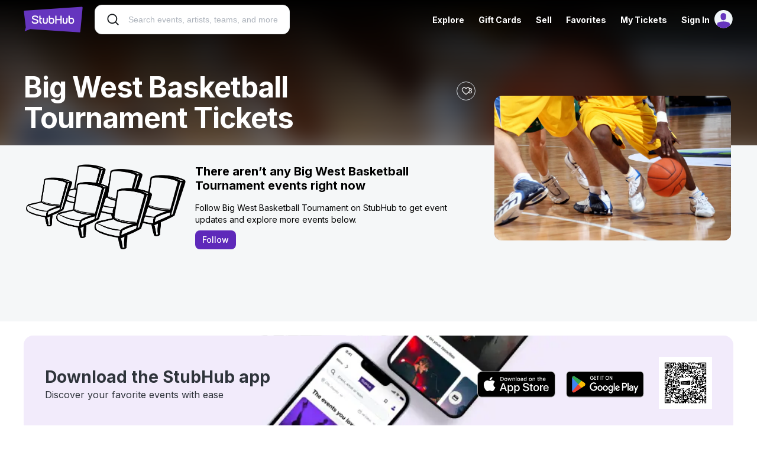

--- FILE ---
content_type: text/css
request_url: https://ws.vggcdn.net/Scripts/d/e/v/broadway.MxuLGLPt.css
body_size: 16383
content:
.r1gnscjd{-webkit-align-items:center;-webkit-box-align:center;-ms-flex-align:center;align-items:center;border:1px solid transparent;border-radius:var(--broadway-border-radius-element-default);box-sizing:border-box;color:var(--broadway-colors-text-onFill-brand);cursor:pointer;pointer-events:auto;display:-webkit-inline-box;display:-webkit-inline-flex;display:-ms-inline-flexbox;display:inline-flex;font-family:inherit;height:var(--broadway-space-600);-webkit-box-pack:center;-ms-flex-pack:center;-webkit-justify-content:center;justify-content:center;gap:var(--broadway-space-50);margin-bottom:0;padding:var(--broadway-space-0) var(--broadway-space-200);position:relative;text-align:center;-webkit-transition:all .3s ease-in-out,-webkit-transform .3s cubic-bezier(.22,1,.36,1);transition:all .3s ease-in-out,transform .3s cubic-bezier(.22,1,.36,1);vertical-align:middle;-webkit-flex:row nowrap;-ms-flex:row nowrap;flex:row nowrap;min-width:-webkit-fit-content;min-width:-moz-fit-content;min-width:fit-content;-webkit-transform:scale(1);-moz-transform:scale(1);-ms-transform:scale(1);transform:scale(1)}.r1gnscjd:active{-webkit-transform:scale(.99,.98);-moz-transform:scale(.99,.98);-ms-transform:scale(.99,.98);transform:scale(.99,.98)}@container style(--orientation: vertical){.r1gnscjd:active{-webkit-transform:scale(.998,.98);-moz-transform:scale(.998,.98);-ms-transform:scale(.998,.98);transform:scale(.998,.98)}}.r1gnscjd:disabled{pointer-events:none;cursor:not-allowed;background-color:var(--broadway-colors-bg-surface-disabled);color:var(--broadway-colors-text-disabled)}.r1gnscjd>svg{-webkit-transition:all .3s ease-in-out;transition:all .3s ease-in-out;cursor:inherit;color:inherit;-webkit-align-content:center;-ms-flex-line-pack:center;align-content:center;-webkit-align-self:center;-ms-flex-item-align:center;-ms-grid-row-align:center;align-self:center}.c12ai5ec{display:-webkit-box;display:-webkit-flex;display:-ms-flexbox;display:flex;-webkit-box-flex-flow:row nowrap;-webkit-flex-flow:row nowrap;-ms-flex-flow:row nowrap;flex-flow:row nowrap;-webkit-align-items:center;-webkit-box-align:center;-ms-flex-align:center;align-items:center}.shvx57k{padding:var(--broadway-space-0) var(--broadway-space-200);border-radius:var(--broadway-border-radius-element-small);height:var(--broadway-space-400)}.p1bqdhi2{background-color:var(--broadway-colors-bg-fill-brand)}.p1bqdhi2:hover{background-color:var(--broadway-colors-bg-fill-brandHover)}.p1bqdhi2:active{background-color:var(--broadway-colors-bg-fill-brandActive)}.n6ga7f9{background-color:var(--broadway-colors-bg-fill-default)}.n6ga7f9:hover{background-color:var(--broadway-colors-bg-fill-hover)}.n6ga7f9:active{background-color:var(--broadway-colors-bg-fill-active)}.egu3met{background-color:var(--broadway-colors-bg-fill-error)}.egu3met:hover{background-color:var(--broadway-colors-bg-fill-errorHover)}.egu3met:active{background-color:var(--broadway-colors-bg-fill-errorActive)}.e1gs4mn0{background-color:var(--broadway-colors-bg-overlay);border-color:var(--broadway-colors-border-strong)}.e1gs4mn0:hover{background-color:var(--broadway-colors-bg-overlayHover)}.e1gs4mn0:active{background-color:var(--broadway-colors-bg-overlayActive)}.ph2spko{background-color:transparent;border-color:var(--broadway-colors-border-brand-default);color:var(--broadway-colors-bg-fill-brand)}.ph2spko:hover{background-color:var(--broadway-colors-bg-surface-brandHover)}.ph2spko:active{background-color:var(--broadway-colors-bg-surface-brandActive)}.ph2spko:disabled{background-color:inherit;border-color:var(--broadway-colors-bg-surface-disabled)}.ne6f4hn{background-color:transparent;border-color:var(--broadway-colors-border-strong);color:var(--broadway-colors-bg-fill-default)}.ne6f4hn:hover{background-color:var(--broadway-colors-bg-surface-strongerHover)}.ne6f4hn:active{background-color:var(--broadway-colors-bg-surface-strongerActive)}.ne6f4hn:disabled{background-color:inherit;border-color:var(--broadway-colors-bg-surface-disabled)}.e13jzfs8{background-color:transparent;border-color:var(--broadway-colors-bg-fill-error);color:var(--broadway-colors-bg-fill-error)}.e13jzfs8:hover{background-color:var(--broadway-colors-bg-surface-errorHover)}.e13jzfs8:active{background-color:var(--broadway-colors-bg-surface-errorActive)}.e13jzfs8:disabled{background-color:inherit;border-color:var(--broadway-colors-bg-surface-disabled)}.e13r0ikk{background-color:transparent;border-color:var(--broadway-colors-bg-overlay);color:var(--broadway-colors-text-default)}.e13r0ikk:hover{background-color:var(--broadway-colors-bg-overlayHover);color:var(--broadway-colors-text-onOverlay-default)}.e13r0ikk:active{background-color:var(--broadway-colors-bg-overlayActive)}.e13r0ikk:disabled{background-color:inherit;border-color:var(--broadway-colors-bg-surface-disabled)}.p1bit612{background-color:transparent;color:var(--broadway-colors-bg-fill-brand)}.p1bit612:hover{background-color:var(--broadway-colors-bg-surface-brandHover)}.p1bit612:active{background-color:var(--broadway-colors-bg-surface-brandActive)}.p1bit612:disabled{background-color:inherit}.n1jp9yq9{background-color:transparent;color:var(--broadway-colors-bg-fill-default)}.n1jp9yq9:hover{background-color:var(--broadway-colors-bg-surface-strongerHover)}.n1jp9yq9:active{background-color:var(--broadway-colors-bg-surface-strongerActive)}.n1jp9yq9:disabled{background-color:inherit}.e1elcqno{background-color:transparent;color:var(--broadway-colors-bg-fill-error)}.e1elcqno:hover{background-color:var(--broadway-colors-bg-surface-errorHover)}.e1elcqno:active{background-color:var(--broadway-colors-bg-surface-errorActive)}.e1elcqno:disabled{background-color:inherit}.ea9loip{background-color:transparent;color:var(--broadway-colors-text-default)}.ea9loip:hover{background-color:var(--broadway-colors-bg-overlayHover);color:var(--broadway-colors-text-onOverlay-default)}.ea9loip:active{background-color:var(--broadway-colors-bg-overlayActive)}.ea9loip:disabled{background-color:inherit}.pzs5b5t{border-radius:var(--broadway-border-radius-full)}.r1l7ock{padding:var(--broadway-space-0);width:var(--broadway-space-600);height:var(--broadway-space-600)}.s1yt8pqv{padding:var(--broadway-space-0);width:var(--broadway-space-400);height:var(--broadway-space-400)}.r1vl969c{border-radius:var(--broadway-border-radius-full)}.rpovfc7{display:-webkit-box;display:-webkit-flex;display:-ms-flexbox;display:flex;gap:var(--broadway-space-100)}.v80mo95{-webkit-box-flex-flow:column nowrap;-webkit-flex-flow:column nowrap;-ms-flex-flow:column nowrap;flex-flow:column nowrap}.hwew4p2{-webkit-box-flex-flow:row nowrap;-webkit-flex-flow:row nowrap;-ms-flex-flow:row nowrap;flex-flow:row nowrap}.s3bdpua:is([data-orientation=horizontal]){-webkit-box-pack:start;-ms-flex-pack:start;-webkit-justify-content:start;justify-content:start;--orientation:horizontal}.s3bdpua:is([data-orientation=vertical]){-webkit-flex-direction:column;-ms-flex-direction:column;flex-direction:column;--orientation:vertical}.eart7th:is([data-orientation=horizontal]){-webkit-box-pack:end;-ms-flex-pack:end;-webkit-justify-content:end;justify-content:end}.eart7th:is([data-orientation=vertical]){-webkit-flex-direction:column-reverse;-ms-flex-direction:column-reverse;flex-direction:column-reverse}.w1lkm6x5{position:relative;display:-webkit-inline-box;display:-webkit-inline-flex;display:-ms-inline-flexbox;display:inline-flex}.ij7o7un{display:-webkit-inline-box;display:-webkit-inline-flex;display:-ms-inline-flexbox;display:inline-flex;-webkit-align-items:center;-webkit-box-align:center;-ms-flex-align:center;align-items:center;-webkit-box-pack:center;-ms-flex-pack:center;-webkit-justify-content:center;justify-content:center;height:20px;min-width:20px;border-radius:10px;color:var(--broadway-colors-text-onFill-brand);background-color:var(--broadway-colors-bg-fill-default);border:var(--broadway-border-width-50) solid var(--broadway-colors-bg-default);font-size:10px;line-height:12px;letter-spacing:-.2px;font-family:var(--broadway-font-family-sans);font-weight:var(--broadway-font-weight-bold);text-align:center;position:absolute;top:-6px;right:-8px;-webkit-transition:all .3s ease-in-out;transition:all .3s ease-in-out;padding:3px var(--broadway-space-50) var(--broadway-space-50) var(--broadway-space-50);-webkit-transform:translateZ(0);-moz-transform:translateZ(0);-ms-transform:translateZ(0);transform:translateZ(0);will-change:transform}.ij7o7un[data-disabled=true]{pointer-events:none;cursor:not-allowed;background-color:var(--broadway-colors-bg-surface-disabled);color:var(--broadway-colors-text-disabled)}.w1omj124{display:-webkit-box;display:-webkit-flex;display:-ms-flexbox;display:flex;-webkit-align-items:flex-start;-webkit-box-align:flex-start;-ms-flex-align:flex-start;align-items:flex-start;-webkit-box-flex-flow:row nowrap;-webkit-flex-flow:row nowrap;-ms-flex-flow:row nowrap;flex-flow:row nowrap;gap:var(--broadway-space-100);padding:var(--broadway-space-150) var(--broadway-space-200);border-radius:var(--broadway-border-radius-element-default);font-family:var(--broadway-font-family-sans)}.n1ui3vq4{background-color:var(--broadway-colors-bg-surface-stronger);color:var(--broadway-colors-text-default)}.s4nwh3d{background-color:var(--broadway-colors-bg-surface-success);color:var(--broadway-colors-text-success)}.efkccrb{background-color:var(--broadway-colors-bg-surface-error);color:var(--broadway-colors-text-error)}.i11w2z6v{background-color:var(--broadway-colors-bg-surface-info);color:var(--broadway-colors-text-info)}.w19155db{background-color:var(--broadway-colors-bg-surface-warning);color:var(--broadway-colors-text-warning)}.b16x5gh3{background-color:var(--broadway-colors-bg-surface-brand);color:var(--broadway-colors-text-brand)}.tznmt3y.s1o7cqd1{font-weight:var(--broadway-font-weight-bold);margin-bottom:var(--broadway-space-50)}.c1wiuez9{display:-webkit-box;display:-webkit-flex;display:-ms-flexbox;display:flex;-webkit-box-flex-flow:column nowrap;-webkit-flex-flow:column nowrap;-ms-flex-flow:column nowrap;flex-flow:column nowrap;-webkit-box-pack:center;-ms-flex-pack:center;-webkit-justify-content:center;justify-content:center;-webkit-flex:1 1 auto;-ms-flex:1 1 auto;flex:1 1 auto}.cydk5pt{color:inherit}.i1icalot{display:-webkit-box;display:-webkit-flex;display:-ms-flexbox;display:flex;-webkit-flex:0 0 auto;-ms-flex:0 0 auto;flex:0 0 auto}.dobhx6g{display:-webkit-box;display:-webkit-flex;display:-ms-flexbox;display:flex;border:none;padding:0;background-color:transparent;color:var(--broadway-colors-text-subtle);-webkit-transition:.3s ease-in-out;transition:.3s ease-in-out}.dobhx6g:hover{color:var(--broadway-colors-text-default);cursor:pointer}.r5hb3bm{-webkit-align-items:center;-webkit-box-align:center;-ms-flex-align:center;align-items:center;border-radius:var(--broadway-border-radius-element-extraSmall);box-sizing:border-box;display:-webkit-inline-box;display:-webkit-inline-flex;display:-ms-inline-flexbox;display:inline-flex;-webkit-flex:0 0 auto;-ms-flex:0 0 auto;flex:0 0 auto;font-family:var(--broadway-font-family-sans);font-size:var(--broadway-font-size-300);font-weight:var(--broadway-font-weight-medium);gap:var(--broadway-space-50)}.r5hb3bm[data-kind=neutral]{background-color:var(--broadway-colors-bg-surface-stronger);border-color:var(--broadway-colors-border-default);color:var(--broadway-colors-text-default)}.r5hb3bm[data-kind=brand]{background-color:var(--broadway-colors-bg-surface-brand);border-color:var(--broadway-colors-border-brand-subtle);color:var(--broadway-colors-text-brand)}.r5hb3bm[data-kind=info]{background-color:var(--broadway-colors-bg-surface-info);border-color:var(--broadway-colors-border-info-default);color:var(--broadway-colors-text-info)}.r5hb3bm[data-kind=success]{background-color:var(--broadway-colors-bg-surface-success);border-color:var(--broadway-colors-border-success-default);color:var(--broadway-colors-text-success)}.r5hb3bm[data-kind=warning]{background-color:var(--broadway-colors-bg-surface-warning);border-color:var(--broadway-colors-border-warning-default);color:var(--broadway-colors-text-warning)}.r5hb3bm[data-kind=error]{background-color:var(--broadway-colors-bg-surface-error);border-color:var(--broadway-colors-border-error-default);color:var(--broadway-colors-text-error)}.r5hb3bm[data-kind=accent]{background-color:var(--broadway-colors-bg-surface-accent);color:var(--broadway-colors-text-accent)}.r5hb3bm[data-kind=accent] borderColor{default:var(--broadway-colors-border-accent-default);subtle:var(--broadway-colors-border-accent-subtle)}.r5hb3bm[data-variant=regular]{border-width:var(--broadway-border-width-25);border-style:solid}.r5hb3bm[data-variant=borderless]{border:var(--broadway-border-width-25) solid transparent}.r5hb3bm[data-variant=ghost]{border:var(--broadway-border-width-25) solid transparent;background-color:transparent;border-color:transparent;padding-left:0;padding-right:0}.r5hb3bm[data-size=small]{min-height:22px;padding:var(--broadway-space-25) var(--broadway-space-75)}.r5hb3bm[data-size=medium]{min-height:28px;padding:var(--broadway-space-75) var(--broadway-space-100)}.i1ybzadz{-webkit-align-self:baseline;-ms-flex-item-align:baseline;align-self:baseline;-webkit-flex:0 0 auto;-ms-flex:0 0 auto;flex:0 0 auto;top:1px}.r32ymq4{-webkit-align-items:center;-webkit-box-align:center;-ms-flex-align:center;align-items:center;border-radius:var(--broadway-border-radius-element-extraSmall);border-width:var(--broadway-border-width-0);border-style:solid;box-sizing:border-box;display:-webkit-inline-box;display:-webkit-inline-flex;display:-ms-inline-flexbox;display:inline-flex;-webkit-box-flex-flow:row nowrap;-webkit-flex-flow:row nowrap;-ms-flex-flow:row nowrap;flex-flow:row nowrap;-webkit-flex:0 0 auto;-ms-flex:0 0 auto;flex:0 0 auto;font-size:var(--broadway-font-size-300);line-height:var(--broadway-font-lineHeight-400);font-weight:var(--broadway-font-weight-medium);gap:var(--broadway-space-50);height:24px;max-width:100%}.r32ymq4[data-kind=neutral]{background-color:var(--broadway-colors-bg-fill-default);border-color:var(--broadway-colors-bg-fill-default);color:var(--broadway-colors-bg-fill-default)}.r32ymq4[data-kind=brand]{background-color:var(--broadway-colors-bg-fill-brand);border-color:var(--broadway-colors-bg-fill-brand);color:var(--broadway-colors-bg-fill-brand)}.r32ymq4[data-kind=info]{background-color:var(--broadway-colors-bg-fill-info);border-color:var(--broadway-colors-bg-fill-info);color:var(--broadway-colors-bg-fill-info)}.r32ymq4[data-kind=success]{background-color:var(--broadway-colors-bg-fill-success);border-color:var(--broadway-colors-bg-fill-success);color:var(--broadway-colors-bg-fill-success)}.r32ymq4[data-kind=warning]{background-color:var(--broadway-colors-bg-fill-warning);border-color:var(--broadway-colors-bg-fill-warning);color:var(--broadway-colors-bg-fill-warning)}.r32ymq4[data-kind=warning][data-variant=regular]{color:var(--broadway-colors-bg-fill-default)}.r32ymq4[data-kind=error]{background-color:var(--broadway-colors-bg-fill-error);border-color:var(--broadway-colors-bg-fill-error);color:var(--broadway-colors-bg-fill-error)}.r32ymq4[data-kind=custom]{background-color:var(--broadway-tag-custom-color, var(--broadway-colors-bg-fill-default));border-color:var(--broadway-tag-custom-color, var(--broadway-colors-bg-fill-default));color:var(--broadway-tag-custom-color, var(--broadway-colors-bg-fill-default))}.r32ymq4[data-variant=regular]{padding:var(--broadway-space-50) var(--broadway-space-75);color:var(--broadway-colors-text-onFill-default)}.r32ymq4[data-variant=outline]{padding:3px var(--broadway-space-75);border-width:var(--broadway-border-width-25);background-color:var(--broadway-colors-bg-surface-default);border-color:var(--broadway-colors-border-strong)}.r32ymq4[data-variant=outline][data-kind=warning]{color:var(--broadway-colors-text-warning)}.lntyvwb{color:var(--broadway-colors-text-default);font-weight:var(--broadway-font-weight-medium);text-overflow:ellipsis;white-space:nowrap;overflow:hidden}.r32ymq4[data-variant=regular]>.lntyvwb{color:var(--broadway-colors-text-onFill-default)}.r32ymq4[data-variant=regular][data-kind=warning]>.lntyvwb{color:var(--broadway-colors-bg-fill-default)}.i1gdoq1l{-webkit-align-self:baseline;-ms-flex-item-align:baseline;align-self:baseline;-webkit-flex:0 0 auto;-ms-flex:0 0 auto;flex:0 0 auto;top:1px}[data-variant=outline]>.i1gdoq1l[data-position=end]{color:var(--broadway-colors-text-default)}*,:before,:after{box-sizing:border-box;background-repeat:no-repeat}:before,:after{text-decoration:inherit;vertical-align:inherit}:where(:root){cursor:default;line-height:1.5;overflow-wrap:break-word;-moz-tab-size:4;tab-size:4;-webkit-tap-highlight-color:transparent;-webkit-text-size-adjust:100%}:where(body){margin:0}:where(h1){font-size:2em;margin:.67em 0}:where(dl,ol,ul) :where(dl,ol,ul){margin:0}:where(hr){color:inherit;height:0}:where(nav) :where(ol,ul){list-style-type:none;padding:0}:where(nav li):before{content:"​";float:left}:where(pre){font-family:monospace,monospace;font-size:1em;overflow:auto}:where(abbr[title]){text-decoration:underline;text-decoration:underline dotted}:where(b,strong){font-weight:bolder}:where(code,kbd,samp){font-family:monospace,monospace;font-size:1em}:where(small){font-size:80%}:where(audio,canvas,iframe,img,svg,video){vertical-align:middle}:where(iframe){border-style:none}:where(svg:not([fill])){fill:currentColor}:where(table){border-collapse:collapse;border-color:inherit;text-indent:0}:where(button,input,select){margin:0}:where(button,[type=button i],[type=reset i],[type=submit i]){-webkit-appearance:button}:where(fieldset){border:1px solid #a0a0a0}:where(progress){vertical-align:baseline}:where(textarea){margin:0;resize:vertical}:where([type=search i]){-webkit-appearance:textfield;outline-offset:-2px}::-webkit-inner-spin-button,::-webkit-outer-spin-button{height:auto}::-webkit-input-placeholder{color:inherit;opacity:.54}::-webkit-search-decoration{-webkit-appearance:none}::-webkit-file-upload-button{-webkit-appearance:button;font:inherit}:where(dialog){background-color:#fff;border:solid;color:#000;height:-moz-fit-content;height:fit-content;left:0;margin:auto;padding:1em;position:absolute;right:0;width:-moz-fit-content;width:fit-content}:where(dialog:not([open])){display:none}:where(details>summary:first-of-type){display:list-item}:where([aria-busy=true i]){cursor:progress}:where([aria-controls]){cursor:pointer}:where([aria-disabled=true i],[disabled]){cursor:not-allowed}:where([aria-hidden=false i][hidden]){display:initial}:where([aria-hidden=false i][hidden]:not(:focus)){clip:rect(0,0,0,0);position:absolute}.dgwdj7z{opacity:.4;-webkit-filter:grayscale(.5);filter:grayscale(.5);pointer-events:none}.dhhycyd{pointer-events:none;cursor:not-allowed;color:var(--broadway-colors-text-disabled)}.f10e8p13{aspect-ratio:5/3;background-color:transparent}.f10e8p13[aria-disabled=true]{opacity:.4;-webkit-filter:grayscale(.5);filter:grayscale(.5);pointer-events:none}.a17n06da{display:-webkit-box;display:-webkit-flex;display:-ms-flexbox;display:flex;-webkit-align-items:center;-webkit-box-align:center;-ms-flex-align:center;align-items:center;-webkit-box-pack:center;-ms-flex-pack:center;-webkit-justify-content:center;justify-content:center;border-radius:50%;color:var(--broadway-colors-text-default)}.a17n06da:not(:has(>svg,>img)){background-color:var(--broadway-colors-bg-fill-brand);color:var(--broadway-colors-text-onFill-brand)}.a17n06da>img{border-radius:inherit;width:100%;height:100%;object-fit:cover;background-color:var(--broadway-colors-bg-surface-default)}._1b6jiwz{height:20px;width:20px;font-size:12px}._rcjwbq{height:24px;width:24px;font-size:16px}._6j2xl1{height:32px;width:32px;font-size:20px}._ym1zpa{height:40px;width:40px;font-size:26px}.r1nul2ps{position:relative;overflow:hidden}.txkqxoy{position:absolute}.rntxepr{display:-webkit-box;display:-webkit-flex;display:-ms-flexbox;display:flex;-webkit-box-flex-flow:column nowrap;-webkit-flex-flow:column nowrap;-ms-flex-flow:column nowrap;flex-flow:column nowrap;font-family:var(--broadway-font-family-sans)}.oq4a2fr{border:var(--broadway-border-width-25) solid var(--broadway-colors-border-strong);border-radius:var(--broadway-border-radius-element-default)}.dzw0hdt{border-bottom:var(--broadway-border-width-25) solid var(--broadway-colors-border-strong)}.r1s7x44o{-webkit-align-items:flex-start;-webkit-box-align:flex-start;-ms-flex-align:flex-start;align-items:flex-start;color:var(--broadway-colors-text-default);display:-webkit-box;display:-webkit-flex;display:-ms-flexbox;display:flex;-webkit-flex:1 1 0;-ms-flex:1 1 0;flex:1 1 0;gap:var(--broadway-space-100);padding:var(--broadway-space-200);-webkit-transition:all .6s cubic-bezier(.22,1,.36,1);transition:all .6s cubic-bezier(.22,1,.36,1)}.r1s7x44o:hover{background:var(--broadway-colors-bg-surface-strongerHover);-webkit-background-clip:border-box;background-clip:border-box;cursor:pointer}.r1s7x44o:active{background:var(--broadway-colors-bg-surface-strongerActive);cursor:pointer}.r1s7x44o:focus-visible{border-radius:var(--broadway-border-radius-element-default);outline:var(--broadway-border-width-25) solid var(--broadway-colors-border-info-default);box-shadow:0 0 0 4px #0075c433}.o52tik8{border-radius:var(--broadway-border-radius-element-default)}.ed59qcn{-webkit-transition:all 0s cubic-bezier(.22,1,.36,1);transition:all 0s cubic-bezier(.22,1,.36,1);border-radius:var(--broadway-border-radius-element-default) var(--broadway-border-radius-element-default) 0 0}.dlnoxgf{color:var(--broadway-colors-text-disabled);cursor:not-allowed;pointer-events:none}.dlnoxgf:hover,.dlnoxgf:active{background:inherit;cursor:not-allowed}.c4qn32x{-webkit-flex:1 1 auto;-ms-flex:1 1 auto;flex:1 1 auto}.i5jb1di{color:inherit;-webkit-transition:-webkit-transform .6s cubic-bezier(.22,1,.36,1);transition:transform .6s cubic-bezier(.22,1,.36,1)}.i5jb1di[data-expanded=true]{-webkit-transform:rotate(.5turn);-moz-transform:rotate(.5turn);-ms-transform:rotate(.5turn);transform:rotate(.5turn)}.rwrwdul{-webkit-flex:1 1 auto;-ms-flex:1 1 auto;flex:1 1 auto;height:0;position:relative;padding:0 var(--broadway-space-200);overflow:hidden;-webkit-transform:scale(1,0);-moz-transform:scale(1,0);-ms-transform:scale(1,0);transform:scaleY(0);transform-box:content-box;transform-origin:top;-webkit-transition:all .6s cubic-bezier(.22,1,.36,1);transition:all .6s cubic-bezier(.22,1,.36,1)}.rwrwdul[data-expanded=true]{-webkit-flex:1 1 auto;-ms-flex:1 1 auto;flex:1 1 auto;height:-webkit-fit-content;height:-moz-fit-content;height:fit-content;padding:var(--broadway-space-100) var(--broadway-space-200) var(--broadway-space-150) var(--broadway-space-200);-webkit-transform:scale(1,1);-moz-transform:scale(1,1);-ms-transform:scale(1,1);transform:scale(1)}.r1sypjs{border-width:var(--broadway-border-width-25) 0 0 0;border-style:solid;border-color:var(--broadway-colors-border-strong);margin:var(--broadway-space-100) 0}.w1ufcc2b{display:-webkit-box;display:-webkit-flex;display:-ms-flexbox;display:flex;width:100%;-webkit-align-items:center;-webkit-box-align:center;-ms-flex-align:center;align-items:center;-webkit-box-flex-flow:column nowrap;-webkit-flex-flow:column nowrap;-ms-flex-flow:column nowrap;flex-flow:column nowrap;position:relative}.w1gk7aaz{position:absolute;width:100%;top:50%;z-index:-1;margin:0}.cz76h4y{color:var(--broadway-colors-text-default);background-color:var(--broadway-colors-bg-default)}.r1a5c78m{border-width:0 0 0 var(--broadway-border-width-25);border-style:solid;border-color:var(--broadway-colors-border-strong);display:table;margin:0 var(--broadway-space-100)}.s1mo4xcb{padding:var(--broadway-space-300)}.s1ay7ufp[data-variant=section-outline]{border:var(--broadway-border-width-25) solid var(--broadway-colors-border-strong);border-radius:var(--broadway-border-radius-element-default)}.s1ay7ufp[data-variant=section-raised]{box-shadow:var(--broadway-elevation-raised-default);border-radius:var(--broadway-border-radius-element-default)}.s1ay7ufp[data-variant=section-floating]{box-shadow:var(--broadway-elevation-floating-default);border-radius:var(--broadway-border-radius-element-default)}.rekur4g{-webkit-text-decoration:none;text-decoration:none;cursor:pointer;font-family:var(--broadway-font-family-sans)}.gbh9ah{color:currentColor;font-size:inherit;line-height:inherit;-webkit-text-decoration:underline;text-decoration:underline}.dse06rp{color:var(--broadway-colors-text-link)}.dse06rp:hover{color:var(--broadway-colors-text-linkHover)}.dse06rp:visited{color:var(--broadway-colors-text-linkVisited)}.dse06rp:active{color:var(--broadway-colors-text-linkActive)}.n1wly2nw{color:currentColor}.n1wly2nw:hover{color:var(--broadway-colors-text-hover)}.n1wly2nw:visited,.n1wly2nw:active{color:var(--broadway-colors-text-active)}.dd52dw{pointer-events:none;cursor:not-allowed;color:var(--broadway-colors-text-disabled)}.rzs6uvx{-webkit-text-decoration:none;text-decoration:none;cursor:pointer}.d13q8iw0{pointer-events:none;cursor:not-allowed;background-color:var(--broadway-colors-bg-surface-disabled);color:var(--broadway-colors-text-disabled)}.r4d2cu0[role=tooltip]{display:-webkit-box;display:-webkit-flex;display:-ms-flexbox;display:flex;-webkit-box-flex-flow:column nowrap;-webkit-flex-flow:column nowrap;-ms-flex-flow:column nowrap;flex-flow:column nowrap;-webkit-align-items:flex-start;-webkit-box-align:flex-start;-ms-flex-align:flex-start;align-items:flex-start;gap:var(--broadway-space-25);padding:var(--broadway-space-100);background:var(--broadway-colors-bg-overlay);color:var(--broadway-colors-text-onOverlay-default);border-radius:var(--broadway-border-radius-element-small);font-family:var(--broadway-font-family-sans);max-width:340px;box-shadow:0 24px 36px #0000000d}.anigucv{fill:var(--broadway-colors-bg-overlay)}:root{--broadway-colors-bg-default:#FFFFFF;--broadway-colors-bg-sunken:#F5F7F8;--broadway-colors-bg-raised:#FFFFFF;--broadway-colors-bg-scrim:#00000038;--broadway-colors-bg-surface-default:#FFFFFF;--broadway-colors-bg-surface-hover:#F8FAFB;--broadway-colors-bg-surface-active:#F5F7F8;--broadway-colors-bg-surface-disabled:#DFE3E5;--broadway-colors-bg-surface-strong:#F5F7F8;--broadway-colors-bg-surface-strongHover:#F8FAFB;--broadway-colors-bg-surface-strongActive:#EFF1F2;--broadway-colors-bg-surface-stronger:#E5E9EA;--broadway-colors-bg-surface-strongerHover:#EFF1F2;--broadway-colors-bg-surface-strongerActive:#DFE3E5;--broadway-colors-bg-surface-brand:#F5EAFF;--broadway-colors-bg-surface-brandHover:#EEE0FF;--broadway-colors-bg-surface-brandActive:#E5D2FF;--broadway-colors-bg-surface-accent:#FFE8EC;--broadway-colors-bg-surface-info:#E0ECFF;--broadway-colors-bg-surface-success:#D3FFD2;--broadway-colors-bg-surface-warning:#FFECCA;--broadway-colors-bg-surface-error:#FFE9E6;--broadway-colors-bg-surface-errorHover:#FFDAD5;--broadway-colors-bg-surface-errorActive:#FFCFC8;--broadway-colors-bg-fill-default:#1A2329;--broadway-colors-bg-fill-hover:#2B343A;--broadway-colors-bg-fill-active:#141D23;--broadway-colors-bg-fill-brand:#6535BE;--broadway-colors-bg-fill-brandHover:#6535BE;--broadway-colors-bg-fill-brandActive:#3E008E;--broadway-colors-bg-fill-accent:#DD1E75;--broadway-colors-bg-fill-info:#0075C4;--broadway-colors-bg-fill-success:#008737;--broadway-colors-bg-fill-warning:#F2B824;--broadway-colors-bg-fill-error:#D81819;--broadway-colors-bg-fill-errorHover:#FF3E34;--broadway-colors-bg-fill-errorActive:#AE000A;--broadway-colors-bg-dark-default:#000000;--broadway-colors-bg-dark-brand:#1B0045;--broadway-colors-bg-light-default:#FFFFFF;--broadway-colors-bg-overlay:#141D23;--broadway-colors-bg-overlayHover:#091218;--broadway-colors-bg-overlayActive:#1A2329;--broadway-colors-bg-overlayDisabled:#2B343A;--broadway-colors-text-default:#091218;--broadway-colors-text-hover:#0C141A;--broadway-colors-text-active:#141D23;--broadway-colors-text-subtle:#606970;--broadway-colors-text-disabled:#B1BAC2;--broadway-colors-text-link:#0075C4;--broadway-colors-text-linkHover:#006BB4;--broadway-colors-text-linkActive:#00528C;--broadway-colors-text-linkVisited:#00528C;--broadway-colors-text-brand:#5E29BA;--broadway-colors-text-brandHover:#6535BE;--broadway-colors-text-brandActive:#3E008E;--broadway-colors-text-accent:#C30063;--broadway-colors-text-info:#0075C4;--broadway-colors-text-success:#006E2B;--broadway-colors-text-warning:#5C4300;--broadway-colors-text-error:#D01014;--broadway-colors-text-errorHover:#AE000A;--broadway-colors-text-errorActive:#490002;--broadway-colors-text-onFill-default:#FFFFFF;--broadway-colors-text-onFill-brand:#FFFFFF;--broadway-colors-text-onFill-accent:#FFFFFF;--broadway-colors-text-onFill-info:#FFFFFF;--broadway-colors-text-onFill-success:#FFFFFF;--broadway-colors-text-onFill-warning:#5C4300;--broadway-colors-text-onFill-error:#FFFFFF;--broadway-colors-text-onDark-default:#FFFFFF;--broadway-colors-text-onDark-brand:#FFFFFF;--broadway-colors-text-onLight-default:#091218;--broadway-colors-text-onOverlay-default:#FFFFFF;--broadway-colors-text-onOverlay-subtle:#B1BAC2;--broadway-colors-text-onOverlay-disabled:#606970;--broadway-colors-text-onOverlay-brand:#9471D7;--broadway-colors-text-onOverlay-link:#399DF7;--broadway-colors-text-onOverlay-linkHover:#44A5FF;--broadway-colors-text-onOverlay-linkActive:#8EC2FF;--broadway-colors-text-onOverlay-linkVisited:#8EC2FF;--broadway-colors-border-default:#DFE3E5;--broadway-colors-border-hover:#E5E9EA;--broadway-colors-border-active:#EFF1F2;--broadway-colors-border-disabled:#B1BAC2;--broadway-colors-border-strong:#B1BAC2;--broadway-colors-border-strongHover:#CFD5D9;--broadway-colors-border-strongActive:#DFE3E5;--broadway-colors-border-stronger:#1A2329;--broadway-colors-border-strongerHover:#2B343A;--broadway-colors-border-strongerActive:#141D23;--broadway-colors-border-brand-default:#5E29BA;--broadway-colors-border-brand-subtle:#9C79DB;--broadway-colors-border-accent-default:#FF649B;--broadway-colors-border-accent-subtle:#FFC9D6;--broadway-colors-border-info-default:#8EC2FF;--broadway-colors-border-info-subtle:#D1E4FF;--broadway-colors-border-success-default:#39C35E;--broadway-colors-border-success-subtle:#A8FFAF;--broadway-colors-border-warning-default:#F2B824;--broadway-colors-border-error-default:#D01014;--broadway-colors-border-error-subtle:#FFCBC4;--broadway-colors-focus-default:#0075C451;--broadway-colors-focus-success:#39C35E51;--broadway-colors-focus-error:#D0101451;--broadway-colors-shadow-raised:#00000014;--broadway-colors-shadow-raisedHover:#0000001a;--broadway-colors-shadow-raisedActive:#0000000f;--broadway-colors-shadow-floating:#00000012;--broadway-colors-shadow-floatingHover:#00000017;--broadway-colors-shadow-floatingActive:#0000000f;--broadway-colors-shadow-bottomSheet:#00000014;--broadway-colors-primitives-indigo-0:#000000;--broadway-colors-primitives-indigo-4:#140038;--broadway-colors-primitives-indigo-6:#1B0045;--broadway-colors-primitives-indigo-10:#25005A;--broadway-colors-primitives-indigo-13:#2C0069;--broadway-colors-primitives-indigo-16:#340079;--broadway-colors-primitives-indigo-20:#3E008E;--broadway-colors-primitives-indigo-33:#5E29BA;--broadway-colors-primitives-indigo-36:#6535BE;--broadway-colors-primitives-indigo-48:#835CCD;--broadway-colors-primitives-indigo-55:#9471D7;--broadway-colors-primitives-indigo-58:#9C79DB;--broadway-colors-primitives-indigo-80:#D5BAFF;--broadway-colors-primitives-indigo-87:#E5D2FF;--broadway-colors-primitives-indigo-91:#EEE0FF;--broadway-colors-primitives-indigo-94:#F5EAFF;--broadway-colors-primitives-indigo-100:#FFFFFF;--broadway-colors-primitives-green-0:#000000;--broadway-colors-primitives-green-16:#192D00;--broadway-colors-primitives-green-26:#294500;--broadway-colors-primitives-green-32:#335400;--broadway-colors-primitives-green-39:#3F6600;--broadway-colors-primitives-green-47:#4E7C05;--broadway-colors-primitives-green-61:#70A12F;--broadway-colors-primitives-green-66:#80AE44;--broadway-colors-primitives-green-74:#99C364;--broadway-colors-primitives-green-76:#A0C86C;--broadway-colors-primitives-green-79:#AAD078;--broadway-colors-primitives-green-84:#BADD8C;--broadway-colors-primitives-green-89:#C8EB99;--broadway-colors-primitives-green-95:#D9FDA8;--broadway-colors-primitives-green-97:#E7FFC3;--broadway-colors-primitives-green-100:#FFFFFF;--broadway-colors-primitives-fuchsia-0:#000000;--broadway-colors-primitives-fuchsia-16:#550028;--broadway-colors-primitives-fuchsia-22:#6D0035;--broadway-colors-primitives-fuchsia-42:#C30063;--broadway-colors-primitives-fuchsia-48:#DD1E75;--broadway-colors-primitives-fuchsia-50:#E12277;--broadway-colors-primitives-fuchsia-54:#EF3081;--broadway-colors-primitives-fuchsia-64:#FF649B;--broadway-colors-primitives-fuchsia-82:#FFB9CB;--broadway-colors-primitives-fuchsia-86:#FFC9D6;--broadway-colors-primitives-fuchsia-94:#FFE8EC;--broadway-colors-primitives-fuchsia-100:#FFFFFF;--broadway-colors-primitives-neutral-0:#000000;--broadway-colors-primitives-neutral-2:#02080E;--broadway-colors-primitives-neutral-5:#091218;--broadway-colors-primitives-neutral-6:#0C141A;--broadway-colors-primitives-neutral-10:#141D23;--broadway-colors-primitives-neutral-13:#1A2329;--broadway-colors-primitives-neutral-16:#20292F;--broadway-colors-primitives-neutral-21:#2B343A;--broadway-colors-primitives-neutral-26:#363F45;--broadway-colors-primitives-neutral-44:#606970;--broadway-colors-primitives-neutral-59:#868F97;--broadway-colors-primitives-neutral-65:#969FA7;--broadway-colors-primitives-neutral-75:#B1BAC2;--broadway-colors-primitives-neutral-85:#CFD5D9;--broadway-colors-primitives-neutral-90:#DFE3E5;--broadway-colors-primitives-neutral-92:#E5E9EA;--broadway-colors-primitives-neutral-95:#EFF1F2;--broadway-colors-primitives-neutral-97:#F5F7F8;--broadway-colors-primitives-neutral-98:#F8FAFB;--broadway-colors-primitives-neutral-100:#FFFFFF;--broadway-colors-primitives-info-0:#000000;--broadway-colors-primitives-info-4:#000F20;--broadway-colors-primitives-info-8:#001930;--broadway-colors-primitives-info-17:#002B4E;--broadway-colors-primitives-info-24:#003B67;--broadway-colors-primitives-info-34:#00528C;--broadway-colors-primitives-info-44:#006BB4;--broadway-colors-primitives-info-48:#0075C4;--broadway-colors-primitives-info-58:#228FE8;--broadway-colors-primitives-info-63:#399DF7;--broadway-colors-primitives-info-66:#44A5FF;--broadway-colors-primitives-info-77:#8EC2FF;--broadway-colors-primitives-info-88:#C7DFFF;--broadway-colors-primitives-info-90:#D1E4FF;--broadway-colors-primitives-info-93:#E0ECFF;--broadway-colors-primitives-info-100:#FFFFFF;--broadway-colors-primitives-success-0:#000000;--broadway-colors-primitives-success-17:#00320F;--broadway-colors-primitives-success-26:#00481A;--broadway-colors-primitives-success-30:#00531E;--broadway-colors-primitives-success-40:#006E2B;--broadway-colors-primitives-success-49:#008737;--broadway-colors-primitives-success-60:#04A746;--broadway-colors-primitives-success-70:#39C35E;--broadway-colors-primitives-success-80:#5AE076;--broadway-colors-primitives-success-93:#A8FFAF;--broadway-colors-primitives-success-96:#D3FFD2;--broadway-colors-primitives-success-98:#EBFFE7;--broadway-colors-primitives-success-100:#FFFFFF;--broadway-colors-primitives-error-2:#1A0000;--broadway-colors-primitives-error-4:#280000;--broadway-colors-primitives-error-5:#2D0001;--broadway-colors-primitives-error-7:#360001;--broadway-colors-primitives-error-12:#490002;--broadway-colors-primitives-error-36:#AE000A;--broadway-colors-primitives-error-44:#D01014;--broadway-colors-primitives-error-46:#D81819;--broadway-colors-primitives-error-57:#FF3E34;--broadway-colors-primitives-error-75:#FF9F93;--broadway-colors-primitives-error-86:#FFCBC4;--broadway-colors-primitives-error-87:#FFCFC8;--broadway-colors-primitives-error-90:#FFDAD5;--broadway-colors-primitives-error-94:#FFE9E6;--broadway-colors-primitives-error-99:#FFFBFF;--broadway-colors-primitives-error-100:#FFFFFF;--broadway-colors-primitives-warning-0:#000000;--broadway-colors-primitives-warning-22:#453200;--broadway-colors-primitives-warning-24:#4B3600;--broadway-colors-primitives-warning-30:#5C4300;--broadway-colors-primitives-warning-35:#6A4E00;--broadway-colors-primitives-warning-49:#956E00;--broadway-colors-primitives-warning-78:#F2B824;--broadway-colors-primitives-warning-84:#FFCA52;--broadway-colors-primitives-warning-94:#FFECCA;--broadway-colors-primitives-warning-97:#FFF5E8;--broadway-colors-primitives-warning-100:#FFFFFF;--broadway-font-weight-regular:400;--broadway-font-weight-medium:500;--broadway-font-weight-semibold:600;--broadway-font-weight-bold:700;--broadway-font-weight-extraBold:800;--broadway-font-size-300:12px;--broadway-font-size-350:14px;--broadway-font-size-400:16px;--broadway-font-size-450:18px;--broadway-font-size-500:20px;--broadway-font-size-600:24px;--broadway-font-size-900:32px;--broadway-font-size-950:36px;--broadway-font-size-1000:40px;--broadway-font-size-1200:48px;--broadway-font-lineHeight-400:16px;--broadway-font-lineHeight-500:20px;--broadway-font-lineHeight-550:22px;--broadway-font-lineHeight-600:24px;--broadway-font-lineHeight-700:28px;--broadway-font-lineHeight-1000:40px;--broadway-font-lineHeight-1200:48px;--broadway-font-lineHeight-1300:52px;--broadway-font-family-sans:"Inter", system-ui, -apple-system, BlinkMacSystemFont, "Roboto", "Helvetica Neue", "Arial", sans-serif;--broadway-font-family-mono:ui-monospace, Menlo, Monaco, "Cascadia Mono", "Segoe UI Mono", "Roboto Mono", "Courier New", monospace;--broadway-border-radius-full:50%;--broadway-border-radius-bottomSheet:24px;--broadway-border-radius-modal:20px;--broadway-border-radius-container:16px;--broadway-border-radius-element-default:12px;--broadway-border-radius-element-small:8px;--broadway-border-radius-element-extraSmall:6px;--broadway-border-width-0:0px;--broadway-border-width-25:1px;--broadway-border-width-50:2px;--broadway-border-width-100:4px;--broadway-space-0:0px;--broadway-space-25:2px;--broadway-space-50:4px;--broadway-space-75:6px;--broadway-space-100:8px;--broadway-space-150:12px;--broadway-space-175:14px;--broadway-space-200:16px;--broadway-space-250:20px;--broadway-space-300:24px;--broadway-space-400:32px;--broadway-space-500:40px;--broadway-space-600:48px;--broadway-space-700:56px;--broadway-space-800:64px;--broadway-space-900:72px;--broadway-space-1000:80px;--broadway-space-1200:96px;--broadway-space-1400:112px;--broadway-space-1600:128px;--broadway-space-negative-25:-2px;--broadway-space-negative-50:-4px;--broadway-space-negative-75:-6px;--broadway-space-negative-100:-8px;--broadway-space-negative-150:-12px;--broadway-space-negative-175:-14px;--broadway-space-negative-200:-16px;--broadway-space-negative-250:-20px;--broadway-space-negative-300:-24px;--broadway-space-negative-400:-32px;--broadway-space-negative-500:-40px;--broadway-space-negative-600:-48px;--broadway-space-negative-700:-56px;--broadway-space-negative-800:-64px;--broadway-space-negative-900:-72px;--broadway-space-negative-1000:-80px;--broadway-space-negative-1200:-96px;--broadway-space-negative-1400:-112px;--broadway-space-negative-1600:-128px;--broadway-elevation-raised-default:0px 2px 8px 1px var(--broadway-colors-shadow-raised);--broadway-elevation-raised-hover:0px 4px 10px 1px var(--broadway-colors-shadow-raisedHover);--broadway-elevation-raised-active:0px 1px 6px 1px var(--broadway-colors-shadow-raisedActive);--broadway-elevation-floating-default:0px 6px 16px 1px var(--broadway-colors-shadow-floating);--broadway-elevation-floating-hover:0px 8px 18px 1px var(--broadway-colors-shadow-floatingHover);--broadway-elevation-floating-active:0px 4px 14px 1px var(--broadway-colors-shadow-floatingActive);--broadway-elevation-bottomSheet:0px -2px 8px 1px var(--broadway-colors-shadow-bottomSheet);--broadway-breakpoints-phone:only screen and (min-width: 0px) and (max-width: 599px);--broadway-breakpoints-tablet:only screen and (min-width: 600px) and (max-width: 919px);--broadway-breakpoints-desktop:only screen and (min-width: 920px)}.theme-dark{--broadway-colors-bg-default:#091218;--broadway-colors-bg-sunken:#000000;--broadway-colors-bg-raised:#141D23;--broadway-colors-bg-scrim:#00000060;--broadway-colors-bg-surface-default:#0C141A;--broadway-colors-bg-surface-hover:#20292F;--broadway-colors-bg-surface-active:#091218;--broadway-colors-bg-surface-disabled:#2B343A;--broadway-colors-bg-surface-strong:#141D23;--broadway-colors-bg-surface-strongHover:#02080E;--broadway-colors-bg-surface-strongActive:#02080E;--broadway-colors-bg-surface-stronger:#1A2329;--broadway-colors-bg-surface-strongerHover:#2B343A;--broadway-colors-bg-surface-strongerActive:#02080E;--broadway-colors-bg-surface-brand:#1B0045;--broadway-colors-bg-surface-brandHover:#2C0069;--broadway-colors-bg-surface-brandActive:#1B0045;--broadway-colors-bg-surface-accent:#550028;--broadway-colors-bg-surface-info:#001930;--broadway-colors-bg-surface-success:#00320F;--broadway-colors-bg-surface-warning:#6A4E00;--broadway-colors-bg-surface-error:#360001;--broadway-colors-bg-surface-errorHover:#2D0001;--broadway-colors-bg-surface-errorActive:#280000;--broadway-colors-bg-fill-default:#2B343A;--broadway-colors-bg-fill-hover:#606970;--broadway-colors-bg-fill-active:#02080E;--broadway-colors-bg-fill-brand:#6535BE;--broadway-colors-bg-fill-brandHover:#835CCD;--broadway-colors-bg-fill-brandActive:#5E29BA;--broadway-colors-bg-fill-accent:#C30063;--broadway-colors-bg-fill-info:#00528C;--broadway-colors-bg-fill-success:#00531E;--broadway-colors-bg-fill-warning:#F2B824;--broadway-colors-bg-fill-error:#D81819;--broadway-colors-bg-fill-errorHover:#FF3E34;--broadway-colors-bg-fill-errorActive:#AE000A;--broadway-colors-bg-dark-default:#000000;--broadway-colors-bg-dark-brand:#1B0045;--broadway-colors-bg-light-default:#FFFFFF;--broadway-colors-bg-overlay:#606970;--broadway-colors-bg-overlayHover:#20292F;--broadway-colors-bg-overlayActive:#363F45;--broadway-colors-bg-overlayDisabled:#1A2329;--broadway-colors-text-default:#FFFFFF;--broadway-colors-text-hover:#F8FAFB;--broadway-colors-text-active:#F5F7F8;--broadway-colors-text-subtle:#B1BAC2;--broadway-colors-text-disabled:#2B343A;--broadway-colors-text-link:#44A5FF;--broadway-colors-text-linkHover:#44A5FF;--broadway-colors-text-linkActive:#8EC2FF;--broadway-colors-text-linkVisited:#8EC2FF;--broadway-colors-text-brand:#9471D7;--broadway-colors-text-brandHover:#835CCD;--broadway-colors-text-brandActive:#5E29BA;--broadway-colors-text-accent:#EF3081;--broadway-colors-text-info:#228FE8;--broadway-colors-text-success:#04A746;--broadway-colors-text-warning:#FFCA52;--broadway-colors-text-error:#FF3E34;--broadway-colors-text-errorHover:#D81819;--broadway-colors-text-errorActive:#AE000A;--broadway-colors-text-onFill-default:#FFFFFF;--broadway-colors-text-onFill-brand:#FFFFFF;--broadway-colors-text-onFill-accent:#FFE8EC;--broadway-colors-text-onFill-info:#FFFFFF;--broadway-colors-text-onFill-success:#FFFFFF;--broadway-colors-text-onFill-warning:#5C4300;--broadway-colors-text-onFill-error:#FFFFFF;--broadway-colors-text-onDark-default:#FFFFFF;--broadway-colors-text-onDark-brand:#FFFFFF;--broadway-colors-text-onLight-default:#091218;--broadway-colors-text-onOverlay-default:#FFFFFF;--broadway-colors-text-onOverlay-subtle:#B1BAC2;--broadway-colors-text-onOverlay-disabled:#1A2329;--broadway-colors-text-onOverlay-brand:#9C79DB;--broadway-colors-text-onOverlay-link:#399DF7;--broadway-colors-text-onOverlay-linkHover:#44A5FF;--broadway-colors-text-onOverlay-linkActive:#8EC2FF;--broadway-colors-text-onOverlay-linkVisited:#8EC2FF;--broadway-colors-border-default:#20292F;--broadway-colors-border-hover:#1A2329;--broadway-colors-border-active:#141D23;--broadway-colors-border-disabled:#606970;--broadway-colors-border-strong:#2B343A;--broadway-colors-border-strongHover:#20292F;--broadway-colors-border-strongActive:#1A2329;--broadway-colors-border-stronger:#868F97;--broadway-colors-border-strongerHover:#606970;--broadway-colors-border-strongerActive:#02080E;--broadway-colors-border-brand-default:#6535BE;--broadway-colors-border-brand-subtle:#5E29BA;--broadway-colors-border-accent-default:#E12277;--broadway-colors-border-accent-subtle:#6D0035;--broadway-colors-border-info-default:#003B67;--broadway-colors-border-info-subtle:#002B4E;--broadway-colors-border-success-default:#04A746;--broadway-colors-border-success-subtle:#00481A;--broadway-colors-border-warning-default:#956E00;--broadway-colors-border-error-default:#FF3E34;--broadway-colors-border-error-subtle:#490002;--broadway-colors-focus-default:#0075C451;--broadway-colors-focus-success:#39C35E51;--broadway-colors-focus-error:#D8181951;--broadway-colors-shadow-raised:#00000052;--broadway-colors-shadow-raisedHover:#00000057;--broadway-colors-shadow-raisedActive:#0000003d;--broadway-colors-shadow-floating:#00000052;--broadway-colors-shadow-floatingHover:#00000057;--broadway-colors-shadow-floatingActive:#0000003d;--broadway-colors-shadow-bottomSheet:#00000052}.theme-viagogo{--broadway-colors-bg-default:#FFFFFF;--broadway-colors-bg-sunken:#F5F7F8;--broadway-colors-bg-raised:#FFFFFF;--broadway-colors-bg-scrim:#00000038;--broadway-colors-bg-surface-default:#FFFFFF;--broadway-colors-bg-surface-hover:#F8FAFB;--broadway-colors-bg-surface-active:#F5F7F8;--broadway-colors-bg-surface-disabled:#DFE3E5;--broadway-colors-bg-surface-strong:#F5F7F8;--broadway-colors-bg-surface-strongHover:#F8FAFB;--broadway-colors-bg-surface-strongActive:#EFF1F2;--broadway-colors-bg-surface-stronger:#E5E9EA;--broadway-colors-bg-surface-strongerHover:#EFF1F2;--broadway-colors-bg-surface-strongerActive:#DFE3E5;--broadway-colors-bg-surface-brand:#E7FFC3;--broadway-colors-bg-surface-brandHover:#C8EB99;--broadway-colors-bg-surface-brandActive:#BADD8C;--broadway-colors-bg-surface-accent:#FFE8EC;--broadway-colors-bg-surface-info:#E0ECFF;--broadway-colors-bg-surface-success:#D3FFD2;--broadway-colors-bg-surface-warning:#FFECCA;--broadway-colors-bg-surface-error:#FFE9E6;--broadway-colors-bg-surface-errorHover:#FFDAD5;--broadway-colors-bg-surface-errorActive:#FFCFC8;--broadway-colors-bg-fill-default:#1A2329;--broadway-colors-bg-fill-hover:#2B343A;--broadway-colors-bg-fill-active:#141D23;--broadway-colors-bg-fill-brand:#4E7C05;--broadway-colors-bg-fill-brandHover:#70A12F;--broadway-colors-bg-fill-brandActive:#3F6600;--broadway-colors-bg-fill-accent:#DD1E75;--broadway-colors-bg-fill-info:#0075C4;--broadway-colors-bg-fill-success:#008737;--broadway-colors-bg-fill-warning:#F2B824;--broadway-colors-bg-fill-error:#D81819;--broadway-colors-bg-fill-errorHover:#FF3E34;--broadway-colors-bg-fill-errorActive:#AE000A;--broadway-colors-bg-dark-default:#000000;--broadway-colors-bg-dark-brand:#294500;--broadway-colors-bg-light-default:#FFFFFF;--broadway-colors-bg-overlay:#141D23;--broadway-colors-bg-overlayHover:#091218;--broadway-colors-bg-overlayActive:#1A2329;--broadway-colors-bg-overlayDisabled:#2B343A;--broadway-colors-text-default:#091218;--broadway-colors-text-hover:#0C141A;--broadway-colors-text-active:#141D23;--broadway-colors-text-subtle:#606970;--broadway-colors-text-disabled:#B1BAC2;--broadway-colors-text-link:#0075C4;--broadway-colors-text-linkHover:#006BB4;--broadway-colors-text-linkActive:#00528C;--broadway-colors-text-linkVisited:#00528C;--broadway-colors-text-brand:#3F6600;--broadway-colors-text-brandHover:#70A12F;--broadway-colors-text-brandActive:#335400;--broadway-colors-text-accent:#C30063;--broadway-colors-text-info:#0075C4;--broadway-colors-text-success:#006E2B;--broadway-colors-text-warning:#5C4300;--broadway-colors-text-error:#D01014;--broadway-colors-text-errorHover:#AE000A;--broadway-colors-text-errorActive:#490002;--broadway-colors-text-onFill-default:#FFFFFF;--broadway-colors-text-onFill-brand:#FFFFFF;--broadway-colors-text-onFill-accent:#FFFFFF;--broadway-colors-text-onFill-info:#FFFFFF;--broadway-colors-text-onFill-success:#FFFFFF;--broadway-colors-text-onFill-warning:#5C4300;--broadway-colors-text-onFill-error:#FFFFFF;--broadway-colors-text-onDark-default:#FFFFFF;--broadway-colors-text-onDark-brand:#FFFFFF;--broadway-colors-text-onLight-default:#091218;--broadway-colors-text-onOverlay-default:#FFFFFF;--broadway-colors-text-onOverlay-subtle:#B1BAC2;--broadway-colors-text-onOverlay-disabled:#606970;--broadway-colors-text-onOverlay-brand:#70A12F;--broadway-colors-text-onOverlay-link:#399DF7;--broadway-colors-text-onOverlay-linkHover:#44A5FF;--broadway-colors-text-onOverlay-linkActive:#8EC2FF;--broadway-colors-text-onOverlay-linkVisited:#8EC2FF;--broadway-colors-border-default:#DFE3E5;--broadway-colors-border-hover:#E5E9EA;--broadway-colors-border-active:#EFF1F2;--broadway-colors-border-disabled:#B1BAC2;--broadway-colors-border-strong:#B1BAC2;--broadway-colors-border-strongHover:#CFD5D9;--broadway-colors-border-strongActive:#DFE3E5;--broadway-colors-border-stronger:#1A2329;--broadway-colors-border-strongerHover:#2B343A;--broadway-colors-border-strongerActive:#141D23;--broadway-colors-border-brand-default:#4E7C05;--broadway-colors-border-brand-subtle:#99C364;--broadway-colors-border-accent-default:#FF649B;--broadway-colors-border-accent-subtle:#FFC9D6;--broadway-colors-border-info-default:#8EC2FF;--broadway-colors-border-info-subtle:#D1E4FF;--broadway-colors-border-success-default:#39C35E;--broadway-colors-border-success-subtle:#A8FFAF;--broadway-colors-border-warning-default:#F2B824;--broadway-colors-border-error-default:#D01014;--broadway-colors-border-error-subtle:#FFCBC4;--broadway-colors-focus-default:#0075C451;--broadway-colors-focus-success:#39C35E51;--broadway-colors-focus-error:#D0101451;--broadway-colors-shadow-raised:#00000014;--broadway-colors-shadow-raisedHover:#0000001a;--broadway-colors-shadow-raisedActive:#0000000f;--broadway-colors-shadow-floating:#00000012;--broadway-colors-shadow-floatingHover:#00000017;--broadway-colors-shadow-floatingActive:#0000000f;--broadway-colors-shadow-bottomSheet:#00000014}.theme-viagogo-dark{--broadway-colors-bg-default:#091218;--broadway-colors-bg-sunken:#000000;--broadway-colors-bg-raised:#141D23;--broadway-colors-bg-scrim:#00000060;--broadway-colors-bg-surface-default:#0C141A;--broadway-colors-bg-surface-hover:#20292F;--broadway-colors-bg-surface-active:#091218;--broadway-colors-bg-surface-disabled:#2B343A;--broadway-colors-bg-surface-strong:#141D23;--broadway-colors-bg-surface-strongHover:#02080E;--broadway-colors-bg-surface-strongActive:#02080E;--broadway-colors-bg-surface-stronger:#1A2329;--broadway-colors-bg-surface-strongerHover:#2B343A;--broadway-colors-bg-surface-strongerActive:#02080E;--broadway-colors-bg-surface-brand:#192D00;--broadway-colors-bg-surface-brandHover:#294500;--broadway-colors-bg-surface-brandActive:#335400;--broadway-colors-bg-surface-accent:#550028;--broadway-colors-bg-surface-info:#001930;--broadway-colors-bg-surface-success:#00320F;--broadway-colors-bg-surface-warning:#6A4E00;--broadway-colors-bg-surface-error:#360001;--broadway-colors-bg-surface-errorHover:#2D0001;--broadway-colors-bg-surface-errorActive:#280000;--broadway-colors-bg-fill-default:#2B343A;--broadway-colors-bg-fill-hover:#606970;--broadway-colors-bg-fill-active:#02080E;--broadway-colors-bg-fill-brand:#4E7C05;--broadway-colors-bg-fill-brandHover:#70A12F;--broadway-colors-bg-fill-brandActive:#3F6600;--broadway-colors-bg-fill-accent:#C30063;--broadway-colors-bg-fill-info:#00528C;--broadway-colors-bg-fill-success:#00531E;--broadway-colors-bg-fill-warning:#F2B824;--broadway-colors-bg-fill-error:#D81819;--broadway-colors-bg-fill-errorHover:#FF3E34;--broadway-colors-bg-fill-errorActive:#AE000A;--broadway-colors-bg-dark-default:#000000;--broadway-colors-bg-dark-brand:#294500;--broadway-colors-bg-light-default:#FFFFFF;--broadway-colors-bg-overlay:#606970;--broadway-colors-bg-overlayHover:#20292F;--broadway-colors-bg-overlayActive:#363F45;--broadway-colors-bg-overlayDisabled:#1A2329;--broadway-colors-text-default:#FFFFFF;--broadway-colors-text-hover:#F8FAFB;--broadway-colors-text-active:#F5F7F8;--broadway-colors-text-subtle:#B1BAC2;--broadway-colors-text-disabled:#2B343A;--broadway-colors-text-link:#44A5FF;--broadway-colors-text-linkHover:#44A5FF;--broadway-colors-text-linkActive:#8EC2FF;--broadway-colors-text-linkVisited:#8EC2FF;--broadway-colors-text-brand:#80AE44;--broadway-colors-text-brandHover:#70A12F;--broadway-colors-text-brandActive:#335400;--broadway-colors-text-accent:#EF3081;--broadway-colors-text-info:#228FE8;--broadway-colors-text-success:#04A746;--broadway-colors-text-warning:#FFCA52;--broadway-colors-text-error:#FF3E34;--broadway-colors-text-errorHover:#D81819;--broadway-colors-text-errorActive:#AE000A;--broadway-colors-text-onFill-default:#FFFFFF;--broadway-colors-text-onFill-brand:#FFFFFF;--broadway-colors-text-onFill-accent:#FFE8EC;--broadway-colors-text-onFill-info:#FFFFFF;--broadway-colors-text-onFill-success:#FFFFFF;--broadway-colors-text-onFill-warning:#5C4300;--broadway-colors-text-onFill-error:#FFFFFF;--broadway-colors-text-onDark-default:#FFFFFF;--broadway-colors-text-onDark-brand:#FFFFFF;--broadway-colors-text-onLight-default:#091218;--broadway-colors-text-onOverlay-default:#FFFFFF;--broadway-colors-text-onOverlay-subtle:#B1BAC2;--broadway-colors-text-onOverlay-disabled:#1A2329;--broadway-colors-text-onOverlay-brand:#80AE44;--broadway-colors-text-onOverlay-link:#399DF7;--broadway-colors-text-onOverlay-linkHover:#44A5FF;--broadway-colors-text-onOverlay-linkActive:#8EC2FF;--broadway-colors-text-onOverlay-linkVisited:#8EC2FF;--broadway-colors-border-default:#20292F;--broadway-colors-border-hover:#1A2329;--broadway-colors-border-active:#141D23;--broadway-colors-border-disabled:#606970;--broadway-colors-border-strong:#2B343A;--broadway-colors-border-strongHover:#20292F;--broadway-colors-border-strongActive:#1A2329;--broadway-colors-border-stronger:#868F97;--broadway-colors-border-strongerHover:#606970;--broadway-colors-border-strongerActive:#02080E;--broadway-colors-border-brand-default:#4E7C05;--broadway-colors-border-brand-subtle:#3F6600;--broadway-colors-border-accent-default:#E12277;--broadway-colors-border-accent-subtle:#6D0035;--broadway-colors-border-info-default:#003B67;--broadway-colors-border-info-subtle:#002B4E;--broadway-colors-border-success-default:#04A746;--broadway-colors-border-success-subtle:#00481A;--broadway-colors-border-warning-default:#956E00;--broadway-colors-border-error-default:#FF3E34;--broadway-colors-border-error-subtle:#490002;--broadway-colors-focus-default:#0075C451;--broadway-colors-focus-success:#39C35E51;--broadway-colors-focus-error:#D8181951;--broadway-colors-shadow-raised:#00000052;--broadway-colors-shadow-raisedHover:#00000057;--broadway-colors-shadow-raisedActive:#0000003d;--broadway-colors-shadow-floating:#00000052;--broadway-colors-shadow-floatingHover:#00000057;--broadway-colors-shadow-floatingActive:#0000003d;--broadway-colors-shadow-bottomSheet:#00000052}.s1oaj4dk{-webkit-flex-direction:row-reverse;-ms-flex-direction:row-reverse;flex-direction:row-reverse;-webkit-box-pack:start;-ms-flex-pack:start;-webkit-justify-content:start;justify-content:start}.eakrurr{-webkit-flex-direction:row;-ms-flex-direction:row;flex-direction:row;-webkit-box-pack:justify;-ms-flex-pack:space-between;-webkit-justify-content:space-between;justify-content:space-between}.r1q6sh0r{display:-webkit-box;display:-webkit-flex;display:-ms-flexbox;display:flex;width:100%}.w88ohaf{display:-webkit-box;display:-webkit-flex;display:-ms-flexbox;display:flex;-webkit-align-content:center;-ms-flex-line-pack:center;align-content:center;-webkit-align-items:center;-webkit-box-align:center;-ms-flex-align:center;align-items:center;-webkit-box-flex-wrap:nowrap;-webkit-flex-wrap:nowrap;-ms-flex-wrap:nowrap;flex-wrap:nowrap;gap:var(--broadway-space-100);width:100%}.w88ohaf:hover:not(:has(input:disabled)){cursor:pointer}.loujrvh{display:-webkit-box;display:-webkit-flex;display:-ms-flexbox;display:flex;color:var(--broadway-colors-text-default);-webkit-transition:.3s ease-in-out;transition:.3s ease-in-out}.loujrvh:has(+span>input:disabled){pointer-events:none;cursor:not-allowed;color:var(--broadway-colors-text-disabled)}.i1smaht1{position:relative;display:inline-block;width:var(--broadway-space-250);height:var(--broadway-space-250)}.i1r1qm4m{-webkit-appearance:none;-moz-appearance:none;-ms-appearance:none;appearance:none;background:none;border:var(--broadway-border-width-25) solid var(--broadway-colors-border-strong);width:var(--broadway-space-250);height:var(--broadway-space-250);border-radius:var(--broadway-border-radius-element-extraSmall);padding:var(--broadway-space-25);-webkit-transition:.3s ease-in-out;transition:.3s ease-in-out}.i1r1qm4m:hover:not(:disabled,:checked){cursor:pointer;background-color:var(--broadway-colors-bg-surface-strongerHover)}.i1r1qm4m:focus{outline:0 solid transparent;box-shadow:0 0 0 4px var(--broadway-colors-focus-default);border-color:var(--broadway-colors-focus-default)}.i1r1qm4m:checked,.i1r1qm4m:indeterminate{background-color:var(--broadway-colors-bg-fill-brand);border-color:var(--broadway-colors-bg-fill-brand)}.i1r1qm4m:checked:hover:not(:disabled),.i1r1qm4m:indeterminate:hover:not(:disabled){background-color:var(--broadway-colors-bg-fill-brandHover)}.i1r1qm4m:checked:active,.i1r1qm4m:indeterminate:active{background-color:var(--broadway-colors-bg-fill-brandActive)}.i1r1qm4m:checked:invalid,.i1r1qm4m:indeterminate:invalid{background-color:var(--broadway-colors-text-error)}.i1r1qm4m:invalid{border-color:var(--broadway-colors-border-error-default)}.i1r1qm4m:invalid:checked,.i1r1qm4m:invalid:indeterminate{background-color:var(--broadway-colors-text-error);border-color:var(--broadway-colors-text-error)}.i1r1qm4m:invalid:focus{outline:0 solid transparent;box-shadow:0 0 0 4px var(--broadway-colors-focus-error)}.i1r1qm4m:disabled{pointer-events:none;cursor:not-allowed;background-color:var(--broadway-colors-bg-surface-disabled);border-color:var(--broadway-colors-border-disabled);color:var(--broadway-colors-text-disabled)}.i1r1qm4m:disabled:checked,.i1r1qm4m:disabled:indeterminate{background-color:var(--broadway-colors-bg-surface-disabled);border-color:var(--broadway-colors-bg-surface-disabled);color:var(--broadway-colors-text-disabled)}.i18e88r8{position:absolute;inset-block-start:2px;inset-inline-start:2px;opacity:0;color:var(--broadway-colors-text-onFill-brand);-webkit-transition:.3s ease-in-out;transition:.3s ease-in-out;display:none}input:is(:checked,:indeterminate)+.i18e88r8{opacity:1;display:block}.rnwpdu{display:-webkit-box;display:-webkit-flex;display:-ms-flexbox;display:flex;-webkit-box-flex-flow:column nowrap;-webkit-flex-flow:column nowrap;-ms-flex-flow:column nowrap;flex-flow:column nowrap;width:100%}.t1chtd8r:is(label){display:-webkit-box;display:-webkit-flex;display:-ms-flexbox;display:flex;color:var(--broadway-colors-text-default);margin-block-end:var(--broadway-space-150);font-family:var(--broadway-font-family-sans)}.w112eqxk{display:-webkit-box;display:-webkit-flex;display:-ms-flexbox;display:flex;-webkit-box-flex-flow:column nowrap;-webkit-flex-flow:column nowrap;-ms-flex-flow:column nowrap;flex-flow:column nowrap;gap:var(--broadway-space-100);width:100%}.r1od10oj{display:-webkit-inline-box;display:-webkit-inline-flex;display:-ms-inline-flexbox;display:inline-flex;-webkit-box-flex-flow:row nowrap;-webkit-flex-flow:row nowrap;-ms-flex-flow:row nowrap;flex-flow:row nowrap;-webkit-align-items:center;-webkit-box-align:center;-ms-flex-align:center;align-items:center;padding:0 var(--broadway-space-150);border-width:var(--broadway-border-width-25);border-style:solid;border-radius:var(--broadway-border-radius-element-small);outline:var(--broadway-border-width-25) solid transparent;background-color:var(--broadway-colors-bg-surface-default);height:32px;min-width:-webkit-fit-content;min-width:-moz-fit-content;min-width:fit-content;gap:var(--broadway-space-50);-webkit-transition:all .3s cubic-bezier(.22,1,.36,1);transition:all .3s cubic-bezier(.22,1,.36,1);font-family:var(--broadway-font-family-sans)}.r1od10oj[data-icon-only=true]{padding:0 var(--broadway-space-75)}.r1od10oj:hover{cursor:pointer}.r1od10oj:active{-webkit-transform:scale(.99,.98);-moz-transform:scale(.99,.98);-ms-transform:scale(.99,.98);transform:scale(.99,.98)}.r1od10oj[data-variant=chip-outline]{border-color:var(--broadway-colors-border-strong)}.r1od10oj[data-variant=chip-ghost]{border-color:transparent}.r1od10oj[data-selected=true][data-kind=chip-neutral]{background-color:var(--broadway-colors-bg-surface-strong);border-color:var(--broadway-colors-text-default)}.r1od10oj[data-selected=true][data-kind=chip-neutral]:not(:focus-visible){outline:var(--broadway-border-width-25) solid var(--broadway-colors-text-default)}.r1od10oj[data-selected=true][data-kind=chip-brand]{color:var(--broadway-colors-bg-fill-brand);background-color:var(--broadway-colors-bg-surface-brand);border-color:var(--broadway-colors-bg-fill-brand)}.r1od10oj[data-selected=true][data-kind=chip-brand]:not(:focus-visible){outline:var(--broadway-border-width-25) solid var(--broadway-colors-bg-fill-brand)}.r1od10oj[data-kind=chip-neutral]{color:var(--broadway-colors-text-default)}.r1od10oj[data-kind=chip-neutral]:hover{cursor:pointer;background-color:var(--broadway-colors-bg-surface-strongHover)}.r1od10oj[data-kind=chip-neutral]:active{background-color:var(--broadway-colors-bg-surface-strongActive)}.r1od10oj[data-kind=chip-brand]:hover{cursor:pointer;background-color:var(--broadway-colors-bg-surface-brandHover)}.r1od10oj[data-kind=chip-brand]:active{background-color:var(--broadway-colors-bg-surface-brandActive)}.r1od10oj:focus-visible[data-selected]{box-shadow:0 0 0 4px var(--broadway-colors-focus-default);border-color:var(--broadway-colors-border-info-default);outline:var(--broadway-border-width-25) solid transparent}.r1od10oj:disabled:not(:focus-visible){pointer-events:none;cursor:not-allowed;background-color:var(--broadway-colors-bg-surface-disabled);border-color:var(--broadway-colors-bg-surface-disabled);color:var(--broadway-colors-text-disabled);outline:var(--broadway-border-width-25) solid transparent}.r1od10oj:disabled:not(:focus-visible)[data-selected=true]{border-color:var(--broadway-colors-border-disabled);outline:var(--broadway-border-width-25) solid var(--broadway-colors-border-disabled)}.i1m40xkw{color:inherit}.l1uc55ii{cursor:inherit}.ecq1vj7{color:inherit;-webkit-transition:-webkit-transform .6s cubic-bezier(.22,1,.36,1);transition:transform .6s cubic-bezier(.22,1,.36,1)}[data-open=true]>.ecq1vj7{-webkit-transform:rotate(.5turn);-moz-transform:rotate(.5turn);-ms-transform:rotate(.5turn);transform:rotate(.5turn)}.w1lkm6x5>.czvteuu[data-kind=brand]:not([data-disabled=true]){background-color:var(--broadway-colors-bg-fill-brand)}.r1ldnzjw{display:-webkit-box;display:-webkit-flex;display:-ms-flexbox;display:flex;-webkit-box-flex-flow:column nowrap;-webkit-flex-flow:column nowrap;-ms-flex-flow:column nowrap;flex-flow:column nowrap;gap:var(--broadway-space-100);-webkit-transition:.3s ease-in-out;transition:.3s ease-in-out;font-family:var(--broadway-font-family-sans)}.r1ldnzjw:has(input[type=checkbox],input[type=radio]){gap:var(--broadway-space-25)}.m1wmzi99{display:-webkit-box;display:-webkit-flex;display:-ms-flexbox;display:flex;-webkit-box-flex-flow:column nowrap;-webkit-flex-flow:column nowrap;-ms-flex-flow:column nowrap;flex-flow:column nowrap;gap:var(--broadway-space-25);-webkit-writing-mode:horizontal-tb;-ms-writing-mode:lr;writing-mode:horizontal-tb;position:relative;-webkit-transition:.3s ease-in-out;transition:.3s ease-in-out}div:has(input:not(.position-end):is([type=checkbox],[type=radio]))+.m1wmzi99{inset-inline-start:28px}.d29zm6s{color:var(--broadway-colors-text-subtle)}div:has(input:disabled,textarea:disabled)+div>.d29zm6s{color:var(--broadway-colors-text-disabled)}.status-error .m1lr7ht0{color:var(--broadway-colors-text-error)}.status-success .m1lr7ht0{color:var(--broadway-colors-text-success)}div:has(input:disabled,textarea:disabled)+div>.m1lr7ht0{display:none}.s9iay78 :not(label):has(input,textarea){border-color:var(--broadway-colors-border-success-default)}.s9iay78 :not(label):has(input,textarea):has(input:focus:not([type=checkbox],[type=radio]),textarea:focus){outline:0 solid transparent;border-color:var(--broadway-colors-border-success-default);box-shadow:0 0 0 4px var(--broadway-colors-focus-success)}.r11mpa2m{box-sizing:border-box;display:-webkit-box;display:-webkit-flex;display:-ms-flexbox;display:flex;-webkit-box-flex-flow:row nowrap;-webkit-flex-flow:row nowrap;-ms-flex-flow:row nowrap;flex-flow:row nowrap;gap:var(--broadway-space-100);border:var(--broadway-border-width-25) solid var(--broadway-colors-border-strong);background-color:var(--broadway-colors-bg-surface-default);color:var(--broadway-colors-text-default);-webkit-transition:.3s ease-in-out;transition:.3s ease-in-out;font-family:var(--broadway-font-family-sans)}.r11mpa2m>label{display:-webkit-box;display:-webkit-flex;display:-ms-flexbox;display:flex;-webkit-box-flex-flow:column nowrap;-webkit-flex-flow:column nowrap;-ms-flex-flow:column nowrap;flex-flow:column nowrap;height:100%;width:100%;-webkit-box-pack:center;-ms-flex-pack:center;-webkit-justify-content:center;justify-content:center}.r11mpa2m:has(input:focus){box-shadow:0 0 0 4px var(--broadway-colors-focus-default);caret-color:currentColor}.r11mpa2m:has(input:focus) borderColor{default:var(--broadway-colors-border-info-default);subtle:var(--broadway-colors-border-info-subtle)}.r11mpa2m:has(input:invalid){border-color:var(--broadway-colors-border-error-default)}.r11mpa2m:has(input:invalid):has(input:focus){outline:0 solid transparent;box-shadow:0 0 0 4px var(--broadway-colors-focus-error)}.r11mpa2m:has(input:disabled){pointer-events:none;cursor:not-allowed;background-color:var(--broadway-colors-bg-surface-disabled);border-color:var(--broadway-colors-border-disabled);color:var(--broadway-colors-text-disabled)}.lrzrr9i{color:var(--broadway-colors-text-subtle);font-weight:var(--broadway-font-weight-medium);-webkit-transition:font-size ease-in-out .3s;transition:font-size ease-in-out .3s;font-size:var(--broadway-font-size-350);line-height:var(--broadway-font-lineHeight-500)}.lrzrr9i:has(+input:focus),.lrzrr9i:has(+input:placeholder-shown),.lrzrr9i:has(+input[data-hasValue=true]){font-size:var(--broadway-font-size-300);line-height:var(--broadway-font-lineHeight-400);margin-top:4px;margin-bottom:-4px}.size-small .lrzrr9i:has(+input:focus),.size-small .lrzrr9i:has(+input:placeholder-shown),.size-small .lrzrr9i:has(+input[data-hasValue=true]){margin-top:0;margin-bottom:-4px}.lrzrr9i:has(+input:disabled){color:var(--broadway-colors-text-disabled)}.i1q0t5p1{-webkit-appearance:none;-moz-appearance:none;-ms-appearance:none;appearance:none;background:none;border:none;color:inherit;outline:none;padding:0;height:0;-webkit-transition:.3s ease-in-out;transition:.3s ease-in-out}.i1q0t5p1::-webkit-credentials-auto-fill-button,.i1q0t5p1::-webkit-caps-lock-indicator,.i1q0t5p1::-webkit-list-button{position:relative;top:-25%}.i1q0t5p1 ::ms-reveal{display:none}.i1q0t5p1:is(input::-webkit-input-placeholder,input:placeholder-shown){color:var(--broadway-colors-text-subtle)}.i1q0t5p1:is(input::-moz-placeholder,input:placeholder-shown){color:var(--broadway-colors-text-subtle)}.i1q0t5p1:is(input:-ms-input-placeholder,input:placeholder-shown){color:var(--broadway-colors-text-subtle)}.i1q0t5p1:is(input::placeholder,input:placeholder-shown){color:var(--broadway-colors-text-subtle)}.i1q0t5p1:is(input:focus,input::-webkit-input-placeholder,input:placeholder-shown,input[data-hasValue=true]){height:100%}.i1q0t5p1:is(input:focus,input::-moz-placeholder,input:placeholder-shown,input[data-hasValue=true]){height:100%}.i1q0t5p1:is(input:focus,input:-ms-input-placeholder,input:placeholder-shown,input[data-hasValue=true]){height:100%}.i1q0t5p1:is(input:focus,input::placeholder,input:placeholder-shown,input[data-hasValue=true]){height:100%}.s8zvice{height:var(--broadway-space-400);border-radius:var(--broadway-border-radius-element-small);padding:0 var(--broadway-space-150)}.d1r7kobx{height:var(--broadway-space-600);border-radius:var(--broadway-border-radius-element-default);padding:0 var(--broadway-space-200)}.i1ikmv8p{-webkit-align-self:center;-ms-flex-item-align:center;-ms-grid-row-align:center;align-self:center;color:var(--broadway-colors-text-subtle);-webkit-flex:0 0 auto;-ms-flex:0 0 auto;flex:0 0 auto;-webkit-transition:.3s ease-in-out;transition:.3s ease-in-out}label:has(>input:disabled)+.i1ikmv8p,.i1ikmv8p:has(+label>input:disabled){color:var(--broadway-colors-text-disabled)}.c1664od7{-webkit-align-self:center;-ms-flex-item-align:center;-ms-grid-row-align:center;align-self:center;color:var(--broadway-colors-text-subtle);-webkit-flex:0 0 auto;-ms-flex:0 0 auto;flex:0 0 auto;cursor:pointer}.r18w1xcz{display:-webkit-box;display:-webkit-flex;display:-ms-flexbox;display:flex;width:100%}.w9hpv9n{display:-webkit-box;display:-webkit-flex;display:-ms-flexbox;display:flex;-webkit-align-content:center;-ms-flex-line-pack:center;align-content:center;-webkit-align-items:center;-webkit-box-align:center;-ms-flex-align:center;align-items:center;-webkit-box-flex-wrap:nowrap;-webkit-flex-wrap:nowrap;-ms-flex-wrap:nowrap;flex-wrap:nowrap;gap:var(--broadway-space-100);width:100%}.w9hpv9n:hover:not(:has(input:disabled)){cursor:pointer}.l1lgjgy2{display:-webkit-box;display:-webkit-flex;display:-ms-flexbox;display:flex;color:var(--broadway-colors-text-default);-webkit-transition:.3s ease-in-out;transition:.3s ease-in-out;font-family:var(--broadway-font-family-sans)}.l1lgjgy2:has(+span>input:disabled){pointer-events:none;cursor:not-allowed;color:var(--broadway-colors-text-disabled)}.i19p5rj5{position:relative;display:inline-block;width:var(--broadway-space-250);height:var(--broadway-space-250)}.i1t1o586{-webkit-appearance:none;-moz-appearance:none;-ms-appearance:none;appearance:none;background:var(--broadway-colors-bg-surface-default);border:var(--broadway-border-width-25) solid var(--broadway-colors-border-strong);width:var(--broadway-space-250);height:var(--broadway-space-250);border-radius:100%;padding:var(--broadway-space-25)}.i1t1o586:hover:not(:disabled){cursor:pointer}.i1t1o586:focus{outline:0 solid transparent;box-shadow:0 0 0 4px var(--broadway-colors-focus-default)}.i1t1o586:focus borderColor{default:var(--broadway-colors-border-info-default);subtle:var(--broadway-colors-border-info-subtle)}.i1t1o586:checked{border-color:var(--broadway-colors-bg-fill-brand)}.i1t1o586:invalid{border-color:var(--broadway-colors-border-error-default)}.i1t1o586:invalid:checked{border-color:var(--broadway-colors-text-error)}.i1t1o586:invalid:focus{outline:0 solid transparent;box-shadow:0 0 0 4px var(--broadway-colors-focus-error)}.i1t1o586:disabled{pointer-events:none;cursor:not-allowed;border-color:var(--broadway-colors-border-disabled);color:var(--broadway-colors-text-disabled)}.i1t1o586:disabled:checked{border-color:var(--broadway-colors-bg-surface-disabled);color:var(--broadway-colors-text-disabled)}.i1uf3gvg{position:absolute;inset-block-start:4px;inset-inline-start:4px;width:var(--broadway-space-150);height:var(--broadway-space-150);border-radius:100%;opacity:0;background-color:none;-webkit-transition:.3s ease-in-out;transition:.3s ease-in-out}input:is(:hover:not(:disabled))+.i1uf3gvg,input:not(:disabled)+.i1uf3gvg:hover{opacity:1;background-color:var(--broadway-colors-bg-surface-strongerHover)}input:is(:checked)+.i1uf3gvg{opacity:1;background-color:var(--broadway-colors-bg-fill-brand)}input:is(:checked:hover:not(:disabled,:checked:invalid))+.i1uf3gvg,input:is(:checked:not(:disabled,:checked:invalid))+.i1uf3gvg:hover{background-color:var(--broadway-colors-bg-fill-brandHover)}input:is(:active)+.i1uf3gvg{background-color:var(--broadway-colors-bg-fill-brandActive)}input:is(:checked:invalid)+.i1uf3gvg{background-color:var(--broadway-colors-text-error)}input:is(:disabled)+.i1uf3gvg{background-color:var(--broadway-colors-bg-surface-disabled)}.rmtulsq{display:-webkit-box;display:-webkit-flex;display:-ms-flexbox;display:flex;-webkit-box-flex-flow:column nowrap;-webkit-flex-flow:column nowrap;-ms-flex-flow:column nowrap;flex-flow:column nowrap;width:100%}.rmtulsq:focus{outline:0px solid transparent}.toqk7jw:is(label){display:-webkit-box;display:-webkit-flex;display:-ms-flexbox;display:flex;color:var(--broadway-colors-text-default);margin-block-end:var(--broadway-space-150);font-family:var(--broadway-font-family-sans)}.wcy5qr7{display:-webkit-box;display:-webkit-flex;display:-ms-flexbox;display:flex;-webkit-box-flex-flow:column nowrap;-webkit-flex-flow:column nowrap;-ms-flex-flow:column nowrap;flex-flow:column nowrap;gap:var(--broadway-space-100);width:100%}.r3djwhh{box-sizing:border-box;display:-webkit-box;display:-webkit-flex;display:-ms-flexbox;display:flex;-webkit-box-flex-flow:row nowrap;-webkit-flex-flow:row nowrap;-ms-flex-flow:row nowrap;flex-flow:row nowrap;gap:var(--broadway-space-100);border:var(--broadway-border-width-25) solid var(--broadway-colors-border-strong);background-color:var(--broadway-colors-bg-surface-default);color:var(--broadway-colors-text-default);-webkit-transition:.3s ease-in-out;transition:.3s ease-in-out}.r3djwhh>label{display:-webkit-box;display:-webkit-flex;display:-ms-flexbox;display:flex;-webkit-box-flex-flow:column nowrap;-webkit-flex-flow:column nowrap;-ms-flex-flow:column nowrap;flex-flow:column nowrap;height:100%;width:100%;-webkit-box-pack:center;-ms-flex-pack:center;-webkit-justify-content:center;justify-content:center}.r3djwhh:has(textarea:focus){box-shadow:0 0 0 4px var(--broadway-colors-focus-default);caret-color:currentColor}.r3djwhh:has(textarea:focus) borderColor{default:var(--broadway-colors-border-info-default);subtle:var(--broadway-colors-border-info-subtle)}.r3djwhh:has(textarea:invalid){border-color:var(--broadway-colors-border-error-default)}.r3djwhh:has(textarea:invalid):has(textarea:focus){outline:0 solid transparent;box-shadow:0 0 0 4px var(--broadway-colors-focus-error)}.r3djwhh:has(textarea:disabled){pointer-events:none;cursor:not-allowed;background-color:var(--broadway-colors-bg-surface-disabled);color:var(--broadway-colors-text-disabled)}.l1lge1zd{color:var(--broadway-colors-text-subtle);font-weight:var(--broadway-font-weight-medium);-webkit-transition:font-size ease-in-out .3s;transition:font-size ease-in-out .3s;font-size:var(--broadway-font-size-300);line-height:var(--broadway-font-lineHeight-400)}.l1lge1zd:has(+textarea:disabled){color:var(--broadway-colors-text-disabled)}.s15onor0{min-height:var(--broadway-space-400);border-radius:var(--broadway-border-radius-element-small);padding:var(--broadway-space-100) var(--broadway-space-150)}.d1ceargg{min-height:var(--broadway-space-600);border-radius:var(--broadway-border-radius-element-default);padding:var(--broadway-space-100) var(--broadway-space-200)}.twhdlbg{-webkit-appearance:none;-moz-appearance:none;-ms-appearance:none;appearance:none;background:none;border:none;color:inherit;outline:none;padding:0;resize:none;-webkit-transition:.3s ease-in-out;transition:.3s ease-in-out;width:100%;height:100%;font-family:var(--broadway-font-family-sans)}.twhdlbg:is(textarea:placeholder-shown){color:var(--broadway-colors-text-subtle)}.vnzwtbb:not(:focus):not(:active){clip:rect(0 0 0 0);-webkit-clip-path:inset(50%);clip-path:inset(50%);height:1px;overflow:hidden;position:absolute;white-space:nowrap;width:1px}.tkrw9cu{white-space:nowrap;overflow:hidden;text-overflow:ellipsis}.bn7dp1s{font-family:var(--broadway-font-family-sans);--webkit-font-smoothing:antialiased;--moz-osx-font-smoothing:grayscale}.nwcdko9{font-family:var(--broadway-font-family-mono);--webkit-font-smoothing:antialiased;--moz-osx-font-smoothing:grayscale}.m56l7xq{font-weight:var(--broadway-font-weight-bold);font-size:var(--broadway-font-size-1200);line-height:var(--broadway-font-lineHeight-1300);letter-spacing:-1px}@media only screen and (min-width: 0px) and (max-width: 599px){.m56l7xq{font-size:var(--broadway-font-size-1000);line-height:var(--broadway-font-lineHeight-1200)}}.s1uzuc74{font-weight:var(--broadway-font-weight-bold);font-size:var(--broadway-font-size-900);line-height:var(--broadway-font-lineHeight-1000);letter-spacing:-1px}.m10u4pmu{font-weight:var(--broadway-font-weight-bold);font-size:var(--broadway-font-size-600);line-height:var(--broadway-font-lineHeight-700);letter-spacing:-.5px}@media only screen and (min-width: 0px) and (max-width: 599px){.m10u4pmu{font-size:var(--broadway-font-size-500);line-height:var(--broadway-font-lineHeight-600);letter-spacing:0}}.s1bzpowm{font-weight:var(--broadway-font-weight-bold);font-size:var(--broadway-font-size-500);line-height:var(--broadway-font-lineHeight-600)}@media only screen and (min-width: 0px) and (max-width: 599px){.s1bzpowm{font-size:var(--broadway-font-size-450);line-height:var(--broadway-font-lineHeight-550)}}.m12ec8t3{font-weight:var(--broadway-font-weight-bold);font-size:var(--broadway-font-size-400);line-height:var(--broadway-font-lineHeight-500)}@media only screen and (min-width: 0px) and (max-width: 599px){.m12ec8t3{font-size:var(--broadway-font-size-400);line-height:var(--broadway-font-lineHeight-500)}}.swwrf8z{font-weight:var(--broadway-font-weight-bold);font-size:var(--broadway-font-size-350);line-height:var(--broadway-font-lineHeight-500)}@media only screen and (min-width: 0px) and (max-width: 599px){.swwrf8z{font-size:var(--broadway-font-size-350);line-height:var(--broadway-font-lineHeight-500)}}.mwfglg6{font-weight:var(--broadway-font-weight-regular);font-size:var(--broadway-font-size-400);line-height:var(--broadway-font-lineHeight-500)}.s14dmgai{font-weight:var(--broadway-font-weight-regular);font-size:var(--broadway-font-size-350);line-height:var(--broadway-font-lineHeight-500)}.m1s7cd24{font-weight:var(--broadway-font-weight-medium);font-size:var(--broadway-font-size-400);line-height:var(--broadway-font-lineHeight-500)}.s1o7cqd1{font-weight:var(--broadway-font-weight-medium);font-size:var(--broadway-font-size-350);line-height:var(--broadway-font-lineHeight-500)}.ereihs2{font-weight:var(--broadway-font-weight-medium);font-size:var(--broadway-font-size-300);line-height:var(--broadway-font-lineHeight-400)}


--- FILE ---
content_type: text/css
request_url: https://ws.vggcdn.net/Scripts/d/e/v/viagogo-performer.DV4NpphH.css
body_size: 5726
content:
.t4r5r2g{display:-webkit-box;display:-webkit-flex;display:-ms-flexbox;display:flex;-webkit-box-pack:center;-ms-flex-pack:center;-webkit-justify-content:center;justify-content:center;-webkit-align-items:center;-webkit-box-align:center;-ms-flex-align:center;align-items:center;padding:var(--broadway-space-100) var(--broadway-space-100)}.bzj989h{display:-webkit-box;display:-webkit-flex;display:-ms-flexbox;display:flex;-webkit-box-pack:center;-ms-flex-pack:center;-webkit-justify-content:center;justify-content:center;padding-top:var(--broadway-space-200);padding-bottom:var(--broadway-space-200)}.f477oqi{width:100%}.s1j0nbo4{display:-webkit-box;display:-webkit-flex;display:-ms-flexbox;display:flex;-webkit-box-pack:center;-ms-flex-pack:center;-webkit-justify-content:center;justify-content:center}.sx0hnwa{min-width:200px}.c7kg7yx{position:-webkit-sticky;position:sticky;top:68px;z-index:1;background-color:var(--broadway-colors-bg-surface-default);text-align:center;margin-block-start:var(--broadway-space-250);margin-block-end:var(--broadway-space-400);padding-block:var(--broadway-space-200);border-block-start-width:var(--broadway-border-width-50);border-block-end-width:var(--broadway-border-width-50);border-style:solid;border-color:var(--broadway-colors-border-default);color:var(--broadway-colors-text-subtle)}.c1a3rt6y{display:-ms-grid;display:grid;-ms-grid-columns:repeat(7,1fr);grid-template-columns:repeat(7,1fr);gap:var(--broadway-space-100)}.chju3qe{margin-block-end:var(--broadway-space-200);color:var(--broadway-colors-text-subtle)}.c1fjq2ri{position:relative}.c1fjq2ri:not(:last-child){margin-block-end:var(--broadway-space-600)}.cfrilp1{display:-ms-grid;display:grid;-ms-grid-columns:repeat(7,1fr);grid-template-columns:repeat(7,1fr);gap:var(--broadway-space-100);-webkit-align-items:stretch;-webkit-box-align:stretch;-ms-flex-align:stretch;align-items:stretch}.ci52s3i{opacity:.3;pointer-events:none;-webkit-user-select:none;-moz-user-select:none;-ms-user-select:none;user-select:none}.c1xjfi04{-webkit-mask-image:linear-gradient(to bottom,black 0%,transparent 100%);mask-image:linear-gradient(to bottom,black 0%,transparent 100%)}.ciiifca{position:absolute;top:0;left:0;width:100%;height:100%;display:-webkit-box;display:-webkit-flex;display:-ms-flexbox;display:flex;-webkit-align-items:center;-webkit-box-align:center;-ms-flex-align:center;align-items:center;-webkit-box-pack:center;-ms-flex-pack:center;-webkit-justify-content:center;justify-content:center}.c1pw1p5x{display:-webkit-box;display:-webkit-flex;display:-ms-flexbox;display:flex;-webkit-align-items:center;-webkit-box-align:center;-ms-flex-align:center;align-items:center;-webkit-box-pack:center;-ms-flex-pack:center;-webkit-justify-content:center;justify-content:center;-webkit-flex-direction:column;-ms-flex-direction:column;flex-direction:column;gap:var(--broadway-space-100);padding:var(--broadway-space-200);background-color:var(--broadway-colors-bg-surface-default);border-radius:var(--broadway-border-radius-element-default);box-shadow:var(--broadway-elevation-floating-default)}.mhqiiav{display:-webkit-box;display:-webkit-flex;display:-ms-flexbox;display:flex;-webkit-flex-direction:column;-ms-flex-direction:column;flex-direction:column;-webkit-box-pack:center;-ms-flex-pack:center;-webkit-justify-content:center;justify-content:center;-webkit-align-items:stretch;-webkit-box-align:stretch;-ms-flex-align:stretch;align-items:stretch;gap:var(--broadway-space-100)}.m1mo7i9w{padding-top:var(--broadway-space-200)}.d1q64de2{display:-webkit-box;display:-webkit-flex;display:-ms-flexbox;display:flex;-webkit-flex-direction:column;-ms-flex-direction:column;flex-direction:column;height:100%;background-color:var(--broadway-colors-bg-surface-default);border-width:var(--broadway-border-width-25);border-radius:var(--broadway-border-radius-container);border-style:solid;border-color:var(--broadway-colors-border-default);text-align:center;overflow:hidden;cursor:pointer;transition-property:all;transition-duration:.15s;transition-timing-function:cubic-bezier(.22,1,.36,1)}.d1q64de2:hover{border-color:var(--component-primary-color)}.d1bua6k7{min-height:184px}.dc4jc5d{cursor:initial}.dc4jc5d:hover{border-color:var(--broadway-colors-border-default)}.dknwofb:hover{border-color:var(--broadway-colors-border-stronger)}.p143bf0q{display:-webkit-box;display:-webkit-flex;display:-ms-flexbox;display:flex;height:100%;min-height:68px;-webkit-flex-direction:column;-ms-flex-direction:column;flex-direction:column;-webkit-align-items:center;-webkit-box-align:center;-ms-flex-align:center;align-items:center;-webkit-box-pack:center;-ms-flex-pack:center;-webkit-justify-content:center;justify-content:center;border-style:solid;border-width:var(--broadway-border-width-25);border-color:var(--broadway-colors-border-default);border-radius:var(--broadway-border-radius-element-default);text-align:start;overflow:hidden;cursor:pointer;transition-property:all;transition-duration:.15s;transition-timing-function:cubic-bezier(.22,1,.36,1)}.p143bf0q:hover{border-color:var(--component-primary-color)}.p1749in5:hover{border-color:var(--broadway-colors-border-stronger)}.e1eogbh2{background-color:var(--broadway-colors-bg-surface-strong);border-color:transparent;cursor:initial}.e1eogbh2:hover{border-color:transparent}.b1oxod13{display:-webkit-box;display:-webkit-flex;display:-ms-flexbox;display:flex;-webkit-flex-direction:column;-ms-flex-direction:column;flex-direction:column;-webkit-box-flex:1;-webkit-flex-grow:1;-ms-flex-positive:1;flex-grow:1;-webkit-box-pack:center;-ms-flex-pack:center;-webkit-justify-content:center;justify-content:center;width:100%}.ctrh6pt{display:-webkit-box;display:-webkit-flex;display:-ms-flexbox;display:flex;width:100%;-webkit-align-items:center;-webkit-box-align:center;-ms-flex-align:center;align-items:center;-webkit-box-pack:center;-ms-flex-pack:center;-webkit-justify-content:center;justify-content:center;gap:var(--broadway-space-50);padding-block:var(--broadway-space-100);padding-inline:var(--broadway-space-200);border-style:solid;border-color:var(--broadway-colors-border-default);border-block-start-width:var(--broadway-border-width-25)}.t1gteaxv{display:-webkit-box;display:-webkit-flex;display:-ms-flexbox;display:flex;width:100%;padding-block:var(--broadway-space-50);padding-inline:var(--broadway-space-100);-webkit-box-pack:justify;-ms-flex-pack:space-between;-webkit-justify-content:space-between;justify-content:space-between;-webkit-align-items:center;-webkit-box-align:center;-ms-flex-align:center;align-items:center;gap:var(--broadway-space-50);text-align:start;color:var(--broadway-colors-text-onFill-default);background-color:var(--component-primary-color);border-style:solid;border-color:transparent;border-block-end-width:var(--broadway-border-width-25)}.tims1oo{border-color:var(--broadway-colors-border-default)}.taj6w9o{color:var(--broadway-colors-text-default)}.p1gckgl2{width:100%;height:8px;-webkit-box-flex:0;-webkit-flex-grow:0;-ms-flex-positive:0;flex-grow:0;-webkit-flex-shrink:0;-ms-flex-negative:0;flex-shrink:0;background-color:var(--component-primary-color);border-bottom-width:var(--broadway-border-width-25);border-style:solid;border-color:transparent}.pswanh0{border-color:var(--broadway-colors-border-default)}.d1n3a9sb{display:-webkit-box;display:-webkit-flex;display:-ms-flexbox;display:flex;-webkit-box-pack:center;-ms-flex-pack:center;-webkit-justify-content:center;justify-content:center;width:calc((var(--broadway-space-25) * 2) + var(--broadway-font-lineHeight-500));padding:var(--broadway-space-25);border-radius:var(--broadway-border-radius-full)}.dkfl8fa{background-color:#fff3}.d8bqv2k{background-color:#0000001a}.d3z99d{width:calc((var(--broadway-space-25) * 2) + (var(--broadway-font-lineHeight-500) * 1.5))}.s12rrq8f{margin-bottom:var(--broadway-space-100)}.s1umknr3{display:-webkit-box;display:-webkit-flex;display:-ms-flexbox;display:flex;-webkit-align-items:center;-webkit-box-align:center;-ms-flex-align:center;align-items:center;padding:var(--broadway-space-100) var(--broadway-space-200);gap:var(--broadway-space-100);border-width:var(--broadway-border-width-25);border-radius:var(--broadway-border-radius-container);border-style:solid;border-color:var(--broadway-colors-border-default)}.shk4ofo{-webkit-flex:1;-ms-flex:1;flex:1;display:-webkit-box;display:-webkit-flex;display:-ms-flexbox;display:flex;-webkit-flex-direction:column;-ms-flex-direction:column;flex-direction:column;gap:var(--broadway-space-50)}.cpao1b6{background-color:var(--broadway-colors-bg-surface-default);padding-bottom:var(--broadway-space-150);overflow:hidden}.w1gl3d6w{display:-webkit-box;display:-webkit-flex;display:-ms-flexbox;display:flex;padding-horizontal:var(--broadway-space-200);padding-bottom:var(--broadway-space-100);gap:var(--broadway-space-150);width:calc(7 * var(--broadway-space-500) + 6 * var(--broadway-space-150) + 1.5 * var(--broadway-space-200));max-width:100%;margin:0 auto}.d1xaip3w{overflow:hidden;width:calc(7 * var(--broadway-space-500) + 6 * var(--broadway-space-150) + 1.5 * var(--broadway-space-200));max-width:100%;position:relative;margin:0 auto}.wdzru21{min-width:var(--broadway-space-500);text-align:center}.d116tabi{display:-webkit-box;display:-webkit-flex;display:-ms-flexbox;display:flex;overflow-x:auto;-webkit-scroll-snap-type:x mandatory;-ms-scroll-snap-type:x mandatory;scroll-snap-type:x mandatory;padding-horizontal:var(--broadway-space-200);gap:var(--broadway-space-150);scroll-behavior:smooth;scrollbar-width:none}.d116tabi::-webkit-scrollbar{display:none}.bvhdt3o{min-width:var(--broadway-space-500);width:var(--broadway-space-500);height:var(--broadway-space-500);scroll-snap-snap-align:start;scroll-snap-align:start;display:-webkit-box;display:-webkit-flex;display:-ms-flexbox;display:flex;-webkit-flex-shrink:0;-ms-flex-negative:0;flex-shrink:0}.np0sz57{background-color:transparent;color:var(--broadway-colors-text-default)}.np0sz57:hover{background-color:transparent!important}.a2jw9d4{background-color:var(--broadway-colors-bg-surface-stronger)!important;color:var(--broadway-colors-text-default)}.d1qe418i{background-color:transparent!important;color:var(--broadway-colors-text-disabled);cursor:default}.d1qe418i:hover{background-color:transparent!important}.e105ao8d{position:relative}.eh0yh66{position:absolute;bottom:var(--broadway-space-50);left:50%;-webkit-transform:translateX(-50%);-moz-transform:translateX(-50%);-ms-transform:translateX(-50%);transform:translate(-50%);width:var(--broadway-space-50);height:var(--broadway-space-50);border-radius:50%;pointer-events:none}.m19jgv4t{position:relative;display:-webkit-box;display:-webkit-flex;display:-ms-flexbox;display:flex;-webkit-align-items:center;-webkit-box-align:center;-ms-flex-align:center;align-items:center;padding:var(--broadway-space-100) var(--broadway-space-200);gap:var(--broadway-space-100);border-width:var(--broadway-border-width-25);border-radius:var(--broadway-border-radius-container);border-style:solid;border-color:var(--broadway-colors-border-default);-webkit-box-pack:justify;-ms-flex-pack:space-between;-webkit-justify-content:space-between;justify-content:space-between}.e9i0tmn{display:-webkit-box;display:-webkit-flex;display:-ms-flexbox;display:flex;-webkit-flex-direction:column;-ms-flex-direction:column;flex-direction:column;-webkit-align-items:stretch;-webkit-box-align:stretch;-ms-flex-align:stretch;align-items:stretch;gap:var(--broadway-space-50)}.eezj56z{display:-webkit-box;display:-webkit-flex;display:-ms-flexbox;display:flex;-webkit-align-items:center;-webkit-box-align:center;-ms-flex-align:center;align-items:center;gap:var(--broadway-space-100)}.ttjugon{height:40px;width:40px}.e1bu0of{display:-webkit-box;display:-webkit-flex;display:-ms-flexbox;display:flex;-webkit-flex-direction:column;-ms-flex-direction:column;flex-direction:column;gap:var(--broadway-space-25);-webkit-align-items:flex-start;-webkit-box-align:flex-start;-ms-flex-align:flex-start;align-items:flex-start}.h1crd36m{position:absolute;left:0;top:0;bottom:0;width:8px;border-top-left-radius:var(--broadway-border-radius-container);border-bottom-left-radius:var(--broadway-border-radius-container)}.tmq02cl{line-height:1.2}.e7cnr3d{color:var(--broadway-colors-text-subtle)}.t145i4xf{color:var(--broadway-colors-text-disabled)}.m1p6znvd{text-align:end}.mz24tml{display:-webkit-box;display:-webkit-flex;display:-ms-flexbox;display:flex;-webkit-flex-direction:column;-ms-flex-direction:column;flex-direction:column;-webkit-flex-basis:auto;-ms-flex-preferred-size:auto;flex-basis:auto;-webkit-box-flex:1;-webkit-flex-grow:1;-ms-flex-positive:1;flex-grow:1;-webkit-align-items:center;-webkit-box-align:center;-ms-flex-align:center;align-items:center;-webkit-box-pack:center;-ms-flex-pack:center;-webkit-justify-content:center;justify-content:center;padding-block:var(--broadway-space-200);padding-inline:var(--broadway-space-100)}.m1y7gboe{height:40px}.m1g7bdsh{color:var(--broadway-colors-text-subtle)}.mjuh8bx{color:var(--broadway-colors-text-disabled)}.m1440he0{margin-block-start:var(--broadway-space-50)}.m1jtl0vj{width:100%;height:100%;display:-webkit-box;display:-webkit-flex;display:-ms-flexbox;display:flex;-webkit-align-items:center;-webkit-box-align:center;-ms-flex-align:center;align-items:center;-webkit-box-pack:center;-ms-flex-pack:center;-webkit-justify-content:center;justify-content:center;gap:var(--broadway-space-50);padding-inline:var(--broadway-space-100)}.mtopmps{-webkit-box-flex:1;-webkit-flex-grow:1;-ms-flex-positive:1;flex-grow:1;-webkit-flex-basis:auto;-ms-flex-preferred-size:auto;flex-basis:auto;max-width:calc(100% - 32px - var(--broadway-space-50));white-space:nowrap}.m10u8ymk{max-width:calc(100% - 32px - 16px - var(--broadway-space-50) - var(--broadway-space-50))}.m1wloe7r{overflow:hidden;text-overflow:ellipsis}.msxxp3f{color:var(--broadway-colors-text-subtle)}.m1lnxx0x{color:var(--broadway-colors-text-disabled)}.m147q8kl{-webkit-flex-shrink:0;-ms-flex-negative:0;flex-shrink:0}.mzvjylh{width:32px;-webkit-flex-shrink:0;-ms-flex-negative:0;flex-shrink:0}.m3iabtz{display:-webkit-box;display:-webkit-flex;display:-ms-flexbox;display:flex;-webkit-flex-direction:column;-ms-flex-direction:column;flex-direction:column;-webkit-box-pack:start;-ms-flex-pack:start;-webkit-justify-content:flex-start;justify-content:flex-start;gap:var(--broadway-space-50);padding:var(--broadway-space-50);padding-top:0;height:100%}.m1agq9ok{-webkit-filter:grayscale(1);filter:grayscale(1);opacity:.8}.d1r024yz{display:-webkit-box;display:-webkit-flex;display:-ms-flexbox;display:flex;-webkit-flex-direction:column;-ms-flex-direction:column;flex-direction:column;min-height:50vh}.sfikwu4{display:-webkit-box;display:-webkit-flex;display:-ms-flexbox;display:flex;-webkit-flex-direction:column;-ms-flex-direction:column;flex-direction:column}.h68bf4w{padding-bottom:16px;padding-left:16px;padding-right:16px}.s205eva{padding-bottom:8px;padding-left:16px;padding-right:16px}.d1ujxgvt{width:100%;height:1px;background-color:var(--broadway-colors-border-default);margin:16px 0}.b1qz2dvt{display:-webkit-box;display:-webkit-flex;display:-ms-flexbox;display:flex;gap:12px;margin-top:auto;padding:16px}.s11earz9{position:-webkit-sticky;position:sticky;inset-block-start:0;inset-inline:0;background-color:var(--broadway-colors-bg-surface-default);z-index:1;-webkit-transform:translateZ(0);-moz-transform:translateZ(0);-ms-transform:translateZ(0);transform:translateZ(0);will-change:transform;border-bottom:1px solid var(--broadway-colors-border-default)}.f1n99hyq{display:-webkit-box;display:-webkit-flex;display:-ms-flexbox;display:flex;-webkit-align-items:center;-webkit-box-align:center;-ms-flex-align:center;align-items:center;-webkit-box-pack:justify;-ms-flex-pack:space-between;-webkit-justify-content:space-between;justify-content:space-between;gap:var(--broadway-space-100);background-color:var(--broadway-colors-bg-surface-default);padding-bottom:var(--broadway-space-150);padding-top:var(--broadway-space-50)}.f12ogmvs{padding-top:var(--broadway-space-150)}.d18tefz7{-webkit-flex:1;-ms-flex:1;flex:1}.r14mr7v3{display:-webkit-box;display:-webkit-flex;display:-ms-flexbox;display:flex;-webkit-align-items:center;-webkit-box-align:center;-ms-flex-align:center;align-items:center;gap:var(--broadway-space-100);-webkit-flex-shrink:0;-ms-flex-negative:0;flex-shrink:0}.eaq16eo,.f114zvgu{-webkit-flex-shrink:0;-ms-flex-negative:0;flex-shrink:0}.f9ltgi{display:-webkit-box;display:-webkit-flex;display:-ms-flexbox;display:flex;-webkit-flex-direction:column;-ms-flex-direction:column;flex-direction:column}.ft50fy1{padding-left:16px;padding-right:16px}.d6ckjet{width:100%}.b1tdj89b{background:var(--broadway-colors-bg-surface-default);border-width:var(--broadway-border-width-25);border-style:solid;border-color:var(--broadway-colors-border-default)}.f1eaud14{display:-webkit-box;display:-webkit-flex;display:-ms-flexbox;display:flex;-webkit-flex-direction:row;-ms-flex-direction:row;flex-direction:row;-webkit-align-items:center;-webkit-box-align:center;-ms-flex-align:center;align-items:center;-webkit-box-pack:justify;-ms-flex-pack:space-between;-webkit-justify-content:space-between;justify-content:space-between;gap:var(--broadway-space-200)}.f1pm55j .content-demand{color:var(--broadway-colors-bg-fill-error)}.tkcena5{width:72px;height:8px;position:relative;background:linear-gradient(90deg,var(--broadway-colors-bg-fill-success) 0%,var(--broadway-colors-bg-fill-warning) 50%,var(--broadway-colors-bg-fill-error) 100%);border-radius:var(--broadway-border-radius-element-default)}@media only screen and (min-width: 600px) and (max-width: 919px),only screen and (min-width: 920px){.tkcena5{width:128px}}.t3e2941{position:absolute;top:50%;left:50%;width:12px;height:12px;background-color:var(--broadway-colors-bg-surface-default);border-width:var(--broadway-border-width-50);border-style:solid;border-color:var(--broadway-colors-bg-surface-default);border-radius:50%;-webkit-transform:translateX(-50%) translateY(-50%);-moz-transform:translateX(-50%) translateY(-50%);-ms-transform:translateX(-50%) translateY(-50%);transform:translate(-50%) translateY(-50%);box-shadow:var(--broadway-elevation-raised-default)}.t1rao7xx{left:100%;border-color:var(--broadway-colors-bg-fill-error)}.np36dfa{display:-webkit-box;display:-webkit-flex;display:-ms-flexbox;display:flex;-webkit-align-items:center;-webkit-box-align:center;-ms-flex-align:center;align-items:center}.t1a4y9xh{margin-block-start:var(--broadway-space-100)}.l1rkzexq{margin-bottom:var(--broadway-space-150)}.l1t0fdsv{display:-ms-grid;display:grid;gap:var(--broadway-space-150);-ms-grid-columns:1fr 1fr 1fr 1fr;grid-template-columns:1fr 1fr 1fr 1fr}@media only screen and (min-width: 600px) and (max-width: 919px){.l1t0fdsv{-ms-grid-columns:1fr 1fr;grid-template-columns:1fr 1fr}}@media only screen and (min-width: 0px) and (max-width: 599px){.l1t0fdsv{-ms-grid-columns:1fr;grid-template-columns:1fr}}.leelz93{display:-webkit-box;display:-webkit-flex;display:-ms-flexbox;display:flex;-webkit-align-items:center;-webkit-box-align:center;-ms-flex-align:center;align-items:center;-webkit-box-pack:justify;-ms-flex-pack:space-between;-webkit-justify-content:space-between;justify-content:space-between;min-width:0;gap:var(--broadway-space-150);padding:var(--broadway-space-200);border-radius:var(--broadway-border-radius-element-small);border-width:var(--broadway-border-width-25);border-style:solid;border-color:var(--broadway-colors-border-default);background-color:var(--broadway-colors-bg-surface-default)}.leelz93:hover{background-color:var(--broadway-colors-bg-surface-strongerHover)}.leelz93:active{background-color:var(--broadway-colors-bg-surface-strongerActive)}.l1riifii{display:-webkit-box;display:-webkit-flex;display:-ms-flexbox;display:flex;-webkit-flex-direction:column;-ms-flex-direction:column;flex-direction:column;width:calc(100% - var(--broadway-space-300))}.l1w2qpkq{color:var(--broadway-colors-text-subtle)}.l12absjh{display:-webkit-box;display:-webkit-flex;display:-ms-flexbox;display:flex;padding:var(--broadway-space-100);border-radius:var(--broadway-border-radius-container)}.l12absjh:hover{background-color:var(--broadway-colors-bg-surface-strongerHover)}.l12absjh:active{background-color:var(--broadway-colors-bg-surface-strongerActive)}.ieyuxio{-webkit-flex:1;-ms-flex:1;flex:1;-webkit-align-content:center;-ms-flex-line-pack:center;align-content:center}.s18vxgvx{display:-webkit-box;display:-webkit-flex;display:-ms-flexbox;display:flex;-webkit-flex-direction:column;-ms-flex-direction:column;flex-direction:column}.fdz9wlh{display:-webkit-box;display:-webkit-flex;display:-ms-flexbox;display:flex;-webkit-align-items:center;-webkit-box-align:center;-ms-flex-align:center;align-items:center;-webkit-flex:0 0 32px;-ms-flex:0 0 32px;flex:0 0 32px}.pr6d2l6:is(.bn7dp1s){color:var(--broadway-colors-text-subtle)}.e1sm61ya{display:-webkit-box;display:-webkit-flex;display:-ms-flexbox;display:flex}.e1sm61ya:is(.bn7dp1s){color:var(--broadway-colors-text-default)}.sz7l0wd{margin-top:var(--broadway-space-50)}.i1jk3cgb{margin-right:var(--broadway-space-150);border-radius:var(--broadway-border-radius-element-small)}.sgcdagw{margin-top:var(--broadway-space-200);width:100%}.reutrm3{color:var(--broadway-colors-text-accent)}.tuoe6es{margin-bottom:var(--broadway-space-150)}.iaysx21{display:-webkit-box;display:-webkit-flex;display:-ms-flexbox;display:flex;-webkit-flex-direction:column;-ms-flex-direction:column;flex-direction:column;-webkit-box-pack:start;-ms-flex-pack:start;-webkit-justify-content:flex-start;justify-content:flex-start}.s1gkdupg{width:100%;border-radius:var(--broadway-border-radius-element-extraSmall);-webkit-transition:opacity 1.25s ease-in-out;transition:opacity 1.25s ease-in-out;opacity:1}.ie2nilx{position:absolute;left:0;top:0;opacity:0;-webkit-transition:opacity 1.25s ease-in-out;transition:opacity 1.25s ease-in-out}.c1a3lq9g{margin-top:var(--broadway-space-150)}.cr4r79n{margin-top:var(--broadway-space-150);position:relative}.cv9ct7o{display:-webkit-box;display:-webkit-flex;display:-ms-flexbox;display:flex;gap:var(--broadway-space-100);margin-top:var(--broadway-space-150);-webkit-align-self:center;-ms-flex-item-align:center;-ms-grid-row-align:center;align-self:center}.c1g4pyah{width:var(--broadway-space-100);height:var(--broadway-space-100);border-radius:50%;background-color:var(--broadway-colors-border-strong);cursor:pointer}.c1b0xsi1{background-color:var(--broadway-colors-text-default)}.i7gz6th{background-color:var(--broadway-colors-text-subtle)}.pr6jgal:is(.bn7dp1s){color:var(--broadway-colors-text-onFill-default)}.m1fvygcb{display:-webkit-box;display:-webkit-flex;display:-ms-flexbox;display:flex;padding-block:var(--broadway-space-100);padding-inline:var(--broadway-space-150);-webkit-box-pack:center;-ms-flex-pack:center;-webkit-justify-content:center;justify-content:center}.m1jxg58d{display:-webkit-box;display:-webkit-flex;display:-ms-flexbox;display:flex;padding-block:var(--broadway-space-100);padding-inline:var(--broadway-space-150);-webkit-box-pack:center;-ms-flex-pack:center;-webkit-justify-content:center;justify-content:center;background-color:var(--broadway-colors-bg-surface-default)}.phdzon6{padding:var(--broadway-space-100);background-color:#000}.phdzon6 [role=presentation]{color:var(--broadway-colors-bg-fill-brand)}.m1xhzgbj{display:-webkit-box;display:-webkit-flex;display:-ms-flexbox;display:flex;-webkit-flex-direction:column;-ms-flex-direction:column;flex-direction:column;border-radius:var(--broadway-border-radius-element-default);background-color:var(--mobile-banner-card-bg-color, var(--broadway-colors-bg-fill-default));border-top:var(--mobile-banner-card-partner-stripe-width) solid var(--mobile-banner-card-partner-stripe-color);width:100%;overflow:hidden;position:relative}.mjscw7x{display:-webkit-box;display:-webkit-flex;display:-ms-flexbox;display:flex;gap:var(--broadway-space-200);padding:var(--broadway-space-150);position:relative}.t49kvob{display:-webkit-box;display:-webkit-flex;display:-ms-flexbox;display:flex;-webkit-box-pack:center;-ms-flex-pack:center;-webkit-justify-content:center;justify-content:center;-webkit-flex:1;-ms-flex:1;flex:1;-webkit-flex-direction:column;-ms-flex-direction:column;flex-direction:column;gap:var(--broadway-space-50)}.birlkq7{display:-webkit-box;display:-webkit-flex;display:-ms-flexbox;display:flex;gap:var(--broadway-space-150);-webkit-align-items:center;-webkit-box-align:center;-ms-flex-align:center;align-items:center;justify-self:flex-end}.idplabm{border-radius:var(--broadway-border-radius-element-default)}.mrksywi{display:-webkit-box;display:-webkit-flex;display:-ms-flexbox;display:flex;-webkit-box-pack:center;-ms-flex-pack:center;-webkit-justify-content:center;justify-content:center;-webkit-align-items:center;-webkit-box-align:center;-ms-flex-align:center;align-items:center;height:var(--mobile-banner-partner-logo-background-height);width:var(--mobile-banner-partner-logo-background-width)}.p18wy5bl{background-color:var(--mobile-banner-partner-logo-background-color)}.m10w22lb{color:var(--broadway-colors-text-onFill-default);width:var(--broadway-space-250);height:var(--broadway-space-250);position:absolute;top:var(--broadway-space-150);right:var(--broadway-space-150)}.dykosti{display:-webkit-box;display:-webkit-flex;display:-ms-flexbox;display:flex;-webkit-flex-direction:column;-ms-flex-direction:column;flex-direction:column;gap:var(--broadway-space-150);padding-bottom:var(--broadway-space-200)}.dzt49kk{-webkit-box-pack:start;-ms-flex-pack:start;-webkit-justify-content:flex-start;justify-content:flex-start;text-align:left;gap:var(--broadway-space-150)}.i16psai2{display:-webkit-box;display:-webkit-flex;display:-ms-flexbox;display:flex;-webkit-flex-direction:column;-ms-flex-direction:column;flex-direction:column}.hwbo1km{display:-webkit-box;display:-webkit-flex;display:-ms-flexbox;display:flex;-webkit-flex-direction:column;-ms-flex-direction:column;flex-direction:column;height:auto;background-color:var(--broadway-colors-bg-surface-strong);border-bottom:var(--m-header-banner-partner-stripe-width) solid var(--m-header-banner-partner-stripe-color)}


--- FILE ---
content_type: text/css
request_url: https://ws.vggcdn.net/Scripts/d/e/v/viagogo-app-entrypoint.C12oKC7I.css
body_size: 8809
content:
.theme-undefined{--broadway-colors-bg-default:#FFFFFF;--broadway-colors-bg-sunken:#F5F7F8;--broadway-colors-bg-raised:#FFFFFF;--broadway-colors-bg-scrim:#00000038;--broadway-colors-bg-surface-default:#FFFFFF;--broadway-colors-bg-surface-hover:#F8FAFB;--broadway-colors-bg-surface-active:#F5F7F8;--broadway-colors-bg-surface-disabled:#DFE3E5;--broadway-colors-bg-surface-strong:#F5F7F8;--broadway-colors-bg-surface-strongHover:#F8FAFB;--broadway-colors-bg-surface-strongActive:#EFF1F2;--broadway-colors-bg-surface-stronger:#E5E9EA;--broadway-colors-bg-surface-strongerHover:#EFF1F2;--broadway-colors-bg-surface-strongerActive:#DFE3E5;--broadway-colors-bg-surface-brand:#F5EAFF;--broadway-colors-bg-surface-brandHover:#EEE0FF;--broadway-colors-bg-surface-brandActive:#E5D2FF;--broadway-colors-bg-surface-accent:#FFE8EC;--broadway-colors-bg-surface-info:#E0ECFF;--broadway-colors-bg-surface-success:#D3FFD2;--broadway-colors-bg-surface-warning:#FFECCA;--broadway-colors-bg-surface-error:#FFE9E6;--broadway-colors-bg-surface-errorHover:#FFDAD5;--broadway-colors-bg-surface-errorActive:#FFCFC8;--broadway-colors-bg-fill-default:#1A2329;--broadway-colors-bg-fill-hover:#2B343A;--broadway-colors-bg-fill-active:#141D23;--broadway-colors-bg-fill-brand:#6535BE;--broadway-colors-bg-fill-brandHover:#6535BE;--broadway-colors-bg-fill-brandActive:#3E008E;--broadway-colors-bg-fill-accent:#DD1E75;--broadway-colors-bg-fill-info:#0075C4;--broadway-colors-bg-fill-success:#008737;--broadway-colors-bg-fill-warning:#F2B824;--broadway-colors-bg-fill-error:#D81819;--broadway-colors-bg-fill-errorHover:#FF3E34;--broadway-colors-bg-fill-errorActive:#AE000A;--broadway-colors-bg-dark-default:#000000;--broadway-colors-bg-dark-brand:#1B0045;--broadway-colors-bg-light-default:#FFFFFF;--broadway-colors-bg-overlay:#141D23;--broadway-colors-bg-overlayHover:#091218;--broadway-colors-bg-overlayActive:#1A2329;--broadway-colors-bg-overlayDisabled:#2B343A;--broadway-colors-text-default:#091218;--broadway-colors-text-hover:#0C141A;--broadway-colors-text-active:#141D23;--broadway-colors-text-subtle:#606970;--broadway-colors-text-disabled:#B1BAC2;--broadway-colors-text-link:#0075C4;--broadway-colors-text-linkHover:#006BB4;--broadway-colors-text-linkActive:#00528C;--broadway-colors-text-linkVisited:#00528C;--broadway-colors-text-brand:#5E29BA;--broadway-colors-text-brandHover:#6535BE;--broadway-colors-text-brandActive:#3E008E;--broadway-colors-text-accent:#C30063;--broadway-colors-text-info:#0075C4;--broadway-colors-text-success:#006E2B;--broadway-colors-text-warning:#5C4300;--broadway-colors-text-error:#D01014;--broadway-colors-text-errorHover:#AE000A;--broadway-colors-text-errorActive:#490002;--broadway-colors-text-onFill-default:#FFFFFF;--broadway-colors-text-onFill-brand:#FFFFFF;--broadway-colors-text-onFill-accent:#FFFFFF;--broadway-colors-text-onFill-info:#FFFFFF;--broadway-colors-text-onFill-success:#FFFFFF;--broadway-colors-text-onFill-warning:#5C4300;--broadway-colors-text-onFill-error:#FFFFFF;--broadway-colors-text-onDark-default:#FFFFFF;--broadway-colors-text-onDark-brand:#FFFFFF;--broadway-colors-text-onLight-default:#091218;--broadway-colors-text-onOverlay-default:#FFFFFF;--broadway-colors-text-onOverlay-subtle:#B1BAC2;--broadway-colors-text-onOverlay-disabled:#606970;--broadway-colors-text-onOverlay-brand:#9471D7;--broadway-colors-text-onOverlay-link:#399DF7;--broadway-colors-text-onOverlay-linkHover:#44A5FF;--broadway-colors-text-onOverlay-linkActive:#8EC2FF;--broadway-colors-text-onOverlay-linkVisited:#8EC2FF;--broadway-colors-border-default:#DFE3E5;--broadway-colors-border-hover:#E5E9EA;--broadway-colors-border-active:#EFF1F2;--broadway-colors-border-disabled:#B1BAC2;--broadway-colors-border-strong:#B1BAC2;--broadway-colors-border-strongHover:#CFD5D9;--broadway-colors-border-strongActive:#DFE3E5;--broadway-colors-border-stronger:#1A2329;--broadway-colors-border-strongerHover:#2B343A;--broadway-colors-border-strongerActive:#141D23;--broadway-colors-border-brand-default:#5E29BA;--broadway-colors-border-brand-subtle:#9C79DB;--broadway-colors-border-accent-default:#FF649B;--broadway-colors-border-accent-subtle:#FFC9D6;--broadway-colors-border-info-default:#8EC2FF;--broadway-colors-border-info-subtle:#D1E4FF;--broadway-colors-border-success-default:#39C35E;--broadway-colors-border-success-subtle:#A8FFAF;--broadway-colors-border-warning-default:#F2B824;--broadway-colors-border-error-default:#D01014;--broadway-colors-border-error-subtle:#FFCBC4;--broadway-colors-focus-default:#0075C451;--broadway-colors-focus-success:#39C35E51;--broadway-colors-focus-error:#D0101451;--broadway-colors-shadow-raised:#00000014;--broadway-colors-shadow-raisedHover:#0000001a;--broadway-colors-shadow-raisedActive:#0000000f;--broadway-colors-shadow-floating:#00000012;--broadway-colors-shadow-floatingHover:#00000017;--broadway-colors-shadow-floatingActive:#0000000f;--broadway-colors-shadow-bottomSheet:#00000014;--broadway-colors-primitives-indigo-0:#000000;--broadway-colors-primitives-indigo-4:#140038;--broadway-colors-primitives-indigo-6:#1B0045;--broadway-colors-primitives-indigo-10:#25005A;--broadway-colors-primitives-indigo-13:#2C0069;--broadway-colors-primitives-indigo-16:#340079;--broadway-colors-primitives-indigo-20:#3E008E;--broadway-colors-primitives-indigo-33:#5E29BA;--broadway-colors-primitives-indigo-36:#6535BE;--broadway-colors-primitives-indigo-48:#835CCD;--broadway-colors-primitives-indigo-55:#9471D7;--broadway-colors-primitives-indigo-58:#9C79DB;--broadway-colors-primitives-indigo-80:#D5BAFF;--broadway-colors-primitives-indigo-87:#E5D2FF;--broadway-colors-primitives-indigo-91:#EEE0FF;--broadway-colors-primitives-indigo-94:#F5EAFF;--broadway-colors-primitives-indigo-100:#FFFFFF;--broadway-colors-primitives-green-0:#000000;--broadway-colors-primitives-green-16:#192D00;--broadway-colors-primitives-green-26:#294500;--broadway-colors-primitives-green-32:#335400;--broadway-colors-primitives-green-39:#3F6600;--broadway-colors-primitives-green-47:#4E7C05;--broadway-colors-primitives-green-61:#70A12F;--broadway-colors-primitives-green-66:#80AE44;--broadway-colors-primitives-green-74:#99C364;--broadway-colors-primitives-green-76:#A0C86C;--broadway-colors-primitives-green-79:#AAD078;--broadway-colors-primitives-green-84:#BADD8C;--broadway-colors-primitives-green-89:#C8EB99;--broadway-colors-primitives-green-95:#D9FDA8;--broadway-colors-primitives-green-97:#E7FFC3;--broadway-colors-primitives-green-100:#FFFFFF;--broadway-colors-primitives-fuchsia-0:#000000;--broadway-colors-primitives-fuchsia-16:#550028;--broadway-colors-primitives-fuchsia-22:#6D0035;--broadway-colors-primitives-fuchsia-42:#C30063;--broadway-colors-primitives-fuchsia-48:#DD1E75;--broadway-colors-primitives-fuchsia-50:#E12277;--broadway-colors-primitives-fuchsia-54:#EF3081;--broadway-colors-primitives-fuchsia-64:#FF649B;--broadway-colors-primitives-fuchsia-82:#FFB9CB;--broadway-colors-primitives-fuchsia-86:#FFC9D6;--broadway-colors-primitives-fuchsia-94:#FFE8EC;--broadway-colors-primitives-fuchsia-100:#FFFFFF;--broadway-colors-primitives-neutral-0:#000000;--broadway-colors-primitives-neutral-2:#02080E;--broadway-colors-primitives-neutral-5:#091218;--broadway-colors-primitives-neutral-6:#0C141A;--broadway-colors-primitives-neutral-10:#141D23;--broadway-colors-primitives-neutral-13:#1A2329;--broadway-colors-primitives-neutral-16:#20292F;--broadway-colors-primitives-neutral-21:#2B343A;--broadway-colors-primitives-neutral-26:#363F45;--broadway-colors-primitives-neutral-44:#606970;--broadway-colors-primitives-neutral-59:#868F97;--broadway-colors-primitives-neutral-65:#969FA7;--broadway-colors-primitives-neutral-75:#B1BAC2;--broadway-colors-primitives-neutral-85:#CFD5D9;--broadway-colors-primitives-neutral-90:#DFE3E5;--broadway-colors-primitives-neutral-92:#E5E9EA;--broadway-colors-primitives-neutral-95:#EFF1F2;--broadway-colors-primitives-neutral-97:#F5F7F8;--broadway-colors-primitives-neutral-98:#F8FAFB;--broadway-colors-primitives-neutral-100:#FFFFFF;--broadway-colors-primitives-info-0:#000000;--broadway-colors-primitives-info-4:#000F20;--broadway-colors-primitives-info-8:#001930;--broadway-colors-primitives-info-17:#002B4E;--broadway-colors-primitives-info-24:#003B67;--broadway-colors-primitives-info-34:#00528C;--broadway-colors-primitives-info-44:#006BB4;--broadway-colors-primitives-info-48:#0075C4;--broadway-colors-primitives-info-58:#228FE8;--broadway-colors-primitives-info-63:#399DF7;--broadway-colors-primitives-info-66:#44A5FF;--broadway-colors-primitives-info-77:#8EC2FF;--broadway-colors-primitives-info-88:#C7DFFF;--broadway-colors-primitives-info-90:#D1E4FF;--broadway-colors-primitives-info-93:#E0ECFF;--broadway-colors-primitives-info-100:#FFFFFF;--broadway-colors-primitives-success-0:#000000;--broadway-colors-primitives-success-17:#00320F;--broadway-colors-primitives-success-26:#00481A;--broadway-colors-primitives-success-30:#00531E;--broadway-colors-primitives-success-40:#006E2B;--broadway-colors-primitives-success-49:#008737;--broadway-colors-primitives-success-60:#04A746;--broadway-colors-primitives-success-70:#39C35E;--broadway-colors-primitives-success-80:#5AE076;--broadway-colors-primitives-success-93:#A8FFAF;--broadway-colors-primitives-success-96:#D3FFD2;--broadway-colors-primitives-success-98:#EBFFE7;--broadway-colors-primitives-success-100:#FFFFFF;--broadway-colors-primitives-error-2:#1A0000;--broadway-colors-primitives-error-4:#280000;--broadway-colors-primitives-error-5:#2D0001;--broadway-colors-primitives-error-7:#360001;--broadway-colors-primitives-error-12:#490002;--broadway-colors-primitives-error-36:#AE000A;--broadway-colors-primitives-error-44:#D01014;--broadway-colors-primitives-error-46:#D81819;--broadway-colors-primitives-error-57:#FF3E34;--broadway-colors-primitives-error-75:#FF9F93;--broadway-colors-primitives-error-86:#FFCBC4;--broadway-colors-primitives-error-87:#FFCFC8;--broadway-colors-primitives-error-90:#FFDAD5;--broadway-colors-primitives-error-94:#FFE9E6;--broadway-colors-primitives-error-99:#FFFBFF;--broadway-colors-primitives-error-100:#FFFFFF;--broadway-colors-primitives-warning-0:#000000;--broadway-colors-primitives-warning-22:#453200;--broadway-colors-primitives-warning-24:#4B3600;--broadway-colors-primitives-warning-30:#5C4300;--broadway-colors-primitives-warning-35:#6A4E00;--broadway-colors-primitives-warning-49:#956E00;--broadway-colors-primitives-warning-78:#F2B824;--broadway-colors-primitives-warning-84:#FFCA52;--broadway-colors-primitives-warning-94:#FFECCA;--broadway-colors-primitives-warning-97:#FFF5E8;--broadway-colors-primitives-warning-100:#FFFFFF;--broadway-font-weight-regular:400;--broadway-font-weight-medium:500;--broadway-font-weight-semibold:600;--broadway-font-weight-bold:700;--broadway-font-weight-extraBold:800;--broadway-font-size-300:12px;--broadway-font-size-350:14px;--broadway-font-size-400:16px;--broadway-font-size-450:18px;--broadway-font-size-500:20px;--broadway-font-size-600:24px;--broadway-font-size-900:32px;--broadway-font-size-950:36px;--broadway-font-size-1000:40px;--broadway-font-size-1200:48px;--broadway-font-lineHeight-400:16px;--broadway-font-lineHeight-500:20px;--broadway-font-lineHeight-550:22px;--broadway-font-lineHeight-600:24px;--broadway-font-lineHeight-700:28px;--broadway-font-lineHeight-1000:40px;--broadway-font-lineHeight-1200:48px;--broadway-font-lineHeight-1300:52px;--broadway-font-family-sans:"Inter", system-ui, -apple-system, BlinkMacSystemFont, "Roboto", "Helvetica Neue", "Arial", sans-serif;--broadway-font-family-mono:ui-monospace, Menlo, Monaco, "Cascadia Mono", "Segoe UI Mono", "Roboto Mono", "Courier New", monospace;--broadway-border-radius-full:50%;--broadway-border-radius-bottomSheet:24px;--broadway-border-radius-modal:20px;--broadway-border-radius-container:16px;--broadway-border-radius-element-default:12px;--broadway-border-radius-element-small:8px;--broadway-border-radius-element-extraSmall:6px;--broadway-border-width-0:0px;--broadway-border-width-25:1px;--broadway-border-width-50:2px;--broadway-border-width-100:4px;--broadway-space-0:0px;--broadway-space-25:2px;--broadway-space-50:4px;--broadway-space-75:6px;--broadway-space-100:8px;--broadway-space-150:12px;--broadway-space-175:14px;--broadway-space-200:16px;--broadway-space-250:20px;--broadway-space-300:24px;--broadway-space-400:32px;--broadway-space-500:40px;--broadway-space-600:48px;--broadway-space-700:56px;--broadway-space-800:64px;--broadway-space-900:72px;--broadway-space-1000:80px;--broadway-space-1200:96px;--broadway-space-1400:112px;--broadway-space-1600:128px;--broadway-space-negative-25:-2px;--broadway-space-negative-50:-4px;--broadway-space-negative-75:-6px;--broadway-space-negative-100:-8px;--broadway-space-negative-150:-12px;--broadway-space-negative-175:-14px;--broadway-space-negative-200:-16px;--broadway-space-negative-250:-20px;--broadway-space-negative-300:-24px;--broadway-space-negative-400:-32px;--broadway-space-negative-500:-40px;--broadway-space-negative-600:-48px;--broadway-space-negative-700:-56px;--broadway-space-negative-800:-64px;--broadway-space-negative-900:-72px;--broadway-space-negative-1000:-80px;--broadway-space-negative-1200:-96px;--broadway-space-negative-1400:-112px;--broadway-space-negative-1600:-128px;--broadway-elevation-raised-default:0px 2px 8px 1px var(--broadway-colors-shadow-raised);--broadway-elevation-raised-hover:0px 4px 10px 1px var(--broadway-colors-shadow-raisedHover);--broadway-elevation-raised-active:0px 1px 6px 1px var(--broadway-colors-shadow-raisedActive);--broadway-elevation-floating-default:0px 6px 16px 1px var(--broadway-colors-shadow-floating);--broadway-elevation-floating-hover:0px 8px 18px 1px var(--broadway-colors-shadow-floatingHover);--broadway-elevation-floating-active:0px 4px 14px 1px var(--broadway-colors-shadow-floatingActive);--broadway-elevation-bottomSheet:0px -2px 8px 1px var(--broadway-colors-shadow-bottomSheet);--broadway-breakpoints-phone:only screen and (min-width: 0px) and (max-width: 599px);--broadway-breakpoints-tablet:only screen and (min-width: 600px) and (max-width: 919px);--broadway-breakpoints-desktop:only screen and (min-width: 920px)}:root{--broadway-colors-bg-default:#FFFFFF;--broadway-colors-bg-sunken:#F5F7F8;--broadway-colors-bg-raised:#FFFFFF;--broadway-colors-bg-scrim:#00000038;--broadway-colors-bg-surface-default:#FFFFFF;--broadway-colors-bg-surface-hover:#F8FAFB;--broadway-colors-bg-surface-active:#F5F7F8;--broadway-colors-bg-surface-disabled:#DFE3E5;--broadway-colors-bg-surface-strong:#F5F7F8;--broadway-colors-bg-surface-strongHover:#F8FAFB;--broadway-colors-bg-surface-strongActive:#EFF1F2;--broadway-colors-bg-surface-stronger:#E5E9EA;--broadway-colors-bg-surface-strongerHover:#EFF1F2;--broadway-colors-bg-surface-strongerActive:#DFE3E5;--broadway-colors-bg-surface-brand:#F5EAFF;--broadway-colors-bg-surface-brandHover:#EEE0FF;--broadway-colors-bg-surface-brandActive:#E5D2FF;--broadway-colors-bg-surface-accent:#FFE8EC;--broadway-colors-bg-surface-info:#E0ECFF;--broadway-colors-bg-surface-success:#D3FFD2;--broadway-colors-bg-surface-warning:#FFECCA;--broadway-colors-bg-surface-error:#FFE9E6;--broadway-colors-bg-surface-errorHover:#FFDAD5;--broadway-colors-bg-surface-errorActive:#FFCFC8;--broadway-colors-bg-fill-default:#1A2329;--broadway-colors-bg-fill-hover:#2B343A;--broadway-colors-bg-fill-active:#141D23;--broadway-colors-bg-fill-brand:#6535BE;--broadway-colors-bg-fill-brandHover:#6535BE;--broadway-colors-bg-fill-brandActive:#3E008E;--broadway-colors-bg-fill-accent:#DD1E75;--broadway-colors-bg-fill-info:#0075C4;--broadway-colors-bg-fill-success:#008737;--broadway-colors-bg-fill-warning:#F2B824;--broadway-colors-bg-fill-error:#D81819;--broadway-colors-bg-fill-errorHover:#FF3E34;--broadway-colors-bg-fill-errorActive:#AE000A;--broadway-colors-bg-dark-default:#000000;--broadway-colors-bg-dark-brand:#1B0045;--broadway-colors-bg-light-default:#FFFFFF;--broadway-colors-bg-overlay:#141D23;--broadway-colors-bg-overlayHover:#091218;--broadway-colors-bg-overlayActive:#1A2329;--broadway-colors-bg-overlayDisabled:#2B343A;--broadway-colors-text-default:#091218;--broadway-colors-text-hover:#0C141A;--broadway-colors-text-active:#141D23;--broadway-colors-text-subtle:#606970;--broadway-colors-text-disabled:#B1BAC2;--broadway-colors-text-link:#0075C4;--broadway-colors-text-linkHover:#006BB4;--broadway-colors-text-linkActive:#00528C;--broadway-colors-text-linkVisited:#00528C;--broadway-colors-text-brand:#5E29BA;--broadway-colors-text-brandHover:#6535BE;--broadway-colors-text-brandActive:#3E008E;--broadway-colors-text-accent:#C30063;--broadway-colors-text-info:#0075C4;--broadway-colors-text-success:#006E2B;--broadway-colors-text-warning:#5C4300;--broadway-colors-text-error:#D01014;--broadway-colors-text-errorHover:#AE000A;--broadway-colors-text-errorActive:#490002;--broadway-colors-text-onFill-default:#FFFFFF;--broadway-colors-text-onFill-brand:#FFFFFF;--broadway-colors-text-onFill-accent:#FFFFFF;--broadway-colors-text-onFill-info:#FFFFFF;--broadway-colors-text-onFill-success:#FFFFFF;--broadway-colors-text-onFill-warning:#5C4300;--broadway-colors-text-onFill-error:#FFFFFF;--broadway-colors-text-onDark-default:#FFFFFF;--broadway-colors-text-onDark-brand:#FFFFFF;--broadway-colors-text-onLight-default:#091218;--broadway-colors-text-onOverlay-default:#FFFFFF;--broadway-colors-text-onOverlay-subtle:#B1BAC2;--broadway-colors-text-onOverlay-disabled:#606970;--broadway-colors-text-onOverlay-brand:#9471D7;--broadway-colors-text-onOverlay-link:#399DF7;--broadway-colors-text-onOverlay-linkHover:#44A5FF;--broadway-colors-text-onOverlay-linkActive:#8EC2FF;--broadway-colors-text-onOverlay-linkVisited:#8EC2FF;--broadway-colors-border-default:#DFE3E5;--broadway-colors-border-hover:#E5E9EA;--broadway-colors-border-active:#EFF1F2;--broadway-colors-border-disabled:#B1BAC2;--broadway-colors-border-strong:#B1BAC2;--broadway-colors-border-strongHover:#CFD5D9;--broadway-colors-border-strongActive:#DFE3E5;--broadway-colors-border-stronger:#1A2329;--broadway-colors-border-strongerHover:#2B343A;--broadway-colors-border-strongerActive:#141D23;--broadway-colors-border-brand-default:#5E29BA;--broadway-colors-border-brand-subtle:#9C79DB;--broadway-colors-border-accent-default:#FF649B;--broadway-colors-border-accent-subtle:#FFC9D6;--broadway-colors-border-info-default:#8EC2FF;--broadway-colors-border-info-subtle:#D1E4FF;--broadway-colors-border-success-default:#39C35E;--broadway-colors-border-success-subtle:#A8FFAF;--broadway-colors-border-warning-default:#F2B824;--broadway-colors-border-error-default:#D01014;--broadway-colors-border-error-subtle:#FFCBC4;--broadway-colors-focus-default:#0075C451;--broadway-colors-focus-success:#39C35E51;--broadway-colors-focus-error:#D0101451;--broadway-colors-shadow-raised:#00000014;--broadway-colors-shadow-raisedHover:#0000001a;--broadway-colors-shadow-raisedActive:#0000000f;--broadway-colors-shadow-floating:#00000012;--broadway-colors-shadow-floatingHover:#00000017;--broadway-colors-shadow-floatingActive:#0000000f;--broadway-colors-shadow-bottomSheet:#00000014;--broadway-colors-primitives-indigo-0:#000000;--broadway-colors-primitives-indigo-4:#140038;--broadway-colors-primitives-indigo-6:#1B0045;--broadway-colors-primitives-indigo-10:#25005A;--broadway-colors-primitives-indigo-13:#2C0069;--broadway-colors-primitives-indigo-16:#340079;--broadway-colors-primitives-indigo-20:#3E008E;--broadway-colors-primitives-indigo-33:#5E29BA;--broadway-colors-primitives-indigo-36:#6535BE;--broadway-colors-primitives-indigo-48:#835CCD;--broadway-colors-primitives-indigo-55:#9471D7;--broadway-colors-primitives-indigo-58:#9C79DB;--broadway-colors-primitives-indigo-80:#D5BAFF;--broadway-colors-primitives-indigo-87:#E5D2FF;--broadway-colors-primitives-indigo-91:#EEE0FF;--broadway-colors-primitives-indigo-94:#F5EAFF;--broadway-colors-primitives-indigo-100:#FFFFFF;--broadway-colors-primitives-green-0:#000000;--broadway-colors-primitives-green-16:#192D00;--broadway-colors-primitives-green-26:#294500;--broadway-colors-primitives-green-32:#335400;--broadway-colors-primitives-green-39:#3F6600;--broadway-colors-primitives-green-47:#4E7C05;--broadway-colors-primitives-green-61:#70A12F;--broadway-colors-primitives-green-66:#80AE44;--broadway-colors-primitives-green-74:#99C364;--broadway-colors-primitives-green-76:#A0C86C;--broadway-colors-primitives-green-79:#AAD078;--broadway-colors-primitives-green-84:#BADD8C;--broadway-colors-primitives-green-89:#C8EB99;--broadway-colors-primitives-green-95:#D9FDA8;--broadway-colors-primitives-green-97:#E7FFC3;--broadway-colors-primitives-green-100:#FFFFFF;--broadway-colors-primitives-fuchsia-0:#000000;--broadway-colors-primitives-fuchsia-16:#550028;--broadway-colors-primitives-fuchsia-22:#6D0035;--broadway-colors-primitives-fuchsia-42:#C30063;--broadway-colors-primitives-fuchsia-48:#DD1E75;--broadway-colors-primitives-fuchsia-50:#E12277;--broadway-colors-primitives-fuchsia-54:#EF3081;--broadway-colors-primitives-fuchsia-64:#FF649B;--broadway-colors-primitives-fuchsia-82:#FFB9CB;--broadway-colors-primitives-fuchsia-86:#FFC9D6;--broadway-colors-primitives-fuchsia-94:#FFE8EC;--broadway-colors-primitives-fuchsia-100:#FFFFFF;--broadway-colors-primitives-neutral-0:#000000;--broadway-colors-primitives-neutral-2:#02080E;--broadway-colors-primitives-neutral-5:#091218;--broadway-colors-primitives-neutral-6:#0C141A;--broadway-colors-primitives-neutral-10:#141D23;--broadway-colors-primitives-neutral-13:#1A2329;--broadway-colors-primitives-neutral-16:#20292F;--broadway-colors-primitives-neutral-21:#2B343A;--broadway-colors-primitives-neutral-26:#363F45;--broadway-colors-primitives-neutral-44:#606970;--broadway-colors-primitives-neutral-59:#868F97;--broadway-colors-primitives-neutral-65:#969FA7;--broadway-colors-primitives-neutral-75:#B1BAC2;--broadway-colors-primitives-neutral-85:#CFD5D9;--broadway-colors-primitives-neutral-90:#DFE3E5;--broadway-colors-primitives-neutral-92:#E5E9EA;--broadway-colors-primitives-neutral-95:#EFF1F2;--broadway-colors-primitives-neutral-97:#F5F7F8;--broadway-colors-primitives-neutral-98:#F8FAFB;--broadway-colors-primitives-neutral-100:#FFFFFF;--broadway-colors-primitives-info-0:#000000;--broadway-colors-primitives-info-4:#000F20;--broadway-colors-primitives-info-8:#001930;--broadway-colors-primitives-info-17:#002B4E;--broadway-colors-primitives-info-24:#003B67;--broadway-colors-primitives-info-34:#00528C;--broadway-colors-primitives-info-44:#006BB4;--broadway-colors-primitives-info-48:#0075C4;--broadway-colors-primitives-info-58:#228FE8;--broadway-colors-primitives-info-63:#399DF7;--broadway-colors-primitives-info-66:#44A5FF;--broadway-colors-primitives-info-77:#8EC2FF;--broadway-colors-primitives-info-88:#C7DFFF;--broadway-colors-primitives-info-90:#D1E4FF;--broadway-colors-primitives-info-93:#E0ECFF;--broadway-colors-primitives-info-100:#FFFFFF;--broadway-colors-primitives-success-0:#000000;--broadway-colors-primitives-success-17:#00320F;--broadway-colors-primitives-success-26:#00481A;--broadway-colors-primitives-success-30:#00531E;--broadway-colors-primitives-success-40:#006E2B;--broadway-colors-primitives-success-49:#008737;--broadway-colors-primitives-success-60:#04A746;--broadway-colors-primitives-success-70:#39C35E;--broadway-colors-primitives-success-80:#5AE076;--broadway-colors-primitives-success-93:#A8FFAF;--broadway-colors-primitives-success-96:#D3FFD2;--broadway-colors-primitives-success-98:#EBFFE7;--broadway-colors-primitives-success-100:#FFFFFF;--broadway-colors-primitives-error-2:#1A0000;--broadway-colors-primitives-error-4:#280000;--broadway-colors-primitives-error-5:#2D0001;--broadway-colors-primitives-error-7:#360001;--broadway-colors-primitives-error-12:#490002;--broadway-colors-primitives-error-36:#AE000A;--broadway-colors-primitives-error-44:#D01014;--broadway-colors-primitives-error-46:#D81819;--broadway-colors-primitives-error-57:#FF3E34;--broadway-colors-primitives-error-75:#FF9F93;--broadway-colors-primitives-error-86:#FFCBC4;--broadway-colors-primitives-error-87:#FFCFC8;--broadway-colors-primitives-error-90:#FFDAD5;--broadway-colors-primitives-error-94:#FFE9E6;--broadway-colors-primitives-error-99:#FFFBFF;--broadway-colors-primitives-error-100:#FFFFFF;--broadway-colors-primitives-warning-0:#000000;--broadway-colors-primitives-warning-22:#453200;--broadway-colors-primitives-warning-24:#4B3600;--broadway-colors-primitives-warning-30:#5C4300;--broadway-colors-primitives-warning-35:#6A4E00;--broadway-colors-primitives-warning-49:#956E00;--broadway-colors-primitives-warning-78:#F2B824;--broadway-colors-primitives-warning-84:#FFCA52;--broadway-colors-primitives-warning-94:#FFECCA;--broadway-colors-primitives-warning-97:#FFF5E8;--broadway-colors-primitives-warning-100:#FFFFFF;--broadway-font-weight-regular:400;--broadway-font-weight-medium:500;--broadway-font-weight-semibold:600;--broadway-font-weight-bold:700;--broadway-font-weight-extraBold:800;--broadway-font-size-300:12px;--broadway-font-size-350:14px;--broadway-font-size-400:16px;--broadway-font-size-450:18px;--broadway-font-size-500:20px;--broadway-font-size-600:24px;--broadway-font-size-900:32px;--broadway-font-size-950:36px;--broadway-font-size-1000:40px;--broadway-font-size-1200:48px;--broadway-font-lineHeight-400:16px;--broadway-font-lineHeight-500:20px;--broadway-font-lineHeight-550:22px;--broadway-font-lineHeight-600:24px;--broadway-font-lineHeight-700:28px;--broadway-font-lineHeight-1000:40px;--broadway-font-lineHeight-1200:48px;--broadway-font-lineHeight-1300:52px;--broadway-font-family-sans:"Inter", system-ui, -apple-system, BlinkMacSystemFont, "Roboto", "Helvetica Neue", "Arial", sans-serif;--broadway-font-family-mono:ui-monospace, Menlo, Monaco, "Cascadia Mono", "Segoe UI Mono", "Roboto Mono", "Courier New", monospace;--broadway-border-radius-full:50%;--broadway-border-radius-bottomSheet:24px;--broadway-border-radius-modal:20px;--broadway-border-radius-container:16px;--broadway-border-radius-element-default:12px;--broadway-border-radius-element-small:8px;--broadway-border-radius-element-extraSmall:6px;--broadway-border-width-0:0px;--broadway-border-width-25:1px;--broadway-border-width-50:2px;--broadway-border-width-100:4px;--broadway-space-0:0px;--broadway-space-25:2px;--broadway-space-50:4px;--broadway-space-75:6px;--broadway-space-100:8px;--broadway-space-150:12px;--broadway-space-175:14px;--broadway-space-200:16px;--broadway-space-250:20px;--broadway-space-300:24px;--broadway-space-400:32px;--broadway-space-500:40px;--broadway-space-600:48px;--broadway-space-700:56px;--broadway-space-800:64px;--broadway-space-900:72px;--broadway-space-1000:80px;--broadway-space-1200:96px;--broadway-space-1400:112px;--broadway-space-1600:128px;--broadway-space-negative-25:-2px;--broadway-space-negative-50:-4px;--broadway-space-negative-75:-6px;--broadway-space-negative-100:-8px;--broadway-space-negative-150:-12px;--broadway-space-negative-175:-14px;--broadway-space-negative-200:-16px;--broadway-space-negative-250:-20px;--broadway-space-negative-300:-24px;--broadway-space-negative-400:-32px;--broadway-space-negative-500:-40px;--broadway-space-negative-600:-48px;--broadway-space-negative-700:-56px;--broadway-space-negative-800:-64px;--broadway-space-negative-900:-72px;--broadway-space-negative-1000:-80px;--broadway-space-negative-1200:-96px;--broadway-space-negative-1400:-112px;--broadway-space-negative-1600:-128px;--broadway-elevation-raised-default:0px 2px 8px 1px var(--broadway-colors-shadow-raised);--broadway-elevation-raised-hover:0px 4px 10px 1px var(--broadway-colors-shadow-raisedHover);--broadway-elevation-raised-active:0px 1px 6px 1px var(--broadway-colors-shadow-raisedActive);--broadway-elevation-floating-default:0px 6px 16px 1px var(--broadway-colors-shadow-floating);--broadway-elevation-floating-hover:0px 8px 18px 1px var(--broadway-colors-shadow-floatingHover);--broadway-elevation-floating-active:0px 4px 14px 1px var(--broadway-colors-shadow-floatingActive);--broadway-elevation-bottomSheet:0px -2px 8px 1px var(--broadway-colors-shadow-bottomSheet);--broadway-breakpoints-phone:only screen and (min-width: 0px) and (max-width: 599px);--broadway-breakpoints-tablet:only screen and (min-width: 600px) and (max-width: 919px);--broadway-breakpoints-desktop:only screen and (min-width: 920px)}.theme-dark{--broadway-colors-bg-default:#091218;--broadway-colors-bg-sunken:#000000;--broadway-colors-bg-raised:#141D23;--broadway-colors-bg-scrim:#00000060;--broadway-colors-bg-surface-default:#0C141A;--broadway-colors-bg-surface-hover:#20292F;--broadway-colors-bg-surface-active:#091218;--broadway-colors-bg-surface-disabled:#2B343A;--broadway-colors-bg-surface-strong:#141D23;--broadway-colors-bg-surface-strongHover:#02080E;--broadway-colors-bg-surface-strongActive:#02080E;--broadway-colors-bg-surface-stronger:#1A2329;--broadway-colors-bg-surface-strongerHover:#2B343A;--broadway-colors-bg-surface-strongerActive:#02080E;--broadway-colors-bg-surface-brand:#1B0045;--broadway-colors-bg-surface-brandHover:#2C0069;--broadway-colors-bg-surface-brandActive:#1B0045;--broadway-colors-bg-surface-accent:#550028;--broadway-colors-bg-surface-info:#001930;--broadway-colors-bg-surface-success:#00320F;--broadway-colors-bg-surface-warning:#6A4E00;--broadway-colors-bg-surface-error:#360001;--broadway-colors-bg-surface-errorHover:#2D0001;--broadway-colors-bg-surface-errorActive:#280000;--broadway-colors-bg-fill-default:#2B343A;--broadway-colors-bg-fill-hover:#606970;--broadway-colors-bg-fill-active:#02080E;--broadway-colors-bg-fill-brand:#6535BE;--broadway-colors-bg-fill-brandHover:#835CCD;--broadway-colors-bg-fill-brandActive:#5E29BA;--broadway-colors-bg-fill-accent:#C30063;--broadway-colors-bg-fill-info:#00528C;--broadway-colors-bg-fill-success:#00531E;--broadway-colors-bg-fill-warning:#F2B824;--broadway-colors-bg-fill-error:#D81819;--broadway-colors-bg-fill-errorHover:#FF3E34;--broadway-colors-bg-fill-errorActive:#AE000A;--broadway-colors-bg-dark-default:#000000;--broadway-colors-bg-dark-brand:#1B0045;--broadway-colors-bg-light-default:#FFFFFF;--broadway-colors-bg-overlay:#606970;--broadway-colors-bg-overlayHover:#20292F;--broadway-colors-bg-overlayActive:#363F45;--broadway-colors-bg-overlayDisabled:#1A2329;--broadway-colors-text-default:#FFFFFF;--broadway-colors-text-hover:#F8FAFB;--broadway-colors-text-active:#F5F7F8;--broadway-colors-text-subtle:#B1BAC2;--broadway-colors-text-disabled:#2B343A;--broadway-colors-text-link:#44A5FF;--broadway-colors-text-linkHover:#44A5FF;--broadway-colors-text-linkActive:#8EC2FF;--broadway-colors-text-linkVisited:#8EC2FF;--broadway-colors-text-brand:#9471D7;--broadway-colors-text-brandHover:#835CCD;--broadway-colors-text-brandActive:#5E29BA;--broadway-colors-text-accent:#EF3081;--broadway-colors-text-info:#228FE8;--broadway-colors-text-success:#04A746;--broadway-colors-text-warning:#FFCA52;--broadway-colors-text-error:#FF3E34;--broadway-colors-text-errorHover:#D81819;--broadway-colors-text-errorActive:#AE000A;--broadway-colors-text-onFill-default:#FFFFFF;--broadway-colors-text-onFill-brand:#FFFFFF;--broadway-colors-text-onFill-accent:#FFE8EC;--broadway-colors-text-onFill-info:#FFFFFF;--broadway-colors-text-onFill-success:#FFFFFF;--broadway-colors-text-onFill-warning:#5C4300;--broadway-colors-text-onFill-error:#FFFFFF;--broadway-colors-text-onDark-default:#FFFFFF;--broadway-colors-text-onDark-brand:#FFFFFF;--broadway-colors-text-onLight-default:#091218;--broadway-colors-text-onOverlay-default:#FFFFFF;--broadway-colors-text-onOverlay-subtle:#B1BAC2;--broadway-colors-text-onOverlay-disabled:#1A2329;--broadway-colors-text-onOverlay-brand:#9C79DB;--broadway-colors-text-onOverlay-link:#399DF7;--broadway-colors-text-onOverlay-linkHover:#44A5FF;--broadway-colors-text-onOverlay-linkActive:#8EC2FF;--broadway-colors-text-onOverlay-linkVisited:#8EC2FF;--broadway-colors-border-default:#20292F;--broadway-colors-border-hover:#1A2329;--broadway-colors-border-active:#141D23;--broadway-colors-border-disabled:#606970;--broadway-colors-border-strong:#2B343A;--broadway-colors-border-strongHover:#20292F;--broadway-colors-border-strongActive:#1A2329;--broadway-colors-border-stronger:#868F97;--broadway-colors-border-strongerHover:#606970;--broadway-colors-border-strongerActive:#02080E;--broadway-colors-border-brand-default:#6535BE;--broadway-colors-border-brand-subtle:#5E29BA;--broadway-colors-border-accent-default:#E12277;--broadway-colors-border-accent-subtle:#6D0035;--broadway-colors-border-info-default:#003B67;--broadway-colors-border-info-subtle:#002B4E;--broadway-colors-border-success-default:#04A746;--broadway-colors-border-success-subtle:#00481A;--broadway-colors-border-warning-default:#956E00;--broadway-colors-border-error-default:#FF3E34;--broadway-colors-border-error-subtle:#490002;--broadway-colors-focus-default:#0075C451;--broadway-colors-focus-success:#39C35E51;--broadway-colors-focus-error:#D8181951;--broadway-colors-shadow-raised:#00000052;--broadway-colors-shadow-raisedHover:#00000057;--broadway-colors-shadow-raisedActive:#0000003d;--broadway-colors-shadow-floating:#00000052;--broadway-colors-shadow-floatingHover:#00000057;--broadway-colors-shadow-floatingActive:#0000003d;--broadway-colors-shadow-bottomSheet:#00000052}.theme-viagogo{--broadway-colors-bg-default:#FFFFFF;--broadway-colors-bg-sunken:#F5F7F8;--broadway-colors-bg-raised:#FFFFFF;--broadway-colors-bg-scrim:#00000038;--broadway-colors-bg-surface-default:#FFFFFF;--broadway-colors-bg-surface-hover:#F8FAFB;--broadway-colors-bg-surface-active:#F5F7F8;--broadway-colors-bg-surface-disabled:#DFE3E5;--broadway-colors-bg-surface-strong:#F5F7F8;--broadway-colors-bg-surface-strongHover:#F8FAFB;--broadway-colors-bg-surface-strongActive:#EFF1F2;--broadway-colors-bg-surface-stronger:#E5E9EA;--broadway-colors-bg-surface-strongerHover:#EFF1F2;--broadway-colors-bg-surface-strongerActive:#DFE3E5;--broadway-colors-bg-surface-brand:#E7FFC3;--broadway-colors-bg-surface-brandHover:#C8EB99;--broadway-colors-bg-surface-brandActive:#BADD8C;--broadway-colors-bg-surface-accent:#FFE8EC;--broadway-colors-bg-surface-info:#E0ECFF;--broadway-colors-bg-surface-success:#D3FFD2;--broadway-colors-bg-surface-warning:#FFECCA;--broadway-colors-bg-surface-error:#FFE9E6;--broadway-colors-bg-surface-errorHover:#FFDAD5;--broadway-colors-bg-surface-errorActive:#FFCFC8;--broadway-colors-bg-fill-default:#1A2329;--broadway-colors-bg-fill-hover:#2B343A;--broadway-colors-bg-fill-active:#141D23;--broadway-colors-bg-fill-brand:#4E7C05;--broadway-colors-bg-fill-brandHover:#70A12F;--broadway-colors-bg-fill-brandActive:#3F6600;--broadway-colors-bg-fill-accent:#DD1E75;--broadway-colors-bg-fill-info:#0075C4;--broadway-colors-bg-fill-success:#008737;--broadway-colors-bg-fill-warning:#F2B824;--broadway-colors-bg-fill-error:#D81819;--broadway-colors-bg-fill-errorHover:#FF3E34;--broadway-colors-bg-fill-errorActive:#AE000A;--broadway-colors-bg-dark-default:#000000;--broadway-colors-bg-dark-brand:#294500;--broadway-colors-bg-light-default:#FFFFFF;--broadway-colors-bg-overlay:#141D23;--broadway-colors-bg-overlayHover:#091218;--broadway-colors-bg-overlayActive:#1A2329;--broadway-colors-bg-overlayDisabled:#2B343A;--broadway-colors-text-default:#091218;--broadway-colors-text-hover:#0C141A;--broadway-colors-text-active:#141D23;--broadway-colors-text-subtle:#606970;--broadway-colors-text-disabled:#B1BAC2;--broadway-colors-text-link:#0075C4;--broadway-colors-text-linkHover:#006BB4;--broadway-colors-text-linkActive:#00528C;--broadway-colors-text-linkVisited:#00528C;--broadway-colors-text-brand:#3F6600;--broadway-colors-text-brandHover:#70A12F;--broadway-colors-text-brandActive:#335400;--broadway-colors-text-accent:#C30063;--broadway-colors-text-info:#0075C4;--broadway-colors-text-success:#006E2B;--broadway-colors-text-warning:#5C4300;--broadway-colors-text-error:#D01014;--broadway-colors-text-errorHover:#AE000A;--broadway-colors-text-errorActive:#490002;--broadway-colors-text-onFill-default:#FFFFFF;--broadway-colors-text-onFill-brand:#FFFFFF;--broadway-colors-text-onFill-accent:#FFFFFF;--broadway-colors-text-onFill-info:#FFFFFF;--broadway-colors-text-onFill-success:#FFFFFF;--broadway-colors-text-onFill-warning:#5C4300;--broadway-colors-text-onFill-error:#FFFFFF;--broadway-colors-text-onDark-default:#FFFFFF;--broadway-colors-text-onDark-brand:#FFFFFF;--broadway-colors-text-onLight-default:#091218;--broadway-colors-text-onOverlay-default:#FFFFFF;--broadway-colors-text-onOverlay-subtle:#B1BAC2;--broadway-colors-text-onOverlay-disabled:#606970;--broadway-colors-text-onOverlay-brand:#70A12F;--broadway-colors-text-onOverlay-link:#399DF7;--broadway-colors-text-onOverlay-linkHover:#44A5FF;--broadway-colors-text-onOverlay-linkActive:#8EC2FF;--broadway-colors-text-onOverlay-linkVisited:#8EC2FF;--broadway-colors-border-default:#DFE3E5;--broadway-colors-border-hover:#E5E9EA;--broadway-colors-border-active:#EFF1F2;--broadway-colors-border-disabled:#B1BAC2;--broadway-colors-border-strong:#B1BAC2;--broadway-colors-border-strongHover:#CFD5D9;--broadway-colors-border-strongActive:#DFE3E5;--broadway-colors-border-stronger:#1A2329;--broadway-colors-border-strongerHover:#2B343A;--broadway-colors-border-strongerActive:#141D23;--broadway-colors-border-brand-default:#4E7C05;--broadway-colors-border-brand-subtle:#99C364;--broadway-colors-border-accent-default:#FF649B;--broadway-colors-border-accent-subtle:#FFC9D6;--broadway-colors-border-info-default:#8EC2FF;--broadway-colors-border-info-subtle:#D1E4FF;--broadway-colors-border-success-default:#39C35E;--broadway-colors-border-success-subtle:#A8FFAF;--broadway-colors-border-warning-default:#F2B824;--broadway-colors-border-error-default:#D01014;--broadway-colors-border-error-subtle:#FFCBC4;--broadway-colors-focus-default:#0075C451;--broadway-colors-focus-success:#39C35E51;--broadway-colors-focus-error:#D0101451;--broadway-colors-shadow-raised:#00000014;--broadway-colors-shadow-raisedHover:#0000001a;--broadway-colors-shadow-raisedActive:#0000000f;--broadway-colors-shadow-floating:#00000012;--broadway-colors-shadow-floatingHover:#00000017;--broadway-colors-shadow-floatingActive:#0000000f;--broadway-colors-shadow-bottomSheet:#00000014}.theme-viagogo-dark{--broadway-colors-bg-default:#091218;--broadway-colors-bg-sunken:#000000;--broadway-colors-bg-raised:#141D23;--broadway-colors-bg-scrim:#00000060;--broadway-colors-bg-surface-default:#0C141A;--broadway-colors-bg-surface-hover:#20292F;--broadway-colors-bg-surface-active:#091218;--broadway-colors-bg-surface-disabled:#2B343A;--broadway-colors-bg-surface-strong:#141D23;--broadway-colors-bg-surface-strongHover:#02080E;--broadway-colors-bg-surface-strongActive:#02080E;--broadway-colors-bg-surface-stronger:#1A2329;--broadway-colors-bg-surface-strongerHover:#2B343A;--broadway-colors-bg-surface-strongerActive:#02080E;--broadway-colors-bg-surface-brand:#192D00;--broadway-colors-bg-surface-brandHover:#294500;--broadway-colors-bg-surface-brandActive:#335400;--broadway-colors-bg-surface-accent:#550028;--broadway-colors-bg-surface-info:#001930;--broadway-colors-bg-surface-success:#00320F;--broadway-colors-bg-surface-warning:#6A4E00;--broadway-colors-bg-surface-error:#360001;--broadway-colors-bg-surface-errorHover:#2D0001;--broadway-colors-bg-surface-errorActive:#280000;--broadway-colors-bg-fill-default:#2B343A;--broadway-colors-bg-fill-hover:#606970;--broadway-colors-bg-fill-active:#02080E;--broadway-colors-bg-fill-brand:#4E7C05;--broadway-colors-bg-fill-brandHover:#70A12F;--broadway-colors-bg-fill-brandActive:#3F6600;--broadway-colors-bg-fill-accent:#C30063;--broadway-colors-bg-fill-info:#00528C;--broadway-colors-bg-fill-success:#00531E;--broadway-colors-bg-fill-warning:#F2B824;--broadway-colors-bg-fill-error:#D81819;--broadway-colors-bg-fill-errorHover:#FF3E34;--broadway-colors-bg-fill-errorActive:#AE000A;--broadway-colors-bg-dark-default:#000000;--broadway-colors-bg-dark-brand:#294500;--broadway-colors-bg-light-default:#FFFFFF;--broadway-colors-bg-overlay:#606970;--broadway-colors-bg-overlayHover:#20292F;--broadway-colors-bg-overlayActive:#363F45;--broadway-colors-bg-overlayDisabled:#1A2329;--broadway-colors-text-default:#FFFFFF;--broadway-colors-text-hover:#F8FAFB;--broadway-colors-text-active:#F5F7F8;--broadway-colors-text-subtle:#B1BAC2;--broadway-colors-text-disabled:#2B343A;--broadway-colors-text-link:#44A5FF;--broadway-colors-text-linkHover:#44A5FF;--broadway-colors-text-linkActive:#8EC2FF;--broadway-colors-text-linkVisited:#8EC2FF;--broadway-colors-text-brand:#80AE44;--broadway-colors-text-brandHover:#70A12F;--broadway-colors-text-brandActive:#335400;--broadway-colors-text-accent:#EF3081;--broadway-colors-text-info:#228FE8;--broadway-colors-text-success:#04A746;--broadway-colors-text-warning:#FFCA52;--broadway-colors-text-error:#FF3E34;--broadway-colors-text-errorHover:#D81819;--broadway-colors-text-errorActive:#AE000A;--broadway-colors-text-onFill-default:#FFFFFF;--broadway-colors-text-onFill-brand:#FFFFFF;--broadway-colors-text-onFill-accent:#FFE8EC;--broadway-colors-text-onFill-info:#FFFFFF;--broadway-colors-text-onFill-success:#FFFFFF;--broadway-colors-text-onFill-warning:#5C4300;--broadway-colors-text-onFill-error:#FFFFFF;--broadway-colors-text-onDark-default:#FFFFFF;--broadway-colors-text-onDark-brand:#FFFFFF;--broadway-colors-text-onLight-default:#091218;--broadway-colors-text-onOverlay-default:#FFFFFF;--broadway-colors-text-onOverlay-subtle:#B1BAC2;--broadway-colors-text-onOverlay-disabled:#1A2329;--broadway-colors-text-onOverlay-brand:#80AE44;--broadway-colors-text-onOverlay-link:#399DF7;--broadway-colors-text-onOverlay-linkHover:#44A5FF;--broadway-colors-text-onOverlay-linkActive:#8EC2FF;--broadway-colors-text-onOverlay-linkVisited:#8EC2FF;--broadway-colors-border-default:#20292F;--broadway-colors-border-hover:#1A2329;--broadway-colors-border-active:#141D23;--broadway-colors-border-disabled:#606970;--broadway-colors-border-strong:#2B343A;--broadway-colors-border-strongHover:#20292F;--broadway-colors-border-strongActive:#1A2329;--broadway-colors-border-stronger:#868F97;--broadway-colors-border-strongerHover:#606970;--broadway-colors-border-strongerActive:#02080E;--broadway-colors-border-brand-default:#4E7C05;--broadway-colors-border-brand-subtle:#3F6600;--broadway-colors-border-accent-default:#E12277;--broadway-colors-border-accent-subtle:#6D0035;--broadway-colors-border-info-default:#003B67;--broadway-colors-border-info-subtle:#002B4E;--broadway-colors-border-success-default:#04A746;--broadway-colors-border-success-subtle:#00481A;--broadway-colors-border-warning-default:#956E00;--broadway-colors-border-error-default:#FF3E34;--broadway-colors-border-error-subtle:#490002;--broadway-colors-focus-default:#0075C451;--broadway-colors-focus-success:#39C35E51;--broadway-colors-focus-error:#D8181951;--broadway-colors-shadow-raised:#00000052;--broadway-colors-shadow-raisedHover:#00000057;--broadway-colors-shadow-raisedActive:#0000003d;--broadway-colors-shadow-floating:#00000052;--broadway-colors-shadow-floatingHover:#00000057;--broadway-colors-shadow-floatingActive:#0000003d;--broadway-colors-shadow-bottomSheet:#00000052}.bhsknlt{display:-webkit-box;display:-webkit-flex;display:-ms-flexbox;display:flex;-webkit-align-items:center;-webkit-box-align:center;-ms-flex-align:center;align-items:center;-webkit-box-pack:center;-ms-flex-pack:center;-webkit-justify-content:center;justify-content:center;gap:var(--broadway-space-100);width:100%;padding:var(--broadway-space-50) var(--broadway-space-150);color:var(--broadway-colors-text-onFill-default);text-align:center}@media only screen and (min-width: 920px){.bhsknlt{padding:var(--broadway-space-100) var(--broadway-space-200);color:var(--component-accolade-color, var(--broadway-colors-text-onFill-default));background:var(--component-accolade-background, initial)}}.bfp0dns{text-align:start}.bz2yeq0{text-align:end}.a99igmg{color:inherit!important}.a1x0zac4{color:transparent!important;background:var(--component-accolade-gradient, initial);-webkit-background-clip:text;background-clip:text}.i14mdt7e{display:-webkit-box;display:-webkit-flex;display:-ms-flexbox;display:flex;-webkit-flex-shrink:0;-ms-flex-negative:0;flex-shrink:0}


--- FILE ---
content_type: text/css
request_url: https://ws.vggcdn.net/Scripts/d/e/v/EventsGridContextAwareHeader.BROIM4_9.css
body_size: 3650
content:
.s8eq31a{margin-left:var(--broadway-space-200)}.cmvklf2{width:64px;display:-webkit-box;display:-webkit-flex;display:-ms-flexbox;display:flex;-webkit-flex-direction:column;-ms-flex-direction:column;flex-direction:column;-webkit-align-items:center;-webkit-box-align:center;-ms-flex-align:center;align-items:center;-webkit-box-pack:center;-ms-flex-pack:center;-webkit-justify-content:center;justify-content:center;text-align:center;overflow:hidden;text-transform:uppercase;color:var(--component-icon-color)}.cp0jvw8{border-style:solid;border-color:var(--broadway-colors-border-default);border-width:var(--broadway-border-width-25);border-radius:var(--broadway-border-radius-element-extraSmall)}.r1kuxxdh{margin:var(--broadway-space-150)}.dv4eibx{width:100%;padding-inline:var(--broadway-space-25);padding-block-start:var(--broadway-space-25);padding-block-end:var(--broadway-space-50);color:var(--broadway-colors-text-default)}.ldskoqj{font-size:var(--broadway-font-size-500)}.pfwqod1{margin-block:var(--broadway-space-100)}.d1r81o2a{width:100%;background-color:var(--broadway-colors-bg-surface-strong);padding-inline:var(--broadway-space-25)}.d1bzy1qd{background-color:var(--broadway-colors-bg-surface-brand)}.d9t2fxl{color:var(--broadway-colors-text-subtle)}.s1yykuap{-webkit-text-decoration:line-through;text-decoration:line-through}.b14gpfcf{color:var(--broadway-colors-text-brand)}.d1dplhgw{color:var(--broadway-colors-text-disabled)}.cyjeh4u{width:64px;margin-block-start:var(--broadway-space-100);text-align:center;border-radius:var(--broadway-border-radius-element-extraSmall);overflow:hidden}.c1w2qsgf{margin-block-start:var(--broadway-space-50);padding-block:var(--broadway-space-25);padding-inline:var(--broadway-space-50);background-color:var(--broadway-colors-bg-fill-accent)}.cra49zj{color:var(--broadway-colors-text-onFill-accent)}.tqkxnp{-webkit-margin-start:var(--broadway-space-50);margin-inline-start:var(--broadway-space-50)}.c1je3fd0{border-radius:var(--broadway-border-radius-element-small)}.h1iz27do{background-color:var(--broadway-colors-bg-fill-default)}.h1810pc2{background-color:var(--broadway-colors-primitives-neutral-26)}.h1qyuqq4{background-color:var(--broadway-colors-bg-fill-brandActive)}.h1su0j3j{background-color:var(--broadway-colors-bg-fill-brand)}.w17ubklt{color:var(--broadway-colors-text-onFill-default)}.d129uee4{color:var(--broadway-colors-text-disabled)}.h1v656na{background-color:var(--broadway-colors-bg-surface-strong)}.h1y5pi2o{background-color:var(--broadway-colors-bg-surface-stronger)}.m13193ep{display:-webkit-box;display:-webkit-flex;display:-ms-flexbox;display:flex;-webkit-box-pack:center;-ms-flex-pack:center;-webkit-justify-content:center;justify-content:center}.m17uw3rl{display:-webkit-box;display:-webkit-flex;display:-ms-flexbox;display:flex;-webkit-flex-direction:column;-ms-flex-direction:column;flex-direction:column;-webkit-box-pack:center;-ms-flex-pack:center;-webkit-justify-content:center;justify-content:center}.e1qdm3bs{color:var(--broadway-colors-text-default)}.e8t98n7{font-weight:var(--broadway-font-weight-bold)}.ea705fj{font-weight:var(--broadway-font-weight-semibold)}.e8jmzpp{color:var(--broadway-colors-text-default)}.r1royves{background:#fff;border-style:solid;border-color:var(--broadway-colors-border-default);border-top-width:var(--broadway-border-width-25);border-bottom-left-radius:var(--broadway-border-radius-element-default);border-bottom-right-radius:var(--broadway-border-radius-element-default);overflow:hidden}.rhstetz{padding-block:var(--broadway-space-150);padding-inline:var(--broadway-space-200);outline-offset:-1px}.rhstetz:focus-visible{border-radius:0}.r1cfdd0t[data-expanded=true]{padding-top:0}.szjvxxt{white-space:nowrap;width:auto;-webkit-transition:max-width .3s ease;transition:max-width .3s ease}.szjvxxt>[role=graphics-symbol]{width:0;-webkit-transition:width .3s ease;transition:width .3s ease}.fvo3rap{color:var(--broadway-colors-text-default);margin-top:var(--broadway-space-25)}.d1eoziuv{display:-webkit-box;display:-webkit-flex;display:-ms-flexbox;display:flex;-webkit-box-pack:center;-ms-flex-pack:center;-webkit-justify-content:center;justify-content:center;-webkit-align-items:center;-webkit-box-align:center;-ms-flex-align:center;align-items:center}.dd2aphn{background-color:var(--broadway-colors-bg-surface-stronger);width:26px;height:16px;color:var(--broadway-colors-text-subtle);display:-webkit-box;display:-webkit-flex;display:-ms-flexbox;display:flex;-webkit-box-pack:center;-ms-flex-pack:center;-webkit-justify-content:center;justify-content:center;-webkit-align-items:center;-webkit-box-align:center;-ms-flex-align:center;align-items:center;border-radius:2px}.s1p63n64{color:var(--broadway-colors-text-subtle)}.thollx1{word-break:normal}.t1onziap{-webkit-filter:opacity(.5);filter:opacity(.5)}.t21s9c0{display:-webkit-box;display:-webkit-flex;display:-ms-flexbox;display:flex;-webkit-box-flex-wrap:wrap;-webkit-flex-wrap:wrap;-ms-flex-wrap:wrap;flex-wrap:wrap;-webkit-align-items:center;-webkit-box-align:center;-ms-flex-align:center;align-items:center;-webkit-box-pack:start;-ms-flex-pack:start;-webkit-justify-content:flex-start;justify-content:flex-start;gap:var(--broadway-space-100) var(--broadway-space-100)}.c1byd62c{margin-top:var(--broadway-space-100)}.tw5docg{display:-webkit-box;display:-webkit-flex;display:-ms-flexbox;display:flex;-webkit-align-items:center;-webkit-box-align:center;-ms-flex-align:center;align-items:center;-webkit-box-pack:center;-ms-flex-pack:center;-webkit-justify-content:center;justify-content:center;gap:var(--broadway-space-50)}.t1icr9wp{-webkit-flex-direction:row-reverse;-ms-flex-direction:row-reverse;flex-direction:row-reverse}.he9l9qo{display:-webkit-box;display:-webkit-flex;display:-ms-flexbox;display:flex;-webkit-align-items:center;-webkit-box-align:center;-ms-flex-align:center;align-items:center;-webkit-align-self:stretch;-ms-flex-item-align:stretch;-ms-grid-row-align:stretch;align-self:stretch;gap:var(--broadway-space-300)}.c1e2etco{padding:var(--broadway-space-0) var(--broadway-space-200) var(--broadway-space-200) var(--broadway-space-200)}.l9xij6k{min-width:64px;min-height:64px;background-color:var(--broadway-colors-bg-surface-brand);border-radius:var(--broadway-border-radius-element-default);display:-webkit-box;display:-webkit-flex;display:-ms-flexbox;display:flex;-webkit-box-pack:center;-ms-flex-pack:center;-webkit-justify-content:center;justify-content:center;-webkit-align-items:center;-webkit-box-align:center;-ms-flex-align:center;align-items:center}.t18xh0vf{font-size:var(--broadway-font-size-500);font-weight:var(--broadway-font-weight-bold);line-height:var(--broadway-font-lineHeight-500)}.d19q70bp{font-size:var(--broadway-font-size-400);font-weight:var(--broadway-font-weight-medium);padding-top:var(--broadway-space-200);padding-bottom:var(--broadway-space-200);color:var(--broadway-colors-text-subtle)}.s11i2n21{display:-webkit-box;display:-webkit-flex;display:-ms-flexbox;display:flex;padding:var(--broadway-space-75) var(--broadway-space-200);-webkit-flex-direction:row;-ms-flex-direction:row;flex-direction:row;-webkit-align-items:center;-webkit-box-align:center;-ms-flex-align:center;align-items:center;-webkit-box-pack:justify;-ms-flex-pack:space-between;-webkit-justify-content:space-between;justify-content:space-between;border-radius:12px 12px 0 0;background:var(--broadway-colors-bg-surface-brand)}.l17dhhdc{display:-webkit-box;display:-webkit-flex;display:-ms-flexbox;display:flex;-webkit-align-items:center;-webkit-box-align:center;-ms-flex-align:center;align-items:center;gap:var(--broadway-space-50)}.sqbmy5a{color:var(--broadway-colors-bg-fill-brand)}.crrlrjp{display:-webkit-box;display:-webkit-flex;display:-ms-flexbox;display:flex;gap:var(--broadway-space-150);overflow-x:auto}@media only screen and (min-width: 920px){.crrlrjp{overflow-x:initial}}.c17jtiwp{position:relative;display:-webkit-box;display:-webkit-flex;display:-ms-flexbox;display:flex;width:100%;aspect-ratio:16/9;overflow:hidden}.cgco6i8{width:100%;aspect-ratio:16/9;transition-property:all;transition-duration:.3s;transition-timing-function:cubic-bezier(.22,1,.36,1)}.c1cbafwg{position:absolute;display:-webkit-box;display:-webkit-flex;display:-ms-flexbox;display:flex;-webkit-flex-direction:column;-ms-flex-direction:column;flex-direction:column;inset:0;gap:var(--broadway-space-100);color:var(--broadway-colors-text-onOverlay-default);-webkit-align-items:center;-webkit-box-align:center;-ms-flex-align:center;align-items:center;-webkit-box-pack:center;-ms-flex-pack:center;-webkit-justify-content:center;justify-content:center}.c1cbafwg:before{content:" ";position:absolute;width:100%;height:100%;display:block;background:var(--broadway-colors-bg-overlay);opacity:.4}.cjsjl2g{z-index:1;padding:var(--broadway-space-50);border-radius:var(--broadway-border-radius-full);background-color:var(--broadway-colors-bg-surface-info);color:var(--broadway-colors-text-info)}.c2fa7kv{z-index:1}.cm9bw1z{display:-webkit-box;display:-webkit-flex;display:-ms-flexbox;display:flex;-webkit-flex-direction:column;-ms-flex-direction:column;flex-direction:column;gap:var(--broadway-space-100);padding:var(--broadway-space-100);border-style:solid;border-width:var(--broadway-border-width-25);border-radius:var(--broadway-border-radius-element-default);border-color:var(--broadway-colors-border-default)}.cc980m3{border-top-width:0;border-top-left-radius:0;border-top-right-radius:0}.c1mpu0l3{display:-webkit-box;display:-webkit-flex;display:-ms-flexbox;display:flex;-webkit-flex-direction:column;-ms-flex-direction:column;flex-direction:column;gap:var(--broadway-space-50)}.cwfn5ut{display:-webkit-box;display:-webkit-flex;display:-ms-flexbox;display:flex;-webkit-box-pack:justify;-ms-flex-pack:space-between;-webkit-justify-content:space-between;justify-content:space-between;gap:var(--broadway-space-100)}.c5tyufi{color:var(--broadway-colors-text-default)}.cj3dgyk{-webkit-flex-shrink:0;-ms-flex-negative:0;flex-shrink:0}.cdv7fcw{-webkit-align-self:center;-ms-flex-item-align:center;-ms-grid-row-align:center;align-self:center;color:var(--broadway-colors-text-success)}.csmtvez{-webkit-align-self:center;-ms-flex-item-align:center;-ms-grid-row-align:center;align-self:center;color:var(--broadway-colors-text-brand)}.ch0jbgh{-webkit-align-self:center;-ms-flex-item-align:center;-ms-grid-row-align:center;align-self:center;color:var(--broadway-colors-text-info)}.c1g7zaet{width:225px;height:-webkit-fit-content;height:-moz-fit-content;height:fit-content;display:-webkit-box;display:-webkit-flex;display:-ms-flexbox;display:flex;-webkit-flex-direction:column;-ms-flex-direction:column;flex-direction:column;-webkit-flex-shrink:0;-ms-flex-negative:0;flex-shrink:0;border-radius:var(--broadway-border-radius-element-default);overflow:hidden;transition-property:all;transition-duration:.3s;transition-timing-function:cubic-bezier(.22,1,.36,1)}.c1g7zaet:hover{border-color:var(--broadway-colors-border-hover);box-shadow:var(--broadway-elevation-raised-hover)}.c1g7zaet:hover .cgco6i8{-webkit-transform:scale(1.05);-moz-transform:scale(1.05);-ms-transform:scale(1.05);transform:scale(1.05)}.c1g7zaet:active{box-shadow:var(--broadway-elevation-raised-active)}@media only screen and (min-width: 920px){.c1g7zaet{width:100%;max-width:calc(100% / 3);-webkit-flex-shrink:1;-ms-flex-negative:1;flex-shrink:1}}.s3a2c53{border-color:var(--broadway-colors-border-hover)}.s3a2c53:hover,.s3a2c53:active{box-shadow:none}.s3a2c53 .cgco6i8{border-radius:0}.ea5ab73[data-variant=section-outline]{border:none;background-color:var(--broadway-colors-bg-surface-strong)}.e1qky672{display:-webkit-box;display:-webkit-flex;display:-ms-flexbox;display:flex;-webkit-flex-direction:column;-ms-flex-direction:column;flex-direction:column;-webkit-align-items:center;-webkit-box-align:center;-ms-flex-align:center;align-items:center;gap:var(--broadway-space-50);text-align:center}.e17926s{color:var(--broadway-colors-text-default)}.n10mb6ty{margin-bottom:var(--broadway-space-100)}.e1gxu5oi{display:-webkit-box;display:-webkit-flex;display:-ms-flexbox;display:flex;gap:var(--broadway-space-50);width:100%;overflow-x:auto}.cdkockp{display:-webkit-box;display:-webkit-flex;display:-ms-flexbox;display:flex;-webkit-flex-direction:column;-ms-flex-direction:column;flex-direction:column;height:auto;max-width:180px;gap:var(--broadway-space-100);text-align:start;padding-block:var(--broadway-space-150);padding-inline:var(--broadway-space-200);background-color:var(--broadway-colors-bg-surface-default);border-color:var(--broadway-colors-border-default)}.cdkockp:hover{background-color:var(--broadway-colors-bg-surface-strongerHover);border-color:var(--broadway-colors-border-strong)}.cdkockp:active{background-color:var(--broadway-colors-bg-surface-strongerActive);border-color:var(--broadway-colors-border-strong)}.c1cjydef,.r17sst4k{width:100%}.cko7ij2{display:-webkit-box;display:-webkit-flex;display:-ms-flexbox;display:flex;margin-bottom:var(--broadway-space-50);margin-top:var(--broadway-space-100)}@media only screen and (min-width: 920px){.cko7ij2{margin-top:var(--broadway-space-150)}}.hzikq4k{display:-webkit-box;display:-webkit-flex;display:-ms-flexbox;display:flex;-webkit-flex-direction:column;-ms-flex-direction:column;flex-direction:column;gap:var(--broadway-space-100);color:var(--broadway-colors-text-default);max-width:100%}.cd0hj6a{display:-webkit-box;display:-webkit-flex;display:-ms-flexbox;display:flex;-webkit-flex-direction:row;-ms-flex-direction:row;flex-direction:row;gap:var(--broadway-space-100)}.vwnpcve{display:-webkit-box;display:-webkit-flex;display:-ms-flexbox;display:flex;gap:var(--broadway-space-50);color:var(--broadway-colors-text-subtle);-webkit-flex-direction:row;-ms-flex-direction:row;flex-direction:row;-webkit-align-items:center;-webkit-box-align:center;-ms-flex-align:center;align-items:center}.v1sq3nh8{white-space:nowrap;overflow:hidden;text-overflow:ellipsis}.rkjy5at{width:100%;margin-top:var(--broadway-space-300)}.rcgeaq0{width:100%;margin-top:var(--broadway-space-100);margin-bottom:var(--broadway-space-100)}.d1ovijts{margin-top:var(--broadway-space-250);margin-left:auto;margin-right:auto;background:var(--broadway-colors-bg-surface-default);border-color:var(--broadway-colors-border-strong)}@media only screen and (min-width: 600px) and (max-width: 919px),only screen and (min-width: 920px){.d1ovijts{width:-webkit-fit-content;width:-moz-fit-content;width:fit-content}}.dgde0bv{display:-webkit-box;display:-webkit-flex;display:-ms-flexbox;display:flex;-webkit-align-items:center;-webkit-box-align:center;-ms-flex-align:center;align-items:center;-webkit-box-pack:justify;-ms-flex-pack:space-between;-webkit-justify-content:space-between;justify-content:space-between;gap:var(--broadway-space-200);padding-top:var(--broadway-space-150);padding-bottom:var(--broadway-space-150)}.dj3udzb{display:-webkit-box;display:-webkit-flex;display:-ms-flexbox;display:flex;-webkit-align-items:center;-webkit-box-align:center;-ms-flex-align:center;align-items:center;gap:var(--broadway-space-150)}.rrs56eg{-webkit-flex-shrink:0;-ms-flex-negative:0;flex-shrink:0}.gch2ca4{display:-webkit-box;display:-webkit-flex;display:-ms-flexbox;display:flex;-webkit-flex-direction:column;-ms-flex-direction:column;flex-direction:column;gap:var(--broadway-space-50)}.s1cyfqie{color:var(--broadway-colors-text-subtle)}.e1ramjqe{display:-webkit-box;display:-webkit-flex;display:-ms-flexbox;display:flex;gap:var(--broadway-space-150)}


--- FILE ---
content_type: text/css
request_url: https://ws.vggcdn.net/Scripts/d/e/v/InViewTracker.B1Qry5Q0.css
body_size: 12
content:
.ihphdgd{width:0;height:0;position:absolute}


--- FILE ---
content_type: application/javascript
request_url: https://ws.vggcdn.net/Scripts/d/e/v/viagogo-app-entrypoint.CzNkeqT6.chunk.js
body_size: 166273
content:
const __vite__mapDeps=(i,m=__vite__mapDeps,d=(m.f||(m.f=["af.CfLgriyV.chunk.js","mapbox-gl.D0VPLJjV.chunk.js","mapbox-gl.BfrFMvqD.css","vendor.CQeq2WBA.chunk.js","vendor.BXBSz2qX.css","am.BvBFGc_p.chunk.js","ar-dz.DKobMJzU.chunk.js","ar-iq.DcJqKwmJ.chunk.js","ar-kw.BgdpHIAk.chunk.js","ar-ly.C1Xb9byR.chunk.js","ar-ma.B6ZfMo6A.chunk.js","ar-sa.TIJuuE6D.chunk.js","ar-tn.CXFS4IDJ.chunk.js","ar.CbCosecl.chunk.js","az.KRu2nqnB.chunk.js","be.DVGRJMlj.chunk.js","bg.CdhozGcc.chunk.js","bi.CeTs5cmr.chunk.js","bm.DcHJsycT.chunk.js","bn-bd.DXdQ2gld.chunk.js","bn.Dh-HMNIh.chunk.js","bo.CvJHnOjl.chunk.js","br.C1vuORPi.chunk.js","bs.BM8LKkF1.chunk.js","ca.CH57THV4.chunk.js","cs.BfoZ5la4.chunk.js","cv.L-aZtJXy.chunk.js","cy.CFkrTgLT.chunk.js","da.DthMcNsp.chunk.js","de-at.CT-CO73e.chunk.js","de-ch.CHbFMa3H.chunk.js","de.BbWShwu5.chunk.js","dv.ARpA4L2t.chunk.js","el.CVEIKJ2J.chunk.js","en-au.CQdXh5IO.chunk.js","en-ca.-oQyTNTb.chunk.js","en-gb.B31MuFr2.chunk.js","en-ie.B8OJsEYm.chunk.js","en-il.D3zxSOEb.chunk.js","en-in.Cu0AqEOG.chunk.js","en-nz.o5y5rvUC.chunk.js","en-sg.Bmtb3Xye.chunk.js","en-tt.mbP52miV.chunk.js","en.Dp2KNI7N.chunk.js","eo.CER8UI2W.chunk.js","es-do.BJuOU0M7.chunk.js","es-mx.BJftu-Aw.chunk.js","es-pr.Chv6_zMH.chunk.js","es-us.CnhH9TVd.chunk.js","es.DaYg_aws.chunk.js","et.WGTwHPab.chunk.js","eu.DXX5NQJ0.chunk.js","fa.B_W9Pzlw.chunk.js","fi.BzzHRmDx.chunk.js","fo.yE5IAUDC.chunk.js","fr-ca.B4Z5SGZx.chunk.js","fr-ch.BErnnvyy.chunk.js","fr.md3ZuqcY.chunk.js","fy.CSNK4VLK.chunk.js","ga.DOUcHMNU.chunk.js","gd.DCz6ZhHn.chunk.js","gl.Cqry64Pv.chunk.js","gom-latn.D8reXuou.chunk.js","gu.DXt8NMOK.chunk.js","he.Bo1-hSPU.chunk.js","hi.DLOvFeEE.chunk.js","hr.BZ6mgSqE.chunk.js","ht.DpLwrGy-.chunk.js","hu.DrsfshcI.chunk.js","hy-am.Dv6fNoW9.chunk.js","id.Bv2llNd-.chunk.js","is.B-fQPuty.chunk.js","it-ch.CPY2hBIp.chunk.js","it.BZt1MS1J.chunk.js","ja.Gos5dve2.chunk.js","jv.C-25wREh.chunk.js","ka.DbcWJt5C.chunk.js","kk.dhjrFO8W.chunk.js","km.Orb10us5.chunk.js","kn.C-AbACdj.chunk.js","ko.BiYaEmOt.chunk.js","ku.DNPIBTE_.chunk.js","ky.CrCXBTCu.chunk.js","lb.B-vtZXXc.chunk.js","lo.9ISPPPeP.chunk.js","lt.CyBO-m7W.chunk.js","lv.CGELp3fx.chunk.js","me.DCLr4zG6.chunk.js","mi.Bj6Ff6kT.chunk.js","mk.Dxoar5hR.chunk.js","ml.DsJFs5cz.chunk.js","mn.CN06mndG.chunk.js","mr.D7hLeK9x.chunk.js","ms-my.BaK7FwMW.chunk.js","ms.Dck21nJO.chunk.js","mt.CejWopKL.chunk.js","my.Q0Ay8f4h.chunk.js","nb.Da7ti_J2.chunk.js","ne._ZFCLh30.chunk.js","nl-be.Dz5V2Ehy.chunk.js","nl.BVok5TSC.chunk.js","nn.D07UuX6u.chunk.js","oc-lnc.hTeCoox5.chunk.js","pa-in.DhJ7a9tW.chunk.js","pl.BEJ3Ef2M.chunk.js","pt-br.BhDAoOOZ.chunk.js","pt.DEvsvLgS.chunk.js","rn.CClrdftU.chunk.js","ro.C8neYQwp.chunk.js","ru.CkN7qQh9.chunk.js","rw.DfqODKj-.chunk.js","sd.D76xvEFH.chunk.js","se.BKSpm03y.chunk.js","si.B5oYbUEz.chunk.js","sk.GRfOnrg1.chunk.js","sl.BOiSECJq.chunk.js","sq.d-UiRfnk.chunk.js","sr-cyrl.YAZtN8Ie.chunk.js","sr.CBt59JvR.chunk.js","ss.CDcNJ03i.chunk.js","sv-fi.9gMTxF1n.chunk.js","sv.Cskn90Ni.chunk.js","sw.CKqOptnJ.chunk.js","ta.CaIR7sCQ.chunk.js","te.DPDN44tD.chunk.js","tet.DlEGq23A.chunk.js","tg.l42uYpHN.chunk.js","th.94aQxhuu.chunk.js","tk.CmfhnvfI.chunk.js","tl-ph.CFhJ9C3O.chunk.js","tlh.DoW9C8co.chunk.js","tr.Q218zmWd.chunk.js","tzl.VqRTI4li.chunk.js","tzm-latn.B0pOCn64.chunk.js","tzm.CDNz02Xd.chunk.js","ug-cn.AMMWItzV.chunk.js","uk.DYkfxXUa.chunk.js","ur.5mQBGKP7.chunk.js","uz-latn.CJzB9_a0.chunk.js","uz.DQtamv50.chunk.js","vi.B_3Rl9fI.chunk.js","x-pseudo.mK3Ye5Cm.chunk.js","yo.DUPadDq-.chunk.js","zh-cn.DhAVZlQl.chunk.js","zh-hk.3BN5Z_uh.chunk.js","zh-tw.CsuhzqVz.chunk.js","zh.DoAG9M5o.chunk.js","ArizonaDiamondbacks-theme.C9ewshK8.chunk.js","viagogo-modules.v9Dv8xYe.chunk.js","SentryTags.C-VUBH3V.chunk.js","sentry.iOU93rgQ.chunk.js","broadway.91gozMSi.chunk.js","broadway.MxuLGLPt.css","ArizonaWildcatsBasketball-theme.D8hHSIOG.chunk.js","ArizonaWildcatsFootball-theme.CpC3c3-j.chunk.js","ArmyBlackKnightsFootball-theme.Ch4umDpN.chunk.js","ArmyBlackKnightsHockey-theme.CMx88-1h.chunk.js","AtlantaBraves-theme.DSPwPaWK.chunk.js","AuburnTigersBasketball-theme.BAnxoW09.chunk.js","AuburnTigersFootball-theme.ZEaeUq7d.chunk.js","BYUCougarsBasketball-theme.CSBi-zMg.chunk.js","BYUCougarsFootball-theme.DV7bm4bd.chunk.js","BaltimoreOrioles-theme.T0NLDvbH.chunk.js","BostonCollegeEaglesBasketball-theme.DlKN7i17.chunk.js","BostonCollegeEaglesFootball-theme.DMD2bk3N.chunk.js","BostonRedSox-theme.D6qGD-FW.chunk.js","CalBearsBasketball-theme.DjVUcKeK.chunk.js","CalBearsFootball-theme.XDvthEx8.chunk.js","ChicagoCubs-theme.Dubr44vP.chunk.js","ChicagoWhiteSox-theme.Sbc2dUtT.chunk.js","ChicagoWhiteSoxColorChange-theme.DfYF3XYv.chunk.js","ChicagoWhiteSoxMlbReadability-theme.Bh37TDTk.chunk.js","CincinnatiBearcatsBasketball-theme.DoqfkpRY.chunk.js","CincinnatiBearcatsFootball-theme.37jyoLNY.chunk.js","CincinnatiReds-theme.Bk0_Cs6u.chunk.js","CincinnatiRedsMlbReadability-theme.XdVv5ViO.chunk.js","ClevelandGuardians-theme.QHq_Ksqr.chunk.js","ClevelandIndians-theme.D4FWSqH0.chunk.js","ColoradoRockies-theme.D_Qc7ZPn.chunk.js","DetroitTigers-theme.CcGLLHzv.chunk.js","DetroitTigersMlbReadability-theme.BWBusZGt.chunk.js","FloridaStateSeminolesBasketball-theme.CF9LsOdm.chunk.js","FloridaStateSeminolesFootball-theme.DepfDv89.chunk.js","GeorgiaBulldogsBasketball-theme.B8MpG7vl.chunk.js","GeorgiaBulldogsFootball-theme.DK5L3EBt.chunk.js","GrandRapidsGriffins-theme.CziMSArC.chunk.js","HoustonAstros-theme.jctBOl3s.chunk.js","IllinoisFightingIlliniBasketball-theme.zEXFfEVl.chunk.js","IllinoisFightingIlliniFootball-theme.DPV3O_G6.chunk.js","IndianaHoosiersBasketball-theme.D9JdNQN0.chunk.js","IndianaHoosiersFootball-theme.DZl9c_sz.chunk.js","IowaHawkeyesBasketball-theme.Zq6aefFP.chunk.js","IowaHawkeyesFootball-theme.BxSeEi1M.chunk.js","KansasCityRoyals-theme.DQeTtgR3.chunk.js","KansasJayhawksBasketball-theme.pok8g5VT.chunk.js","KansasJayhawksFootball-theme.CzVy-5RF.chunk.js","LSUTigersBasketball-theme.DuTowNeE.chunk.js","LSUTigersFootball-theme.B42BN_Wr.chunk.js","LosAngelesAngels-theme.zeuBzRRX.chunk.js","LosAngelesAngelsMlbReadability-theme.Bd8b0_8v.chunk.js","LosAngelesDodgers-theme.No7SUlSK.chunk.js","LosAngelesDodgersColorChange-theme.CfgMgus5.chunk.js","LosAngelesDodgersMlbReadability-theme.DUrbKOKX.chunk.js","MiamiHurricanesBasketball-theme.Cgs2qeqM.chunk.js","MiamiHurricanesFootball-theme.DGhAkxUa.chunk.js","MiamiMarlins-theme.CE1zBfie.chunk.js","MiamiMarlinsMlbReadability-theme.CQGIhk-9.chunk.js","MichiganStateSpartansBasketball-theme.CyQm6Nyp.chunk.js","MichiganStateSpartansFootball-theme.UBgvEvVx.chunk.js","MilwaukeeBrewers-theme.n2n5uWtN.chunk.js","MilwaukeeBrewersMlbReadability-theme.BRpkh_2L.chunk.js","MinnesotaGoldenGophersBasketball-theme.C8wFz3CV.chunk.js","MinnesotaGoldenGophersFootball-theme.CaRUjBTE.chunk.js","MinnesotaTwins-theme.DPd2A6hU.chunk.js","MississippiStateBulldogsBasketball-theme.VwKFc5kc.chunk.js","MississippiStateBulldogsFootball-theme.QW0xlPBN.chunk.js","NCStateWolfpackBasketball-theme.C_uBot3m.chunk.js","NCStateWolfpackFootball-theme.B6yLFQUe.chunk.js","NebraskaCornhuskersBasketball-theme.2UQI33MY.chunk.js","NebraskaCornhuskersFootball-theme.Df8lIiIs.chunk.js","NewOrleansPelicans-theme.BeknOa_h.chunk.js","NewYorkMets-theme.B9y8Ryu6.chunk.js","NewYorkYankees-1-theme.CP9sNejR.chunk.js","NewYorkYankees-theme.CiFTFaa-.chunk.js","NewYorkYankeesColorChange-theme.CxWSSlio.chunk.js","NorthCarolinaTarHeelsBasketball-theme.CPGMM9C7.chunk.js","NorthCarolinaTarHeelsFootball-theme.BPJqDBd0.chunk.js","OaklandAthletics-theme.DVqNUgMJ.chunk.js","OklahomaSoonersBasketball-theme.mSqfSJnK.chunk.js","OklahomaSoonersFootball-theme.D0cnpx8B.chunk.js","OleMissRebelsBasketball-theme.D4BzTVa8.chunk.js","OleMissRebelsFootball-theme.BJS3bGnJ.chunk.js","OregonStateBeaversBasketball-theme.B9uOTjWE.chunk.js","OregonStateBeaversFootball-theme.CkSYhli1.chunk.js","PhiladelphiaPhillies-theme.CzEAfVd5.chunk.js","PittsburghPirates-theme.3xn1kT-d.chunk.js","PittsburghPiratesMlbReadability-theme.BHRjCH2j.chunk.js","PurdueBoilermakersBasketball-theme.ChxuI-hJ.chunk.js","PurdueBoilermakersFootball-theme.DeZVizpK.chunk.js","RutgersScarletKnightsBasketball-theme.GZEakUs7.chunk.js","RutgersScarletKnightsFootball-theme.Dn_xQbBA.chunk.js","SanDiegoPadres-theme.DqzVpweD.chunk.js","SanDiegoPadresMlbReadability-theme.citHYf1N.chunk.js","SanFranciscoGiants-theme.BH-w1J5J.chunk.js","SeattleMariners-theme.B2mncwuG.chunk.js","StLouisCardinals-theme.CvJ1vb5y.chunk.js","StLouisCardinalsColorChange-theme.DGH_P40A.chunk.js","StLouisCardinalsMlbReadability-theme.CvfKwfTM.chunk.js","StanfordCardinalBasketball-theme.vIg5ATz5.chunk.js","StanfordCardinalFootball-theme.BseYmaEi.chunk.js","TampaBayRays-theme.CStBiqHJ.chunk.js","TexasA_MAggiesBaseball-theme.DA6Z0U5T.chunk.js","TexasA_MAggiesBasketball-theme.BRsGD3Gz.chunk.js","TexasA_MAggiesFootball-theme.DffLAxuD.chunk.js","TexasA_MAggiesSoftball-theme.BZhG-q9z.chunk.js","TexasA_MAggiesWomensBasketball-theme.DNx1y-Hf.chunk.js","TexasRangers-theme.CopVHupO.chunk.js","TexasTechRedRaidersBasketball-theme.1gRDRYqD.chunk.js","TexasTechRedRaidersFootball-theme.DjXdcHnc.chunk.js","TorontoBlueJays-theme.DHr4aw3i.chunk.js","TorontoBlueJaysColorChange-theme.BBiYcvoN.chunk.js","TorontoBlueJaysMlbReadability-theme.CBgF86TN.chunk.js","VirginiaTechHokiesBasketball-theme.CVp34oZb.chunk.js","VirginiaTechHokiesFootball-theme.BRFr37oR.chunk.js","WakeForestDemonDeaconsBasketball-theme.B_PmAmLU.chunk.js","WakeForestDemonDeaconsFootball-theme.CWuEOkmF.chunk.js","WashingtonNationals-theme.Dc0Bd0z0.chunk.js","WashingtonNationalsMlbReadability-theme.DYRFM3fL.chunk.js","WashingtonStateCougarsBasketball-theme.ibHECoQr.chunk.js","WashingtonStateCougarsFootball-theme.CvUJovwi.chunk.js","WestVirginiaMountaineersBasketball-theme.DTionI3f.chunk.js","WestVirginiaMountaineersFootball-theme.C4XgkYBK.chunk.js","WisconsinBadgersBasketball-theme.QTPz_X4l.chunk.js","WisconsinBadgersFootball-theme.CuYoEeLs.chunk.js","index.BdAVciJX.chunk.js"])))=>i.map(i=>d[i]);
import{ah as hc,r as l,X as Fo,_ as Jn,Q as J,D as Z,ai as Cc,aj as mc,G as Tc,H as Ic,ak as Sc,al as Ac,j as n,am as fc,Z as wt,Y as Go,ab as qn,an as Lc,ao as Oc,ap as Rc,aq as vc,ar as Pc,as as Dc,at as Nc,v as xc,w as p,A as N,a1 as ir,au as ht,ae as Et,p as ut,a9 as et,y as sr,c as ts,av as rr,aa as Dn,aw as yc,ax as Mc,$ as ar,C as lr,U as bc,ay as wc,u as Qn,o as ei,az as ti,n as oi,aA as Vc,aB as kc,J as cr,F as dr,aC as _r,b as Er,aD as ur,g as pr,i as gr,k as hr,aE as Cr,h as Fc,aF as Gc,aG as jc,aH as Hc,aI as Bc,aJ as Uc,aK as Wc,aL as Kc}from"./vendor.CQeq2WBA.chunk.js";import{bj as be,b1 as mr,b2 as Tr,bk as os,u as X,b9 as Yc,bl as zc,bm as Bt,C as ue,g as Re,L as _t,ax as $c,M as jo,aa as Ho,n as Bo,e as $e,R as ke,a0 as oo,I as me,l as Be,i as Ue,k as Fe,bn as Ir,ao as ni,F as de,o as tt,H as Sr,b6 as Zc,be as Do,_ as a,m as xt,D as Xc,a4 as Ar,aG as fr,aH as Jc,j as ii,aI as si,aJ as qc,bo as no,x as Qc,bp as Uo,d as ri,aD as Wo,f as co,a$ as Qe,v as ai,bq as ed,ab as td,bg as Lr,s as Ct,br as od,aL as nd,aN as Nn,aO as id,aj as Or,bs as sd,ai as Rr,bt as rd,an as ad,B as li,ag as ci,N as xn,ay as ld,bu as yn,a5 as j,bf as xo,bb as cd,aE as dd,aF as _d,bv as Ed,aV as vr,aW as ud,aX as Pr,bw as di,Y as pd,Z as gd,z as Yt,aU as Zt,V as Ko,h as hd,bx as ns,by as _i,A as Ei,t as Mn,aM as Cd,bz as md,bA as Td,a_ as io,aZ as Dr,q as Id,bB as Sd,bC as Ad,y as fd,r as Ld,bD as Od,bE as Rd}from"./viagogo-modules.v9Dv8xYe.chunk.js";import{S as yo,g as Nr,C as xr,a as b}from"./SentryTags.C-VUBH3V.chunk.js";import{w as vd,b as yr,C as Pd,s as Dd}from"./sentry.iOU93rgQ.chunk.js";import{ad as Nd,v as xd,H as yd,ae as Md,af as bd,n as wd,ag as Vd,ah as kd,i as Fd,ai as Gd,aj as jd}from"./broadway.91gozMSi.chunk.js";(function(){try{var e=typeof window<"u"?window:typeof global<"u"?global:typeof globalThis<"u"?globalThis:typeof self<"u"?self:{};e.SENTRY_RELEASE={id:"prod-discovery-656784"}}catch{}})();try{(function(){var e=typeof window<"u"?window:typeof global<"u"?global:typeof globalThis<"u"?globalThis:typeof self<"u"?self:{},t=new e.Error().stack;t&&(e._sentryDebugIds=e._sentryDebugIds||{},e._sentryDebugIds[t]="6b0dc466-034e-418a-9ac1-14cd719ebe14",e._sentryDebugIdIdentifier="sentry-dbid-6b0dc466-034e-418a-9ac1-14cd719ebe14")})()}catch{}const eD=e=>{const t=document.querySelector("#app");if(!t)throw new Error("App root element not found");hc.createRoot(t).render(e)};var y=(function(e){return e.ABOUT_US="VIAGOGOAPP-about-us",e.AFFILIATE_PROGRAM="VIAGOGOAPP-affiliate-program",e.ALTERNATIVE_PERFORMERS="ALTERNATIVE-PERFORMERS",e.CAROUSEL="carousel",e.CATEGORY_CAROUSEL="CATEGORY-CAROUSEL",e.CATEGORY_GRID="CATEGORY-GRID",e.CATEGORY_GROUPING="VIAGOGOAPP-category-grouping",e.CHANGESET="ChangeSet",e.CHASE_SAPPHIRE_REWARDS="VIAGOGOAPP-chase-sapphire-rewards",e.CITY="VIAGOGOAPP-city",e.COOKIES_LIST="VIAGOGOAPP-cookies-list",e.COUNTRY_SELECTOR="COUNTRY-SELECTOR",e.DEV_ONBOARDING="VIAGOGOAPP-dev-onboarding",e.ED_FILTERS="FILTERS",e.ED_INACTIVITY_MODAL="ED-INACTIVITY-MODAL",e.EMAIL_SIGNUP="EMAIL-SIGNUP",e.ERROR="VIAGOGOAPP-error",e.EVENT="VIAGOGOAPP-event",e.EVENT_GRID_ITEM_ERROR="EVENT_GRID_ITEM_ERROR",e.EVENT_ORGANIZER="VIAGOGOAPP-event-organizer",e.EXPLORE="VIAGOGOAPP-explore",e.FAVORITES="VIAGOGOAPP-favorites",e.FIND="VIAGOGOAPP-find",e.FOLLOWERS="VIAGOGOAPP-followers",e.GEOGRAPHY="VIAGOGOAPP-geography",e.GIFT_CARDS="VIAGOGOAPP-gift-cards",e.GROUP_CATEGORY_CAROUSEL="GROUP-CATEGORY-CAROUSEL",e.GROUP_CATEGORY_GRID="GROUP-CATEGORY-GRID",e.HOME="VIAGOGOAPP-home",e.HOME_CAROUSEL_VIEW="home-carousel-view",e.HOW_IT_WORKS="VIAGOGOAPP-how-it-works",e.LANDING="VIAGOGOAPP-landing",e.LEGAL="VIAGOGOAPP-legal",e.LINKS_GRID_MANAGER="LINKS-GRID-MANAGER",e.LOCALIZATION_FORM="LOCALIZATION-FORM",e.MAP="VIAGOGOAPP-map",e.MAPBOX="mapbox",e.ONE_CLICK_BUTTONS="OneClickButtons",e.PARTNERS="VIAGOGOAPP-partners",e.PERFORMER="VIAGOGOAPP-performer",e.PERFORMER_CAROUSELS="PERFORMER-CAROUSELS",e.POLICY="VIAGOGOAPP-policy",e.PRICE_MATCH="VIAGOGOAPP-price-match",e.PROMISE="VIAGOGOAPP-promise",e.RENDER_POSITIONAL_CONTENT="RENDER-POSITIONAL-CONTENT",e.SELECTED_BUYER_LISTING="SELECTED-BUYER-LISTING",e.GRID_LISTING_ITEM="GRID-LISTING-ITEM",e.GRID_LISTING_ITEMS="GRID-LISTING-ITEMS",e.TOP_LEVEL_CATEGORY="VIAGOGOAPP-top-level-category",e.VENUE="VIAGOGOAPP-venue",e.EVENT_DETAIL_MAP="VIAGOGOAPP-event-detail-map",e.VIAGOGO_APP="VIAGOGOAPP",e})({});const Hd=()=>({googleReCaptchaV3SiteKey:window.document.querySelector("#google-recaptcha-sitekey")?.value,googleInvisibleReCaptchaSiteKey:window.document.querySelector("google-recaptcha-v2-sitekey")?.value});var Tt={REACT_APP_GOOGLE_MAPS_API_KEY:"AIzaSyA7b9MlEm0ci6vgsOuxb5L2UcnxD3Yy4ec",REACT_APP_ASSETS_URL:"https://img.vggcdn.net",REACT_APP_TRACKING_SITE_URL:"https://wt.viagogo.net",REACT_APP_COOKIE_PREFIX:"",REACT_APP_MAPBOX_ACCESS_TOKEN_DISCOVERY:"pk.eyJ1Ijoic2htYXB6MiIsImEiOiJjbWE3OG50Y2kwZDVuMmxvaXdyM241eWpjIn0.MqxuIR-rOxU2mZtAUrCoIQ",REACT_APP_NODE_ENV:"production"};const Bd=()=>Tt.REACT_APP_NODE_ENV==="production",Mr=()=>Tt.REACT_APP_NODE_ENV==="development",br=()=>Tt.REACT_APP_GOOGLE_MAPS_API_KEY,Ud=()=>Tt.REACT_APP_ASSETS_URL,_o=()=>Tt.REACT_APP_TRACKING_SITE_URL,ui=()=>Tt.REACT_APP_COOKIE_PREFIX,Wd=()=>Tt.REACT_APP_MAPBOX_ACCESS_TOKEN_DISCOVERY,wr={isProd:Bd,isDev:Mr,getGoogleMapsApiKey:br,getAssetsUrl:Ud,getTrackingSiteUrl:_o,getCookiePrefix:ui,getDiscoveryMapBoxAccessToken:Wd},Kd=()=>{const e=window.location.hostname,t=Math.max(e.lastIndexOf("viagogo"),e.lastIndexOf("stubhub"));return t>-1?e.slice(Math.max(0,t)):null},Me=(e,t,i,o)=>{let s=`${ui()+e}=${t}`;const r=Kd();if(o&&o instanceof Date)s+=`; expires=${o.toUTCString()}`;else if(!i){const c=new Date;c.setTime(c.getTime()+315569e5),s+=`; expires=${c.toUTCString()}`}s+=";path=/;",r&&(s+=`domain = ${r}`),document.cookie=`${s};path=/;`},yt=e=>{const t=`${ui()+e}=`,i=document.cookie.split(";");for(const o of i){let s=o;for(;s.startsWith(" ");)s=s.slice(1);if(s.startsWith(t))return s.slice(t.length)}return null},Yo=(e,t)=>`${t}_${e}`,pi=(e,t,i)=>{try{window.localStorage.setItem(Yo(e,t),JSON.stringify(i))}catch(o){console.log(o)}},zo=(e,t)=>{const i=window.localStorage.getItem(Yo(e,t));try{return JSON.parse(i)}catch(o){console.log(o)}return null},Yd=(e,t,i="")=>{try{window.localStorage.setItem(Yo(e,t),JSON.stringify(i))}catch(o){console.log(o)}},zd=(e,t)=>{const i=zo(Yo(e,t));return i&&i!==null},Ze=()=>window.localStorage&&typeof window.localStorage.getItem=="function"&&typeof window.localStorage.setItem=="function"&&typeof window.localStorage.removeItem=="function",Eo=Object.freeze(Object.defineProperty({__proto__:null,contains:zd,get:zo,isEnabled:Ze,set:pi,truncate:Yd},Symbol.toStringTag,{value:"Module"})),$o=(e,t)=>`${t}_${e}`,$d=(e,t,i)=>{try{window.sessionStorage.setItem($o(e,t),JSON.stringify(i))}catch(o){console.log(o)}},Vr=(e,t)=>{const i=window.sessionStorage.getItem($o(e,t));try{return JSON.parse(i)}catch(o){console.log(o)}return null},Zd=(e,t,i="")=>{try{window.sessionStorage.setItem($o(e,t),JSON.stringify(i))}catch(o){console.log(o)}},Xd=(e,t)=>{const i=Vr($o(e,t));return i&&i!==null},kr=()=>window.sessionStorage&&typeof window.sessionStorage.getItem=="function"&&typeof window.sessionStorage.setItem=="function"&&typeof window.sessionStorage.removeItem=="function",Jd=Object.freeze(Object.defineProperty({__proto__:null,contains:Xd,get:Vr,isEnabled:kr,set:$d,truncate:Zd},Symbol.toStringTag,{value:"Module"})),Zo={},Xo=(e,t)=>`${t}_${e}`,uo=(e,t,i)=>{Zo[Xo(e,t)]=i},po=(e,t)=>Zo[Xo(e,t)],gi=(e,t)=>Xo(e,t)in Zo,qd=(e,t,i="")=>{Zo[Xo(e,t)]=i},Qd=()=>!0,Vt=Object.freeze(Object.defineProperty({__proto__:null,contains:gi,get:po,isEnabled:Qd,set:uo,truncate:qd},Symbol.toStringTag,{value:"Module"})),tD="__CONTENT__",is="__DOM_DATA__",hi="__PAGE_EVENT__",Ci="__ANALYTICS_EVENT__",Io="__CLIENT_PARTICIPATION__",ss="__FEATURE_TRACKING__",rs="__CONTENT_NOT_FOUND__",mi=()=>"visibilityState"in document,Fr=()=>mi()?"visibilitychange":"pagehide",Gr=()=>mi()?document:window,jr=e=>{const t=Fr();Gr().addEventListener(t,e)},e_=e=>{const t=Fr();Gr().removeEventListener(t,e)},Hr=e=>t=>{(!mi()||document.visibilityState==="hidden"||document.hidden)&&e(t)},Br=e=>{l.useEffect(()=>{const t=Hr(e);return jr(t),()=>{e_(t)}},[e])},G={FEATURE_TRACKING_KEY:"featureTrackingKey",FEATURE_TRACKING_KEY_DISCLAIMER:"featureTrackingKey-disclaimer",WV_CLS:"WvCLS",WV_FID:"WvFID",WV_FCP:"WvFCP",WV_LCP:"WvLCP",WV_TTFB:"WvTTFB",WV_INP:"WvINP",TAB_VISIBLE:"TabVisible",LISTING_SELECTION:"ListingSelection",SPONSORED_LISTING_IMPRESSION:"SponsoredListingImpression",SPONSORED_LISTING_SELECTION:"SponsoredListingSelection",FIRST_TEN_LISTING_SELECTION_WITH_SPONSORED:"FirstTenListingSelectionWithSponsored",AD_PLATFORM_SPONSORED_LISTING_IMPRESSION:"AdPlatformSponsoredListingImpression",AD_PLATFORM_SPONSORED_LISTING_CLICK:"AdPlatformSponsoredListingClick",FAVORITE_LISTING_CLICK:"FavoriteListingClick",T_GLOBAL_GDPR_ACKNOWLEDGED:"TGlobalGDPRAcknowledged",FRONTEND_EXCEPTION:"FrontendException",CHANGE_SET_EXCEPTION:"ChangeSetException",SEARCH_RESULT:"SearchResult",MULTI_SELECT_TOGGLE:"MultiSelectToggle",TICKETS_REMAINING_BADGE:"TicketsRemainingBadge",VENUE_MAP_ZONE_SELECTION:"VenueMapZoneSelection",SHOW_MORE_LISTINGS_BUTTON_CLICK:"ShowMoreListingsButtonClick",VENUE_MAP_SECTION_VIEW_COUNT_TOAST_DISMISSED:"VenueMapSectionViewCountToastDismissed",SECTION_LISTING_CAROUSEL_CARD_CLICK:"SectionListingCarouselCardClick",M_MOVE_SEE_RESULTS_LINK:"MMoveSeeResultsLink",HANDSHAKE_RECAPTCHA_GENERATION_REQUESTED:"HandshakeRecaptchaGenerationRequested",HANDSHAKE_RECAPTCHA_FRICTIONLESS_TOKEN_GENERATED:"HandshakeRecaptchaFrictionlessTokenGenerated",HANDSHAKE_RECAPTCHA_CHALLENGE_FAILED:"HandshakeRecaptchaChallengeFailed",HANDSHAKE_RECAPTCHA_SCRIPT_FAILED_TO_LOAD:"HandshakeRecaptchaScriptFailedToLoad",CONFIRM_LOC_MODAL_USE_MY_LOC_CLICK:"ConfirmLocModalUseMyLocClick",TABLET_CONFIRM_LOC_MODAL_USE_MY_LOC_CLICK:"TabletConfirmLocModalUseMyLocClick",CONFIRM_LOC_MODAL_MAP_ERROR:"ConfirmLocModalMapError",SEE_RESULTS_LINK:"SeeResultsLink",SEE_RESULTS_BUTTON:"SeeResultsButton",TICKET_CLASS_FILTER:"TicketClassFilter",SEAT_TYPE_FILTER:"SeatTypeFilter",MIRROR_SECTIONS_TOGGLE:"MirrorSectionsToggle",TICKETS_UNDER_HUNDRED_EVENT_GRID_CLICK:"TicketsUnderHundredEventGridClick",TICKETS_UNDER_HUNDRED_EVENT_GRID_ITEM_CLICK:"TicketsUnderHundredEventGridItemClick",CHEAPEST_EVENT_IN_LOCAL_GRID_EVENT_GRID_ITEM_CLICK:"CheapestEventInLocalGridEventGridItemClick",NUM_VIEWERS_EVENT_CLICK:"NumViewersEventClick",PERFORMER_BOOLEAN_FILTER_CLICK:"PerformerBooleanFilterClick",LISTING_DETAIL_COMPARE:"ListingDetailCompare",LISTING_DETAIL_CHECKOUT_SELECT_BUTTON:"ListingDetailCheckoutSelectButton",LISTING_DETAIL_HEADER_AGGREGATE_ENTITY_COUNT:"ListingDetailHeaderAggregateEntityCount",PRIMARY_GRID_COUNT:"PrimaryGridCount",REST_GRID_COUNT:"RestGridCount",PERFORMER_TAB_VISIBLE:"PerformerTabVisible",PERFORMER_PAGE_TIME:"PerformerPageTime",LOCAL_GRID_QUICK_FILTER_LOCATION:"LocalGridQuickFilterLocation",PERFORMER_YOUTUBE_PLAYER_READY:"PerformerYoutubePlayerReady",PERFORMER_YOUTUBE_PLAYER_STOP:"PerformerYoutubePlayerStop",PERFORMER_YOUTUBE_PLAYER_START:"PerformerYoutubePlayerStart",PERFORMER_YOUTUBE_PLAYER_ERROR:"PerformerYoutubePlayerError",FILTER_LISTING_NOTES:"FilterListingNotes",SCROLLED_PAST_GLOBAL_GRID_TITLE:"ScrolledPastGlobalGridTitle",SCROLLED_PAST_LOCAL_GRID_TITLE:"ScrolledPastLocalGridTitle",POPULAR_FILTERS_BETTER_VALUE:"PopularFiltersBetterValue",POPULAR_FILTERS_ESTIMATED_FEES:"PopularFiltersEstimatedFees",POPULAR_FILTERS_INSTANT_DELIVERY:"PopularFiltersInstantDelivery",INSTANT_DOWNLOAD_FILTER:"FiltersInstantDownload",GREAT_DEALS_FILTER:"FiltersGreatDeals",FAVORITES_FILTER:"FiltersFavorites",BOTD_LOG:"BotDLog",BOTD_TYPE_LOG:"BotDTypeLog",LOCAL_GRID_ONLY:"LocalGridOnly",LOCAL_GRID_TITLE_CHANGE:"LocalGridTitleChange",PRICE_FILTER:"PriceFilter",QUANTITY_FILTER:"QuantityFilter",SEAT_MAP_OPTIONS_FILTER_SECTIONS:"SeatMapOptionsFilterSections",SEAT_MAP_OPTIONS_FILTER_ZONES:"SeatMapOptionsFilterZones",SORT_BY_FILTER:"SortByFilter",SORT_BY_FILTER_OPEN:"SortByFilterOpen",SORT_BY_FILTER_CHANGE_EVENT_GRID_TITLE:"SortByFilterChangeEventGridTitle",SORT_BY_FILTER_CHANGE_ALL_LOCATIONS_TITLE:"SortByFilterChangeAllLocationsTitle",SORT_BY_FILTER_CHANGE:"SortByFilterChange",TICKET_TYPE_FILTERS:"TicketTypeFilters",BREADCRUMB:"Breadcrumb",EVENT_TYPE_SELECTOR:"EventTypeSelector",HOME_AWAY_SELECTOR:"HomeAwaySelector",TOUR_REGION_SELECTOR:"TourRegionSelector",VENUE_SELECTOR:"VenueSelector",SORT_SELECTOR:"SortSelector",OPPONENT_FILTER_CHIP_TOGGLE:"OpponentFilterChipToggle",PRICE_FILTER_CHIP_TOGGLE:"PriceFilterChipToggle",OPPONENT_SELECTOR_SEARCHBAR_TYPING:"OpponentSelectorSearchBarTyping",OPPONENT_SEARCH:"OpponentSearch",OPPONENT_SELECTOR_IN_VIEW:"OpponentSelectorInView",OPPONENT_SELECTOR_OPTION_CLICK:"OpponentSelectorOptionClick",PRICE_FILTER_OPTION_CLICK:"PriceFilterOptionClick",HOME_TOGGLE_NOMENCLATURE:"HomeToggleNomenclature",TEAM_COUNTRY_FILTER_CHIP_TOGGLE:"TeamCountryFilterChipToggle",TEAM_COUNTRY_FILTER_CHIP_OPTION_SELECT:"TeamCountryFilterChipOptionSelect",TEAM_COUNTRY_FILTER_SEARCHBAR_TYPING:"TeamCountryFilterSearchBarTyping",EVENT_SELECTION_IN_GRID:"EventSelectionInGrid",ALT_PERFORMERS_LIST_LOADED:"AltPerformersListLoaded",PERFORMER_LIST_ITEM_CLICK:"PerformerListItemClick",RACE_TYPE_SELECTOR:"RaceTypeSelector",PASS_LENGTH_FILTER_CHIP:"PassLengthFilterChip",PASS_LENGTH_VARIANT_EVENT_GRID_ITEM_CLICK:"PassLengthVariantEventGridItemClick",TIME_OF_DAY_FILTER_CHIP:"TimeOfDayFilterChip",TIME_OF_DAY_VARIANT_EVENT_GRID_ITEM_CLICK:"TimeOfDayVariantEventGridItemClick",EVENT_SELECTION_IN_GRID_INDEX:"EventSelectionInGridIndex",EVENT_GRID_SCROLL_PAST_RECENTLY_VIEWED:"EventGridScrollPastRecentlyViewed",EVENT_GRID_SCROLL_PAST:"EventGridScrollPast",EVENT_GRID_SEE_MORE:"EventGridSeeMore",EVENT_GRID_SEE_ALL:"EventGridSeeAll",PERFORMER_CITY_LINK_ITEM_CLICK:"PerformerCityLinkItemClick",FAN_PROTECT_GUARANTEE_SCROLL_PAST:"FanProtectGuaranteeScrollPast",FAN_PROTECT_SCROLL_PAST:"FanProtectScrollPast",FAN_PROTECT_LEARN_MORE:"FanProtectLearnMore",SELLING_FAST_SCROLL_PAST:"SellingFastScrollPast",TOP_LEVEL_CATEGORY_MORE:"TopLevelCategoryMore",TOP_LEVEL_CATEGORY_TITLE_CLICK:"TopLevelCategoryTitleClick",TOP_LEVEL_CATEGORY_TITLE_HOVER:"TopLevelCategoryTitleHover",MID_LEVEL_CATEGORY_TITLE_CLICK:"MidLevelCategoryTitleClick",NAV_LINK:"NavLink",LOCATION_SELECTOR:"LocationSelector",LOCATION_SELECTOR_SEARCHBAR_TYPING:"LocationSelectorSearchBarTyping",LOCATION_SEARCH:"LocationSearch",LOCATION_SELECTOR_USE_MY_LOCATION:"LocationSelectorUseMyLocation",PREFERRED_LOCATION_SET:"PreferredLocationSet",PREFERRED_LOCATION_UPDATED:"PreferredLocationUpdated",PREFERRED_LOCATION_REJECTED:"PreferredLocationRejected",DATE_SELECTOR:"DateSelector",OPEN_DATE_SELECTOR:"OpenDateSelector",DATE_CHIP_SELECTOR:"DateChipSelector",CAROUSEL_SUBCATEGORIES:"CarouselSubCategories",CAROUSEL_PREVIOUS:"CarouselPrevious",CAROUSEL_NEXT:"CarouselNext",CAROUSEL_CLICK:"CarouselClick",GRID_SUBCATEGORIES:"GridSubcategories",GRID_SEE_MORE:"GridSeeMore",EMAIL_SIGNUP:"EmailSignup",EMAIL_SIGNUP_PERFORMER:"EmailSignupPerformer",EMAIL_SIGNUP_EVENT:"EmailSignupEvent",STORE_SELECTOR:"StoreSelector",THREE_D_VENUE_MAP_POC_ROTATE:"ThreeDVenueMapPocRotate",SEARCH_BY_CITY_FILTER_CLICK:"SearchByCityFilterClick",SEARCH_BY_CITY_FILTER_SELECT:"SearchByCityFilterSelect",SEARCH_BAR_SUBMIT:"SearchBarSubmit",SEARCH_BAR_CTA_CLICK:"SearchBarCTAClick",SEARCH_BAR_ENTER_FIX:"SearchbarEnterFix",KLARNA_ONSITE_MESSAGE_LOAD:"KlarnaOnsiteMessageLoad",AFFIRM_ONSITE_MESSAGE_LOAD:"AffirmOnsiteMessageLoad",AFTERPAY_ONSITE_MESSAGE_LOAD:"AfterpayOnsiteMessageLoad",SEARCH_BAR_CHANGE_RETURN_TO_SEARCH:"SearchBarChangeReturnToSearch",SEARCH_BAR_RECENT_SEARCH_CLICK:"SearchBarRecentSearchClick",SEARCH_BAR_RECENT_SEARCH_CLEAR:"SearchBarRecentSearchClear",SEARCH_BAR_RECENT_SEARCH_REMOVE:"SearchBarRecentSearchRemove",SEARCH_BAR_RESULT_INDEX:"SearchBarResultIndex",BUY_PIPELINE_PRICE_BREAKDOWN_CLICK:"BuyPipelinePriceBreakdownClick",PRICE_OPTIONS_FILTER:"PriceOptionsFilter",PRICE_SLIDER_WITH_INPUTS_SILDER:"PriceSliderWithInputsSlider",PRICE_SLIDER_WITH_INPUTS_LOW:"PriceSliderWithInputsLow",PRICE_SLIDER_WITH_INPUTS_HIGH:"PriceSliderWithInputsHigh",PRICE_BUCKET_FILTER_OPTION:"PriceBucketFilterOption",LOCALIZATION_MODAL_OPEN:"LocalizationModalOpen",LOCALIZATION_MODAL_SUBMIT:"LocalizationModalSubmit",SUGGESTED_LOCATION_CLICK:"SuggestedLocationClick",COUNTRY_LOCATION_CLICK:"CountryLocationClick",HOME_LOCATION_CLICK:"HomeLocationClick",SUGGESTED_LOCATION_CLICK_WITH_CITY_NAME:"SuggestedLocationClickWithCityName",HOME_CAROUSEL_CLICK_NCAA_MB_MM:"HomeNcaaMensBasketballMarchMadnessClick",LISTING_IMAGE_CAROUSEL_NAV:"ListingImageCarouselNav",RECOMMENDED_LISTING_ACCORDION_CLICK:"RecommendedListingAccordionClick",RECOMMENDED_LISTING_BUTTON_CLICK:"RecommendedListingButtonClick",RECOMMENDED_LISTING_BACK_BUTTON_CLICK:"RecommendedListingBackButtonClick",USER_EVENT_TOAST_REMOVE:"UserEventToastRemove",USER_EVENT_TOAST_BUTTON_CLICK:"UserEventToastButtonClick",RECENTLY_VIEWED_ITEM_REMOVE:"RecentlyViewedItemRemove",RECENTLY_VIEWED_EDIT_BUTTON:"RecentlyViewedEditButton",RECENTLY_VIEWED_DONE_BUTTON:"RecentlyViewedDoneButton",RECENTLY_VIEWED_CATEGORY_CLICK:"RecentlyViewedCategoryClick",NEARBY_GRID_RADIUS:"NearbyGridRadius",CANCEL_ORDER_BUTTON_CLICK:"CancelOrderButtonClick",CANCEL_ORDER_MODAL_BUTTON_CLICK_YES:"CancelOrderModalButtonClick_Yes",CANCEL_ORDER_MODAL_BUTTON_CLICK_NO:"CancelOrderModalButtonClick_No",PAYPAL_SDK_OFFERING:"PaypalSdkOffering",GUIDED_USER_TOUR_START:"GuidedUserTourStart",GUIDED_USER_TOUR_END:"GuidedUserTourEnd",VFS_SECTION_HIGHLIGHT_TOGGLE_CLICK:"VfsSectionHighlightToggleClick",VFS_MODAL_CLOSE:"VfsModalClose",VFS_MODAL_OPEN:"VfsModalOpen",VFS_FULL_SCREEN_TABLET_OPEN:"VfsFullScreenTabletOpen",VFS_FULL_SCREEN_MOBILE_OPEN:"VfsFullScreenMobileOpen",HORIZONTAL_FILTERS_OVERLAY:"HorizontalFiltersOverlay",FAVORITE_CATEGORY:"FavoriteCategory",UNFAVORITE_CATEGORY:"UnfavoriteCategory",VIEW_FROM_SEAT_VISIBLE:"ViewFromSeatVisible",HOME_SCHEDULE_RENDERED:"HomeScheduleRendered",COUPONS_PROJECT_VARIANT:"CouponsProjectVariant",COUPONS_PROJECT_CAN_PARTICIPATE:"CouponsProjectCanParticipate",VIEW_FROM_SEAT_IN_LISTING:"ViewFromSeatInListing",VIEW_FROM_SEAT_3D_VISIBLE:"ViewFromSeat3DVisible",COUNTDOWN_TIMER_EXPIRED:"CountdownTimerExpired",BUY_PIPELINE_EDIT_DELIVERY_CLICK:"BuyPipelineEditDeliveryClick",GENRE_SELECTOR:"GenreSelector",NO_SEARCH_RESULTS_TIPS:"NoSearchResultsTips",COMPLETE_TRANSACTION_EARLY_TOAST:"CompleteTransationEarlyToastOnSubmit",PINNED_FILTER_TOGGLE:"PinnedFilterToggle",HORIZONTAL_LISTINGS_CAROUSEL_SCROLL:"HorizontalListingsCarouselScroll",HORIZONTAL_LISTINGS_CAROUSEL_ITEM_CLICK:"HorizontalListingsCarouselItemClick",HORIZONTAL_LISTINGS_CAROUSEL_ARROW_NEXT:"HorizontalListingsCarouselArrowNext",HORIZONTAL_LISTINGS_CAROUSEL_ARROW_PREVIOUS:"HorizontalListingsCarouselArrowPrevious",HIDE_MAP_TOGGLE:"HideMapToggle",SCROLL_MAP_INTO_VIEW:"ScrollMapIntoView",DARK_MODE_MODAL_USER_OPTION:"DarkModeModalUserOption",DARK_MODE_MODAL_CLOSE:"DarkModeModalClose",DARK_MODE_MODAL_TOGGLE_IMAGE_CLICK:"DarkModeModalToggleImageClick",RECENTLY_SOLD_TICKET_CLICK:"RecentlySoldTicketClick",HOW_ARE_YOU_GETTING_TO_THE_EVENT_SURVEY_RESPONSE:"HowAreYouGettingToTheEventSurveyResponse",WHO_ARE_YOU_ATTENDING_EVENT_WITH_SURVEY_RESPONSE:"WhoAreYouAttendingEventWithSurveyResponse",PIN_LISTING_BUTTON:"PinListingButton",VENUE_MAP_RESET_BUTTON:"VenueMapResetButton",LEGACY_MAP_LOADED:"LegacyMapLoaded",TEXT_MAP_LOADED:"TextMapLoaded",FILTER_RESET_BUTTON:"FilterResetButton",RESET_FILTER_CATEGORY_BUTTON:"ResetFilterCategoryButton",LISTING_DETAIL_QUANTITY_CHANGE:"ListingDetailQuantityChange",PILL_FILTER_ARROW_PREVIOUS:"PillFilterArrowPrevious",PILL_FILTER_ARROW_NEXT:"PillFilterArrowNext",TABLET_FILTERS_ARROW_PREVIOUS:"TabletFilterArrowPrevious",TABLET_FILTERS_ARROW_NEXT:"TabletFilterArrowNext",SEARCH_BAR_SUBMIT_SURFACE_TOP_RESULT:"SearchBarSubmitSurfaceTopResult",FIND_TOP_SEARCH_RESULTS_EVENT:"FindTopSearchResultEvent",FIND_TOP_SEARCH_RESULTS_SEE_MORE_EVENTS:"FindTopSearchResultSeeMoreEvents",JOYRIDE_TOUR_START:"JoyrideTourStart",JOYRIDE_TOUR_EXIT:"JoyrideTourExit",JOYRIDE_TOUR_COMPLETE:"JoyrideTourComplete",SEASON_TICKET_HOLDERS_TICKET_QUANTITY_ON_LOAD:"SeasonTicketHoldersTicketQuantityOnLoad",EXPLORE_FILTER_catId:"ExploreFilterCatId",EXPLORE_FILTER_from:"ExploreFilterDates",EXPLORE_FILTER_to:"ExploreFilterDates",EXPLORE_FILTER_tlcId:"ExploreFilterTlcId",EXPLORE_FILTER_lat:"ExploreFilterLocation",EXPLORE_FILTER_lon:"ExploreFilterLocation",EXPLORE_FILTER_page:"ExploreFilterPage",EXPLORE_FILTER_prices:"ExploreFilterPrices",EXPLORE_FILTER_unknown:"ExploreFilterUnknown",EXPLORE_FILTER_venues:"ExploreFilterVenues",STUBHUB_UK_EVENT_VISIT:"StubhubUkEventVisit",EXPLORE_FILTER_RESET:"ExploreFilterReset",EXPLORE_MERCHANDIZING_CLICK:"ExploreMerchandizingClick",EXPLORE_MERCHANDIZING_SCROLL_PAST:"ExploreMerchandizingScrollPast",EXPLORE_PAGE_VISITED:"ExplorePageVisited",MAP_VIEW_PAGE_VISITED:"MapViewPageVisited",MAP_VIEW_CLICK_ON_VENUE:"MapViewClickOnVenue",MAP_VIEW_CLICK_TO_ZOOM_IN:"MapViewClickToZoomIn",MAP_VIEW_CLICK_ON_VENUE_EVENT_LIST_ITEM:"MapViewClickOnVenueEventListItem",MAP_VIEW_CLICK_ON_CLOSE_VENUE_EVENT_LIST_MODAL:"MapViewClickOnCloseVenueEventListModal",MAP_VIEW_DATE_CONTEXT_CLOSE_VENUE_EVENT_LIST_MODAL:"MapViewDateContextCloseVenueEventListModal",MAP_VIEW_LOCATION_CONTEXT_CLOSE_VENUE_EVENT_LIST_MODAL:"MapViewLocationContextCloseVenueEventListModal",MAP_VIEW_MOVE:"MapViewMove",MAP_VIEW_LOCATION_CONTEXT_UPDATE:"MapViewLocationContextUpdate",MAP_VIEW_DATE_CONTEXT_UPDATE:"MapViewDateContextUpdate",MAP_VIEW_VENUE_MODAL_EVENT_LIST_SCROLL:"MapViewVenueModalEventListScroll",MAP_MERCHANDIZING_CLICK:"MapMerchandizingClick",MAP_MERCHANDIZING_SCROLL_PAST:"MapMerchandizingScrollPast",FAVORITES_PAGE_VISITED:"FavoritesPageVisited",SEASON_TICKET_HOLDERS_LIST_NOW_CLICKED:"SeasonTicketHoldersListNowClicked",SEASON_TICKET_HOLDERS_LIST_SINGLE_TICKET_CLICKED:"SeasonTicketHoldersListSingleTicketClicked",SEASON_TICKET_HOLDERS_LIST_SINGLE_TICKET_BANNER_CLOSED:"SeasonTicketHoldersListSingleTicketBannerClosed",SEASON_TICKET_HOLDERS_ADD_TICKET_CLICKED:"SeasonTicketHoldersAddTicketClicked",SEASON_TICKET_HOLDERS_ADD_TICKET_SAVED:"SeasonTicketHoldersAddTicketSaved",SEASON_TICKET_HOLDERS_EDIT_TICKET_CLICKED:"SeasonTicketHoldersEditTicketClicked",SEASON_TICKET_HOLDERS_EDIT_TICKET_SAVED:"SeasonTicketHoldersEditTicketSaved",SEASON_TICKET_HOLDERS_DELETE_TICKET_CLICKED:"SeasonTicketHoldersDeleteTicketClicked",SEASON_TICKET_HOLDERS_DELETE_TICKET_CONFIRMED:"SeasonTicketHoldersDeleteTicketConfirmed",SEASON_TICKET_HOLDERS_EDIT_TICKET_SECTION_CHANGED:"SeasonTicketHoldersEditTicketSectionChanged",SEASON_TICKET_HOLDERS_EDIT_TICKET_ROW_CHANGED:"SeasonTicketHoldersEditTicketRowChanged",SEASON_TICKET_HOLDERS_EDIT_TICKET_ADDED_SEAT:"SeasonTicketHoldersEditTicketAddedSeat",SEASON_TICKET_HOLDERS_EDIT_TICKET_REMOVED_SEAT:"SeasonTicketHoldersEditTicketRemovedSeat",EXPLORE_ALL_FILTERS_SELECTED:"ExploreAllFiltersSelected",EXPLORE_EVENT_CARD_CLICK:"ExploreEventCardClick",SEASON_TICKET_HOLDERS_SELECT_ALL_EVENTS:"SeasonTicketHoldersSelectAllEvents",SEASON_TICKET_HOLDERS_SELECT_EVENT:"SeasonTicketHoldersSelectEvent",SEASON_TICKET_HOLDERS_SELECT_EVENT_SUBMIT:"SeasonTicketHoldersSelectEventSubmit",SEASON_TICKET_HOLDERS_SELECT_ALL_SEATS:"SeasonTicketHoldersSelectAllSeats",SEASON_TICKET_HOLDERS_SELECT_SEAT:"SeasonTicketHoldersSelectSeat",SEASON_TICKET_HOLDERS_CHANGE_PRICE:"SeasonTicketHoldersChangePrice",SEASON_TICKET_HOLDERS_CHANGE_FACE_VALUE:"SeasonTicketHoldersChangeFaceValue",SEASON_TICKET_HOLDERS_CHANGE_PREVIOUS_PURCHASE_PRICE:"SeasonTicketHoldersChangePreviousPurchasePrice",SEASON_TICKET_HOLDERS_SELECT_PRICE_AND_SEATS_SUBMIT:"SeasonTicketHoldersSelectPriceAndSeatsSubmit",EVENT_NOTIFICATIONS_SIGNUP_IN_GRID:"EventNotificationsSignupInGrid",EVENT_NOTIFICATIONS_SIGNUP_IN_EMPTY_LISTINGS_GRID:"EventNotificationsSignupInEmptyListingsGrid",PERFORMER_NOTIFICATIONS_SIGNUP_IN_EVENT_LIST:"PerformerNotificationsSignupInEventList",PERFORMER_NOTIFICATIONS_V2_OPEN:"PerformerNotificationsModalOpen",PERFORMER_NOTIFICATIONS_V2_CLOSE:"PerformerNotificationsModalClose",PERFORMER_NOTIFICATIONS_V2_DOWNLOAD_APP:"PerformerNotificationsModalDownloadApp",PERFORMER_NOTIFICATIONS_V2_SIGNUP_REGISTER:"PerformerNotificationsModalSignupRegister",PERFORMER_NOTIFICATIONS_V2_ADD_TO_CALENDAR:"PerformerNotificationsModalAddToCalendar",EVENT_NAME_WITH_SUPPORT_CLICK:"EventNameWithSupportClick",EVENT_NAME_AT_FESTIVAL_CLICK:"EventNameAtFestivalClick",ED_NOTIFICATIONS_V2_OPEN:"EDNotificationsModalOpen",ED_NOTIFICATIONS_V2_CLOSE:"EDNotificationsModalClose",ED_NOTIFICATIONS_V2_DOWNLOAD_APP:"EDNotificationsModalDownloadApp",ED_NOTIFICATIONS_V2_SIGNUP_REGISTER:"EDNotificationsModalSignupRegister",ED_NOTIFICATIONS_V2_ADD_TO_CALENDAR:"EDNotificationsModalAddToCalendar",ALTERNATIVE_PERFORMER_NEW_GRID:"AlternativePerformerNewGridClick",SAME_SECTION_FILTER_CLICK:"SameSectionFilterClick",FULLSCREEN_SEARCH_CLICK:"FullscreenSearchClick",MAPBOX_DIFF:"MapboxDiff",DELIVERY_DESCRIPTION_TOGGLE:"DeliveryDescriptionToggle",CLOSE_PERFORMER_INACTIVITY_MODAL:"ClosePerformerInactivityModal",DATE_TIME_SELECTOR_TOGGLE:"DateTimeSelectorToggle",DATE_TIME_SELECTOR_OPTION:"DateTimeSelectorOption",DATE_SELECTOR_IN_SENTENCE_SELECT:"DatesSelectorInSentenceSelect",EXPLORE_PAGE_NO_RESULTS:"ExplorePageNoResults",EL_NO_LISTINGS_EVENT_CLICK:"ELNoListingsEventClick",EL_DATE_FILTER_PILL:"ELDateFilterPill",EL_SEO_CONTENT_SCROLL_PAST:"ElSeoContentScrollPast",ED_INACTIVITY_MODAL_CLOSE:"EDInactivityModalClose",ED_INACTIVITY_MODAL_CONTINUE:"EDInactivityModalContinue",ED_VENUE_MODAL_CLOSE:"EDVenueModalClose",ED_VENUE_MODAL_CONTINUE:"EDVenueModalContinue",ED_SCROLLED_TO_SOLD_LISTING:"EDScrolledToSoldListing",PRICE_DROP_CAROUSEL_RENDERED:"PriceDropCarouselRendered",USER_GUIDE_SELECTED_SECTION_COUNT:"UserGuideSelectedSectionCount",USER_GUIDE_SELECTED_ZONE_COUNT:"UserGuideSelectedZoneCount",USER_GUIDE_PRICE_FILTER:"UserGuidePriceFilter",USER_GUIDE_LISTINGS_COUNT:"GuidedUserTourListingsCount",PRICE_FILTER_PILL_TOGGLE:"PriceFilterPillToggle",DECOUPLED_APP_ERROR_PARSING:"DecoupledAppErrorParsing",DECOUPLED_APP_ERROR_FETCHING:"DecoupledAppErrorFetching",DECOUPLED_APP_LOADED:"DecoupledAppLoaded",DECOUPLED_APP_FETCH_DATA_RETRY:"DecoupledAppFetchDataRetry",LINEUP_MORE:"LineUpMore",SEE_LINEUP:"SeeLineup",LINEUP_MODAL_PERFORMER_CLICK:"LineupModalPerformerClick",SEE_COLLAPSED_GLOBAL_GRID:"SeeCollapsedGlobalGrid",ED_PREV_PURCHASE_LISTING_CLICK:"EDPrevPurchaseListingClick",LD_PREV_PURCHASE_CHECKOUT_CLICK:"LDPrevPurchaseCheckoutClick",QUANTITY_FILTER_DROPDOWN_MODAL_SELECT:"QuantityFilterDropdownModalSelect",QUANTITY_FILTER_DROPDOWN_FILTER_SELECT:"QuantityFilterDropdownFilterSelect",FLOATING_FILTER_BUTTON:"FloatingFilterButton",FLOATING_SELECT_BY_ZONES:"FloatingSelectByZones",FLOATING_ALLOW_MULTISELECTION:"FloatingAllowMultiSelection",RESET_SECTION_FILTER:"ResetSectionsInListingHeader",ZONE_FILTER_ACCORDION_TOGGLE:"ZoneFilterAccordionToggle",ZONE_FILTER_ACCORDION_SECTION:"ZoneFilterAccordionSection",VENUE_MAP_MODAL_OPEN_MAPS_APP:"VenueMapModalOpenMapsApp",VENUE_MAP_MODAL_COPY_ADDRESS:"VenueMapModaLCopyAddress",MAP_INSTRUCTIONS_CLOSE:"MapInstructionsClose",NATIVE_APP_WEB_HEADER_BACK_CLICK:"NativeAppWebHeaderBackClick",SEARCH_RESULT_PERFORMER_VENUE_REDIRECT:"SearchResultPerformerVenueRedirect",EVENTS_VIEW_SELECTOR_LIST:"EventsViewSelectorList",EVENTS_VIEW_SELECTOR_CALENDAR:"EventsViewSelectorCalendar",PERFORMER_INFO_BANNERS_SHOWN:"PerformerInfoBannersShown",EVENTS_CALENDAR_MONTH:"EventsCalendarMonth",EVENTS_CALENDAR_NEXT_MONTH:"EventsCalendarNextMonth",EVENTS_CALENDAR_PREV_MONTH:"EventsCalendarPrevMonth",EVENTS_CALENDAR_EVENT_CARD:"EventsCalendarEventCard",EVENTS_CALENDAR_NUM_EVENTS:"EventsCalendarNumEvents",EVENTS_CALENDAR_PICKER_CARD_CLICK:"EventsCalendarPickerCardClick",CALENDAR_FIRST_MONTH_EVENT_COUNT:"CalendarFirstMonthEventCount",CALENDAR_CARD_CLICK:"CalendarCardClick",CALENDAR_CARD_HOVER:"CalendarCardHover",CALENDAR_TIME_TO_SELECTION:"CalendarTimeToSelection",CALENDAR_SEE_MORE:"CalendarSeeMore",TRENDING_SEARCH_CLICK:"TrendingSearchClick",QUANTITY_SELECT_MODAL_CLICK:"QuantitySelectModalClick",SEARCH_RESULT_PERFORMER_VENUE_SEEMORELESS:"SearchResultPerformerVenueSeeMoreLess",VENUE_MAP_SECTION_HOVER:"VenueMapSelectionHover",VENUE_MAP_ZONE_HOVER:"VenueMapZoneHover",GIFT_CARD_ON_MAIN_NAV_CLICK:"GiftCardOnMainNavClick",MAIN_NAV_ITEM_CLICK:"MainNavItemClick",LOCATION_PICKER_OPTION_HOVER:"LocationPickerOptionHover",TOP_RESULT_CLICK:"TopResultClick",FORMULA_1_RACE_TYPE_CLICK:"Formula1RaceTypeClick",COMPARE_LISTINGS_V2_TOGGLE_CLICK:"CompareListingsV2ToggleClick",COMPARE_LISTINGS_V2_CANCEL_CLICK:"CompareListingsV2CancelClick",COMPARE_LISTINGS_V2_COMPARE_BUTTON:"CompareListingsV2CompareButton",COMPARE_LISTINGS_V2_LISTING_ADD:"CompareListingsV2ListingAdd",COMPARE_LISTINGS_V2_CAROUSEL_NEXT:"CompareListingsV2CarouselNext",COMPARE_LISTINGS_V2_CAROUSEL_PREV:"CompareListingsV2CarouselPrev",COMPARE_LISTINGS_V2_CAROUSEL_REMOVE:"CompareListingsV2CarouselRemove",PERFORMER_PRICE_FILTER_NO_EVENTS:"PerformerPriceFilterNoEvents",EVENT_LIST_BACK_TO_TOP_CLICK:"EventListBackToTopClick",COMPETITOR_PRICE_BADGE_VIEWED:"CompetitorPriceBadgeViewed",LAST_MINUTE_DEALS_CLICKED:"LastMinuteDealsClicked",HOLIDAY_BADGE_CLICK:"HolidayBadgeClick",EVENT_DETAIL_INFO_MODAL:"EventDetailInfoModal",EVENT_DETAIL_VENUE_MODAL:"EventDetailVenueModal",DEAL_SCORE_INFO_ICON:"DealScoreInfoIcon",MATCHUP_BANNER_PORTION_CLICK:"MatchupBannerPortionClick",CATEGORY_GROUPING_SPORTS_LINK_CLICK:"CategoryGroupingSportsLinkClick",CATEGORY_GROUPING_ALL_TEAMS_CLICK:"CategoryGroupingAllTeamsClick",TOP_SUBCATEGORY_CARD_CLICK:"TopSubcategoryCardClick",FAVORITE_EVENT_CARD_CLICK:"FavoriteEventCardClick",VFS_IMAGE_CLICK:"ViewFromSeatImageClick",PERFORMER_VFS_IMAGE_CLICK:"PerformerViewFromSeatImageClick",MAP_LEGEND_EXPAND_CLICK:"MapLegendExpandClick",MAP_LEGEND_MOBILE_TAP:"MapLegendMobileTap",HAMBURGER_MENU_BUTTON_CLICK:"HamburgerMenuButtonClick",EVENT_INSTANT_SEARCH_CLICKED:"EventInstantSearchClicked",LD_BACK_TO_TICKETS_BUTTON:"LDBackToTicketsButton",ED_BACK_TO_PERFORMER_BUTTON:"EDBackToPerformerButton",RECENTLY_SOLD_LISTING_FILTER:"RecentlySoldListingFilter",SEARCH_RESULT_PERFORMER_PILL_CLICK:"SearchResultPerformerPillClick",MORE_LIKE_CAROUSEL_ITEM_CLICK:"MoreLikeCarouselItemClick",EVENT_LIST_EVENTS_WITH_ACTIVE_LISTINGS:"EventListEventsWithActiveListings",SHARING_BUTTON_CLICK:"SharingButtonClick",SHARING_BUTTON_CLICK_COPIED_TO_CLIPBOARD:"SharingButtonClickCopiedToClipboard",SHARING_BUTTON_CLICK_FAILURE:"SharingButtonClickFailure",SHARING_BUTTON_FRIENDS_CLICK:"SharingButtonClick",SHARING_BUTTON_CLICK_FRIENDS_FAILURE:"SharingButtonClickFailure",SEARCH_AS_MOVE_TOGGLE:"SearchAsMoveToggleClick",MOBILE_SEARCH_RESULTS_NEW_TOP_RESULTS_CAROUSEL:"MobileSearchResultsNewTopResultsCarousel",TOP_RESULT_PERFORMER_PILL_MERGED_CAROUSEL_ITEM_CLICK:"TopResultPerformerPillMergedCarouselItemClick",TOGGLE_SELECT_BY_ZONES:"ToggleSelectByZones",SPOTIFY_SNIPPET_CLICKED:"SpotifySnippetClicked",SPOTIFY_SNIPPET_LOADED:"SpotifySnippetLoaded",PERFORMER_INFO_CARD_TILE_CARD_CLICK:"PerformerInfoCardTileCardClick",TOGGLE_ALLOW_MULTISELECTION:"ToggleAllowMultiSelection",APP_INSTALL_BANNER_STORE_CLICK:"AppInstallBannerStoreClick",PERFORMER_SETLIST_CTA_CLICKED:"PerformerSetlistCtaClicked",UPGRADE_BROWSER_BUTTON_CLICK:"UpgradeBrowserButtonClick",SOCIAL_MEDIA_LINK:"SocialMediaLink",ED_VENUE_NAME_CLICK:"EDVenueNameClick",VENUE_MAP_CONTROLS_ZOOM_IN:"VenueMapControlsZoomIn",VENUE_MAP_CONTROLS_ZOOM_OUT:"VenueMapControlsZoomOut",ED_MOBILE_FILTERS_OPEN:"EDMobileFiltersOpen",ED_MOBILE_FILTERS_CLOSE:"EDMobileFiltersClose",ZONE_FILTER_OPEN:"ZoneFilterOpen",ZONE_FILTER_CLOSE:"ZoneFilterClose",ED_FILTERS_VIEW_TICKETS:"EDFiltersViewTickets",CATEGORY_NAV_2_DROPDOWN_CLICK:"CategoryNav2DropdownClick",TRENDING_EVENTS_LOCALE_CLICK:"TrendingEventsLocaleClick",CAROUSEL_GRID_EVENT_ITEM_CLICK:"CarouselGridEventItemClick",BARCODE_UPLOADS_ENTER_BARCODES_BTN:"BarcodeUploadEnterBarcodesBtn",BARCODE_UPLOADS_VIEW_BARCODES_BTN:"BarcodeUploadViewBarcodesBtn",BARCODE_UPLOADS_UPLOAD_BTN:"BarcodeUploadsUploadBtn",BARCODE_INPUT_SEAT_VALUE:"BarcodeInputSeatValue",BARCODE_INPUT_BARCODE_VALUE:"BarcodeInputBarcodeValue",NO_EVENTS_IN_EVENT_LIST_GRID:"NoEventsInEventListGrid",PRIMARY_GRID_HAS_ACTIVE_EVENTS:"PrimaryGridHasActiveEvents",SELL_QUANTITY_CHANGE:"SellQuantityChange",SELL_EDIT_PREFERENCES_EXPANDED:"SellEditPreferencesExpanded",SELL_DELIVERY_TYPE_CHANGE:"SellDeliveryTypeChange",SELL_TICKET_IS_IN_HAND_CHANGE:"SellTicketIsInHandChange",SELL_TICKET_IN_HAND_DATE_CHANGE:"SellTicketInHandDateChange",SELL_UPDATE_PAYMENT_METHOD_CLICK:"SellUpdatePaymentMethodClick",ADD_TO_CALENDAR:"AddToCalendar",FLASH_SALE_CAROUSEL_ITEM_CLICK:"FlashSaleCarouselItemClick",FLASH_SALE_CAROUSEL_ARROW_CLICK:"FlashSaleCarouselArrowClick",FLASH_SALE_CAROUSEL_SCROLL:"FlashSaleCarouselScroll",FLASH_SALE_GRID_ITEM_CLICK:"FlashSaleGridItemClick",SECTION_LISTING_CAROUSEL_CLOSE:"SectionListingCarouselClose",SECTION_LISTING_CAROUSEL_LISTING_CLICK:"SectionListingCarouselListingClick",SECTION_LISTING_CAROUSEL_LOAD_MORE:"SectionListingCarouselLoadMore",ADD_TO_CALENDAR_CONFIRMATION:"AddToCalendarConfirmation",FAVORITE_INTERACTION:"FavoriteInteraction",FAVORITE_AUTH_PROMPT:"FavoriteAuthPrompt",FAVORITE_AUTH_DECLINE:"FavoriteAuthDecline",FAVORITE_AUTH_ACCEPT:"FavoriteAuthAccept",FAVORITE_BANNER_AUTH_ACCEPT:"FavoriteBannerAuthAccept",COMEDY:"ComedyClick",SELL_STH_REVIEW_TICKET_TYPE:"SellSthReviewTicketType",REMOVE_OBSTRUCTED_VIEW_FILTER:"RemoveObstructedViewFilter",BIG_PERFORMER_CTA_CLICK:"SeeTicketsBigBannerClick",BIG_PERFORMER_PREVIEW_CLICK:"BigBannerPreviewClick",COOKIE_BANNER_ALLOW_ALL:"CookieBannerAllowAll",COOKIE_BANNER_REJECT_ALL:"CookieBannerRejectAll",COOKIE_BANNER_MANAGE_PREFERENCES:"CookieBannerManagePreferences",COOKIE_BANNER_DISMISS:"CookieBannerDismiss",MANDATORY_COOKIE_MODAL_CONFIRM_CHOICES:"MandatoryCookieModalConfirmChoices",IMPROVED_TOUR_EXIT:"ImprovedTourExit",IMPROVED_TOUR_COMPLETE:"ImprovedTourComplete",PRICE_DROP_SINCE_LAST_VISIT_MESSAGE_SEEN:"PriceDropSinceLastVisitMessageSeen",PRICE_DROP_SINCE_LAST_VISIT_MESSAGE_TAG_SEEN:"PriceDropSinceLastVisitMessageTagSeen",LOWEST_PRICE_PAST_WEEK_MESSAGE_TAG_SEEN:"LowestPricePastWeekMessageTagSeen",ALMOST_GONE_EVENT_CLICK:"AlmostGoneEventClick",SIDE_VIEW_FILTER:"SideViewFilter",REAR_VIEW_FILTER:"RearViewFilter",NEAR_FRONT_FILTER:"NearFrontFilter",EVENT_PRICE_TREND_LABEL:"EventPriceTrendLabel",EVENT_PRICE_TREND_VALUE:"EventPriceTrendValue",NEAR_BACK_FILTER:"NearBackFilter",FRONT_THREE_ROWS_FILTER:"FrontThreeRowsFilter",SECTION_MAP_ZONES_SELECTION:"SectionMapZonesSelection",TOUR_RESET_CLICK:"TourResetClick",TOUR_MODAL_CLICK:"TourModalClick",FLEXIBLE_PRICING_CLICK:"FlexiblePricingClick",GUIDED_TOUR_OBSTRUCTED_VIEW_FILTER:"GuidedTourObstructedViewFilter",RECOMMENDED_FOR_YOU_REDESIGN_GET_TICKETS:"RecommendedForYouRedesignGetTickets",SEARCH_RESULT_EVENT_CLICK:"SearchResultEventClick",CATEGORY_GROUPING_TEAMS_NEAR_YOU_CARD_CLICK:"TeamsNearYouCardClick",HOME_CATEGORY_CAROUSEL_OR_GRID_EXPLORE_CLICK:"HomeCategoryCarouselExploreClick",HOME_CATEGORY_CAROUSEL_ORDER_LOGGING:"HomeCategoryCarouselOrderLogging",CATEGORY_GROUPING_EVENTS_NEAR_YOU_CARD_CLICK:"EventsNearYouCardClick",SEE_VENUE_REVIEWS:"SeeVenueReviews",CLOSE_VENUE_REVIEWS:"CloseVenueReviews",CANADA_REDIRECT_MODAL_CA_CLICK:"CanadaRedirectModalCaClick",CANADA_REDIRECT_MODAL_USA_CLICK:"CanadaRedirectModalUsaClick",POINTS_OF_INTEREST_CLICK:"PointsOfInterestClick",POINTS_OF_INTEREST_HOVER:"PointsOfInterestHover",DRILLDOWN_VIEW_ALL_TICKETS_CLICK:"DrilldownViewAllTicketsClick",DRILLDOWN_RETURN_TO_SELECTION_CLICK:"DrilldownReturnToSelectionClick",DRILLDOWN_STEP_BACK_CLICK:"DrilldownStepBackClick",DRILLDOWN_STEP_BACK_CLICK_DISABLED:"DrilldownStepBackClickDisabled",DRILLDOWN_MAP_SECTION_CLICK:"DrilldownMapSectionClick",DRILLDOWN_CARD_CLICK:"DrilldownCardClick",DRILLDOWN_CARD_CLICK_DISABLED:"DrilldownCardClickDisabled",SEARCH_BAR_SUBMIT_EXACT_MATCH:"SearchBarSubmitExactMatch",MOBILE_TAB_NAV_LINK_CLICK:"MobileTabNavigationLinkClick",TLC_SUBCATEGORY_CARD_CLICK:"TlcSubcategoryCardClick",SORT_LISTING_BY:"SortListingBy",SORT_LISTING_BY_FROM_FILTERS:"SortListingByFromFilters",PERFORMER_NO_ACTIVE_EVENTS_GRID:"PerformerNoActiveEventsGrid",ATHLETIC_ARTICLES_CLICK:"AthleticArticlesClick",MOBILE_PERFORMER_CARD_SEE_EVENTS_CLICK:"MobilePerformerCardSeeEventsClick",MOBILE_PERFORMER_CARD_SCROLLED_TO_BOTTOM:"MobilePerformerCardScrolledToBottom",MOBILE_PERFORMER_CARD_SCROLLED_TO_TOP:"MobilePerformerCardScrolledToTop",MOBILE_PERFORMER_CARD_ABOUT_BUTTON_CLICK:"MobilePerformerCardAboutButtonClick",MAYBE_INTERESTED_IN_CATEGORY:"MaybeInterestedInCategory",MAYBE_INTERESTED_IN_CATEGORY_CLICK:"MaybeInterestedInCategoryClick",PERFORMER_SIGN_IN_BANNER_CTA:"PerformerSignInBannerCta",PERFORMER_SIGN_IN_BANNER_CLOSE:"PerformerSignInBannerClose",APPLE_MUSIC_TOP_TRACK_CLICK:"AppleMusicTopTrackClick",DEFAULT_LOCATION_SELECT:"DefaultLocationSelect",BUY_PIPELINE_PEEKABLE_INPUT_FORM:"BuyPipelineBuiltInPeekableInputForm",EVENT_LISTING_SCORE_IMPRESSION:"EventListingScoreImpression",ONE_CLICK_LOADING_PREVENTED:"OneClickLoadingPrevented",ONE_CLICK_PRIVATE_RELAY_EMAIL:"OneClickPrivateRelayEmail",EVENT_SEAT_SCORE_IMPRESSION:"EventSeatScoreImpression",EVENT_LISTING_SCORE_CLICK:"EventListingScoreClick",EVENT_LISTING_ROW:"EventListingRow",CONNECT_TO_SPOTIFY_LINK:"ConnectToSpotifyLink",SPOTIFY_CAROUSEL_CLICK:"SpotifyCarouselClick",HOME_FANS_ALSO_LIKE_CLICK:"Home_Click_FansAlsoLike_Category",NEW_ZEALAND_COMPLIANCE_BANNER:"NewZealandComplianceBanner",ONE_CLICK_AVAILABLE:"OneClickAvailable",APPLE_PAY_ONE_CLICK_ATTEMPT:"ApplePayOneClickAttempt",GOOGLE_PAY_ONE_CLICK_ATTEMPT:"GooglePayOneClickAttempt",ONE_CLICK_SUCCESS:"OneClickSuccess",GOOGLE_ONE_CLICK_SIGN_IN_PERFORMER:"GoogleOneClickSignInPerformer",GOOGLE_ONE_CLICK_SIGN_IN_PERFORMER_SUCCESS:"GoogleOneClickSignInPerformerSuccess",HOME_FANS_ALSO_LIKE_VIEW:"Home_View_FansAlsoLike_Category",RESPONSIVE_CAROUSEL_ENTRY_CLICK:"RCarouselEntryClick",EVENT_LIST_VENUE_MODAL:"EventListVenueModal",RESPONSIVE_CAROUSEL_PAGINATION_REQUEST:"RCarouselPaginationRequest",RESPONSIVE_CAROUSEL_FURTHEST_SCROLLED_INDEX:"RCarouselFurthestScrolledIndex",HOME_CAROUSEL_CLICK:"HomeCarouselClick",HOME_CAROUSEL_VIEWED_FURTHEST:"HomeCarouselViewedFurthest",FAVORITES_BUTTON_V2_CLICK:"FavoritesButtonV2Click",SAPPHIRE_REWARDS_LEARN_MORE:"SapphireRewardsLearnMore",SAPPHIRE_REWARDS_DISCOVER_EVENTS:"SapphireRewardsDiscoverEvents",TRENDING_MATCHUPS_CAROUSEL_VIEWED_MORE:"TrendingMatchUpsCarouselViewedMore",TRENDING_MATCHUPS_CAROUSEL_SCROLLED_TO_END:"TrendingMatchUpsCarouselScrolledToEnd",TRENDING_MATCHUPS_CAROUSEL_LENGTH:"TrendingMatchUpsCarouselLength",HOME_RECENTS_CAROUSEL_MOVED_UP:"HomeRecentsCarouselMovedUp",HOME_RECENTS_CAROUSEL_LAST_VIEWED_THRESHOLD:"HomeRecentsCarouselLastViewedThreshold",SHOW_ZONES_ON_MAP_CLICK:"ShowZonesOnMapClick",MAPBOX_ROW_LEVEL_CLICK:"MapboxRowLevelClick",MAPBOX_ROW_LEVEL_POPOVER_CLICK:"MapboxRowLevelPopoverClick",MAPBOX_SECTION_LEVEL_CLICK:"MapboxSectionLevelClick",MAPBOX_SECTION_LEVEL_POPOVER_CLICK:"MapboxSectionLevelPopoverClick",MAPBOX_POPOVER_TO_LD_GET_ASYNC_TIMEOUT_MS:"MapboxPopoverToLdGetAsyncTimeoutMs",MAPBOX_ZONE_LEVEL_CLICK:"MapboxZoneLevelClick",MAPBOX_ZONE_LAYER_TOGGLE:"MapboxZoneLayerToggle",MAP_ALWAYS_SHOW_ROWS_TOGGLE:"MapAlwaysShowRowsToggle",MAPBOX_SEAT_LEVEL_CLICK:"MapboxSeatLevelClick",MAPBOX_ZOOM_TO_SEAT_LEVEL:"MapboxZoomToSeatLevel",MAPBOX_LOADED:"MapboxLoaded",MAPBOX_PHASE1_BACKGROUND_DURATION:"MapboxPhase1BackgroundDuration",MAPBOX_PHASE2_SECTIONS_DURATION:"MapboxPhase2SectionsDuration",MAPBOX_PHASE3_ROWS_DURATION:"MapboxPhase3RowsDuration",EARLY_MAP_INTERACTION:"EarlyMapInteraction",POPUP_PRICE_OUT_OF_RANGE:"PopupPriceOutOfRange",PERFORMER_SETLIST_SHOW_MORE_CLICK:"PerformerSetlistShowMoreClick",PERFORMER_INFO_CARD_LOADED:"PerformerInfoCardLoaded",MOBILE_PERFORMER_INFO_CARD_LOADED:"MobilePerformerInfoCardLoaded",PERFORMER_RESET_FILTERS_CLICK:"PerformerResetFiltersClick",POST_TRANSACTION_PARKING_PASSES_CAROUSEL_CLICK_RIGHT:"PostTransactionParkingPassesCarouselClickRight",POST_TRANSACTION_PARKING_PASSES_CAROUSEL_CLICK_LEFT:"PostTransactionParkingPassesCarouselClickLeft",TOP_LEVEL_CATEGORY_CARD_CLICK:"TopLevelCategoryCardClick",TOP_LEVEL_CATEGORY_CARD_PAGE_CLICK:"TopLevelCategoryCardPageClick",TOP_LEVEL_CATEGORY_CARD_TLC_LINK_CLICK:"TopLevelCategoryCardTLCLinkClick",EXTENDED_CATEGORY_TO_CATEGORY_TLC_CLICK:"ExtendedCategoryToCategoryTlcClick",EXTENDED_CATEGORY_TO_CATEGORY_TLC_LOADED:"ExtendedCategoryToCategoryTlcLoaded",MAP_FETCH_RETRY_SUCCESS:"MapFetchRetrySuccess",PERFORMER_CAROUSEL_FETCH_RETRY_REQUEST:"PerformerCarouselFetchRetryRequest",TRENDING_CAROUSEL_FETCH_RETRY_REQUEST:"TrendingCarouselFetchRetryRequest",SCROLL_INTO_ROW_LEVEL:"ScrollIntoRowLevel",SPOTIFY_MORE_LIKE_X_ARTIST_CLICK:"SpotifyMoreLikeXArtistClick",SPOTIFY_MORE_LIKE_X_ARTIST_VIEW:"SpotifyMoreLikeXArtistView",HOTTEST_EVENT_CLICK:"HottestEventClick",HOTTEST_EVENT_POSITION:"HottestEventPosition",HOTTEST_EVENT_SEEN:"HottestEventSeen",BECAUSE_YOU_FAVORITED_ARTIST_VIEW:"BecauseYouFavoritedView",RECOMMENDED_SEARCHES_CLICK:"RecommendedSearchesClick",RECOMMENDED_SEARCHES_VIEW:"RecommendedSearchesView",EVENT_GRID_SEE_TICKETS_CLICK:"EventGridSeeTicketsClick",USER_GENERATED_IMAGE_CLICK:"UserGeneratedImageClick",MINIMAL_HEADER_DATE_CLICK:"MinimalHeaderDateClick",BEST_SELLING_POPUP_CLICK:"BestSellingPopupClick",FAVORITES_EVENT_TOAST_REMOVE:"FavoritesEventToastRemove",FAVORITES_EVENT_TOAST_BUTTON_CLICK:"FavoritesEventToastButtonClick",COMMON_CATEGORY_CARD_CLICK:"CommonCategoryCardClick",PERFORMER_INFO_CARD_BIO_SEE_MORE:"PerformerInfoCardBioSeeMore",NEW_LISTINGS_FILTER_TOGGLE:"NewListingsFilterToggle",CAROUSEL_SKELETON_IN_VIEW:"CarouselSkeletonInView",CAROUSEL_SKELETON_IN_VIEW_SHORT:"CarouselSkeletonInViewShort",PRICE_DROP_LISTINGS_FILTER_TOGGLE:"PriceDropListingsFilterToggle",COMMON_EVENT_CARD_CLICK:"CommonEventCardClick",EXPLORE_WIDGET_EXPLORE_MORE_CLICK:"ExploreWidgetExploreMoreClick",EXPLORE_WIDGET_NO_RESULTS:"ExploreWidgetNoResults",EXPLORE_WIDGET_CARD_CLICK:"ExploreWidgetCardClick",MAP_LEGEND_MOBILE_SHORTER_BUTTON_TAP:"MapLegendMobileShorterButtonTap",EXPLORE_ALL_LOCATIONS_BANNER_CLICK:"ExploreAllLocationsBannerClick",EXPLORE_BACK_LOCAL_EVENTS_BANNER_CLICK:"ExploreBackToLocalEventsBannerClick",EVENT_DETAIL_FILTER_REQUESTS_OUTSTANDING:"EventDetailFilterRequestsOutstanding",TOP_PERFORMERS_CARD_CLICK:"TopPerformersCardClick",YOU_MIGHT_ALSO_LIKE_CARD_CLICK:"YouMightAlsoLikeCardClick",EVENT_DETAIL_SEE_ALL_TICKETS_CLICK:"SeeAllTicketsClick",EVENT_DETAIL_TABLET_OPEN_FILTER_CLICK:"EventDetailTabletOpenFiltersClick",EVENT_DETAIL_TABLET_FILTER_VIEW_TICKETS_CLICK:"EDFiltersViewTicketsTabletClick",EVENT_DETAIL_TABLET_CLOSE_LISTING_DETAILS:"EDTabletCloseListingDetails",EVENT_DETAIL_INACTIVITY_MODAL_ACTIVE:"EDInactivityModalActive",COMMON_EVENT_CARD_CATEGORY_LINK_CLICK:"CommonEventCardCategoryLinkClick",RECOMMENDED_FOR_YOU_CAROUSEL:"RecommendedForYouCarousel",CONFIRM_LOCATION_MODAL_GET_LOCATION_ERROR:"ConfirmLocationModalGetLocationError",CONFIRM_LOCATION_MODAL_CHANGE_LOCATION:"ConfirmLocationModalChangeLocation",CONFIRM_LOCATION_MODAL_CHANGE_LOCATION_CTA_CLICK:"ConfirmLocationModalChangeLocationCtaClick",CONFIRM_LOCATION_MODAL_CLOSE:"ConfirmLocationModalClose",CONFIRM_LOCATION_MODAL_DEVICE_PERMISSION_GRANTED:"ConfirmLocationModalDevicePermissionGranted",CONFIRM_LOCATION_MODAL_DEVICE_PERMISSION_DENIED:"ConfirmLocationModalDevicePermissionDenied",TABLET_CONFIRM_LOCATION_MODAL_GET_LOCATION_ERROR:"TabletConfirmLocationModalGetLocationError",TABLET_CONFIRM_LOCATION_MODAL_CHANGE_LOCATION:"TabletConfirmLocationModalChangeLocation",TABLET_CONFIRM_LOCATION_MODAL_CHANGE_LOCATION_CTA_CLICK:"TabletConfirmLocationModalChangeLocationCtaClick",TABLET_CONFIRM_LOCATION_MODAL_CLOSE:"TabletConfirmLocationModalClose",TABLET_CONFIRM_LOCATION_MODAL_DEVICE_PERMISSION_GRANTED:"TabletConfirmLocationModalDevicePermissionGranted",TABLET_CONFIRM_LOCATION_MODAL_DEVICE_PERMISSION_DENIED:"TabletConfirmLocationModalDevicePermissionDenied",TABLET_CONFIRM_LOCATION_MODAL_SEE_EVENTS_CTA:"TabletConfirmLocationModalSeeEventsCta",TABLET_CONFIRM_LOCATION_MODAL_BACK_ARROW:"TabletConfirmLocationModalBackArrow",TABLET_CONFIRM_LOCATION_MODAL_GEOCODER_GPS_ERROR:"TabletConfirmLocationGeocoderGpsError",LOCATION_SELECTOR_GEOCODER_ERROR:"LocationSelectorGeocoderError",LOCATION_SELECTOR_EMPTY_LOCATION_COOKIE:"LocationSelectorEmptyLocationCookie",CONFIRM_LOCATION_MODAL_SEE_EVENTS_CTA:"ConfirmLocationModalSeeEventsCta",CONFIRM_LOCATION_MODAL_BACK_ARROW:"ConfirmLocationModalBackArrow",CONFIRM_LOCATION_MODAL_GEOCODER_GPS_ERROR:"ConfirmLocationGeocoderGpsError",LOCATION_CHANGE_SAME_LOCATION:"LocationChangeSameLocation",UPDATES_FOR_YOU_CAROUSEL:"UpdatesForYouCarousel",PERFORMER_EVENT_GRID_ITEM_CLICK_DAY:"PerformerEventGridItemClickDay",EVENT_GRID_PAGINATION_BACK_CLICK:"EventGridPaginationBackClick",EVENT_GRID_PAGINATION_FAST_BACK_CLICK:"EventGridPaginationFastBackClick",EVENT_GRID_PAGINATION_FORWARD_CLICK:"EventGridPaginationForwardClick",EVENT_GRID_PAGINATION_FAST_FORWARD_CLICK:"EventGridPaginationFastForwardClick",EVENT_GRID_PAGINATION_PAGE_CLICK:"EventGridPaginationPageClick",SPOTIFY_EVENTS_CAROUSEL_SEEN:"SpotifyEventsCarouselSeen",DELAYED_TOAST_REVEALED:"DelayedToastReveal",EVENT_DETAIL_HISTOGRAM_BAR_CLICK:"EventDetailHistogramBarClick",EVENT_DETAIL_HISTOGRAM_BAR_HOVER:"EventDetailHistogramBarHover",EVENT_DETAIL_HEADER_EXTRA_ACTIONS_CLICK:"EventDetailHeaderExtraActionsClick",EVENT_DETAIL_HEADER_VENUE_EXTRA_ACTIONS_CLICK:"EventDetailHeaderVenueExtraActionsClick",EVENT_DETAIL_ZOOM_INTO_MAP:"EventDetailZoomIntoMap",HOME_PICK_UP_WHERE_YOU_LEFT_OFF_SEEN:"HomePickUpWhereYouLeftOffSeen",EVENT_DETAIL_EXPANDABLE_DRAWER_DRAG:"EventDetailExpandableDrawerDrag",EVENT_DETAIL_PAN_MAP:"EventDetailPanMap",USE_MY_LOCATION_BUTTON_CLICK:"UseMyLocationButtonClick",LISTING_DETAIL_CHECKOUT_BUTTON_PRICE_DISPLAY:"ListingDetailCheckoutButtonPriceDisplay",EVENT_DETAIL_SECTION_OR_ROW_BACK_CLICK:"EventDetailSectionOrRowBackClick",USER_LOCATION_ERROR_MALFORMED:"UserLocationErrorMalformed",USER_LOCATION_ERROR_UNDEFINED:"UserLocationErrorUndefined",USER_LOCATION_ERROR_MISSING:"UserLocationErrorMissing",USER_LOCATION_PERMISSIONS_STATE:"UserLocationPermissionsState",USER_LOCATION_PERMISSIONS_ERROR:"UserLocationPermissionsError",USER_LOCATION_DEVICE_UPGRADE:"UserLocationDeviceUpgrade",LOCATION_SELECTOR_USER_LOCATION_ERROR:"LocationSelectorUserLocationError",LOCATION_SELECTOR_DEFAULT_USER_LOCATION:"LocationSelectorDefaultUserLocation",LOCATION_SELECTOR_DEFAULT_USER_LOCATION_GPS:"LocationSelectorDefaultUserLocationGps",LOCATION_SELECTOR_USER_SPECIFIED_LOCATION:"LocationSelectorUserSpecifiedLocation",LOCATION_SELECTOR_DISTANCE_FROM_PREVIOUS_LOCATION:"LocationSelectorDistanceFromPreviousLocation",SPORTS_STANDINGS_TEAM_NAME_CLICK:"SportsStandingsTeamNameClick",FOOTER_SUPPORT_LINK_CLICK:"FooterSupportLinkClick",LISTINGS_SUCCESSFULLY_UPDATED_FROM_FILTERS:"ListingsSuccessfullyUpdatedFromFilters",LISTINGS_SET_SELECTED_BUYER_LISTING:"ListingsSetSelectedBuyerListing",ORDER_CONFIRMATION_APP_INSTALL_BANNER_STORE_CLICK:"OrderConfirmationAppInstallBannerStoreClick",LISTING_DETAIL_DEVICE_ORIENTATION_ALLOWED:"ListingDetailDeviceOrientationAllowed",LISTING_DETAIL_DEVICE_ORIENTATION_DENIED:"ListingDetailDeviceOrientationDenied",LISTING_DETAIL_DEVICE_ORIENTATION_FAILED:"ListingDetailDeviceOrientationFailed",LISTING_DETAIL_DEVICE_ORIENTATION_NOT_NEEDED:"ListingDetailDeviceOrientationNotNeeded",HOME_CAROUSEL_FILTER_GENRE_CLICK:"HomeCarouselFilterGenreClick",LISTING_DETAIL_PAN_VFS:"ListingDetailPanVfs",LISTING_DETAIL_CROSS_ICON_CLICK:"ListingDetailCrossIconClick",INSTANT_SEARCH_TYPED:"instant_search_typed",INSTANT_SEARCH_SUBMIT:"instant_search_submit",INSTANT_SEARCH_CLICK_SEE_ALL:"instant_search_see_all_clicked",INSTANT_SEARCH_CLICK_CATEGORY:"instant_search_category_clicked",INSTANT_SEARCH_CLICK_EVENT:"instant_search_event_clicked",INSTANT_SEARCH_BOX_OPEN:"instant_search_box_open",FANS_ALSO_LOVE_NEAR_YOU_IN_VIEW:"fans_also_love_near_you_in_view",PICK_UP_WHERE_YOU_LEFT_OFF_CAROUSEL_IN_VIEW:"pick_up_where_you_left_off_carousel_in_view",POPOVER_CLICK:"popover_click",FETCH_QTY_ANY_RETRY:"fetch_quantity_any_retry",FLUX_TOGGLE_BTN_CLICK:"FLUX_TOGGLE_BTN_CLICK",SEAT_LEVEL_GEOJSON_LOADED:"SEAT_LEVEL_GEOJSON_LOADED",MAPBOX_ZOOMEND:"MAPBOX_ZOOMEND",MAPBOX_ZOOM_INTO_ROW:"MAPBOX_ZOOM_INTO_ROW",ROW_FEATURE_MISSING_IN_GEOJSON:"Row_Feature_Missing_In_Geojson",SECTION_FEATURE_MISSING_IN_GEOJSON:"Section_Feature_Missing_In_Geojson",CHECKOUT_ONE_CLICK_BUTTON:"CheckoutOneClickButton",PINNED_EVENT_FROM_PAID_SEARCH_CLICK:"PinnedEventFromPaidSearchClick",EVENT_DETAIL_INVALID_MODAL_CLOSE:"EventDetailInvalidModalClose",PINNED_EVENT_HOTTEST_EVENT_CLICK:"PinnedEventHottestEventClick",DUPLICATE_LISTINGS_IN_GRID:"DuplicateListingsInGrid",VISIBLE_SECTION_POPUPS_ON_LOAD:"VisibleSectionPopupsOnLoad",CHIP_FILTER_CLICKED:"ChipFilterClicked",CHIP_FILTER_REMOVED:"ChipFilterRemoved",MARCH_MADNESS_FILTER:"MarchMadnessFilter",MESSAGE_TAG_RENDERED:"MessageTagRendered",SEARCH_THIS_AREA_CLICK:"SearchThisAreaClick",SPEC_ROW_CLICK:"SpecRowClick",SPEC_ROW_HOVER:"SpecRowHover",DISCLAIMER_HIDDEN:"DisclaimerHidden",EVENT_PRICE_MISSING:"EventPriceMissing",EVENT_LIST_ALL_REST_EVENTS_SAME_CITY:"EventListAllRestEventsSameCity",POPOVER_TYPE_FILTER:"PopoverTypeFilter",EVENT_GRID_OPEN_RELEVANT_LISTINGS_INDEX:"EventGridOpenRelevantListingsIndex",EVENT_GRID_OPEN_RELEVANT_LISTINGS:"EventGridOpenRelevantListings",EVENT_GRID_LOAD_RELEVANT_LISTINGS_TYPE:"EventGridLoadRelevantListingsTypes",EVENT_GRID_LOAD_RELEVANT_LISTINGS_VFS:"EventGridLoadRelevantListingsVfs",EVENT_GRID_RELEVANT_LISTINGS_LOAD_TIME_MS:"EventGridRelevantListingsLoadTimeMs",EVENT_GRID_RELEVANT_LISTING_SELECTION_INDEX:"EventGridRelevantListingSelectionIndex",EVENT_GRID_RELEVANT_LISTING_SELECTION_TYPE:"EventGridRelevantListingSelectionType",EVENT_GRID_RELEVANT_LISTING_SELECTION:"EventGridRelevantListingSelection",EVENT_GRID_SCROLL_RELEVANT_LISTINGS_INDEX:"EventGridScrollRelevantListingsIndex",EVENT_GRID_SCROLL_RELEVANT_LISTINGS:"EventGridScrollRelevantListings",EVENT_GRID_RELEVANT_LISTINGS_ERROR:"EventGridRelevantListingsError",EVENT_GRID_RELEVANT_LISTING_NO_URL:"EventGridRelevantListingNoUrl",RECENTLY_VIEWED:"recentlyViewedVerticalCarousel",RECENTLY_VIEWED_CLICKED:"recentlyViewedVerticalCarousel_clicked",RECENTLY_VIEWED_SEEN:"recentlyViewedVerticalCarousel_seen",RECENTLY_VIEWED_SEE_MORE_CLICK:"recentlyViewedVerticalCarousel_see_more_click",RECENTLY_VIEWED_RENDERED:"recentlyViewedVerticalCarousel_rendered",ALTERNATIVE_PERFORMERS:"alternativePerformersVerticalCarousel",ALTERNATIVE_PERFORMERS_CLICKED:"alternativePerformersVerticalCarousel_clicked",ALTERNATIVE_PERFORMERS_SEEN:"alternativePerformersVerticalCarousel_seen",ALTERNATIVE_PERFORMERS_SEE_MORE_CLICK:"alternativePerformersVerticalCarousel_see_more_click",ALTERNATIVE_PERFORMERS_RENDERED:"alternativePerformersVerticalCarousel_rendered",MAYBE_INTERESTED_IN:"maybeInterestedInVerticalCarousel",MAYBE_INTERESTED_IN_CLICKED:"maybeInterestedInVerticalCarousel_clicked",MAYBE_INTERESTED_IN_SEEN:"maybeInterestedInVerticalCarousel_seen",MAYBE_INTERESTED_IN_SEE_MORE_CLICK:"maybeInterestedInVerticalCarousel_see_more_click",MAYBE_INTERESTED_IN_RENDERED:"maybeInterestedInVerticalCarousel_rendered",FANS_ALSO_LOVE_NEAR_YOU:"fansAlsoLoveNearYouVerticalCarousel",FANS_ALSO_LOVE_NEAR_YOU_CLICKED:"fansAlsoLoveNearYouVerticalCarousel_clicked",FANS_ALSO_LOVE_NEAR_YOU_SEEN:"fansAlsoLoveNearYouVerticalCarousel_seen",FANS_ALSO_LOVE_NEAR_YOU_SEE_MORE_CLICK:"fansAlsoLoveNearYouVerticalCarousel_see_more_click",FANS_ALSO_LOVE_NEAR_YOU_RENDERED:"fansAlsoLoveNearYouVerticalCarousel_rendered",TRENDING_EVENTS:"trendingEventsVerticalCarousel",TRENDING_EVENTS_CLICKED:"trendingEventsVerticalCarousel_clicked",TRENDING_EVENTS_SEEN:"trendingEventsVerticalCarousel_seen",TRENDING_EVENTS_SEE_MORE_CLICK:"trendingEventsVerticalCarousel_see_more_click",TRENDING_EVENTS_RENDERED:"trendingEventsVerticalCarousel_rendered",SAVED_EVENTS:"savedEventsVerticalCarousel",SAVED_EVENTS_CLICKED:"savedEventsVerticalCarousel_clicked",SAVED_EVENTS_SEEN:"savedEventsVerticalCarousel_seen",SAVED_EVENTS_SEE_MORE_CLICK:"savedEventsVerticalCarousel_see_more_click",SAVED_EVENTS_RENDERED:"savedEventsVerticalCarousel_rendered",PICK_UP_WHERE_YOU_LEFT_OFF:"pickUpWhereYouLeftOffVerticalCarousel",PICK_UP_WHERE_YOU_LEFT_OFF_CLICKED:"pickUpWhereYouLeftOffVerticalCarousel_clicked",PICK_UP_WHERE_YOU_LEFT_OFF_SEEN:"pickUpWhereYouLeftOffVerticalCarousel_seen",PICK_UP_WHERE_YOU_LEFT_OFF_SEE_MORE_CLICK:"pickUpWhereYouLeftOffVerticalCarousel_see_more_click",PICK_UP_WHERE_YOU_LEFT_OFF_RENDERED:"pickUpWhereYouLeftOffVerticalCarousel_rendered",PRICE_DROP_EVENTS_CAROUSEL:"priceDropEventsVerticalCarousel",PRICE_DROP_EVENTS_CAROUSEL_CLICKED:"priceDropEventsVerticalCarousel_clicked",PRICE_DROP_EVENTS_CAROUSEL_SEEN:"priceDropEventsVerticalCarousel_seen",PRICE_DROP_EVENTS_CAROUSEL_SEE_MORE_CLICK:"priceDropEventsVerticalCarousel_see_more_click",PRICE_DROP_EVENTS_CAROUSEL_RENDERED:"priceDropEventsVerticalCarousel_rendered",PERFORMER_TRENDING_MATCHUPS_CAROUSEL:"performerTrendingMatchUpsVerticalCarousel",PERFORMER_TRENDING_MATCHUPS_CAROUSEL_CLICKED:"performerTrendingMatchUpsVerticalCarousel_clicked",PERFORMER_TRENDING_MATCHUPS_CAROUSEL_SEEN:"performerTrendingMatchUpsVerticalCarousel_seen",PERFORMER_TRENDING_MATCHUPS_CAROUSEL_SEE_MORE_CLICK:"performerTrendingMatchUpsVerticalCarousel_see_more_click",PERFORMER_TRENDING_MATCHUPS_CAROUSEL_RENDERED:"performerTrendingMatchUpsVerticalCarousel_rendered",MAPBOX_POPUP_TREATMENT_CLICK:"MapboxPopupTreatmentClick",MAPBOX_POPUP_TREATMENT_IMPRESSION:"MapboxPopupTreatmentImpression",PIPELINE_ENTRY_FOR_VENUE_BANDIT:"PipelineEntryForVenueBandit",EVENT_DETAIL_BACK_BUTTON_CLICK:"EventDetailBackButtonClick",AWS_SDK_GET_TOKEN_LATENCY:"AwsSdkGetTokenLatency"},k={CLICK:"Click",CHANGE:"Change",FEATURETRACKING:"FeatureTracking",LOADED:"Loaded",OPEN:"Open",CLOSE:"Close",FAILED:"Failed",SELECT:"Select",SCROLL:"Scroll",LOGGING:"Logging",HOVER:"Hover",DRAG:"Drag",ALLOW:"Allow",ERROR:"Error"},Ur=e=>new Promise(t=>{setTimeout(t,e)}),Ti=(e,t,i,o,s)=>({Data:[{[i]:o}],Name:t,PageVisitId:e}),Wr="storedPageEventsBatched",Kr=Ze()?Eo:Vt,Jo=()=>Kr.get(Wr,hi)??[],Ii=e=>{window.SHAppApi?.sendWebPageEvent(e)},Yr=e=>{const t=Jo();t.push(e),Kr.set(Wr,hi,t)},Si=()=>{const e=be(),t=e?.isNativeApp??!1;return(e?.shouldTrackPageEventsThroughNativeBridge??!1)&&t&&!!window.SHAppApi?.sendWebPageEvent},t_=e=>(be()?.shouldLogInteractionForPageEvent??!1)&&e!==k.FEATURETRACKING&&e!==k.LOGGING,o_=(e,t,i="")=>{const s=be()?.pageVisitId??"",r=Ti(s,e,t,i);Si()?Ii(r):Yr(r)},zr=(e,t,i)=>(t?.disableAntiForgeryHeader!==!0&&t?.method&&t.method.toLowerCase()!=="get"&&(t.headers={...t.headers,"x-csrf-token":window.document.querySelector("#x-csrf-token").value}),i(e,t)),n_=async(e,t,i)=>{const{signal:o}={...t};return o?.aborted===!0&&o?.reason?null:await i(e,t)},i_=async(e,t,i)=>{const o=await i(e,t);return o?.redirected?(window.location.href=o.url,null):o},s_=(e,t,i)=>{vd(o=>{const s=e instanceof Error?e:new Error(e),r=(i?.method??"GET").toUpperCase(),c=t?.split("?")||[],d=c[0],_=new URLSearchParams(c[1]);o.setFingerprint([String(s?.message??s),_.get("method"),r]),o.setTag(yo.FETCHED_URL,d),o.setTag(yo.TEAM_OWNER,Nr(xr.TELEMETRY_MIDDLEWARE)),yr(s,{contexts:{fetch:{url:t,options:i}}})})},$r=async(e,t,i)=>{try{return await i(e,t)}catch(o){const{dropAbortErrors:s,signal:r}=t||{},c=r?.aborted&&r?.reason,d=o?.name==="AbortError";if(!s||!(c||d))throw s_(o,e,t),o;return}},r_=[$r,zr,i_],a_=[n_,$r,zr,async(e,t,i)=>{const o=await i(e,t);if(!o)return o;try{if((await o.clone().json())?.redirected)return window.location.href=o.url,null}catch{}return o}];class Zr{constructor(){this.stack=[]}add(t){this.stack.push(t)}async start(t,i){let o=0;const s=async(r,c)=>{const d=this.stack[o];o+=1;try{return await d(r,c,s)}catch(_){throw _}};return s(t,i)}}const l_=e=>async(t,i,o=[])=>{const s=new Zr,r=[...r_,...o];for(const c of r)s.add(c);return s.add(async(c,d)=>await e(c,d)),s.start(t,i)},c_=e=>async(t,i,o=[])=>{const s=new Zr,r=[...a_,...o];for(const c of r)s.add(c);return s.add(async(c,d)=>await e(c,d)),s.start(t,i)},qe={},gn=(e,t)=>{if(e in qe){const i=qe[e];for(const o of i)if(Jn(o.options,t))return[!0,o]}return[!1,{}]},d_=(e,t)=>{if(e in qe){const i=qe[e].filter(o=>Jn(o.options,t)===!1);i.length>0?qe[e]=i:delete qe[e]}},__=(e,t)=>{const i={options:t,handlers:[]};e in qe?qe[e].push(i):qe[e]=[i]},Xr=e=>(t,i,o)=>{const s=t.toString();let r;const[c,d]=gn(s,i);if(c){const _={},E=new Promise((u,g)=>{_.resolve=u,_.reject=g});d.handlers.push(_),r=E}else{const _=Fo(i),E=e(s,i,o).then(u=>{const[,g]=gn(s,_);for(const h of g.handlers)h.resolve(u);return u}).catch(u=>{const[,g]=gn(s,_);for(const h of g.handlers)h.reject(u);throw u}).finally(()=>d_(s,_));__(s,_),r=E}return r},E_=e=>{if(!e.startsWith("http://")&&!e.startsWith("https://"))return!0;try{const t=new URL(e),i=window.location.origin;return i?t.origin===i:!1}catch{return!1}},u_=async(e,t={})=>{if(t.noWaf)return fetch;if(E_(e)&&typeof window<"u"&&window.AwsWafIntegration?.fetch){const i=window.AwsWafIntegration;try{if(i.hasToken&&!i.hasToken()){const o=performance.now();await i.getToken();const s=performance.now()-o;o_(k.FEATURETRACKING,G.AWS_SDK_GET_TOKEN_LATENCY,String(s))}return i.fetch}catch(o){return console.warn("WAF token acquisition failed, falling back to standard fetch:",o),fetch}}return fetch},Jr=async(e,t={})=>{const o=await(await u_(e,t))(e,t);if(o.ok)return o.headers.get("content-type")?.includes("application/json")?await o.json():await o.text();const s=new Error(`send request error - ${JSON.stringify({status:o.status,message:o.statusText})}`);throw s.response=o,s.status=o.status,s},p_=async(e,t,i={})=>{const{retries:o=3,waitTime:s=250,onSuccess:r=J,onError:c=J}=i,d=typeof s=="function"?s:()=>s,_=async E=>{try{const u=await Jr(e,t);return r(E),u}catch(u){const g=u instanceof Error&&u.name==="AbortError";if(t.noRetryOnAbort&&g||E===o-1)throw u;return c(E),await Ur(d(E)),_(E+1)}};return _(0)},oD=(e,t,i={})=>Xr(p_)(e,t,i),nt=(e,t={},i=[])=>{const o=Xr(Jr);return l_(o)(e,t,i)},nD=(e,t)=>async(i,o,s)=>{if(gi(e,t))return po(e,t);const r=await s(i,o);return uo(e,t,r),r},g_=(e,t)=>async(i,o,s)=>{if(gi(e,t)){const c=po(e,t);return new Response(c.body,{status:c.status,statusText:c.statusText,headers:new Headers(c.headers)})}const r=await s(i,o);if(r&&r.status===200)try{const d={body:await r.clone().text(),status:r.status,statusText:r.statusText,headers:Object.fromEntries(r.headers.entries())};uo(e,t,d)}catch{}return r};class h_{constructor(){this.path="/a/icph",this.dataStore=Ze()?Eo:Vt,this.inserted=[],this.timeout=null;const t=Hr(this.send.bind(this));jr(t),this.batchedClientParticipationTimeout()}store(t){const i=this.dataStore.get(this.key,Io)||"[]",o=JSON.parse(i);o.push(t),this.dataStore.set(this.key,Io,JSON.stringify(o))}send(){const t=this.dataStore.get(this.key,Io)||"[]",i=JSON.parse(t);if(i.length>0){this.dataStore.truncate(this.key,Io);for(const o of i)this.inserted.includes(o.Id)||(this.inserted.push(o.Id),nt(this.path,{isAsync:!1,method:"post",keepalive:!0,headers:{"content-type":"application/json; charset=utf-8"},dataType:"json",body:JSON.stringify(o)}).catch(s=>{throw s}))}return Promise.resolve()}batchedClientParticipationTimeout(){this.timeout=setTimeout(()=>{(()=>{this.send().catch(()=>{}).finally(()=>{clearTimeout(this.timeout),this.batchedClientParticipationTimeout()})})()},5e3)}key="storedClientParticipationsHashed"}const C_=new h_,Ut=e=>{let t=po(e,is);if(!t){const i=window.document.getElementById(e);if(i&&i.nodeName==="SCRIPT"&&i.getAttribute("type")==="application/json"){t=JSON.parse(i.innerHTML),uo(e,is,t);try{i.remove()}catch{}}}return t};(function(){const t=document.createElement("link").relList;if(t&&t.supports&&t.supports("modulepreload"))return;for(const s of document.querySelectorAll('link[rel="modulepreload"]'))o(s);new MutationObserver(s=>{for(const r of s)if(r.type==="childList")for(const c of r.addedNodes)c.tagName==="LINK"&&c.rel==="modulepreload"&&o(c)}).observe(document,{childList:!0,subtree:!0});function i(s){const r={};return s.integrity&&(r.integrity=s.integrity),s.referrerPolicy&&(r.referrerPolicy=s.referrerPolicy),s.crossOrigin==="use-credentials"?r.credentials="include":s.crossOrigin==="anonymous"?r.credentials="omit":r.credentials="same-origin",r}function o(s){if(s.ep)return;s.ep=!0;const r=i(s);fetch(s.href,r)}})();(e=>{try{return new MouseEvent("test"),!1}catch{}const t=(i,o)=>{o=o||{bubbles:!1,cancelable:!1};const s=document.createEvent("MouseEvent");return s.initMouseEvent(i,o.bubbles,o.cancelable,e,0,o.screenX||0,o.screenY||0,o.clientX||0,o.clientY||0,o.ctrlKey||!1,o.altKey||!1,o.shiftKey||!1,o.metaKey||!1,o.button||0,o.relatedTarget||null),s};t.prototype=Event.prototype,e.MouseEvent=t})(window);(()=>{const e=document.createElement("script");if(!("noModule"in e)&&"onbeforeload"in e){let t=!1;document.addEventListener("beforeload",i=>{if(i.target===e)t=!0;else if(!i.target.hasAttribute("nomodule")||!t)return;i.preventDefault()},!0),e.type="module",e.src=".",document.head.append(e),e.remove()}})();Z.extend(Cc);Z.extend(mc);Z.extend(Tc);Z.extend(Ic);Z.extend(Sc);const m_=({children:e})=>{const[t]=l.useState(()=>new Ac({defaultOptions:{queries:{staleTime:1/0,retry:2}}}));return n.jsx(fc,{client:t,children:e})},qr=l.createContext(null),qo=()=>{const e=l.useContext(qr);if(!e)throw new Error("ContentContext unable to initialize.");return e},R=e=>qo().contentResolver(e),iD=(e,t)=>qo().formattedContentResolver(e,t),Qr=({id:e,formatted:t,params:i,raw:o=!1})=>{const{contentResolver:s,formattedContentResolver:r}=qo(),c=t?r(e,i):s(e);return o?n.jsx("span",{dangerouslySetInnerHTML:{__html:wt.sanitize(c)}}):c},P=({id:e,raw:t=!1})=>n.jsx(Qr,{id:e,formatted:!1,params:null,raw:t}),kt=({id:e,params:t,raw:i=!1})=>n.jsx(Qr,{id:e,formatted:!0,params:t,raw:i});var go=(function(e){return e.DEBUG="debug",e.ERROR="error",e.FATAL="fatal",e.INFO="info",e.LOG="log",e.WARNING="warning",e})({});const as=kr()?Jd:Vt,T_=(e,t)=>{try{let i=e;const s=(Array.isArray(t)?t:[t]).map(r=>!Go(r)&&typeof r!="object"?String(r):"");for(const[r,c]of s.entries())i=i.replace(`{${String(r)}}`,c);return i}catch{return""}},I_=({content:e,children:t})=>{const i=l.useMemo(()=>new Map(e.map(r=>[r.Id??r.id,r.Body??r.body])),[e]),o=l.useCallback(r=>{const c=i.get(r);if(c)return c;const d=as.get("invalidContentIDs",rs),_=Array.isArray(d)&&d.every(E=>typeof E=="string")?d:[];return _.includes(r)||(yr(new Error(`Content Id not found in cache for ${r}`),{level:go.WARNING,tags:{[yo.TEAM_OWNER]:Nr(xr.CONTENT)}}),_.push(r)),as.set("invalidContentIDs",rs,_),""},[i]),s=l.useMemo(()=>({contentResolver:o,formattedContentResolver:(r,c)=>{const d=o(r);return Array.isArray(d)?"":T_(d,c)}}),[o]);return n.jsx(qr.Provider,{value:s,children:t})},Qo=(e,t=null,i=[])=>{const[o,s]=l.useState({value:t,error:null,isPending:!0});return l.useEffect(()=>{let r=!0;return o.isPending||s({...o,isPending:!0}),(typeof e=="function"?e(o):e).then(d=>r?s({value:d,error:null,isPending:!1}):null).catch(d=>r?s({value:t,error:d,isPending:!1}):null),()=>{r=!1}},i),[o.value,o.error,o.isPending]},ea=e=>typeof window>"u"?null:window.matchMedia(e),So=new Map,Ao=new Map,S_=e=>()=>ea(e)?.matches??!1,A_=()=>!1,f_=()=>J,L_=e=>{if(Ao.has(e))return Ao.get(e)??f_;const t=i=>{const o=ea(e);if(!o)return J;if(!So.has(e)){const r=new Set;let c=null,d=null;const _=()=>{if(d!==null){const u=d;d=null,c=null;for(const g of r)g(u)}},E=u=>{d=u.matches,c!==null&&cancelAnimationFrame(c),c=requestAnimationFrame(_)};"addEventListener"in o&&o.addEventListener("change",E,{passive:!0}),So.set(e,{listeners:r,mediaListener:E,mql:o,flushUpdates:_,rafId:()=>c})}const s=So.get(e);return s?.listeners.add(i),()=>{if(s?.listeners.delete(i),s?.listeners.size===0){const r=s.rafId();r!==null&&cancelAnimationFrame(r),s.mql!==null&&"removeEventListener"in s.mql&&s.mql.removeEventListener("change",s.mediaListener),So.delete(e),Ao.delete(e)}}};return Ao.set(e,t),t},ta=e=>{const t=l.useMemo(()=>L_(e),[e]),i=l.useMemo(()=>S_(e),[e]);return l.useSyncExternalStore(t,i,A_)},$=e=>{const t=l.useMemo(()=>Nd[e],[e]);return ta(t)},oa=l.createContext(null),H=()=>{const e=l.useContext(oa);if(!e?.appName)throw new Error("AppContext unable to initialize.");return e},O_=({children:e,appContext:t})=>n.jsx(oa.Provider,{value:t,children:e}),R_=["17744","17743"],v_=["24635"],P_=["100660","100661"],D_=["100414"],N_=["100473"],x_=["100422"],y_=["19731","19730"],M_=["22659"],b_=["17127","17130"],w_=["100650","100651"],V_=["100979"],k_=["22283","22284"],F_=["101008","101009"],G_=["18110","18111"],j_=["24416"],H_=["24564","24565"],B_=["22539"],U_=["100638","100639"],W_=["100496","100508"],K_=["100188","100189"],Y_=["100917","100918"],z_=["16117","16119"],$_=["100970","100971"],Z_=["100630","100631"],X_=["16164","16165"],J_=["25366","25367"],q_=["100607"],Q_=["15895","15896"],eE=["100439","100440"],tE=["25384","25385"],oE=["100622","100624"],nE=["100621","100623"],iE=["101012"],sE=["20113"],rE=["23005","23006","23007","23008"],aE=["22245"],lE=["19362","19363"],cE=["100791","100792"],dE=["23894"],_E=["100926","100927"],EE=["17338","17340"],uE=["14504","14789"],pE=["17594","17595"],gE=["25511"],hE=["100708","100710"],CE=["100348"],mE=["17963"],TE=["17272","17273"],IE=["100530"],SE=["100548"],AE=["100931","100932"],fE=["22728"],LE=["22795"],OE=["100253"],RE=["24349","24871","24872"],vE=["17162","17163"],PE=["17846"],DE=["21846"],NE=["100945","100946"],xE=["17080","17081"],yE=["15677","15676"],ME=["19547"],bE=["22419","22406"],wE=["20343"],VE=["15811"],kE=["15881"],FE=["15727","15728"],GE=["15986","15987"],jE=["100258","100259"],HE=["100424","100425"],BE=["100854"],UE=["15867","15868"],WE=["20666"],KE=["17800"],YE=["17005"],zE=["16044","16045"],$E=["22477","22478"],ZE=["15681","15682"],XE=["15756","15757"],JE=["100417"],qE=["15656","15670"],QE=["15661","15662"],eu=["19370"],tu=["23851"],ou=["19268"],nu=["23847"],iu=["100981"],su=["18045"],ru=["19765"],au=["16125","16126"],lu=["16747"],cu=["17242"],du=["22333"],_u=["22126"],Eu=["20688"],uu=["21040"],pu=["20218"],gu=["16270","16271"],hu=["20815"],Cu=["16511"],mu=["16436","16437"],Tu=["16975","16976"],Iu=["15551","15552"],Su=["24744"],Au=["16489"],fu=["24705","24706"],Lu=["24703"],Ou=["25157","25224"],Ru=["25290","25291"],vu=["100462"],Pu=["100461"],Du=["100474"],Nu=["17994","17995"],xu=["16654","16655"],yu=["16714","16715"],Mu=["15558","16724"],bu=["18053","18054"],wu=["16635"],Vu=["20696"],ku=["100539"],Fu=["20697"],Gu=["25249"],ju=["17838"],Hu=["24675"],Bu=["16718","16728"],Uu=["16719","16729"],Wu=["24748"],Ku=["16806"],Yu=["23671"],zu=["21635"],$u=["21986"],Zu=["19773"],Xu=["16966","16967"],Ju=["16990"],qu=["20340"],Qu=["25376"],ep=["16995"],tp=["17004"],op=["17500"],np=["20215"],ip=["24372","24373"],sp=["21880"],rp=["25021"],ap=["19814"],lp=["19661"],cp=["20790"],dp=["25167"],_p=["19269","19270"],Ep=["19456","19457"],up=["20513"],pp=["19278","19279"],gp=["21108"],hp=["17055"],Cp=["17210","17209"],mp=["19505"],Tp=["17089"],Ip=["18175"],Sp=["21911","21912"],Ap=["17362"],fp=["20157"],Lp=["24829"],Op=["19421"],Rp=["100570"],vp=["17090"],Pp=["17002","17003"],Dp=["19311","19312"],Np=["24099"],xp=["24098"],yp=["17135"],Mp=["25524"],bp=["17176"],wp=["17192"],Vp=["18127"],kp=["21110"],Fp=["17227","17235","25332"],Gp=["17254"],jp=["25441"],Hp=["17236"],Bp=["17281"],Up=["17320"],Wp=["19867"],Kp=["19509"],Yp=["21003","21004"],zp=["23051"],$p=["19795"],Zp=["17962","18113"],Xp=["24280","24281"],Jp=["24367","24368"],qp=["24229","24231"],Qp=["21885"],eg=["17336"],tg=["22890"],og=["21414","21953"],ng=["21683","22027"],ig=["22179","22180"],sg=["22213","22214"],rg=["20136","20139"],ag=["25592"],lg=["22296"],cg=["19708"],dg=["19201"],_g=["17389","17390"],Eg=["24746"],ug=["24893"],pg=["17608"],gg=["24900"],hg=["21844"],Cg=["17665"],mg=["17667"],Tg=["20658"],Ig=["22666"],Sg=["22667"],Ag=["23032"],fg=["17696"],Lg=["17695"],Og=["17785"],Rg=["17825"],vg=["17793"],Pg=["22320"],Dg=["17873"],Ng=["17878"],xg=["19850"],yg=["17905"],Mg=["21782"],bg=["17945"],wg=["24759","24760"],Vg=["22481","22482"],kg=["20713"],Fg=["17966"],Gg=["18024"],jg=["20240","20241"],Hg=["20043"],Bg=["20143","20237"],Ug=["18013"],Wg=["18074"],Kg=["100551"],Yg=["19623"],zg=["18129"],$g=["18150"],Zg=["18153"],Xg=["100196"],Jg=["20370"],qg=["19230"],Qg=["21415"],eh=["18171","18172"],th=["21504"],oh=["19335"],nh=["19348"],ih=["21291"],sh=["24519"],rh=["19374"],ah=["22151","22150"],lh=["20141"],ch=["19384"],dh=["100904"],_h=["19386"],Eh=["19369"],uh=["19473"],ph=["19554"],gh=["100190","100226"],hh=["20097"],Ch=["20920"],mh=["25126"],Th=["23440"],Ih=["19523"],Sh=["19371","19372"],Ah=["19606"],fh=["24741"],Lh=["20684"],Oh=["19683"],Rh=["19488","19489"],vh=["19667"],Ph=["19672"],Dh=["19662"],Nh=["20509","20510"],xh=["19707"],yh=["23236","23237"],Mh=["19739"],bh=["20754","20755"],wh=["20431","20432"],Vh=["19728"],kh=["20840","20841"],Fh=["22440"],Gh=["23256"],jh=["19758"],Hh=["19785"],Bh=["19789"],Uh=["20739","20738"],Wh=["23730"],Kh=["19716","19718"],Yh=["19888"],zh=["21520"],$h=["24679"],Zh=["21254"],Xh=["24704"],Jh=["24291"],qh=["19727"],Qh=["19830"],e0=["19912"],t0=["19931"],o0=["22275","22276"],n0=["19940"],i0=["19985"],s0=["20091"],r0=["19964"],a0=["20096"],l0=["20969"],c0=["20173"],d0=["20167"],_0=["20979"],E0=["20380","21641"],u0=["20389"],p0=["20125"],g0=["22299"],h0=["20201"],C0=["21817","21819"],m0=["20219"],T0=["20295"],I0=["20270"],S0=["20301"],A0=["20304"],f0=["20926"],L0=["100506"],O0=["21192"],R0=["20411"],v0=["20227"],P0=["20485"],D0=["20541"],N0=["23430"],x0=["20506"],y0=["24802"],M0=["20620"],b0=["24980"],w0=["21477"],V0=["20353","20443","20444","20445"],k0=["20539"],F0=["20603"],G0=["20591"],j0=["20632"],H0=["20945"],B0=["22086"],U0=["20766"],W0=["22588"],K0=["20548"],Y0=["20717"],z0=["20679","20685"],$0=["20732"],Z0=["20718"],X0=["20935"],J0=["21053","21078"],q0=["20845","21972"],Q0=["100291"],eC=["100703"],tC=["100989"],oC=["24668"],nC=["22055","22054"],iC=["21175"],sC=["21127"],rC=["25464"],aC=["25457"],lC=["21153"],cC=["21197"],dC=["25503"],_C=["25465","25466"],EC=["21394"],uC=["23011"],pC=["25482"],gC=["23301"],hC=["21370"],CC=["21471"],mC=["21618"],TC=["21399"],IC=["21461"],SC=["25350"],AC=["21502"],fC=["21631"],LC=["21738","21739"],OC=["21524"],RC=["23403"],vC=["22902"],PC=["21565"],DC=["22346"],NC=["21666","21667"],xC=["21624"],yC=["23437","23438"],MC=["22067"],bC=["21664"],wC=["100523"],VC=["24376","24377"],kC=["21611"],FC=["21788"],GC=["21758"],jC=["25057"],HC=["21823","21809"],BC=["22657","22658"],UC=["22464","22465"],WC=["25377"],KC=["25406","25407"],YC=["24443","24444"],zC=["100257"],$C=["25312","25313"],ZC=["22486"],XC=["100770","100771"],JC=["100921","100922"],qC=["24823"],QC=["100649"],em=["100608","100609"],tm=["21774"],om=["23065","23066"],nm=["23067","23068"],im=["23384","23385"],sm=["23110"],rm=["100358"],am=["100952","100953"],lm=["22568","22569"],cm=["22944"],dm=["100366"],_m=["22950"],Em=["24813","24814"],um=["23724"],pm=["21969"],gm=["22582"],hm=["25538"],Cm=["21909"],mm=["21894"],Tm=["24630","24631"],Im=["100514"],Sm=["100819","100820"],Am=["23139","23138"],fm=["22073"],Lm=["23206","23205"],Om=["22707"],Rm=["23161"],vm=["23215"],Pm=["23605"],Dm=["22048"],Nm=["23759"],xm=["25025","25026"],ym=["22428"],Mm=["24270","24269"],bm=["100950","100951"],wm=["22644"],Vm=["22641"],km=["22863"],Fm=["22285"],Gm=["24938","24939"],jm=["22358"],Hm=["22304"],Bm=["22331","22332"],Um=["23829"],Wm=["25426"],Km=["23422","23421"],Ym=["23321","23320"],zm=["22335"],$m=["22433"],Zm=["23280"],Xm=["22431"],Jm=["23913"],qm=["23405","23404"],Qm=["23603","23604"],eT=["24004"],tT=["23210","23209"],oT=["22776"],nT=["22454","22461"],iT=["23550","23551"],sT=["24172"],rT=["22911"],aT=["25411"],lT=["100471"],cT=["22626"],dT=["22778"],_T=["22677"],ET=["23424"],uT=["22718"],pT=["100355","100356"],gT=["100768"],hT=["100536"],CT=["100555","100554"],mT=["23597"],TT=["25394"],IT=["100458","100457"],ST=["22788"],AT=["100575","100574"],fT=["24073","24074"],LT=["21084"],OT=["23005"],RT=["23719"],vT=["23006"],PT=["24642","24643"],DT=["23647","23648"],NT=["23007"],xT=["23008"],yT=["25450"],MT=["23835"],bT=["23962"],wT=["24174","24175"],VT=["22976"],kT=["22974"],FT=["100586"],GT=["25109","25110"],jT=["23522"],HT=["23475"],BT=["23670","23691"],UT=["23757"],WT=["23867"],KT=["23924"],YT=["100213"],zT=["24396"],$T=["24001"],ZT=["24157"],XT=["24213"],JT=["24214"],qT=["24342"],QT=["24433"],eI=["24589","25219"],tI=["24419"],oI=["24397"],nI=["24639"],iI=["100617"],sI=["24892"],rI=["24580"],aI=["24608"],lI=["24619"],cI=["25567"],dI=["24646"],_I=["24689"],EI=["24579"],uI=["24578"],pI=["24633"],gI=["24749"],hI=["24645"],CI=["100691"],mI=["24739"],TI=["24824"],II=["25077","25078"],SI=["24832"],AI=["24910"],fI=["24831"],LI=["24863"],OI=["24853"],RI=["24935"],vI=["24985"],PI=["24961"],DI=["100418","100431"],NI=["25074"],xI=["24921"],yI=["100666"],MI=["25456"],bI=["24763"],wI=["24767"],VI=["25091"],kI=["25119"],FI=["25148"],GI=["25233"],jI=["25207"],HI=["25578"],BI=["25357"],UI=["25208","25209"],WI=["25393"],KI=["100376"],YI=["100333"],zI=["100577"],$I=["100387"],ZI=["25439"],XI=["100941","100942"],JI=["100867","100868"],qI=["100529"],QI=["100671","100672"],eS=["25534"],tS=["25536"],oS=["25095"],nS=["100665","100689"],iS=["100516"],sS=["25596"],rS=["100633"],aS=["100219"],lS=["100374"],cS=["100201"],dS=["100279"],_S=["100600"],ES=["100402"],uS=["100524"],pS=["100527"],gS=["100748"],hS=["100304","100305"],CS=["100407","100408"],mS=["100370"],TS=["100538"],IS=["100476"],SS=["100477"],AS=["100512"],fS=["100569","100568"],LS=["100659"],OS=["100721"],RS=["100780"],vS=["100781"],PS=["100905"],DS=["100821","100822"],NS=["100795"],xS=["100831"],yS=["100948"],MS=["100743"],bS=["100935"],wS=["101016"],VS=["0"],kS={BuyPipelineGooglePayCollectBillingAddress:R_,CollectBillingOneClick:v_,TMViagogoUsOneClick:P_,RemoveBestViewForGAEvents:D_,TMBuyPipelineBoughtTicketsModal:N_,RemoveBestDealBestViewAndRecommendedWhenNoSQS:x_,BuyPipelineRephraseXPeopleBoughtTickets:y_,TEventDetailPaymentMethodsRetest:M_,EventDetailAddRowListingNoteIcon:b_,VenueMapboxInstantDownloadOnRowLevel:w_,VenueHybridMapZoneLevelHover:V_,PerformerCarouselsLoadingSkeleton:k_,VenueMapboxOpenListingDetailOnPopoverClick:F_,SellPipelineFixSTHBannerSVG:G_,MTEventDetailGooglePayLineItems:j_,PerformerTicketsUnderHundred:H_,TMGlobalFixExploreLocationSelector:B_,VenueMapboxRowTextPopover:U_,TMVenueFullVFSFromSection:W_,VenueMapboxLimitAmazingDealPopups:K_,EventDetailPerformerRemoveAIPToast:Y_,ParkingTicketToParkingPass:z_,PerformerRemoveHolidayBadgeFromEventListCard:$_,VenueInstantDownloadPopupTwoDaysBeforeEvent:Z_,CookiesPreferencesModal:X_,VenueBestViewPopup:J_,MVenueSectionListingCarouselOverGridSh:q_,HomeExploreOnHome:Q_,TMVenueNewBestDealScore:eE,VenueImproveSectionVfsResolution:tE,VenueMapboxBoostDealScoreTwoDaysBeforeEvent:oE,VenueMapboxBoostDealScoreTwoWeeksBeforeEvent:nE,TMPerformerTicketsPurchasedBanner:iE,VGGTMPerformerCookieBannerRevamp:sE,MPerformerSellDeeplink:rE,TMGlobalVggNorAmCookieBanner:aE,EventListPriceTrendLabels:lE,PerformerSetToClosestLocationWithToolTip:cE,TMHeaderSimplifiedMyaNavigation:dE,EventDetailRemoveSeatedTogetherAndClearViewNotes:_E,TicketToPassRemoveSeatedTogether:EE,FooterOurCompanyContent:uE,EventDetailListingFeaturesAndLogic:pE,TMPerformerUnavailableEventsCTA:gE,EventGridEnhancedShadows:hE,TMPerformerHomeGameScheduleView:CE,BuyPipelineXTicketsBoughtInLastHour:mE,PrevPurchasePriceTagV2:TE,PerformerOnlyOneMerchMessage:IE,PerformerRemoveSellingFast:SE,EventDetailMoveFiltersAndSortToModal:AE,EventDetailComplianceGridHeaderMessageDK:fE,MTEventDetailShowAfterpay:LE,MTListingDetailAfterPayGreenBackgroundWhiteWordmarkIcon:OE,MTCheckoutDrivenPaymentTypes:RE,VgReactGlobalRestyleHighlightMessage:vE,CursorPointerDropDowns:PE,MEventDetailCheckoutNewTab:DE,PerformerRemovePurchasedForThisVenueBeforeTag:NE,SeatMapOptionsRetest:xE,RecommendedTicketsPopoverContent:yE,EventDetailCaptchaErrorUK:ME,EventDetailTicketsTogether:bE,BuyPipelineUkExclusionToGuaranteeDisclosureRestyle:wE,TicketCountInSection:VE,EventInfoAsListingNote:kE,EventsWithActiveListingsCountPageEvent:FE,HomeTrendingEventsInLocale:GE,TMUseAffirmSdkMessagingOnListingDetail:jE,TMUseAfterpaySdkMessagingOnListingDetail:HE,TMCompareSdkMessagingOnListingDetail:BE,DemoteRecentlyViewedCarousel:UE,MEventDetailRemoveCTA:WE,EventDetailShowAisleListingNoteWithSplit:KE,MoveRowFiltersToTop:YE,InstantDownload:zE,TMEventDetailInstantDownloadMLB:$E,StandardizeCarouselHeaderStyling:ZE,ReturningClientBanner:XE,TMPerformerDemandTrendBanner:JE,nWebHideAppDownloadBanner:qE,mWebHideAppDownloadBanner:QE,EventDetailFixSectionText:eu,TEventDetailAddPaymentMethodsVGG:tu,EventDetailToggleMapReword:ou,MEventDetailVggInactivityModalReRun:nu,MRemoveInactivityModal:iu,EventDetailShowKlarnaMessageWithDisclaimer:su,TMPerformerGPT4Blurb:ru,SEOContentTracker:au,AgnosticPerformerQAContent:lu,TMPerformerDataSteppingStone:cu,MEventDetailReduceFontSizeOverhaul:du,TMEventDetailDisplayTraderDisclosureReactCH:_u,TMEventListCustomDatesTopOfDateFilter:Eu,MEDSuccientHeader:uu,TMGlobalSemanticGreenSeatedTogetherIcon:pu,ExploreAddAppliedFilterStates:gu,TMGlobalAllowAllLanguages:hu,AlwaysShowResetButtonForSVG:Cu,ExploreReplaceCxSportsCategories:mu,BuyPipelineAutoFocusToFirstEmptyInput:Tu,SubscriptionFavorites:Iu,TPerformerAlignMessagesBottom:Su,AddToCalendar:Au,PerformerMutuallyExclusiveGrids:fu,MPerformerConsistentCarouselImageSize:Lu,TMVenueIncreaseVFSResolution:Ou,TMVenueAdjustViewbox:Ru,TMVenueFixPopupLocation:vu,TMVenueAddMissingPopupLocation:Pu,TMVenueFontFromCDN:Du,EventDetailVenueMapModal:Nu,CategoryGroupingTeamsNearYou:xu,CategoryGroupingEventsNearYou:yu,EventDetailMapLegend:Mu,EventDetailNumListingViewsOnLD:bu,TMPerformerSearchEngineCityPrefilter:wu,ELSentenceCaseActionables:Vu,MTChipFilterOnQuantityModal:ku,ELNonActionablesSentenceCase:Fu,TMPerformerParkingFilterChip:Gu,EDMobileUnifiedBackButton:ju,MEventDetailOptimizedVfsSvgToggle:Hu,GlobalUseIosSystemFontConfig:Bu,GlobalUseAndroidSystemFontConfig:Uu,MPerformerRemainingToLeft:Wu,TMPerformerSearchEngineVenuePrefilter:Ku,TMViagogoSmallerLogo:Yu,TEventDetailRemoveHeaderMyTicketAndProfileIcon:zu,TMHomeCarouselPageEventSwitch:$u,TMPerformerFixEntityTypeWarning:Zu,TlcSwapCarouselsForExplore:Xu,TMCategoryGroupingSharing:Ju,TMELEagerLazyLoad:qu,TMPerformerSuperEagerLazyLoad:Qu,TMEventListSharing:ep,FixAccessToChangeCountryAndChangeCurrency:tp,XPeopleViewedInInactivityModal:op,MEventDetailHistogramMobile:np,TMGlobalNonPartnerMatchupCards:ip,TMPerformerDesignSystemBanner:sp,TMPerformerNeutralFilterChips:rp,TMPerformerVGGReplaceLogoWithCategoryName:ap,GlobalLazyLoadAndUseEfficientImages:lp,TEventDetailPriceSliderPadding:cp,TMPerformerEmptyGridQuickLocationLinksV2:dp,EventDetailSHWelcomeBackOnceADay:_p,EventDetailMutliVariateCaptchaSeatInformation:Ep,EventDetailNewSeatInfoDesign:up,EventDetailVGGWelcomeBackOnceADay:pp,EventDetailHeaderBlackDateTime:gp,TMGlobalTLCCarouselGridParentCategoryFiltering:hp,ResetFiltersToReset:Cp,TMELDesignSystemTextScale:mp,TMHomeFansAlsoLoved:Tp,TMBecauseYouFollow:Ip,TMPerformerHistoricChampionshipData:Sp,FloatingBackButtonUnfixed:Ap,TMGlobalBestSellingRephrase:fp,TPerformerHoverOpenFilters:Lp,EventDetailFullWidthVfs:Op,MPerformerRemoveLocationConfirmationBottomSheet:Rp,TMHomeLayoutWrapper:vp,EventListAvailableCityStateSuggestion:Pp,LDReducePaddingBelowVfs:Dp,TMPerformerSuperbowlHalftimeShow:Np,TMPerformerSuperbowlMatchup:xp,MEventDetailReplaceFilterScrollerButtonsWithGradient:yp,PerformerViewCountSoonEvents:Mp,TMHomeTrendingEventsInLocaleVGG:bp,TMGlobalResponsiveCarouselPageEvents:wp,EDFilterBarInFrontOfMap:Vp,EventDetailUkNoAnyOrSkipQuantity:kp,EventDetailMLBAuthorizedMarketplaceBadge:Fp,TMEventDetailGreyOutUnavailableFiltersRetest:Gp,ShowRecommendedAndOtherAvailableListings:jp,TMHomeRemoveLazyLoadedCarouselEntries:Hp,TMHomeGetMostPopularCategoriesBetterTimeoutHandling:Bp,TMGlobalFavoritesButtonV2:Up,VGGScrollableED:Wp,MEventDetailCaptchaModalFix:Kp,TMTheaterPerformerCardData:Yp,TMPerformerExpandInfoCardCoverage:zp,AlternativePerformerDSButton:$p,MapLegendIconChange:Zp,PerformerPassLengthFilter:Xp,PerformerTimeOfDayFilter:Jp,PerformerTeamAtTeamEventTitles:qp,TEventDetailDateBadgeStubhub:Qp,TMSubcategoryCarouselInTLC:eg,TMEventDetailSharingAndFavoriteVgg:tg,MBuyPipelineRemoveNativeHeaderSpace:og,MPerformerRemoveNativeHeaderSpace:ng,MEventDetailRemoveNativeHeaderSpaceV2:ig,MSearchAndAncillaryRemoveNativeHeaderSpace:sg,EventDetailListingVfsMapCarousel:rg,MPerformerSeeFiftyMore:ag,EventDetailPassCorrectQuantityToCheckout:lg,TMGlobalLanguageCurrencyModalRedesign:cg,TMVggReactPositiveListingNoteIcon:dg,EventListExpireDateFilter:_g,TMGoogleApiSessionTokens:Eg,TMReuseGeocodedUseMyLocation:ug,MEventDetailListingNoteDisclaimerExitFix:pg,TMGlobalLocationErrorToast:gg,TEventListMLBSeeOfficialTickets:hg,TMGlobalTrendingOnAncillaryPages:Cg,TMBrowseDiscoveryLayout:mg,TELSmallerDisclaimerIcon:Tg,TPerformerInfoCardMlbStandingsV2:Ig,MPerformerInfoCardMlbStandingsV2:Sg,EventDetailSponsoredListingPosition:Ag,TMHomeTopCategoryRedesign:fg,TMGlobalImmersiveHeaderOnAncillaryPages:Lg,TEventDetailPlusLessButtonCompleteClickable:Og,TMMakeExploreTitleDynamic:Rg,TMGlobalAnonFavorites:vg,TMEventDetailSaveRankInfo:Pg,TMGlobalFixInconsistenciesInFavoritesUI:Dg,MHomeMobileBottomNav:Ng,TMEventListVGGMoveMarketplaceDisclosureBelowHeader:xg,TMExplorePriceFilterContext:yg,TMExploreUseGmsSort:Mg,TMHomeAppInstallBannerVGG:bg,TMPerformerPlayoffBooleanFilter:wg,TMEventDetailHighDemandMessageBadge:Vg,MPerformerNativeHeroBannerReducedGradient:kg,TMHomeExtendedCategoryToCategoryModelOnTlcComedy:Fg,TMBrowseTopPerformersOnAncillaryPages:Gg,TMGlobalRemoveMarketplaceDisclaimerNonPaidSearchGoogle:jg,TMEventDetailConsistentlyStyledMerchandisingMessages:Hg,TMELShowFromPriceCa:Bg,MEventDetailKeepPriceBucketListOnReset:Ug,TMHomeDesignSystemExploreMoreLink:Wg,TMPerformerMutedPerformerCard:Kg,PerformerReducedHeaderPadding:Yg,TMGlobalImproveDecoratedFavoriteButtonAccessibility:zg,TMGlobalDecreaseAncillaryImmersiveHeaderHeight:$g,TFavoritesFixButtonHoverEffectInFollowingSection:Zg,PerformerAlmostGoneTag:Xg,MPerformerReduceNumAltPerformers:Jg,TMHomeYourFavoriteIsInTownToast:qg,TMEventDetailHybridZoneSectionEvents:Qg,EventDetailMoveResetButton:eh,TEventDetailLDRowStartsOnRightSide:th,THomeFixCarouselArrowButton:oh,TMCityReplaceWithTLCExplore:nh,MEventListFixHeaderRemountingWhenMenuToggleClicked:ih,TMEventListSEOCityFilterKillswitch:sh,TMHomeFixHeaderSizing:rh,PerformerResetFilters:ah,TEventDetailMenuAutoSizing:lh,TMGlobalTrendingEventCardRedesign:ch,TMPerformerWorldCupCountryLocationSelection:dh,MEventDetailDateTimeUnclickable:_h,TEventDetailMapBoxFlyToRow:Eh,TMHomeFavoritesBanner:uh,TMEventDetailRemoveScoreForBadViewSeats:ph,TMPerformerBrandedViewerCountBanner:gh,TMGlobalTextOnSelectedCategoriesOnly:hh,TMELNewDateOptions:Ch,TMPerformerCalendarDateSelectorDefault:mh,MEventDetailRemoveLocationIconOnHeader:Th,TMGlobalReduceCarouselsToFourMax:Ih,EventDetailThreeFrontRowsTogether:Sh,TMGroupingParkingPagesShowParkingEventsByDefault:Ah,THomeAddHoverStateToCarousel:fh,MEventDetailRemoveZoneFilterForGaAndParking:Lh,MTEventDetailDarkenFilterText:Oh,EventDetailShowOneModalAtTime:Rh,TMExploreImproveImageQuality:vh,EventDetailCompactMobilePopover:Ph,TMBrowseSpecificImmersiveHeadersOnAncillaryPages:Dh,TMELAltPerformerGridFavButtonColor:Nh,TConsistentPriceFilterMaxValue:xh,PerformerPlayoffFilter:yh,TMGlobalWelcomeSnackbar:Mh,GenreInPerformerCard:bh,TMELCountryGrid:wh,MHomeCompactToast:Vh,YoutubeInPerformerCard:kh,TMPerformerRemoveBottomBioGating:Fh,TMEventDetailAddActFastHighDemantMessage:Gh,MCorrectPerformerOnBackButton:jh,TMBrowseUserEventToastOnAncillaryPages:Hh,NativeHideFavoriteSearchBar:Bh,MTEventDetailHideListingsGridHeaderRemainingTickets:Uh,TEventDetailHideListingsGridHeaderRemainingTicketsV2:Wh,TMGlobalUpdateSellNavigation2:Kh,TEventDetailConsistentPriceFilterWithQty:Yh,MGlobalNativeCurrencyLanguage:zh,TMEventDetailNewRankingOrderForListings:$h,MEventDetailQuantityFilterPill:Zh,TMLDRemoveSectionText:Xh,TMEDConsistentSeatNumberDisplay:Jh,TMHomeHeroBannerVGG:qh,MHomeHeroContentChange:Qh,TEDFixCustomerBoughtToastContent:e0,TMLDListingNotesSectionTitle:t0,TMPerformerReigningChampion:o0,TMBrowseExploreInAllLocationsStateUpdates:n0,NEventDetailDismissAvailableTicketsToastAfterThreeSeconds:i0,MPerformerPurpleHeroBannerRedesign:s0,TMGlobalVGGFavorites:r0,TMEventDetailRerunGreyOutVfs:a0,MEventDetailExpandableMobileLayout:l0,TMExploreUpdateShowMoreCTA:c0,MReduceProminenceOfDisclosureMessaging:d0,MReduceProminenceOfDisclosureMessagingSH:_0,TEventDetailRemoveEventMessagesModal:E0,TMovePriceDisclosureFromLDToHeader:u0,TMHomeTLCEmptyState:p0,TMGlobalDSSkeleton:g0,MHomeDelayedToast:h0,EventDetailAddAisleToFrontRowPillFilter:C0,TMHomeHeroBannerHeightOptimization:m0,TMEventDetailEarlyInfiniteScroll:T0,TMHomePlaceholderWhileLoadingPopularCategories:I0,MHomeDropShadowOnHeroContent:S0,MHeaderRemoveHaveQuestions:A0,MEventDetailTopAlignVfs:f0,TMPerformerCalendarInBetweenGrids:L0,EventDetailPreventDisclaimerWrappingAlone:O0,TEventDetailActiveAndPassiveStateFilterColor:R0,TEventDetailInteractableHistogram:v0,MNavRemoveIconsFromDropdowns:P0,TMGlobalImproveAccuracyOfGeoLocation:D0,TMDiscoveryUserHomeLocation:N0,MHomeToastLinks2Performer:x0,ELRemoveOldBios:y0,MPerformerHeroBannerHeight:M0,TMPerformerEventGridTitleLowerFontWeight:b0,EventDetailVggRedesignedModal:w0,TMGlobalSyncFavoriteToggleWebToNative:V0,TMHomeSavedEventsView:k0,MHomeRemoveSignInModalOnNative:F0,THomeSingleColumnFlyoutMenu:G0,THomeRemoveTaglineFromHero:j0,TEventDetailRemoveHeaderTextLinks:H0,TMEventDetailFetchQuantityTwoForInitialGet:B0,TMExploreAddCountToFavoritesButton:U0,MEventDetailListingBorderSpacingReduction:W0,MEventDetailExtraActionsButton:K0,MEventDetailZIndexFixesVgg:Y0,TEventDetailReduceListingNoteInfoIconSizeAndSpacing:z0,TMEventDetailAllBlackFont:$0,TMHomeMoreFavoritesFeaturedOnHero:Z0,FooterCombineHelpCenterAndContactUsLinksVG:X0,TMHomeOpenCardsInNewTab:J0,TMHomeNewClearerHomeHero:q0,PerformerInViewAnalyticsEvents:Q0,TMSearchResultHideSearchForMessageV2:eC,TMSearchResultFunctionalLocationFilter:tC,TMPerformerInfoCardUserGeneratedContentV2:oC,PerformerUseRemovableFilterPill:nC,TMHomeAddTextualStateToToggleInPrivacyPreferences:iC,TMPerformerUpdateTopPerformersUI:sC,MTApplePaySupportMoreCardNetworks:rC,MTFixApplePaySupportedCountries:aC,TMGlobalVggCookieBanner:lC,MEventDetailDesignSystemFilterPills:cC,TMPerformerPromoteSellingFastLocalGrid:dC,PerformerNeutralCTAs:_C,TMEventDetailConsistentLineHeightAndSpacing:EC,TMEventDetailSeatedTogetherBold:uC,MPerformerVerticalCarousels:pC,TEventListNewFavoriteButton:gC,MEventDetailConsistentEventRestrictionMessaging:hC,MEventDetailLocationMapPin:CC,TMEventDetailSimplifiedUrlParams:mC,TEventDetailCloseFilterPanelOnOutsideClick:TC,TMPerformerLazyLoadAppDownloadEmailSignup:IC,TMEventDetailChangeBannersToDS:SC,MFavoritesFixSearchWontOpenBug:AC,MEventDetailNewInactivityModal:fC,TMPerformerInfoCardAthleticArticles:LC,TEventDetailStoreListingInfoInPageEventsOnHover:OC,MEventDetailFloatingFiltersWithHeader:RC,TMHomeLastMinuteDealsOnlySports:vC,TMEventDetailSentenceCasingListingNotes:PC,MHomeSmallerCards:DC,EventDetailFilterPerksPill:NC,TEventDetailTestingOutPercentageTicketsLeftOnEDTacticalReview:xC,HomePickUpWhereYouLeftOffEvents:yC,TMPerformerAddMlbAuthorizedMarketplaceVGG:MC,TMEventDetailsSeeAllTicketsInSectionLeftAlign:bC,TMEventListCountdownDaysFirstEvent:wC,HomePriceDropCarousel:VC,TMGlobalListingNoteReorderingAndIcons:kC,MPerformerRemoveHoverStateEventListAndEventDetail:FC,TEventDetailZoneFilterSelectionBug:GC,MPerformerRankedAltCarousel:jC,TMEventListPickUpWhereYouLeftOffEvents:HC,HomeMoveUpRecentlyViewedReturners:BC,TMEventDetailInstantDownloadFilterChip:UC,AddGeoIconToLocationSelector:WC,VenueRemoveAvailableAndUnavailableFromLegend:KC,PerformerRelativePriceFilter:YC,PerformerSquareFilterChips:zC,PerformerCollapseGlobalGrid:$C,MEventListCompactSoldOutEventCard:ZC,PerformerAddBackOpponentFilter:XC,PerformerTeamCountryFilter:JC,MEventListTruncateVenueInfo:qC,TMPerformerHottestEventLocalGridOnly:QC,TMPerformerShowRelevantListings:em,TMEventDetailPickBestTickets:tm,TMExploreRemoveAllLocations:om,TMExploreFixDateSelectorActiveState:nm,TMHomeMusicPreviews:im,TMEventDetailCopyChangeFromLowestPriceToCheapest:sm,TMEventDetailMoveBnplBelowPrice:rm,EventDetailRemovePaymentTypesFromLD:am,PerformerMoveSocialIconsToBottomOfPerformerCard:lm,TMEventDetailQuantityModalRedesignSH:cm,PerformerEventMessageIconUpdate:dm,TMGlobalViagogoCanadaRedirect:_m,TMPerformerLowestPriceInPastWeek:Em,THomeHeaderAddNavLinksVGGV2:um,TEventDetailImprovedFilterBarPosition:pm,TMEventDetailDisclaimerForRecommendedToggle:gm,MPerformerStickyEventGridTitle:hm,TMEventDetailDontShowRelistNote:Cm,TMEventDetailStopPageRefreshIfLanguageAndCurrencyUnchanged:mm,TMPerformerTrueEmptyState:Tm,TMPerformerTourNameEventTitle:Im,TMPerformerOnSaleTourEmphasis:Sm,EventDetailRedesignListingCards:Am,TMEventDetailFixAisleSeatListingNoteWrapping:fm,EventDetailChangeMerchandisingMessagesToTags:Lm,MEventDetailNewMobileHeaderDesign:Om,MEventListFixHorizontalScrolling:Rm,TEventListNewCardHoverStates:vm,TMEventDetailVFSSectionHighlightToggleV2:Pm,TMEventDetailNZCorrectiveStatement:Dm,TMEventDetailSelloutInXDaysOnLD:Nm,TMPerformerNewFestivalNames:xm,TMEventDetailSelectedSectionInListingsHeader:ym,HomeDedupeTrendingCarousel:Mm,PerformerFromPriceInEventListWorldCup:bm,TMEventDetailEachTextColorLDa11y:wm,MEventDetailSpacingAndBorderRadiusListing:Vm,TEventDetailRestoreTrueTabletFilters:km,TMEventDetailZoneFilterDesignChange:Fm,TMPerformerWeekendHolidayToggle:Gm,TMAllPaidSearchMeasurementPixel:jm,TMEventDetailAddPipeBetweenRowAndSeatEd:Hm,BuyPipelineShowAffirmPaymentType:Bm,TMEventDetailRemoveXTicketsRemainingMessage:Um,TMEventDetailRemoveAuthorizedMarketplaceFromParking:Wm,EventDetailCompactListingScore:Km,EventDetailEventCountdownTimer:Ym,TMEventDetailAddPipeBetweenRowAndSeatLd:zm,TMEventDetailExtendMLBVerifiedTicketsToPreUploadedTickets:$m,TMEventDetailExtendMLBVerifiedTicketsToPreUploadedTicketsVGG:Zm,TEventDetailAlignSortingDropdown:Xm,TMGlobalBlackListingNotes:Jm,EventDetailSeatedTogetherBelowQuantity:qm,EventDetailSectionHighlightMapImage:Qm,TMPerformerTimMcGrawExlusiveMarketplaceBannerKillswitch:eT,EventDetailRecentlyViewedOtherVisualCues:tT,TEventDetailUseMLBTeamLogos:oT,MyAccountChangePaymentsToEarnings:nT,HomeSpotifyEventsCarousel:iT,THomeAutoFocusSearchV2:sT,TMGlobalPrioritizeCitiesForDropdownSearchWithinCountry:rT,TMEventDetailAddShortExplanationForInstantDownload:aT,TMPerformerBrandColouredAccentTags:lT,TEventDetailMakeLdCheckoutButtonCompelling:cT,MEventDetailMakeLdCheckoutButtonCompelling:dT,TMEventDetailShortenVenueDataOnHeader:_T,MHomeReduceEventCardSize:ET,TMEventDetailMapAvailabilityKillSwitch:uT,TMVenueRowTileInSectionV2:pT,TVenueRemoveLegendMap:gT,MVenueHideAddressBarOnScroll:hT,TMVenuePerformerPrefetchEventAssetsInPerformer:CT,EventDetailFavoriteListings:mT,EnableListingEngagementLogging:TT,EnableListingViewPortTracking:IT,TMEventDetailVenmoIconOnLDJustifyRight:ST,MTEventDetailNonAuthOneClick:AT,MTExpandOneClickNyCa:fT,TMEventDetailBetterEmptyListingGridDesign:LT,MGlobalIosStubhubSellGateways:OT,TMEventListAddAbilityToSkipForwardOrBackwardsMultiplePages:RT,MGlobalIosViagogoSellGateways:vT,PerformerTrendingMatchUpsCarousel:PT,EventDetailRemoveVFSforParking:DT,MGlobalAndroidStubhubSellGateways:NT,MGlobalAndroidViagogoSellGateways:xT,TMPerformerEventListNFLSeasonTicketStyling:yT,TMGlobalAddGenreTagsOnCarouselCards:MT,TMGlobalAddVGGuaranteeBannerToCarousels:bT,PerformerPriceDropSinceLastVisit:wT,MEventDetailBottomSheetFilters:VT,TMHelpSwitchVGGLegalToReact:kT,TMEventDetailFixListingDetailHistory:FT,TMEventDetailRemoveLowListingScores:GT,TMEventDetailPricePopoverOnLoadRows:jT,MEventDetailRemoveWebHeaderBackButton:HT,EventDetailSellerListingsHiddenBannerContent:BT,TMHomeNoDedupeRecentViewedRfyTlc:UT,TMEventDetailNewAipDisplay:WT,TMEventDetailBuyNowPayLaterMessageVggUs:KT,TMEventDetailProminentIncludeFees:YT,MEventDetailAddCloseButtonToListingDetail:zT,TMEventDetailLowestPriceGuarantee:$T,TMEventDetailDynamicListingAndTicketNouns:ZT,TMEventDetailLogMissingGeoJsonData:XT,TMEventDetailInlinePopover:JT,TMEventDetailShowListingDetailIfOneOnly:qT,TMEventDetailChangeCheapestIconAndAddToMapLegend:QT,TMEventDetailBestDealsByScoreOnPopover:eI,TMEventDetailListingGridChangeRecentlyViewedOnVFS:tI,TMEventDetailChangeMerchandisingMessagePriority:oI,TMEventDetailShortenEachIncludingAllFeesMessage:nI,TMEventDetailGreatDealsFilter:iI,MTGlobalHideViagogoGuaranteeInNz:sI,TMEventDetailFixExperiment23867IntroducedBugs:rI,TMEventDetailAddLikelyToSellOutWithinXDaysSectionMessage:aI,MEventDetailHeaderMoreMarginAndTappingAreaForBackButton:lI,TMEventDetailUpdateWordingForCheaperBanner:cI,TMEventDetailChangeSearchBarCopy:dI,TMEventDetailDisplayHighDemandOnQuantityModal:_I,TMEventDetailAddDontMissOutBanner:EI,TMEventDetailRealigningAffordanceLegend:uI,TMLDMessagesRemoveFanProtect:pI,TMListingDetailUseDarkerGreenPriceColor:gI,THomeChangeSizeOfCarouselCards:hI,TMPerformerShowGoogleSignInPrompt:CI,TMEventDetailRemoveListingDetailsDeliveryAPICall:mI,TMListingDetailBringScoreToItsOwnLine:TI,TMEventDetailListingScoreBanner:II,MEventDetailAddFrontRowsFilter:SI,TMEventDetailAddCanResellForNoFeesListingNote:AI,TMListingDetailUpdateColorActFastMessage:fI,TEventDetailExtendFilterRow:LI,TMHomeLocalizeArtistCarousel:OI,TMEventDetailRemoveViewIsApproximate:RI,TMEventDetailAddLowestPriceGuarantee:vI,TEventDetailFilterTestOutNumberCirclePillsAndRemoveActive:PI,TMEventDetailFilterPillRemoveNumberCircle:DI,TMEventDetailRedDemandTag:NI,TMNewAnonymousFavoriteModalStyling:xI,TMEventDetailQuantityModalAip:yI,TMEventDetailCompactSoldListingCard:MI,TMHomeRecommendedForYouDateRange:bI,MHomeListView:wI,TMWebHomeShowYearOnEventIfNotThisYear:VI,TMEventDetailSmallerStrikethroughPriceVGG:kI,TMSmallerDotSeparatorInEventHeaderAndCheckoutHeader:FI,TMEventDetailExpandHideClearViewWithGeolocation:GI,TMEventDetailShowCheapestTagIfMoreThen20Available:jI,TMEventDetailSuccessGreenPrice:HI,TMEventDetailMoreProminentFilters:BI,TMVenuesLargestPriceDropSectionPopover:UI,TEventAndBuyPipelineShortNflTeamNamesWithLogoInEventHeader:WI,TMEventDetailAnimatedProminentAipToast:KI,TMPerformerHideDisclaimer:YI,TMPerformerEmptyLocalGridShowGlobalByDistance:zI,TMEventDetailXLeftAt:$I,MVenuesHideFilterAndHeaderOnZoom:ZI,RemoveEventCountdownMessage:XI,PerformerBespokeWorldCupEventGridItems:JI,TMVenueSeparateSvgAndMapboxComponents:qI,TMPerformerMLBCalendarRedux:QI,TMVenueCoverageEstimateForVenueMapComponent:eS,TMVenueCoverageEstimateForMapErrorComponent:tS,TMEventDetailChangeAisleAndClearViewToBadges:oS,TMPerformerMoveVenueNameToGridTitle:nS,TMEventDetailHorizontalPriceDropCarousel:iS,TEventDetailFixLoadingBarAndOpenFilterView:sS,MEventDetailFixLoadingBar:rS,MEventDetailReduceSortRowHeight:aS,TMEventDetailRemoveDisclaimersFromListingCard:lS,TMVenueUpdateMapboxColors:cS,TMEventDetailLDPriceAndQuantityLayoutUpdate:dS,PerformerMoveTimeToDateCard:_S,TMEventDetailAIPPricingDisclosureContentChangeNA:ES,TMEventDetailListingGridRemoveEachContent:uS,TMEventDetailShowPriceIncrease:pS,TMEventDetailLighterListingGridView:gS,TMVenueDealScorePopover:hS,TMVenuePopoverFilters:CS,TMRemoveHomeHero:mS,TMVenueProgressiveMapLoading:TS,TMPerformerHighContrastBrandColorDateTime:IS,TMPerformerHighContrastNeutralMLSportsDateTime:SS,MVenuesAutoHideHeaderAndFiltersOnLoad:AS,TMVenuePrefetchLargerVFS:fS,TMEventDetailAdd7DayPriceTrendGraph:LS,TMListingDetailMatchCheckoutNegativeListingNoteDisplay:OS,TVenueMapboxUplevelMapZoomControlsQuality:RS,TVenueAlwaysDisplayRowsCheckbox:vS,TMRemoveHeroBanner:PS,TMEventDetailBackUrlHistory:DS,TMEventDetailHideUnmappedListingsRowSeatInfo:NS,MHotFixPerformerScrollIssue:xS,TMEventDetailRemoveRecommendedSortForWorldCupEvents:yS,TMVenuesRowLevelVFSTheater:MS,TMEventDetailZoneInMapHighlight:bS,TMHidePopupAndShowZoneHeaderForHybridMap:wS,NotUsed:VS},f=kS,sD={PARKING:1},rD={EVENTS:0,PARKING:1,VIP:2,OTHERS:3},aD={BOTH:0,HOME:1,AWAY:2},lD={ALL:0,THEATRE:1,SPORTS:2,CONCERTS:3,FESTIVALS:1023},FS={LIST:0,CALENDAR:1},cD={DATE:0,DISTANCE:1,PRICE:2,RELEVANCE:3,WEEKLY_TXNS:4},dD={GENERIC_PACKAGE_ID:-10},D={CA:2010,CH:1013,DE:2,NZ:2069,US:3,NL:4,FR:5,FI:6,IT:7,AT:8,ES:9,IE:10,BE:1011,LU:1012,SE:1018,NO:1019,DK:1022,PL:1027,GR:1029,PT:1031,SK:2085,SI:2159,CZ:2162,RO:2167,HR:2168,UK:1,AU:1025,BR:1032,CO:2071,JP:2068,TR:1030,RU:1020,HK:2066,IN:2067,SG:2065,CL:2012,CN:2088,UA:2174,TH:2169,RS:2181,PE:2070,PH:2161,KR:2084,VE:2072,BG:2180,BA:2183,ME:2184,QA:2123,SH_CA:3001,SH_US:2189},_D={ALL:0,ONE_DAY:1,TWO_DAY:2,THREE_DAY:3,FOUR_DAY:4,FIVE_DAY:5,SIX_DAY:6,SEVEN_DAY:7,EIGHT_DAY:8,NINE_DAY:9,TEN_DAY:10,ELEVEN_DAY:11,TWELVE_DAY:12,THIRTEEN_DAY:13,FOURTEEN_DAY:14},ED={ALL:0,DAYTIME:1,EVENING:2};var GS=(function(e){return e[e.ONE=0]="ONE",e[e.TWO=1]="TWO",e[e.THREE=2]="THREE",e[e.FOUR=3]="FOUR",e})({});const uD=qn(GS),hn={VIAGOGO_BUYER_ANDROID_APP:21,BUYER_ANDROID_APP:654,BUYER_TABLET_ANDROID_APP:742},so=[D.SH_US,D.SH_CA],jS=new Set([D.SH_US,D.SH_CA,D.US,D.CA]),HS=new Set([D.SH_US]),BS=new Set([D.US,D.CA]),US=new Set([D.UK,D.AU,D.NZ,D.BR,D.CO,D.JP,D.TR,D.RU,D.HK,D.IN,D.SG,D.CL,D.CN,D.UA,D.TH,D.RS,D.PE,D.PH,D.KR,D.VE,D.BG,D.BA,D.ME,D.QA,D.CA,D.DE,D.NL,D.FR,D.AT,D.ES,D.PT,D.SE,D.IE,D.CZ,D.RO,D.GR,D.IT,D.PL,D.BE,D.LU,D.SI,D.NO,D.FI,D.DK,D.SK,D.HR,D.CH]),na=e=>os[Object.keys(os).find(t=>t.toLowerCase()===`${e.theme}theme`)],ot=e=>so.includes(e.cobrandId),ro=e=>jS.has(e.cobrandId),pD=e=>!ot(e),Pe=()=>{const e=H();return so.includes(e.cobrandId)},gD=()=>H().cobrandId===D.SH_US,hD=()=>{const e=H();return e.cobrandId===D.SH_US||e.cobrandId===D.US},CD=()=>H().cobrandId===D.US,mD=e=>US.has(e.cobrandId),WS=e=>HS.has(e.cobrandId),KS=e=>BS.has(e.cobrandId),ia=()=>Pe()?mr:Tr,TD=()=>{const e=!Pe(),t=X(f.MTGlobalHideViagogoGuaranteeInNz)({control:()=>!1,variant:()=>!0});return e&&!t},YS=e=>e.clientApplicationId===hn.BUYER_ANDROID_APP||e.clientApplicationId===hn.BUYER_TABLET_ANDROID_APP||e.clientApplicationId===hn.VIAGOGO_BUYER_ANDROID_APP,ID=()=>{const e=H();return YS(e)},zS=(e,t)=>{if(e.googlePageTag){let L=function(){window.dataLayer.push(arguments)};const{conversionAndRemarketingAccount:i,additionalRemarketingAccounts:o,pageType:s,conversionTag:r,conversionDetail:c,googleAnalyticsTag:d}=e.googlePageTag,{categoryId:_,pageId:E,isUserLoggedIn:u,lcid:g,clientApplicationId:h,cobrandId:C,ipCountryCode:m,appVersion:T}=e,S=document.createElement("script");if(S.async=!0,S.src=`https://www.googletagmanager.com/gtag/js?id=${i}`,document.body.appendChild(S),window.dataLayer=window.dataLayer||[],ro(e))L("consent","default",{ad_storage:"granted",ad_user_data:"granted",ad_personalization:"granted",analytics_storage:"granted",region:["US","CA"]});else{const v=!!t?.preferences?.analytics,I=!!t?.preferences?.advertising,x=!!t?.preferences?.preferences;L("consent","default",{ad_storage:I?"granted":"denied",ad_user_data:I?"granted":"denied",ad_personalization:x?"granted":"denied",analytics_storage:v?"granted":"denied"})}if(L("js",new Date),L("config",i),d&&L("config",d,{pageId:E,isAuthenticated:u?"1":"0",lcid:g,clientApplicationId:h,cobrandId:C,ipCountryCode:m,appVersion:T}),o.forEach(v=>{L("config",v)}),L("event","page_view",{send_to:[i,...o],catid:_,categorypagetype:`${_}-${s}`}),r!=null){const v=(c??[]).reduce((I,{key:x,value:O})=>(I[x]=O,I),{});L("event","conversion",{send_to:`${i}/${r}`,...v})}}},sa=e=>{if(e.partnerizeTag){let t=`https://prf.hn/conversion/campaign:${so.includes(e.cobrandId)?"1101l799":"1101l5856"}`,i=!1;return e.partnerizeTag.forEach(({key:o,value:s})=>{s&&(o==="category"?(i=!0,t=`${t}/[${encodeURIComponent(o)}:${encodeURIComponent(s)}`):t=`${t}/${encodeURIComponent(o)}:${encodeURIComponent(s)}`)}),i&&(t=`${t}]`),t}},$S=e=>{if(e.partnerizeTag){const t=sa(e),i=document.createElement("img");i.src=t,i.width=1,i.height=1,document.body.appendChild(i)}},ZS=(e,t)=>{const{facebookPixel:i}=e,o=!!t?.preferences?.analytics,s=!!t?.preferences?.advertising,r=!!t?.preferences?.preferences,c=o&&s&&r;if(i){if(!window.fbq){const u=window.fbq=function(){u.callMethod?u.callMethod.apply(u,arguments):u.queue.push(arguments)};window._fbq||(window._fbq=u),u.push=u,u.loaded=!0,u.version="2.0",u.queue=[];const g=document.createElement("script");g.async=!0,g.src="https://connect.facebook.net/en_US/fbevents.js";const h=document.getElementsByTagName("script")[0];h.parentNode.insertBefore(g,h)}if(!ro(e)){if(t?.hasSelectedPreferences&&!c){fbq("consent","revoke");return}fbq("consent","grant")}fbq("set","autoConfig","false",i.pixelId),fbq("init",i.pixelId),fbq("track","PageView");const d=document.createElement("noscript"),_=document.createElement("img");_.height=1,_.width=1,_.src=`https://www.facebook.com/tr?id=${i.pixelId}&ev=PageView&noscript=1`,d.appendChild(_),document.body.appendChild(d);const{conversionEventDedupeKey:E}=i;if(E&&Ze()&&zo(E,"facebook-pixel"))return;i.conversionEventDedupeParametersForOfflineConversions?fbq("track",i.conversionEvent,i.conversionParameters,i.conversionEventDedupeParametersForOfflineConversions):fbq("track",i.conversionEvent,i.conversionParameters),E&&Ze()&&pi(E,"facebook-pixel",{})}},XS=(e,t)=>{const{bingAdsTag:i}=e,o=!!t?.preferences?.analytics,s=!!t?.preferences?.advertising,r=!!t?.preferences?.preferences,c=o&&s&&r;if(!ro(e)&&t?.hasSelectedPreferences&&!c&&Me("_uetmsdns",1),i&&c){const{tagId:d,conversionEventDedupeKey:_,conversionParameters:E}=i;if(!window.uetq){window.uetq=window.uetq||[];const u=function(){const C={ti:d};C.q=window.uetq,window.uetq=new UET(C);const m=ro(e)||s?"granted":"denied";window.uetq.push("consent","default",{ad_storage:m}),window.uetq.push("pageLoad")},g=document.createElement("script");g.src="//bat.bing.com/bat.js",g.async=!0,g.onload=g.onreadystatechange=function(){const C=this.readyState;(!C||C==="loaded"||C==="complete")&&(g.onload=g.onreadystatechange=null,u())};const h=document.getElementsByTagName("script")[0];if(h.parentNode.insertBefore(g,h),_!=null&&E!==null&&E!==void 0){if(_&&Ze()&&zo(_,"bingads-tag"))return;const C=(E??[]).reduce((m,{key:T,value:S})=>(m[T]=S,m),{ecomm_pagetype:"PURCHASE"});window.uetq.push("event","PRODUCT_PURCHASE",C),_&&Ze()&&pi(_,"bingads-tag",{})}}}},JS=e=>{const t=new XMLHttpRequest;t.open("POST",`${_o()}/cpt`),t.setRequestHeader("Content-Type","application/json; charset=UTF-8");const i={Brand:so.includes(e.cobrandId)?1:0,CobrandId:e.cobrandId,RefererUrl:e.currentUrl,PageId:e.pageId,PixelFiredDateTime:new Date};e.googlePageTag&&(i.GooglePixelPayload={ConversionAndRemarketingAccount:JSON.stringify(e.googlePageTag.ConversionAndRemarketingAccount),AdditionalRemarketingAccounts:JSON.stringify(e.googlePageTag.AdditionalRemarketingAccounts),CategoryId:e.categoryId,PageType:JSON.stringify(e.googlePageTag.pageType),ConversionTag:JSON.stringify(e.googlePageTag.conversionTag),ConversionDetailToSend:JSON.stringify((e.googlePageTag.conversionDetail??[]).reduce((o,{key:s,value:r})=>(o[s]=r,o),{}))}),e.partnerizeTag&&(i.PartnerizePixelPayload={CampaignId:so.includes(e.cobrandId)?"1101l799":"1101l5856",Url:sa(e)}),e.facebookPixel&&(i.FacebookPixelPayLoad={PixelId:JSON.stringify(e.facebookPixel.pixelId),ConversionEvent:JSON.stringify(e.facebookPixel.conversionEvent),ConversionParameters:JSON.stringify(e.facebookPixel.conversionParameters),ConversionEventDedupeKey:JSON.stringify(e.facebookPixel.conversionEventDedupeKey),ConversionEventDedupeParametersForOfflineConversions:JSON.stringify(e.facebookPixel.conversionEventDedupeParametersForOfflineConversions)}),e.bingAdsTag&&(i.BingPixelPayload={TagId:JSON.stringify(e.bingAdsTag.tagId),ConversionDetailToSend:JSON.stringify((e.bingAdsTag.conversionParameters??[]).reduce((o,{key:s,value:r})=>(o[s]=r,o),{ecomm_pagetype:"PURCHASE"})),ConversionEventDedupeKey:JSON.stringify(e.bingAdsTag.conversionEventDedupeKey),ConversionParameters:JSON.stringify(e.bingAdsTag.conversionParameters)}),t.send(JSON.stringify(i))},qS=e=>{const t=H(),i=X(f.TMAllPaidSearchMeasurementPixel);l.useEffect(()=>{zS(t,e),$S(t),ZS(t,e),XS(t,e),i({control:()=>{},variant:()=>{JS(t)}})},[t,e,i])},It=(e,t=3)=>async()=>{if(t<1)throw new Error("should try at least more than once");let i=1;const o=async()=>{try{return await e()}catch(s){if(i>=t)throw s;return i+=1,await Ur(1e3),o()}};return o()},ra=`${wr.getTrackingSiteUrl()}/ipeb`,QS=100,eA=1e4;let Mo=null;const tA="storedPageEventsBatched",oA=Ze()?Eo:Vt,aa=()=>{oA.truncate(tA,hi,[])},Ai=(e,{keepalive:t}={})=>nt(ra,{keepalive:t,method:"post",disableAntiForgeryHeader:!0,noWaf:!0,headers:{"content-type":"text/plain"},body:JSON.stringify(e)}),nA=()=>{const e=Jo();e.length>0&&(aa(),(!navigator?.sendBeacon||!navigator.sendBeacon(ra,JSON.stringify(e)))&&Ai(e,{keepalive:!0}).catch(J))},la=()=>{const e=Jo();return e.length===0?Promise.resolve():(aa(),It(()=>Ai(e))())},ca=()=>{Mo=setTimeout(()=>{(()=>{la().catch(t=>{console.log(t)}).finally(()=>{clearTimeout(Mo),ca()})})()},eA)},iA=e=>{Yr(e),Jo().length>=QS&&la()},SD=(e,t,i="")=>{const{pageVisitId:o}=be(),s=Ti(o,e,t,i);Si()?Ii(s):Ai([s]).catch(J)},sA=()=>{Br(nA),l.useEffect(()=>(ca(),()=>{Mo&&clearTimeout(Mo)}),[])},U=(e,t,i="")=>{const s=be()?.pageVisitId??"",r=Ti(s,e,t,i);Si()?Ii(r):iA(r),t_(e)&&Yc(e,t,{ClientEventValue:i})},rA=e=>{l.useEffect(()=>{let t=po(G.FEATURE_TRACKING_KEY,ss);t||(t=new Set),t.has(e)||(U(k.FEATURETRACKING,e,""),t.add(e),uo(G.FEATURE_TRACKING_KEY,ss,t))},[e])},da=(e,t,i=!0)=>{const o=l.useRef(t);l.useEffect(()=>{o.current=t},[t]),l.useEffect(()=>{if(!i)return;const s=r=>{const{target:c}=r;if(!(c instanceof Node))return;const d=e.current;!d||d.contains(c)||document.contains(c)&&o.current(r)};return document.addEventListener("click",s,!0),()=>{document.removeEventListener("click",s,!0)}},[e,i])},aA=()=>{const[e,t]=l.useState(!0);return l.useEffect(()=>{t(!1)},[]),e},lA=({cookiePreferences:e})=>(qS(e),null),ls={[y.CAROUSEL]:b.BROWSE,[y.HOME]:b.BROWSE,[y.HOME_CAROUSEL_VIEW]:b.BROWSE,[y.FAVORITES]:b.BROWSE,[y.GIFT_CARDS]:b.BROWSE,[y.LANDING]:b.BROWSE,[y.MAP]:b.BROWSE,[y.ONE_CLICK_BUTTONS]:b.CHECKOUT,[y.ED_FILTERS]:b.EVENT,[y.ED_INACTIVITY_MODAL]:b.EVENT,[y.EVENT]:b.EVENT,[y.EVENT_GRID_ITEM_ERROR]:b.EVENT,[y.EVENT_ORGANIZER]:b.EVENT,[y.SELECTED_BUYER_LISTING]:b.EVENT,[y.GRID_LISTING_ITEM]:b.EVENT,[y.GRID_LISTING_ITEMS]:b.EVENT,[y.ALTERNATIVE_PERFORMERS]:b.PERFORMER,[y.CATEGORY_CAROUSEL]:b.PERFORMER,[y.CATEGORY_GROUPING]:b.PERFORMER,[y.CITY]:b.PERFORMER,[y.GEOGRAPHY]:b.PERFORMER,[y.GROUP_CATEGORY_CAROUSEL]:b.PERFORMER,[y.PERFORMER]:b.PERFORMER,[y.PERFORMER_CAROUSELS]:b.PERFORMER,[y.TOP_LEVEL_CATEGORY]:b.PERFORMER,[y.VENUE]:b.PERFORMER,[y.EXPLORE]:b.SEARCH,[y.FIND]:b.SEARCH,[y.MAPBOX]:b.VENUE,[y.EVENT_DETAIL_MAP]:b.VENUE,[y.ABOUT_US]:b.WEB,[y.AFFILIATE_PROGRAM]:b.WEB,[y.CATEGORY_GRID]:b.WEB,[y.CHANGESET]:b.WEB,[y.CHASE_SAPPHIRE_REWARDS]:b.WEB,[y.COOKIES_LIST]:b.WEB,[y.COUNTRY_SELECTOR]:b.WEB,[y.DEV_ONBOARDING]:b.WEB,[y.EMAIL_SIGNUP]:b.WEB,[y.ERROR]:b.WEB,[y.FOLLOWERS]:b.WEB,[y.GROUP_CATEGORY_GRID]:b.WEB,[y.HOW_IT_WORKS]:b.WEB,[y.LEGAL]:b.WEB,[y.LINKS_GRID_MANAGER]:b.WEB,[y.LOCALIZATION_FORM]:b.WEB,[y.PARTNERS]:b.WEB,[y.POLICY]:b.WEB,[y.PRICE_MATCH]:b.WEB,[y.PROMISE]:b.WEB,[y.RENDER_POSITIONAL_CONTENT]:b.WEB,[y.VIAGOGO_APP]:b.WEB},cA=e=>e?ls[e]??ls[e.toLowerCase()]??b.WEB:b.WEB,fi=({boundaryName:e,children:t,fallback:i,severity:o=go.ERROR,...s})=>{const r=cA(e),c=l.useCallback(d=>{d.setTag(yo.TEAM_OWNER,r)},[r]);return n.jsx(Pd,{beforeCapture:c,boundaryName:e,fallback:i,severity:o,...s,children:t})},_a=l.createContext({googleReCaptchaV3SiteKey:void 0,googleInvisibleReCaptchaSiteKey:void 0}),AD=e=>l.useContext(_a)[e],dA=({children:e,appConfig:t})=>n.jsx(_a.Provider,{value:t,children:e}),Ea=e=>({id:e,value:0,isActiveForCp:!1,data:null,run:()=>!1}),Li=l.createContext({changes:[]}),_A=(e={})=>({changes:Object.entries(e).map(([t,i])=>({id:t,value:i.value,isActiveForCp:i.isActiveForCp,data:i.data&&Object.keys(i.data).length>0?zc(i.data):null,run:()=>i.value>0,canParticipate:i.canParticipate}))}),Ft=e=>{const t=Array.isArray(e)?e:[e],{changes:i}=l.useContext(Li);return t.map(o=>i.find(s=>s.id===o)??Ea(o))},bo=e=>{const{changes:t}=l.useContext(Li),i=Array.isArray(e)?e:[e],o=i.map(r=>t.find(c=>c.id===r)).find(r=>!!r);if(o)return o;const s=i[0];if(!s)throw new Error("ChangeSet missing IDs");return Ea(s)},bn=(e,t)=>{const[i,o]=l.useState(()=>{if(typeof window>"u")return t;try{const r=window.localStorage.getItem(e);return r?JSON.parse(r):t}catch(r){return console.log(r),t}});return[i,r=>{try{const c=typeof r=="function"?r(i):r;o(c),typeof window<"u"&&window.localStorage.setItem(e,JSON.stringify(c))}catch(c){console.log(c)}}]},cs="cookie_preferences",Lt="CookieConsent",Cn={ADVERTISING:"advertising",ANALYTICS:"analytics",PREFERENCES:"preferences"},EA=be(),Xt=ro(EA),ua={[Cn.ADVERTISING]:Xt,[Cn.ANALYTICS]:Xt,[Cn.PREFERENCES]:Xt},wn={hasSelectedPreferences:Xt,preferences:{...ua}},uA={...wn,setAllPreferences:J,setHasSelectedPreferences:J,setPreferences:J},en=l.createContext({...uA}),pA=()=>{const[e]=bn(cs,wn),t=!!yt(Lt);if(e.hasSelectedPreferences&&!t&&!Xt){try{window.localStorage.removeItem(cs)}catch{}Me(Lt,btoa(JSON.stringify(e)))}const i=yt(Lt),[o,s]=l.useState(i?JSON.parse(atob(i)):wn),r=l.useMemo(()=>o?.preferences??ua,[o?.preferences]),c=o?.hasSelectedPreferences??!1,d=l.useCallback(()=>{const g=Lc(Object.entries(r),([h])=>h);U(k.CLICK,G.MANDATORY_COOKIE_MODAL_CONFIRM_CHOICES,JSON.stringify(g))},[r]),_=l.useCallback(g=>{const h={...o,hasSelectedPreferences:!!g};s(h),Me(Lt,btoa(JSON.stringify(h))),d()},[s,d,o]),E=l.useCallback((g,h)=>{const C={...o,preferences:{...o?.preferences,[g]:h}};s(C),Me(Lt,btoa(JSON.stringify(C)))},[s,o]),u=l.useCallback(g=>{const h={hasSelectedPreferences:!0,preferences:Object.fromEntries(Object.keys(o?.preferences??{}).map(C=>[C,!!g]))};s(h),Me(Lt,btoa(JSON.stringify(h)))},[s,o]);return l.useMemo(()=>({hasSelectedPreferences:c,preferences:r,setAllPreferences:u,setHasSelectedPreferences:_,setPreferences:E}),[c,r,u,_,E])},Oi=l.createContext({}),je=()=>l.useContext(Oi),fD=e=>{const t=l.useContext(Oi);return e.map(i=>i(t))},gA=({children:e,modelData:t})=>n.jsx(Oi.Provider,{value:t,children:e}),Wt=(e,t)=>{U(k.LOADED,e,t.value.toFixed(2))},Kt=e=>Number(e.toFixed(2)),hA=()=>{const e=l.useRef(!1);l.useEffect(()=>{e.current||(e.current=!0,Oc(t=>{Bt({metricName:"CLS",metricType:"histogram",metricValue:Kt(t.value)}),Wt("WvCLS",t)}),Rc(t=>{Bt({metricName:"FCP",metricType:"histogram",metricValue:Kt(t.value)}),Wt("WvFCP",t)}),vc(t=>{Bt({metricName:"LCP",metricType:"histogram",metricValue:Kt(t.value)}),Wt("WvLCP",t)}),Pc(t=>{Bt({metricName:"TTFB",metricType:"histogram",metricValue:Kt(t.value)}),Wt("WvTTFB",t)}),Dc(t=>{Bt({metricName:"INP",metricType:"histogram",metricValue:Kt(t.value)}),Wt("WvINP",t)}))},[])},CA=(e,t)=>{const{anonymousId:i,pageVisitId:o,sessionId:s,userId:r,rawUserId:c,cobrandId:d,currentUrl:_,clientApplicationId:E,lcid:u,appName:g,appVersion:h}=be()??{};return{anonymousId:i,pageVisitId:o,sessionId:s,userId:r,rawUserId:c,cobrandId:d,currentUrl:_,clientApplicationId:E,lcid:u,applicationName:g,applicationVersion:h,eventName:e,eventBody:t,insertTime:Date.now()}},Ri="storedAnalyticsEventsBatched",pa=`${_o()}/iae`,mA=100,TA=1e4,vi=Ze()?Eo:Vt;let wo=null;const ga=()=>{vi.truncate(Ri,Ci,[])},Pi=()=>vi.get(Ri,Ci)||[],ha=(e,{keepalive:t}={})=>nt(pa,{keepalive:t,method:"post",disableAntiForgeryHeader:!0,noWaf:!0,headers:{"content-type":"application/json"},body:JSON.stringify(e)}),IA=()=>{const e=Pi();e.length>0&&(ga(),(!navigator?.sendBeacon||!navigator.sendBeacon(pa,JSON.stringify(e)))&&ha(e,{keepalive:!0}).catch(J))},Ca=()=>{const e=Pi();if(e.length===0)return Promise.resolve();const t=Date.now();for(const i of e)i.insertTime&&(i.eventBody={timeOffset:t-i.insertTime,...i.eventBody});return ga(),It(()=>ha(e))()},ma=()=>{wo=setTimeout(()=>{(()=>{Ca().catch(t=>{console.log(t)}).finally(()=>{clearTimeout(wo),ma()})})()},TA)},SA=e=>{const t=Pi();t.push(e),vi.set(Ri,Ci,t),t.length>=mA&&Ca().catch(J)},AA=(e,t)=>{const i=CA(e,t);SA(i)},fA=()=>{Br(IA),l.useEffect(()=>(ma(),()=>{wo&&clearTimeout(wo)}),[])},LA=()=>{l.useEffect(()=>{Nc().then(t=>t.detect()).then(t=>{U(k.LOGGING,G.BOTD_LOG,String(t.bot)),t.bot&&U(k.LOGGING,G.BOTD_TYPE_LOG,String(t.botKind))}).catch(J)},[])},OA=`${_o()}/icpv`,RA=async e=>{const t={Id:e};let i;window.performance&&window.performance.timing&&(i=window.performance.timing,t.networkLagTime=i.connectEnd-i.connectStart,t.totalRequestTime=i.responseEnd-i.navigationStart,t.domLoadTime=i.domContentLoadedEventStart-i.domLoading),window.screen&&(t.screenWidth=window.screen.width,t.screenHeight=window.screen.height),t.domLoadTime<-1&&(t.domLoadTime=0),t.totalRequestTime<-1&&(t.totalRequestTime=0),t.networkLagTime<-1&&(t.networkLagTime=0),t.screenWidth<-1&&(t.screenWidth=0),t.screenHeight<-1&&(t.screenHeight=0),await It(()=>nt(OA,{method:"post",disableAntiForgeryHeader:!0,noWaf:!0,headers:{"content-type":"application/json; charset=utf-8"},body:JSON.stringify(t)}))()};var vA={REACT_APP_FEATURE_TRACKING_SITE_URL:"https://pt.stubhub.net"};const PA=e=>{const{appName:t,appVersion:i}=be(),o={Id:xc(),Timestamp:e.ts,DurationMilliseconds:0,IsError:!1};return{applicationName:t,applicationVersion:i,eventName:"ExperimentParticipationV2",eventBody:o,eventData:e.payload,eventDataSignature:e.payloadSig,encryptionVersion:e.encryptionVersion}},ds=(e,t)=>It(()=>nt(t,{method:"post",keepalive:!0,disableAntiForgeryHeader:!0,headers:{"content-type":"text/plain"},body:JSON.stringify(e)}))(),DA=e=>{const t=`${vA.REACT_APP_FEATURE_TRACKING_SITE_URL}`,i=`${t}/ipb`,o=`${t}/iae`,s=[],r=[];for(const _ of e)_.experimentVersion&&_.experimentVersion===2?r.push(PA(_)):s.push(_);const c=()=>ds(s,i),d=()=>ds(r,o);return s.length>0&&r.length>0?Promise.all([c(),d()]):s.length>0?c():d()},NA=()=>{const e="IS_PLAYWRIGHT",i=document.cookie.split(";").map(o=>o.trim()).find(o=>o.startsWith(e));return i?i.slice(Math.max(0,e.length+1))==="true":!1},Ta=(e,t,i=6e5)=>{const[o,s]=l.useState(()=>{if(typeof window>"u")return t;try{const c=window.localStorage.getItem(e);if(c){const d=JSON.parse(c);return d.expiry>Date.now()?d.value:(window.localStorage.removeItem(e),t)}return t}catch(c){return console.log(c),t}}),r=l.useCallback(c=>{try{const d=typeof c=="function"?c(o):c;s(d),typeof window<"u"&&window.localStorage.setItem(e,JSON.stringify({value:d,expiry:Date.now()+i}))}catch(d){console.log(d)}},[o,e,i]);return[o,r]};var Vn=(function(e){return e.CookieBanner="cookie-banner",e.CookieBannerAllowAllButton="cookie-banner-allow-all-button",e.CookieComplianceBanner="cookie-compliance-banner",e.CookieComplianceBannerAllowAllButton="cookie-compliance-allow-all-button",e.EventDetailHeader="event-detail-header",e.EventInformationModal="event-information-modal",e.EventInformationModalAcceptButton="event-information-modal-accept-button",e.MapContainer="map-container",e.QuantityModal="quantity-modal",e.SelectedBuyerListing="selected-buyer-listing",e.ListingsContainer="listings-container",e.EventGridItemTitleText="event-grid-item-title-text",e})({});const ze={ADVERTISING:"advertising",ANALYTICS:"analytics",NECESSARY:"necessary",PREFERENCES:"preferences",RIGHT_TO_OPT_OUT:"opt_out"},xA=()=>{const e=R("fjOvnee+G8wHW67BcwJ2I/Mqj2+fJWhxmE7xVm7CIIoAAPdkMQA="),t=R("mKhGJedbOypj6KEmCCSxMNX/A8zPttb8ctM4B4Ly4Y4AAGBKMgA="),i=R("hYcY9OFpfPdCOFJW7sUSrXTzyYrXS3XyL/40qgPny8MAAJeaLAA="),o=R("Zg/ffQXVDsHkHFu3wm6IDK8ko9L3I/ZlEN24oAXzSfYAAGFKMgA="),s=R("Yvy1cVXOuCG2DdOk8IG9U1NJo0+Q3eGRUU04LyocDCYAAJiaLAA="),r=R("KHyWt2eVzJTEN7UkC5CLUIo1ezg5NjpJ1iJMzX2h8agAAGJKMgA="),c=R("SeR3GHj3SFIagWEqUMUHGXyzg3TAhUjX1qFm00OQd6wAAJmaLAA="),d=R("eVZqB81//9CZeIssbWeCGBjyaSRlUjTJjXZ8idqUD6QAAGNKMgA="),_=R("EvVX2KFHn6dGx7hD1G+bYR7lin/ip+3nD5zvvOtGq+8AAKCaLAA="),E=R("zh6RVqEDe+R6hlnz77yaLh7dJeT7NYmHxoRpvwxVbucAAGRKMgA=");return l.useMemo(()=>[{id:ze.RIGHT_TO_OPT_OUT,bodyContent:e,titleContent:t},{id:ze.NECESSARY,bodyContent:i,titleContent:o},{id:ze.PREFERENCES,bodyContent:s,titleContent:r},{id:ze.ANALYTICS,bodyContent:c,titleContent:d},{id:ze.ADVERTISING,bodyContent:_,titleContent:E}],[_,E,c,d,s,r,e,t,i,o])},dt=(e,t)=>{const i=e;return e.length>1&&e.at(-1)==="/"&&t===!0?dt(e.slice(0,Math.max(0,e.length-1)),t):e[0]==="/"&&e[1]==="/"?dt(e.substring(1,e.length),t):i},Jt=(e,t,i="")=>{let o=e;if(t)if(Array.isArray(t))o=`${o}?${t.map(([s,r])=>`${encodeURIComponent(s)}=${encodeURIComponent(r)}`).join("&")}`;else throw new TypeError("invalid type parameter for params");return o+i},vt=()=>window.location.search.slice(1).split("&").filter(e=>e!=="").map(e=>{try{const t=e.split("=");return[decodeURIComponent(t[0]),decodeURIComponent(t[1])]}catch{return[]}}),yA=()=>window.location.hash||"",ee=(e,t=null,i=null,o=!1)=>{const s=i||be(),r=document.createElement("a");r.href=s.baseUrl;const{pathname:c}=r,d=s.cobrandId!==2189&&s.cobrandId!==3001;if(!e){const E=document.createElement("a");E.href=s.currentUrl;const{pathname:u}=E;return Jt(dt(`/${u}`,d),t)}if(e.startsWith("http://")||e.startsWith("https://")){if(o&&t){const E=document.createElement("a");E.href=e;const u=c==="/"?E.pathname:`${c}${E.pathname}`;return Jt(dt(u,d),t)}return e}let _;if(e.startsWith("/"))_=`${c}${e}`;else{const E=document.createElement("a");E.href=s.currentUrl;const{pathname:u}=E;_=`${u}/${e}`}return Jt(dt(_,d),t)},LD=(e,t=null)=>{const i=H();return ee(e,t,i)},fo={BROWSE:"Browse",MY_ACCOUNT:"MyAccount",SELL:"Sell",CHECKOUT:"Checkout",SUPPORT:"Support"},MA=(e,t)=>{if(!e)return"";switch(t){case fo.BROWSE:return e.homeUrl;case fo.MY_ACCOUNT:return e.myAccountBaseUrl;case fo.CHECKOUT:return e.checkoutBaseUrl;case fo.SUPPORT:return e.homeUrl.replace("www","support");default:return e.baseUrl}},Di=(e,t=null,i="",o=null,s=null)=>{const r=s||be(),c=r.cobrandId!==2189&&r.cobrandId!==3001;if(!e)return Jt(dt(`${r.currentUrl}`,c),t,i);let d;if(e.startsWith("http://")||e.startsWith("https://"))return e;if(e.startsWith("/")){const _=MA(r,o);d=`${dt(_,!0)}${e}`}else d=`${r.currentUrl}/${e}`;return Jt(dt(d,c),t,i)},bA=p.li.withConfig({componentId:"sc-397c0777-0"})(["display:flex;justify-content:space-between;align-items:center;padding:8px 16px;border-radius:12px;& > p{padding-right:",";}&:hover{color:",";}",""],e=>e.theme.spacing(2),e=>!e.highlight&&e.theme.colors.textBrand,e=>e.highlight&&N(["background-color:",";font-weight:bold;"],e.theme.colors.primary700)),wA=p(ue).withConfig({componentId:"sc-397c0777-1"})(["display:flex;justify-content:end;"]),VA=p.div.withConfig({componentId:"sc-397c0777-2"})(["padding:0 16px;@media ","{padding:16px 24px;}"],({theme:{media:e}})=>`${e.tablet}, ${e.desktop}`),kn=p(Re).withConfig({componentId:"sc-397c0777-3"})(["width:100%;margin-top:5px;@media ","{width:unset;margin-bottom:2px;margin-left:10px;}"],({theme:{media:e}})=>`${e.tablet}, ${e.desktop}`),kA=p(kn).withConfig({componentId:"sc-397c0777-4"})(["@media ","{margin-right:10px;margin-left:unset;}"],({theme:{media:e}})=>`${e.tablet}, ${e.desktop}`),_s=p(ue).withConfig({componentId:"sc-397c0777-5"})(["width:100%;@media ","{width:unset;}"],({theme:{media:e}})=>`${e.tablet}, ${e.desktop}`),FA=p(_t).withConfig({componentId:"sc-397c0777-6"})(["color:#db2c7b;"]),GA=p.div.withConfig({componentId:"sc-ca5ba2bc-0"})(["align-items:flex-start;align-self:stretch;display:flex;flex-direction:column;gap:",";"],e=>e.theme.spacing(2)),jA=({children:e,renderLink:t=!0})=>{const i=R("WlDqp3HC7mPsLvCePN4KHM8wV/4e8IjIdIWskHqPpp0AAF5KMgA=");return n.jsxs(GA,{children:[e,t&&n.jsx(FA,{newTab:!0,url:ee("/help/cookies-list"),children:i})]})},HA=p.div.withConfig({componentId:"sc-83741f27-0"})(["display:flex;font-weight:bold;justify-content:space-between;",""],e=>e.$centered?"align-items: center":null),BA=p.span.withConfig({componentId:"sc-83741f27-1"})(["font-weight:normal;margin-left:",";color:",";"],e=>e.theme.spacing(2),e=>e.$allowed?e.theme.palette.brandPrimary:e.theme.palette.textSecondaryOnSurface),UA=({allowed:e})=>{const t=R("QvU5GVOeF01yhxfJKwXST/zepQCf1xkFEZ9FukTPqWwAAIglNgA=")??"allow",i=R("fNPHLmbA/8eQEIKfpQpHgn0pAO18eBXYukrwbohup6AAAIklNgA=")??"reject";return n.jsx(BA,{$allowed:e,children:e?t:i})},mn=({bodyContent:e,children:t,id:i,onToggle:o=!1,renderLink:s=!0,titleContent:r,value:c})=>{const d=!!o,_=d?$c:l.Fragment,E={onChange:()=>d&&o(i,!c),value:c},u=X(f.TMHomeAddTextualStateToToggleInPrivacyPreferences)({control:()=>!1,variant:()=>d});return n.jsxs(jA,{renderLink:s,children:[n.jsxs(HA,{$centered:u,children:[n.jsx(_,{...d&&E,children:n.jsx("p",{style:{fontWeight:"bold"},children:r})}),u?n.jsx(UA,{allowed:c}):null]}),t,n.jsx("p",{children:n.jsx("span",{dangerouslySetInnerHTML:{__html:wt.sanitize(e)}})})]})},WA=({id:e,onToggle:t,value:i,...o})=>{switch(e){case ze.RIGHT_TO_OPT_OUT:return n.jsx(mn,{id:e,renderLink:!1,...o});case ze.NECESSARY:return n.jsx(mn,{id:e,...o,children:n.jsx("p",{style:{color:"#29B2B2"},children:n.jsx(P,{id:"HMzZAToyXK0iVHtODtXYlmjiz0qNBYcMg7gY6m0ftIgAAF9KMgA=",raw:!0})})});case ze.PREFERENCES:case ze.ANALYTICS:case ze.ADVERTISING:return n.jsx(mn,{id:e,onToggle:t,value:i,...o});default:return null}},KA=({allowCloseOnOutsideClick:e=!0,open:t,setOpen:i,showCloseButton:o=!0,...s})=>{const{preferences:r,setAllPreferences:c,setHasSelectedPreferences:d,setPreferences:_}=l.useContext(en),E=xA(),[u,g]=l.useState(E[0]),h=R("56XoV+MYXMZFEFCQ5yz4UihH0k/UMU1jrL3IQyKQIhoAAPZAMgA="),C=R("XEJUWN9IFO9TFZcyvR0Uh+5M6w8XR0wQgLv6L/K7V6cAAEOZMQA="),m=R("f5Hm1A2OdG4xPM65heJ3VHn1LHYXCqK0zMPAQoNsts8AAEmZMQA="),T=R("y3W/wsl/2XBpyVzx0CQ6TyFcyKkWD0OAz4bDeg8T6mMAAP9AMgA="),S=()=>i(I=>!I),L=I=>{c(I),S()},v=()=>{d(!0),S()};return n.jsxs(jo,{allowCloseOnOutsideClick:e,isOpen:t,onModalClose:S,showCloseButton:o,...s,children:[n.jsx(Ho,{children:h}),n.jsx(Bo,{children:n.jsx($e,{fluid:[!0],children:n.jsxs(ke,{children:[n.jsx(ue,{span:[12,12,4],children:n.jsx("ul",{children:E.map(I=>n.jsxs(bA,{highlight:u.id===I.id,onClick:()=>g(I),children:[n.jsx("p",{children:I.titleContent}),n.jsx("span",{children:n.jsx(oo,{align:"middle",fill:"currentColor",size:me.s})})]},I.id))})}),n.jsx(ue,{hidden:[!0,!1],span:[12,12,1]}),n.jsx(ue,{span:[12,12,7],children:n.jsx(WA,{onToggle:_,value:r[u.id],...u})})]})})}),n.jsx(VA,{children:n.jsx($e,{fluid:[!0],children:n.jsxs(ke,{children:[n.jsx(ue,{span:[12,12,4],children:n.jsx(kA,{variant:Ue.outline,size:Be.default,onClick:()=>L(!1),children:m})}),n.jsx(wA,{span:[12,12,8],children:n.jsxs(ke,{style:{justifyContent:"end"},children:[n.jsx(_s,{children:n.jsx(kn,{"data-testid":Vn.CookieBannerAllowAllButton,variant:Ue.regular,size:Be.large,kind:Fe.primary,onClick:()=>L(!0),children:C})}),n.jsx(_s,{children:n.jsx(kn,{variant:Ue.regular,size:Be.large,kind:Fe.primary,onClick:v,children:T})})]})})]})})})]})},qt={primary:"primary",highlight:"highlight",dark:"dark",inverted:"inverted",inherit:"inherit",success:"success"},Pt={LEFT:0,CENTER:1,RIGHT:2},Ia=p.span`
  ${({theme:{typography:{getStyles:e,variant:t}},typography:i})=>e(t[i])};
  ${e=>e.verticalAlignment&&`vertical-align: ${e.verticalAlignment}`};
  color: ${e=>e.theme.colors[e.textColor]??e.textColor};
  background-color: ${e=>e.theme.colors[e.backgroundColor]??e.backgroundColor};
  line-height: ${e=>e.lineHeight||"20px"};
  ${e=>e.shouldUseBlackFont&&N`
      color: ${e.theme.colors.black};
    `};
`,Es=p(Ia)`
  color: ${Ir.colors.textHighlight};
`,YA=p.span`
  b,
  strong {
    font-weight: bold;
  }
  ${e=>e.isBold&&N`
      font-weight: bold;
    `}
  ${e=>e.styleAlignment===Pt.LEFT&&N`
      text-align: left;
    `}
  ${e=>e.styleAlignment===Pt.CENTER&&N`
      text-align: center;
    `}
  ${e=>e.styleAlignment===Pt.RIGHT&&N`
      text-align: right;
    `}
  ${e=>e.alignIconBottom===!0&&N`
      svg {
        vertical-align: text-bottom;
      }
    `}
   ${e=>e.block===!0&&N`
      display: block;
    `}
    ${e=>e.inlineBlock===!0&&N`
      display: inline-block;
    `}
  ${e=>e.verticalAlignment&&N`
      vertical-align: ${e.verticalAlignment};
    `}
  ${e=>e.lineHeight&&N`
      line-height: ${e.lineHeight};
    `}
`,Sa=p.span`
  & > a {
    text-decoration: none !important;
    color: ${({theme:e})=>e.palette.textLinkOnSurface} !important;

    &:hover {
      color: ${({theme:e})=>e.palette.textLinkHoverOnSurface} !important;
    }

    &:active {
      color: ${({theme:e})=>e.palette.textLinkActiveOnSurface} !important;
    }

    &:visited {
      color: ${({theme:e})=>e.palette.textLinkVisitedOnSurface} !important;
    }
  }
`,zA=p(ni)`
  padding-left: ${({removeLeftPadding:e})=>e?"0px":"3px"};
  & div[data-popper-placement] {
    max-width: 50%;
    line-height: 1.2;
    z-index: 3;
    ${e=>e.wrapPopoverText&&N`
        text-wrap: wrap;
      `}
  }

  ${({alignBaseline:e})=>e&&N`
      & > span {
        vertical-align: baseline !important;
      }
    `}
`,us=p.div`
  position: fixed;
  top: 0;
  bottom: 0;
  left: 0;
  right: 0;
  width: 100vw;
  background: rgba(0, 0, 0, 0.4);
  z-index: ${({zIndexOverride:e})=>e??999};
`,ps=p.div`
  position: relative;
  top: 50%;
  left: 50%;
  transform: translate(-50%, -50%);
  max-width: 80%;
  min-height: 100px;
  background-color: ${({theme:e})=>e.colors.backgroundPrimary};
  color: ${({theme:e})=>e.colors.textPrimary};
  z-index: 1000;
  padding: ${({theme:e})=>e.spacing(5,4,5,4)};
  text-align: left;
  border-radius: 6px;
  ${({theme:{typography:{getStyles:e,variant:t}}})=>e(t.body1)};
  ${e=>e.wordWrap&&N`
      white-space: pre-wrap;
    `};

  ${e=>e.limitHeightAndAllowScroll&&N`
      max-height: 80%;
      overflow: auto;
    `};
`,gs=p.div`
  top: ${({theme:e})=>e.spacing(3)};
  right: ${({theme:e})=>e.spacing(3)};
  border: none;
  background-color: unset;
  position: absolute;
`,$A=p.span`
  font-weight: ${e=>e.isBold?"bold":"normal"};
`,Tn=p.span`
  white-space: nowrap;
  margin-left: ${({theme:e,removeLeadingMargin:t})=>t?0:e.spacing(1)};
`,In=p.span`
  white-space: normal;
`,Aa=p.div.withConfig({componentId:"sc-35183d4a-0"})(["position:fixed;display:flex;height:310px;flex-direction:column;box-shadow:0 0px 32px 0 #2f343b25;background:white;width:100%;justify-content:space-between;border-top-left-radius:",";border-top-right-radius:",";z-index:1002;bottom:0;left:0;padding:",";gap:",";font-size:14px;@media ","{height:150px;}@media ","{flex-direction:row;border-top-left-radius:unset;border-top-right-radius:unset;}@media ","{height:120px;border-top-left-radius:unset;border-top-right-radius:unset;}"],e=>e.theme.borderRadius.xl,e=>e.theme.borderRadius.xl,e=>e.theme.spacing(3.5),e=>e.theme.spacing(3),({theme:{media:e}})=>e.tablet,({theme:{media:e}})=>` ${e.desktop}, ${e.tablet}`,({theme:{media:e}})=>e.desktop),ZA=p.div.withConfig({componentId:"sc-35183d4a-1"})(["margin:auto;overflow:hidden;text-overflow:ellipsis;display:-webkit-box;-webkit-line-clamp:5;-webkit-box-orient:vertical;@media ","{-webkit-line-clamp:4;max-width:700px;}"],({theme:{media:e}})=>` ${e.desktop}, ${e.tablet}`),XA=p.div.withConfig({componentId:"sc-35183d4a-2"})(["display:flex;flex-direction:column-reverse;justify-content:space-evenly;gap:",";@media ","{flex-direction:row;}@media ","{min-width:225px;}@media ","{margin:auto;}"],e=>e.theme.spacing(2),({theme:{media:e}})=>e.desktop,({theme:{media:e}})=>e.tablet,({theme:{media:e}})=>` ${e.desktop}, ${e.tablet}`),hs=p(Re).withConfig({componentId:"sc-35183d4a-3"})(["margin:2px 0;font-size:14px;@media ","{height:34px;}@media ","{min-width:200px;}"],({theme:{media:e}})=>e.tablet,({theme:{media:e}})=>e.desktop),Cs=p.p.withConfig({componentId:"sc-35183d4a-4"})(["overflow:hidden;text-overflow:ellipsis;display:-webkit-box;-webkit-line-clamp:1;-webkit-box-orient:vertical;"]),Ni=p.div.withConfig({componentId:"sc-35183d4a-5"})(["position:fixed;top:0;bottom:0;left:0;right:0;display:flex;align-items:center;justify-content:center;background:rgba(0,0,0,0.5);z-index:1001;"]),fa=({onCookieModalToggle:e=J})=>{const{hasSelectedPreferences:t,setAllPreferences:i}=l.useContext(en),[o,s]=l.useState(!t),[r,c]=l.useState(!1),d=R("KF0LWe9r4hkG92Ga2asOmzE1KLEitIKU3xmGGFzn0hEAAFBBMgA="),_=R("0r8UGZguAhbsuSTRa3DXFu44kHHGZHWwU+FifRRaTGYAAHUfNgA="),E=R("XEJUWN9IFO9TFZcyvR0Uh+5M6w8XR0wQgLv6L/K7V6cAAEOZMQA="),u=R("7Lfxz/BHrUJKcsTQnMftc3xrQc/WAnXb12djGufFxWIAAEqZMQA="),g=l.useCallback(()=>{s(!1),i(!0),U(k.CLICK,G.COOKIE_BANNER_ALLOW_ALL,"")},[i]),h=l.useCallback(()=>{s(!1),c(!0),U(k.CLICK,G.COOKIE_BANNER_MANAGE_PREFERENCES,"")},[]);return l.useEffect(()=>{e(r)},[r,e]),n.jsxs(n.Fragment,{children:[n.jsx(KA,{allowCloseOnOutsideClick:!1,open:r,setOpen:c,showCloseButton:!1}),o&&n.jsxs("div",{"data-testid":Vn.CookieComplianceBanner,children:[n.jsx(Ni,{}),n.jsxs(Aa,{children:[n.jsx(ZA,{children:n.jsx(de,{id:f.TMGlobalVggCookieBanner,control:()=>n.jsx("span",{children:d}),variant:()=>n.jsx(Sa,{dangerouslySetInnerHTML:{__html:wt.sanitize(_)}})})}),n.jsxs(XA,{children:[n.jsx(hs,{"data-testid":Vn.CookieComplianceBannerAllowAllButton,kind:Fe.primary,onClick:g,size:Be.default,variant:Ue.regular,children:n.jsx(Cs,{children:E})}),n.jsx(hs,{kind:Fe.primary,onClick:h,size:Be.default,variant:Ue.outline,children:n.jsx(Cs,{children:u})})]})]})]})]})},La="acceptedNZComplianceBanner",Oa=7200*1e3,JA=p(tt).attrs({size:me.s,role:"button",color:"currentColor"}).withConfig({componentId:"sc-47514d5f-0"})(["position:absolute;top:",";right:",";cursor:pointer;@media ","{top:",";right:",";}"],({theme:e})=>e.spacing(3),({theme:e})=>e.spacing(3),({theme:{media:e}})=>`${e.tablet}, ${e.desktop}`,({theme:e})=>e.spacing(5),({theme:e})=>e.spacing(5)),qA="700",QA="27px",e1="30px",t1="16px",o1="20px",n1=p.div.withConfig({componentId:"sc-47514d5f-1"})(["background-color:",";padding:",";font-weight:",";font-size:",";line-height:",";@media ","{font-size:",";line-height:",";padding:",";}"],({theme:e})=>e.palette.surfaceSecondary,({theme:e})=>e.spacing(10,3),qA,t1,o1,({theme:{media:e}})=>`${e.tablet}, ${e.desktop}`,QA,e1,({theme:e})=>e.spacing(10)),i1=p.div.withConfig({componentId:"sc-47514d5f-2"})(["max-width:1000px;margin:auto;"]),s1=({onClose:e=J})=>{const[t,i]=Ta(La,null,Oa),[o,s]=l.useState(t!=="true"),r=l.useCallback(()=>{s(!1),i("true"),U(k.CLOSE,G.NEW_ZEALAND_COMPLIANCE_BANNER,!0),e()},[i,e]);return o?n.jsxs(n1,{children:[n.jsx(JA,{onClick:r}),n.jsx(i1,{children:n.jsx(P,{id:"NYp6rIPdffii2oP25BfPl7haC3o+GjSGcFlshWrCqvAAALBrNwA="})})]}):null},r1={ModalMapControls:1,LoweredMapControls:1,FiltersOverMap:1,MapOverlay:1,ListingsOrFiltersTablet:2,EventInformationModalOverlay:2,FloatingMapSeatOptionTablet:2,AvailableTicketsCountdown:1,VfsSectionHighlightToggleThumbnail:2,HeaderWrapper:3,FiltersContainer:3,RaisedEventInformationModalOverlay:3,EventInformationModal:3,ListingsOverlay:3,ModalOverlay:998,InactivityModalOverlay:998,EventDetailModal:999,QuantitySelectModalOverlay:999,FiltersOverListings:999,DropdownOverListings:1e3,InactivityModalOverlayDisclaimer:1001,VenueModalOverlay:1002,CustomPopover:9999,ModalOverlayOverCustomPopover:1e4,EventDetailModalOverCustomPopover:10001,FullScreenVfsOverlay:10002,FullScreenVfsCloseButton:10003,VfsExpandButton:0,ComplianceBanners:1002},a1={ModalOverlay:3,SortPicker:3,PortraitImage:1,StickyGridTitle:1,BackButtonHeader:3,VfsRecentlyViewed:1},l1=p.div.withConfig({componentId:"sc-780b2441-0"})(["position:fixed;bottom:0;left:0;right:0;z-index:",";overflow:hidden;border-top-left-radius:",";border-top-right-radius:",";@media ","{border-top-left-radius:unset;border-top-right-radius:unset;}","{display:none;}","{position:relative;","}"],({$removeZIndex:e})=>e?null:r1.ComplianceBanners,({theme:e})=>e.borderRadius.xl,({theme:e})=>e.borderRadius.xl,({theme:{media:e}})=>`${e.tablet}, ${e.desktop}`,Ni,Aa,({$areBannersStacked:e})=>e?N(["border-top-left-radius:unset;border-top-right-radius:unset;"]):""),c1=()=>{const[e,t]=l.useState(!1),{hasSelectedPreferences:i}=l.useContext(en),[o]=Ta(La,null,Oa),s=o!=="true",[r,c]=l.useState(s),d=l.useMemo(()=>!i,[i]),_=l.useMemo(()=>[d,r].some(Boolean),[d,r]),E=l.useMemo(()=>[d,r].every(Boolean),[d,r]),u=l.useCallback(()=>{c(!1)},[]),g=l.useCallback(C=>{t(C)},[]),h=l.useMemo(()=>!e,[e]);return n.jsxs(n.Fragment,{children:[_&&h?n.jsx(Ni,{}):null,n.jsxs(l1,{$removeZIndex:!h,$areBannersStacked:E,children:[n.jsx(s1,{onClose:u}),n.jsx(fa,{onCookieModalToggle:g})]})]})},d1=({isSh:e})=>{const t=e?"LkGNUU3+8nkgW7ksCOljA4zVvNU3Eq1bB9f5npvJKhsAAIxGJQA=":"24dTAJ+BxA7hvJS6vv4BJOLJpZ+lLL4dOQfWiuzykZwAANBNOAA=",i=e?"KLAPGktnseAqWba3pdTpT8wTGBF9BZbvJUgXwvh+1JMAAI1GJQA=":"ECrl9/wwm+iL6d3MOkJMvakZoKaKPzTACwDYJpohhYEAANFNOAA=",[o,s]=l.useState(!1),r=H(),c=g=>{const h=localStorage.getItem(g);if(!h)return null;const C=JSON.parse(h);return new Date().getTime()>C.expiry?(localStorage.removeItem(g),null):C.value};l.useEffect(()=>{r.canadaRedirect&&!c("DIALOG_SHOWN_canadaRedirect")&&s(!0)},[r.canadaRedirect]);const d=(g,h,C=216e5)=>{const T={value:h,expiry:new Date().getTime()+C};localStorage.setItem(g,JSON.stringify(T))},_=X(f.TMGlobalViagogoCanadaRedirect),E=()=>{const g=window.location.origin.replace(".com",".ca"),h=_({control:()=>window.location.pathname,variant:()=>{const T=window.location.pathname.split("/"),S=T.indexOf("ww");return S!==-1?(T.splice(S,1),T.join("/")):window.location.pathname},record:!1}),C=new URL(g+h),m=new URLSearchParams(window.location.search);s(!1),window.location.href=`${C}?${m.toString()}`,U(k.CLICK,G.CANADA_REDIRECT_MODAL_CA_CLICK,e?"StubHub":"viagogo")},u=()=>{d("DIALOG_SHOWN_canadaRedirect",!0),s(!1),U(k.CLICK,G.CANADA_REDIRECT_MODAL_USA_CLICK,e?"StubHub":"viagogo")};return n.jsxs(jo,{isOpen:o,onModalClose:u,children:[n.jsx(Ho,{children:n.jsx(P,{id:"PHfNrW3KsGsoBljmyzj3bruQea6U1Mt02KYBi2n365UAAIpGJQA="})}),n.jsx(Bo,{children:n.jsxs($e,{children:[n.jsx(ke,{center:[!0],style:{margin:"12px 0"},children:n.jsx(ue,{children:n.jsx(P,{id:"icWUQuDMzfxFjaaotAB4dHNLrnvwJUXqgVIWF8zkw0gAAItGJQA="})})}),n.jsxs(ke,{middle:[!0],column:[1],children:[n.jsx(ue,{style:{margin:"4px 0"},children:n.jsx(Re,{kind:Fe.primary,onClick:E,children:n.jsx(P,{id:t})})}),n.jsx(ue,{style:{margin:"4px 0"},children:n.jsx(Re,{kind:Fe.primary,onClick:u,children:n.jsx(P,{id:i})})})]})]})})]})},_1=p.div.withConfig({componentId:"sc-300860e7-0"})(["padding:",";display:flex;flex:1 0 auto;flex-direction:column;"],e=>e.theme.spacing(4)),E1=p.div.withConfig({componentId:"sc-300860e7-1"})(["text-align:center;padding:",";"],e=>e.theme.spacing(5,0)),u1=p.div.withConfig({componentId:"sc-300860e7-2"})(["@media ","{display:flex;width:600px;margin:0 auto;}> *{margin:20px 0;width:100%;@media ","{margin:20px;}}"],({theme:{media:e}})=>`${e.tablet}, ${e.desktop}`,({theme:{media:e}})=>`${e.tablet}, ${e.desktop}`),p1=()=>n.jsx(Sr,{children:n.jsx(_1,{children:n.jsxs(n.Fragment,{children:[n.jsx(E1,{children:n.jsx(P,{id:"3UJOH6C0RRps5Bn3EM6D89rdyWpyF0KqHVLTSDIG464AAJRtJwA="})}),n.jsxs(u1,{children:[n.jsx(Re,{onClick:()=>{window.location.reload()},children:n.jsx(P,{id:"wEu8wL8wjS2AKOuE4ceT6WXnwegSeMOdRgGANNFglS4AAJhtJwA="})}),n.jsx(Re,{onClick:()=>{window.location.href="/"},children:n.jsx(P,{id:"tjwRhhWYif0yeOFc29MzLj/CtP3U9ShB2HJ/i948H5YAAJdtJwA="})})]})]})})}),z={HOME:1,EVENT_LIST:2,EVENT_DETAIL:3,CATEGORY_LIST:4,METRO_CATEGORY_LIST:5,METRO_EVENT_LIST:6,METRO_HUB:7,SEARCH:8,VENUE_EVENT_LIST:10,VENUE_CATEGORY_LIST:11,BUY_PIPELINE_ABANDON:29,BUY_PIPELINE_PAYMENT_VERIFICATION:35,BUY_PIPELINE_INITIALISE:99,SPLIT_PAYMENT_INITIALIZE:112,SPLIT_PAYMENT_SELECT_QUANTITY:113,SPLIT_PAYMENT_PAYMENT:114,SPLIT_PAYMENT_REVIEW:115,SPLIT_PAYMENT_ABANDON:117,SPLIT_PAYMENT_VERIFICATION:118,BUY_PIPELINE_SPA:119,EXPLORE:200,FAVORITES:201},g1=(...e)=>t=>e.reduceRight((i,o)=>o(i),t),h1=e=>Object.keys(e),OD=e=>Object.values(e);var ce=(function(e){return e[e.ALL_DATES=0]="ALL_DATES",e[e.TODAY=1]="TODAY",e[e.THIS_WEEKEND=2]="THIS_WEEKEND",e[e.THIS_MONTH=3]="THIS_MONTH",e[e.CUSTOM_DATES=4]="CUSTOM_DATES",e[e.THIS_WEEK=5]="THIS_WEEK",e[e.NEXT_MONTH=6]="NEXT_MONTH",e})({});const C1=qn(ce);var se=(function(e){return e.DEVICE="DEVICE",e.IP="IP",e.USER_SELECTION="USER_SELECTION",e.QUERY_PARAM="QUERY_PARAM",e.HOME="HOME",e.SEO="SEO",e})({});const Dt=qn(se),RD={0:"vZz6jGJSDLZLUnofdA4s9WM1RhlMClHqS+6OPfkWNBgAAAZvGgA=",1:"olAtDmWHIMx4Vhb1dwqn65VvFmyXMXAOvHQzsOGMaG0AAK/IGgA=",2:"z1J95AXSQq0ckse7q8cl94zzVL9EJ98df85NxIlktIoAAMPcGAA=",3:"8YSTS20v/loMlHOpvOdCOXbSh+mfe68rVnuO/n1/sq0AAJzyDwA=",4:"/NLq1G664ydvQWC4fuGa38ucZ8DuEWNV94qyVpYEPsgAAGRmEAA="},ho={type:ce.ALL_DATES,dates:{from:new Date(0),to:null}},Ra={type:ce.TODAY,dates:{from:new Date(Z().startOf("day").toISOString()),to:new Date(Z().endOf("day").toISOString())}},va={type:ce.THIS_WEEKEND,dates:{from:new Date(Z().isoWeekday(5).hour(17).minute(0).second(0).millisecond(0).toISOString()),to:new Date(Z().isoWeekday(7).hour(23).minute(59).second(59).millisecond(999).toISOString())}},Pa={type:ce.THIS_WEEK,dates:{from:new Date(Z().startOf("week").toISOString()),to:new Date(Z().endOf("week").toISOString())}},Da={type:ce.NEXT_MONTH,dates:{from:new Date(Z().add(1,"month").startOf("month").toISOString()),to:new Date(Z().add(1,"month").endOf("month").toISOString())}},tn={type:ce.THIS_MONTH,dates:{from:new Date(Z().startOf("month").toISOString()),to:new Date(Z().endOf("month").toISOString())}},on={type:ce.CUSTOM_DATES,dates:{from:null,to:null}},m1=[ho,on,Ra,va,tn],T1=[ho,Pa,tn,Da,on],I1=[ho,on,Pa,tn,Da],Fn=[ho,Ra,va,tn,on],ve={PHONE:"phone",TABLET:"tablet",DESKTOP:"desktop"};var vD=(function(e){return e[e.PrimaryRadius=0]="PrimaryRadius",e[e.SecondaryRadius=1]="SecondaryRadius",e[e.Rest=2]="Rest",e[e.International=3]="International",e})({}),PD=(function(e){return e[e.Postponed=2]="Postponed",e[e.Cancelled=3]="Cancelled",e[e.RescheduledDate=4]="RescheduledDate",e[e.Relocated=5]="Relocated",e[e.RelocatedAndRescheduled=6]="RelocatedAndRescheduled",e[e.DuplicateEvent=9]="DuplicateEvent",e[e.DoesNotExist=10]="DoesNotExist",e})({}),DD=(function(e){return e[e.Qualifying=0]="Qualifying",e[e.Sprint=1]="Sprint",e[e.Race=2]="Race",e[e.SprintQualifying=3]="SprintQualifying",e[e.Practice=4]="Practice",e})({}),ND=(function(e){return e[e.Default=0]="Default",e[e.FirstFour=1]="FirstFour",e[e.FirstRound=2]="FirstRound",e[e.SecondRound=3]="SecondRound",e[e.Sweet16=4]="Sweet16",e[e.Elite8=5]="Elite8",e[e.FinalFour=6]="FinalFour",e[e.Championship=7]="Championship",e[e.GroupStage=8]="GroupStage",e[e.RoundOf32=9]="RoundOf32",e[e.RoundOf16=10]="RoundOf16",e[e.QuarterFinals=11]="QuarterFinals",e[e.SemiFinals=12]="SemiFinals",e[e.Final=13]="Final",e[e.ThirdPlacePlayoff=14]="ThirdPlacePlayoff",e})({}),S1=(function(e){return e[e.None=0]="None",e[e.Partner=1]="Partner",e})({}),A1=(function(e){return e[e.None=0]="None",e[e.PaidSearch=1]="PaidSearch",e[e.SeoCityPage=2]="SeoCityPage",e[e.TeamHomeLocation=3]="TeamHomeLocation",e[e.ClosestCity=4]="ClosestCity",e})({}),We=(function(e){return e.AboutUs="viagogo-about-us",e.AffiliateProgram="viagogo-affiliate-program",e.Category="viagogo-category",e.ChaseSapphireRewards="viagogo-chase-sapphire-rewards",e.City="viagogo-city",e.CookiesList="viagogo-cookies-list",e.DevOnboarding="viagogo-dev-onboarding",e.Error="viagogo-error",e.Event="viagogo-event",e.EventLoading="viagogo-event-loading",e.EventOrganizer="viagogo-event-organizer",e.Explore="viagogo-explore",e.Favorites="viagogo-favorites",e.Find="viagogo-find",e.Followers="viagogo-followers",e.Geography="viagogo-geography",e.GiftCards="viagogo-gift-cards",e.Home="viagogo-home",e.HowItWorks="viagogo-how-it-works",e.Landing="viagogo-landing",e.Legal="viagogo-legal",e.Partners="viagogo-partners",e.Performer="viagogo-performer",e.Policy="viagogo-policy",e.PriceMatch="viagogo-price-match",e.Promise="viagogo-promise",e.SellFindevent="viagogo-sell-findevent",e.TopLevelCategory="viagogo-top-level-category",e.Venue="viagogo-venue",e})({}),f1=(function(e){return e[e.MLB=0]="MLB",e})({});const nn=l.createContext(null);nn.displayName="EventsGridContext";const xD=()=>{const e=l.useContext(nn);if(!e)throw new Error("useEventsGridContext must be used within a EventsGridContextProvider");return e},xi=()=>l.useContext(nn)??[],L1=1,O1=2,R1=3,Gn=4,v1=5,P1=6,Na=()=>{const e=je(),t=e.appName===We.Performer?e.categoryMetadata?.sports?.league:void 0,i=!!t,o=l.useMemo(()=>t===Gn,[t]),s=l.useMemo(()=>t===L1,[t]),r=l.useMemo(()=>t===O1,[t]),c=l.useMemo(()=>t===R1,[t]),d=l.useMemo(()=>t===v1,[t]),_=l.useMemo(()=>t===P1,[t]);return{league:t,isMajorLeagueSport:i,isMLB:o,isNBA:s,isNHL:r,isNFL:c,isNCAAFB:d,isMLS:_}},D1=()=>{const e=je(),{isMLB:t}=Na(),[i]=l.useContext(nn)??[],o=l.useCallback(()=>e.appName===We.Performer&&!e.seoCity&&(e.totalUnfilteredEventsCount??0)+(e.totalUnfilteredParkingCount??0)>0,[e]),s=l.useCallback(()=>o()&&t,[o,t]),c=Zc(f.TMPerformerMLBCalendarRedux,!1,!0,s)??!1,d=l.useMemo(()=>i?.filters.eventViewType===FS.CALENDAR&&c,[i?.filters.eventViewType,c]),_=l.useMemo(()=>d&&s()?f1.MLB:null,[d,s]),E=$(ve.DESKTOP),u=l.useMemo(()=>d&&!E,[d,E]);return{inVariantShowCalendar:c,isOnCalendarView:d,calendarRenderMode:_,isOnMobileCalendarView:u}},Ge=e=>e.pageId===z.EVENT_LIST,yi=()=>{const e=H(),t=l.useCallback(()=>Ge(e),[e]),i=X(f.PerformerSquareFilterChips,t);return l.useMemo(()=>i({control:()=>!1,variant:()=>!0})??!1,[i])},at={0:"vZz6jGJSDLZLUnofdA4s9WM1RhlMClHqS+6OPfkWNBgAAAZvGgA=",1:"olAtDmWHIMx4Vhb1dwqn65VvFmyXMXAOvHQzsOGMaG0AAK/IGgA=",2:"z1J95AXSQq0ckse7q8cl94zzVL9EJ98df85NxIlktIoAAMPcGAA=",3:"8YSTS20v/loMlHOpvOdCOXbSh+mfe68rVnuO/n1/sq0AAJzyDwA=",4:"/NLq1G664ydvQWC4fuGa38ucZ8DuEWNV94qyVpYEPsgAAGRmEAA=",5:"xDigJe9Nc0eZOToTTtQknkMDCauR48YhgjnnQq/5pAYAAAwHNgA=",6:"mvJX+e55/tPt5gi529zvft2oNlGVFQXSzh4MG37x/ZYAAA0HNgA="},pt={0:"GitA3KpJvXa66HFy8psBdtIjur+mbFG1CWqz70FJXqoAAEbXNQA=",1:"olAtDmWHIMx4Vhb1dwqn65VvFmyXMXAOvHQzsOGMaG0AAK/IGgA=",2:"z1J95AXSQq0ckse7q8cl94zzVL9EJ98df85NxIlktIoAAMPcGAA=",3:"YByIiyQC30zobhKLSCp9n6/Puxe63g9TN+JhJr/ignEAAErXNQA=",4:"W1Hya09USRHtbBP9Q45GXjQXdrwmty/WtjsjZQJ0eLEAAEvXNQA=",5:"MJ/SUEb7/8/cPkhMfksyagxlmd6dOahP3S5w9eRcSiAAAA4HNgA=",6:"nBfFLBXrPUsWJu5iIJrKc4wHNgAZRPsrGLbLt1CP7MsAAA8HNgA="},N1=["14198","14197"],x1=["13238","13239"],y1=["13271"],M1=["15445","15446"],b1=["14318","14292"],w1=["13586","13587"],V1=["14851","14850"],k1=["13729","13728"],F1=["13778","13779"],G1=["14652","14653"],j1=["14500"],H1=["15838"],B1=["13919","13920"],U1=["13847","13848"],W1=["13892"],K1=["14423","14424"],Y1=["14254","14255"],z1=["14317"],$1=["14418","14419"],Z1=["14462","14463"],X1=["14477"],J1=["14744","14745"],q1=["14703","14704"],Q1=["14672","14673"],ef=["15581","15563"],tf=["15564","15565"],of=["15171","15172"],nf=["15304","15305"],sf=["14819","14820"],rf=["15189","15190"],af=["15088","15089"],lf=["15671"],cf=["15437"],df={EventDetailAddDescriptionToListingNotesUnderneath:N1,EventListSellNavToFindEvent:x1,EventDetailShowSoldOutSectionsPopover:y1,EventDetailDisplayXTicketsInDropdown:M1,PerformerNotLookingForTeamHeader:b1,GlobalBoldMessageWithQualifier:w1,BuyPipelineMakeSeatedTogetherIconGray:V1,SellingFastSection:k1,GlobalFavoriteCategory:F1,GlobalFavoriteCategorySessionStorage:G1,HomeRedesignTopNav:j1,FixDropdownAlignment:H1,EventListRemoveDateAndLocationFilters:B1,BrowseEventListsAddInternationalGrid:U1,HomeChangeGridsToLists:W1,EventListSellingFastSectionCards:K1,EventDetailTeamThemes:Y1,EventDetailPriceFilterBucketsWithCustomOption:z1,GlobalNewFavoritesIconOnLocalStorage:$1,EventListStandardizeAPandRVHeaders:Z1,GlobalCategoryAddSelectedState:X1,EventDetailPaymentMethods:J1,EventListAddDateFilter:q1,GlobalLoadSmallerImages:Q1,SthMerchandiseBannersBuyerSide:ef,SthMerchandiseBannersSellSide:tf,EventDetailPaymentMethodsV2:of,EventDetailZoneAccordions:nf,EventListLowerResolutionImageInitially:sf,GlobalLetterSpacingZeroAndAntiAliasing:rf,EventDetailShowInactivityModal:af,AddMerchandizingMessageToInactivityModal:lf,HomeEqualizeCarouselSpacing:cf},Xe=df,_f=new Set([z.EVENT_LIST,z.CATEGORY_LIST]),Mt=e=>{const{pageId:t}=e,{categoryId:i}=e;return _f.has(t)&&!!i},Ef=({dates:e,setDates:t,onDateOptionSelected:i,datesOverride:o})=>{const s=H(),r=R("V7idBoHhGpkaPxjcIbpt9VmVwrokZuDOnNj0hXfvrywAAHqaNQA="),c=bo(Xe.EventListAddDateFilter).run(),{type:d}=c?o??{}:e??{},[_,E]=l.useState(d??0),u=X(f.TMELNewDateOptions),g=l.useMemo(()=>u({control:()=>Fn,variant:()=>T1})??[],[u]),h=X(f.TMELNewDateOptions),C=l.useMemo(()=>h({control:()=>m1,variant:()=>I1})??[],[h]),m=X(f.TMEventListCustomDatesTopOfDateFilter,()=>Mt(s)),T=l.useMemo(()=>m({control:()=>g,variant:()=>C})??[],[C,g,m]),S=l.useMemo(()=>T.reduce((B,oe)=>(Object.prototype.hasOwnProperty.call(B,oe.type)||(B[oe.type]=oe.dates),B),{}),[T]),L=X(f.ELSentenceCaseActionables,()=>Mt(s)),v=l.useMemo(()=>L({control:()=>!1,variant:()=>!0,record:!1}),[L]),I=R(v?pt[0]:at[0]),x=R(v?pt[1]:at[1]),O=R(v?pt[2]:at[2]),M=R(v?pt[3]:at[3]),w=R(v?pt[4]:at[4]),F=R(v?pt[5]:at[5]),W=R(v?pt[6]:at[6]),Y=l.useMemo(()=>({0:I,1:x,2:O,3:M,4:w,5:F,6:W}),[I,x,O,M,w,F,W]),q=l.useCallback(B=>{if(typeof B!="number"||!C1.isValue(B))return;E(B),i(B);const oe=S[B];B!==ce.CUSTOM_DATES&&oe&&t({type:B,dates:oe})},[S,i,t]),te=l.useMemo(()=>T.map(B=>({title:Y[B.type]??"?",value:B.type})),[T,Y]);return n.jsx(Do,{sections:[{header:{text:r},options:te}],onChange:q,value:_,isMultiSelect:!1})},Mi=l.createContext(null);Mi.displayName="DateContext";const xa=e=>{let t={...e};switch(e.type){case ce.TODAY:case ce.THIS_WEEKEND:case ce.THIS_MONTH:{const i=Fn.find(o=>o.type===e.type);i&&t.dates.expiration&&(i.dates.expiration=t.dates.expiration),t=i;break}}return e.type===ce.CUSTOM_DATES&&(Z().startOf("day").isAfter(Z(e.dates.from??void 0))||Z(e.dates.to??void 0).isBefore(Z().endOf("day")))&&(t=Fn.find(i=>i.type===ce.ALL_DATES)),t},uf=e=>typeof e=="object"&&e!==null,Gt=()=>{const e=yt("wsso"),t=new Date(0);if(e){const i=JSON.parse(atob(e));if(!uf(i))throw new Error("bad site options cookie");return i.d?(i.d.dates.from===null&&(i.d.dates.from=t.toISOString()),i):{...i,d:{type:ce.ALL_DATES,dates:{from:t.toISOString(),to:null}}}}return{d:{type:ce.ALL_DATES,dates:{from:t.toISOString(),to:null}}}},ya=1975,Ma=9e3,ba=ir(xa,({d:e})=>{const t=e?.dates.from?new Date(e.dates.from):null,i=e?.dates.to?new Date(e.dates.to):null;return{...e,dates:{from:Z(t).year()<ya?null:t,to:Z(i).year()>Ma?null:i}}},Gt),pf=ir(xa,({d:e})=>{const t=e?.dates.from?new Date(e.dates.from):null,i=e?.dates.to?new Date(e.dates.to):null;return{...e,dates:{from:Z(t).year()<2e3?null:t,to:Z(i).year()>9e3?null:i,expiration:e?.dates.expiration?new Date(e.dates.expiration):null}}},Gt),yD=e=>e.dates.expiration&&e.dates.to&&Z().isAfter(Z(e.dates.expiration)),gf=e=>{if(!e?.dates||e.dates.from&&!(e.dates.from instanceof Date)||e.dates.to&&!(e.dates.to instanceof Date))throw new Error("bad dates");try{const i={...Gt(),d:{...e,dates:{from:typeof e.dates.from=="string"?e.dates.from:e.dates.from?.toISOString()??null,to:typeof e.dates.to=="string"?e.dates.to:e.dates.to?.toISOString()??null}}};Me("wsso",btoa(JSON.stringify(i)),!1)}catch{}},hf=e=>{if(!e?.dates||e.dates.from&&!(e.dates.from instanceof Date)||e.dates.to&&!(e.dates.to instanceof Date))throw new Error("bad dates");try{const t=Gt(),i=new Date;i.setTime(i.getTime()+864e5);let o=null;if(e.dates.to&&Z(e.dates.to).isValid()){const r=/^\d{4}-\d{2}-\d{2}T\d{2}:\d{2}:\d{2}.\d{3}Z$/;o=typeof e.dates.to=="string"?e.dates.to:e.dates.to.toISOString(),(!Z(o,"YYYY-MM-DDTHH:mm:ss.sssZ",!0).isValid()||!r.test(o))&&(o="9999-12-31T23:59:59.999Z")}const s={...t,d:{...e,dates:{from:typeof e.dates.from=="string"?e.dates.from:e.dates.from?.toISOString()??null,to:o,expiration:i.toISOString()}}};Me("wsso",btoa(JSON.stringify(s)),!1)}catch{}},MD=e=>(t,i,o,s)=>{gf(o),e(t,i,o,s)},bD=e=>{const[t,i]=l.useState(e?pf():ba()),o=l.useCallback(s=>{if(e){hf(s),i(s);return}if(!s?.dates||s.dates.from&&!(s.dates.from instanceof Date)||s.dates.to&&!(s.dates.to instanceof Date))throw new Error("bad dates");try{const c={...Gt(),d:{...s,dates:{from:typeof s.dates.from=="string"?s.dates.from:s.dates.from?.toISOString()??null,to:typeof s.dates.to=="string"?s.dates.to:s.dates.to?.toISOString()??null}}};Me("wsso",btoa(JSON.stringify(c)),!1),i(s)}catch{}},[e]);return[t,o]},wD=e=>{const[t,i]=l.useState(ba()),o=l.useCallback(s=>{if(!s?.dates||s.dates.from&&!(s.dates.from instanceof Date)||s.dates.to&&!(s.dates.to instanceof Date))throw new Error("bad dates");try{const c={...Gt(),d:{...s,dates:{from:typeof s.dates.from=="string"?s.dates.from:s.dates.from?.toISOString()??null,to:typeof s.dates.to=="string"?s.dates.to:s.dates.to?.toISOString()??null}}};Me("wsso",btoa(JSON.stringify(c)),!1),i(s)}catch{}},[e]);return l.useMemo(()=>[t,o],[t,o])},wa=(e,t,i)=>{const o=e[t];return o?typeof o=="function"?o():Promise.resolve(o):new Promise((s,r)=>{(typeof queueMicrotask=="function"?queueMicrotask:setTimeout)(r.bind(null,new Error("Unknown variable dynamic import: "+t+(t.split("/").length!==i?". Note that variables only represent file names one level deep.":""))))})},jn="en",Cf=Et(jn),Va=e=>{const[t,i]=ht(Cf);return l.useEffect(()=>{!e||e===jn||wa(Object.assign({"../../../../../node_modules/dayjs/locale/af.js":()=>a(()=>import("./af.CfLgriyV.chunk.js").then(o=>o.a),__vite__mapDeps([0,1,2,3,4])),"../../../../../node_modules/dayjs/locale/am.js":()=>a(()=>import("./am.BvBFGc_p.chunk.js").then(o=>o.a),__vite__mapDeps([5,1,2,3,4])),"../../../../../node_modules/dayjs/locale/ar-dz.js":()=>a(()=>import("./ar-dz.DKobMJzU.chunk.js").then(o=>o.a),__vite__mapDeps([6,1,2,3,4])),"../../../../../node_modules/dayjs/locale/ar-iq.js":()=>a(()=>import("./ar-iq.DcJqKwmJ.chunk.js").then(o=>o.a),__vite__mapDeps([7,1,2,3,4])),"../../../../../node_modules/dayjs/locale/ar-kw.js":()=>a(()=>import("./ar-kw.BgdpHIAk.chunk.js").then(o=>o.a),__vite__mapDeps([8,1,2,3,4])),"../../../../../node_modules/dayjs/locale/ar-ly.js":()=>a(()=>import("./ar-ly.C1Xb9byR.chunk.js").then(o=>o.a),__vite__mapDeps([9,1,2,3,4])),"../../../../../node_modules/dayjs/locale/ar-ma.js":()=>a(()=>import("./ar-ma.B6ZfMo6A.chunk.js").then(o=>o.a),__vite__mapDeps([10,1,2,3,4])),"../../../../../node_modules/dayjs/locale/ar-sa.js":()=>a(()=>import("./ar-sa.TIJuuE6D.chunk.js").then(o=>o.a),__vite__mapDeps([11,1,2,3,4])),"../../../../../node_modules/dayjs/locale/ar-tn.js":()=>a(()=>import("./ar-tn.CXFS4IDJ.chunk.js").then(o=>o.a),__vite__mapDeps([12,1,2,3,4])),"../../../../../node_modules/dayjs/locale/ar.js":()=>a(()=>import("./ar.CbCosecl.chunk.js").then(o=>o.a),__vite__mapDeps([13,1,2,3,4])),"../../../../../node_modules/dayjs/locale/az.js":()=>a(()=>import("./az.KRu2nqnB.chunk.js").then(o=>o.a),__vite__mapDeps([14,1,2,3,4])),"../../../../../node_modules/dayjs/locale/be.js":()=>a(()=>import("./be.DVGRJMlj.chunk.js").then(o=>o.b),__vite__mapDeps([15,1,2,3,4])),"../../../../../node_modules/dayjs/locale/bg.js":()=>a(()=>import("./bg.CdhozGcc.chunk.js").then(o=>o.b),__vite__mapDeps([16,1,2,3,4])),"../../../../../node_modules/dayjs/locale/bi.js":()=>a(()=>import("./bi.CeTs5cmr.chunk.js").then(o=>o.b),__vite__mapDeps([17,1,2,3,4])),"../../../../../node_modules/dayjs/locale/bm.js":()=>a(()=>import("./bm.DcHJsycT.chunk.js").then(o=>o.b),__vite__mapDeps([18,1,2,3,4])),"../../../../../node_modules/dayjs/locale/bn-bd.js":()=>a(()=>import("./bn-bd.DXdQ2gld.chunk.js").then(o=>o.b),__vite__mapDeps([19,1,2,3,4])),"../../../../../node_modules/dayjs/locale/bn.js":()=>a(()=>import("./bn.Dh-HMNIh.chunk.js").then(o=>o.b),__vite__mapDeps([20,1,2,3,4])),"../../../../../node_modules/dayjs/locale/bo.js":()=>a(()=>import("./bo.CvJHnOjl.chunk.js").then(o=>o.b),__vite__mapDeps([21,1,2,3,4])),"../../../../../node_modules/dayjs/locale/br.js":()=>a(()=>import("./br.C1vuORPi.chunk.js").then(o=>o.b),__vite__mapDeps([22,1,2,3,4])),"../../../../../node_modules/dayjs/locale/bs.js":()=>a(()=>import("./bs.BM8LKkF1.chunk.js").then(o=>o.b),__vite__mapDeps([23,1,2,3,4])),"../../../../../node_modules/dayjs/locale/ca.js":()=>a(()=>import("./ca.CH57THV4.chunk.js").then(o=>o.c),__vite__mapDeps([24,1,2,3,4])),"../../../../../node_modules/dayjs/locale/cs.js":()=>a(()=>import("./cs.BfoZ5la4.chunk.js").then(o=>o.c),__vite__mapDeps([25,1,2,3,4])),"../../../../../node_modules/dayjs/locale/cv.js":()=>a(()=>import("./cv.L-aZtJXy.chunk.js").then(o=>o.c),__vite__mapDeps([26,1,2,3,4])),"../../../../../node_modules/dayjs/locale/cy.js":()=>a(()=>import("./cy.CFkrTgLT.chunk.js").then(o=>o.c),__vite__mapDeps([27,1,2,3,4])),"../../../../../node_modules/dayjs/locale/da.js":()=>a(()=>import("./da.DthMcNsp.chunk.js").then(o=>o.d),__vite__mapDeps([28,1,2,3,4])),"../../../../../node_modules/dayjs/locale/de-at.js":()=>a(()=>import("./de-at.CT-CO73e.chunk.js").then(o=>o.d),__vite__mapDeps([29,1,2,3,4])),"../../../../../node_modules/dayjs/locale/de-ch.js":()=>a(()=>import("./de-ch.CHbFMa3H.chunk.js").then(o=>o.d),__vite__mapDeps([30,1,2,3,4])),"../../../../../node_modules/dayjs/locale/de.js":()=>a(()=>import("./de.BbWShwu5.chunk.js").then(o=>o.d),__vite__mapDeps([31,1,2,3,4])),"../../../../../node_modules/dayjs/locale/dv.js":()=>a(()=>import("./dv.ARpA4L2t.chunk.js").then(o=>o.d),__vite__mapDeps([32,1,2,3,4])),"../../../../../node_modules/dayjs/locale/el.js":()=>a(()=>import("./el.CVEIKJ2J.chunk.js").then(o=>o.e),__vite__mapDeps([33,1,2,3,4])),"../../../../../node_modules/dayjs/locale/en-au.js":()=>a(()=>import("./en-au.CQdXh5IO.chunk.js").then(o=>o.e),__vite__mapDeps([34,1,2,3,4])),"../../../../../node_modules/dayjs/locale/en-ca.js":()=>a(()=>import("./en-ca.-oQyTNTb.chunk.js").then(o=>o.e),__vite__mapDeps([35,1,2,3,4])),"../../../../../node_modules/dayjs/locale/en-gb.js":()=>a(()=>import("./en-gb.B31MuFr2.chunk.js").then(o=>o.e),__vite__mapDeps([36,1,2,3,4])),"../../../../../node_modules/dayjs/locale/en-ie.js":()=>a(()=>import("./en-ie.B8OJsEYm.chunk.js").then(o=>o.e),__vite__mapDeps([37,1,2,3,4])),"../../../../../node_modules/dayjs/locale/en-il.js":()=>a(()=>import("./en-il.D3zxSOEb.chunk.js").then(o=>o.e),__vite__mapDeps([38,1,2,3,4])),"../../../../../node_modules/dayjs/locale/en-in.js":()=>a(()=>import("./en-in.Cu0AqEOG.chunk.js").then(o=>o.e),__vite__mapDeps([39,1,2,3,4])),"../../../../../node_modules/dayjs/locale/en-nz.js":()=>a(()=>import("./en-nz.o5y5rvUC.chunk.js").then(o=>o.e),__vite__mapDeps([40,1,2,3,4])),"../../../../../node_modules/dayjs/locale/en-sg.js":()=>a(()=>import("./en-sg.Bmtb3Xye.chunk.js").then(o=>o.e),__vite__mapDeps([41,1,2,3,4])),"../../../../../node_modules/dayjs/locale/en-tt.js":()=>a(()=>import("./en-tt.mbP52miV.chunk.js").then(o=>o.e),__vite__mapDeps([42,1,2,3,4])),"../../../../../node_modules/dayjs/locale/en.js":()=>a(()=>import("./en.Dp2KNI7N.chunk.js").then(o=>o.e),__vite__mapDeps([43,1,2])),"../../../../../node_modules/dayjs/locale/eo.js":()=>a(()=>import("./eo.CER8UI2W.chunk.js").then(o=>o.e),__vite__mapDeps([44,1,2,3,4])),"../../../../../node_modules/dayjs/locale/es-do.js":()=>a(()=>import("./es-do.BJuOU0M7.chunk.js").then(o=>o.e),__vite__mapDeps([45,1,2,3,4])),"../../../../../node_modules/dayjs/locale/es-mx.js":()=>a(()=>import("./es-mx.BJftu-Aw.chunk.js").then(o=>o.e),__vite__mapDeps([46,1,2,3,4])),"../../../../../node_modules/dayjs/locale/es-pr.js":()=>a(()=>import("./es-pr.Chv6_zMH.chunk.js").then(o=>o.e),__vite__mapDeps([47,1,2,3,4])),"../../../../../node_modules/dayjs/locale/es-us.js":()=>a(()=>import("./es-us.CnhH9TVd.chunk.js").then(o=>o.e),__vite__mapDeps([48,1,2,3,4])),"../../../../../node_modules/dayjs/locale/es.js":()=>a(()=>import("./es.DaYg_aws.chunk.js").then(o=>o.e),__vite__mapDeps([49,1,2,3,4])),"../../../../../node_modules/dayjs/locale/et.js":()=>a(()=>import("./et.WGTwHPab.chunk.js").then(o=>o.e),__vite__mapDeps([50,1,2,3,4])),"../../../../../node_modules/dayjs/locale/eu.js":()=>a(()=>import("./eu.DXX5NQJ0.chunk.js").then(o=>o.e),__vite__mapDeps([51,1,2,3,4])),"../../../../../node_modules/dayjs/locale/fa.js":()=>a(()=>import("./fa.B_W9Pzlw.chunk.js").then(o=>o.f),__vite__mapDeps([52,1,2,3,4])),"../../../../../node_modules/dayjs/locale/fi.js":()=>a(()=>import("./fi.BzzHRmDx.chunk.js").then(o=>o.f),__vite__mapDeps([53,1,2,3,4])),"../../../../../node_modules/dayjs/locale/fo.js":()=>a(()=>import("./fo.yE5IAUDC.chunk.js").then(o=>o.f),__vite__mapDeps([54,1,2,3,4])),"../../../../../node_modules/dayjs/locale/fr-ca.js":()=>a(()=>import("./fr-ca.B4Z5SGZx.chunk.js").then(o=>o.f),__vite__mapDeps([55,1,2,3,4])),"../../../../../node_modules/dayjs/locale/fr-ch.js":()=>a(()=>import("./fr-ch.BErnnvyy.chunk.js").then(o=>o.f),__vite__mapDeps([56,1,2,3,4])),"../../../../../node_modules/dayjs/locale/fr.js":()=>a(()=>import("./fr.md3ZuqcY.chunk.js").then(o=>o.f),__vite__mapDeps([57,1,2,3,4])),"../../../../../node_modules/dayjs/locale/fy.js":()=>a(()=>import("./fy.CSNK4VLK.chunk.js").then(o=>o.f),__vite__mapDeps([58,1,2,3,4])),"../../../../../node_modules/dayjs/locale/ga.js":()=>a(()=>import("./ga.DOUcHMNU.chunk.js").then(o=>o.g),__vite__mapDeps([59,1,2,3,4])),"../../../../../node_modules/dayjs/locale/gd.js":()=>a(()=>import("./gd.DCz6ZhHn.chunk.js").then(o=>o.g),__vite__mapDeps([60,1,2,3,4])),"../../../../../node_modules/dayjs/locale/gl.js":()=>a(()=>import("./gl.Cqry64Pv.chunk.js").then(o=>o.g),__vite__mapDeps([61,1,2,3,4])),"../../../../../node_modules/dayjs/locale/gom-latn.js":()=>a(()=>import("./gom-latn.D8reXuou.chunk.js").then(o=>o.g),__vite__mapDeps([62,1,2,3,4])),"../../../../../node_modules/dayjs/locale/gu.js":()=>a(()=>import("./gu.DXt8NMOK.chunk.js").then(o=>o.g),__vite__mapDeps([63,1,2,3,4])),"../../../../../node_modules/dayjs/locale/he.js":()=>a(()=>import("./he.Bo1-hSPU.chunk.js").then(o=>o.h),__vite__mapDeps([64,1,2,3,4])),"../../../../../node_modules/dayjs/locale/hi.js":()=>a(()=>import("./hi.DLOvFeEE.chunk.js").then(o=>o.h),__vite__mapDeps([65,1,2,3,4])),"../../../../../node_modules/dayjs/locale/hr.js":()=>a(()=>import("./hr.BZ6mgSqE.chunk.js").then(o=>o.h),__vite__mapDeps([66,1,2,3,4])),"../../../../../node_modules/dayjs/locale/ht.js":()=>a(()=>import("./ht.DpLwrGy-.chunk.js").then(o=>o.h),__vite__mapDeps([67,1,2,3,4])),"../../../../../node_modules/dayjs/locale/hu.js":()=>a(()=>import("./hu.DrsfshcI.chunk.js").then(o=>o.h),__vite__mapDeps([68,1,2,3,4])),"../../../../../node_modules/dayjs/locale/hy-am.js":()=>a(()=>import("./hy-am.Dv6fNoW9.chunk.js").then(o=>o.h),__vite__mapDeps([69,1,2,3,4])),"../../../../../node_modules/dayjs/locale/id.js":()=>a(()=>import("./id.Bv2llNd-.chunk.js").then(o=>o.i),__vite__mapDeps([70,1,2,3,4])),"../../../../../node_modules/dayjs/locale/is.js":()=>a(()=>import("./is.B-fQPuty.chunk.js").then(o=>o.i),__vite__mapDeps([71,1,2,3,4])),"../../../../../node_modules/dayjs/locale/it-ch.js":()=>a(()=>import("./it-ch.CPY2hBIp.chunk.js").then(o=>o.i),__vite__mapDeps([72,1,2,3,4])),"../../../../../node_modules/dayjs/locale/it.js":()=>a(()=>import("./it.BZt1MS1J.chunk.js").then(o=>o.i),__vite__mapDeps([73,1,2,3,4])),"../../../../../node_modules/dayjs/locale/ja.js":()=>a(()=>import("./ja.Gos5dve2.chunk.js").then(o=>o.j),__vite__mapDeps([74,1,2,3,4])),"../../../../../node_modules/dayjs/locale/jv.js":()=>a(()=>import("./jv.C-25wREh.chunk.js").then(o=>o.j),__vite__mapDeps([75,1,2,3,4])),"../../../../../node_modules/dayjs/locale/ka.js":()=>a(()=>import("./ka.DbcWJt5C.chunk.js").then(o=>o.k),__vite__mapDeps([76,1,2,3,4])),"../../../../../node_modules/dayjs/locale/kk.js":()=>a(()=>import("./kk.dhjrFO8W.chunk.js").then(o=>o.k),__vite__mapDeps([77,1,2,3,4])),"../../../../../node_modules/dayjs/locale/km.js":()=>a(()=>import("./km.Orb10us5.chunk.js").then(o=>o.k),__vite__mapDeps([78,1,2,3,4])),"../../../../../node_modules/dayjs/locale/kn.js":()=>a(()=>import("./kn.C-AbACdj.chunk.js").then(o=>o.k),__vite__mapDeps([79,1,2,3,4])),"../../../../../node_modules/dayjs/locale/ko.js":()=>a(()=>import("./ko.BiYaEmOt.chunk.js").then(o=>o.k),__vite__mapDeps([80,1,2,3,4])),"../../../../../node_modules/dayjs/locale/ku.js":()=>a(()=>import("./ku.DNPIBTE_.chunk.js").then(o=>o.k),__vite__mapDeps([81,1,2,3,4])),"../../../../../node_modules/dayjs/locale/ky.js":()=>a(()=>import("./ky.CrCXBTCu.chunk.js").then(o=>o.k),__vite__mapDeps([82,1,2,3,4])),"../../../../../node_modules/dayjs/locale/lb.js":()=>a(()=>import("./lb.B-vtZXXc.chunk.js").then(o=>o.l),__vite__mapDeps([83,1,2,3,4])),"../../../../../node_modules/dayjs/locale/lo.js":()=>a(()=>import("./lo.9ISPPPeP.chunk.js").then(o=>o.l),__vite__mapDeps([84,1,2,3,4])),"../../../../../node_modules/dayjs/locale/lt.js":()=>a(()=>import("./lt.CyBO-m7W.chunk.js").then(o=>o.l),__vite__mapDeps([85,1,2,3,4])),"../../../../../node_modules/dayjs/locale/lv.js":()=>a(()=>import("./lv.CGELp3fx.chunk.js").then(o=>o.l),__vite__mapDeps([86,1,2,3,4])),"../../../../../node_modules/dayjs/locale/me.js":()=>a(()=>import("./me.DCLr4zG6.chunk.js").then(o=>o.m),__vite__mapDeps([87,1,2,3,4])),"../../../../../node_modules/dayjs/locale/mi.js":()=>a(()=>import("./mi.Bj6Ff6kT.chunk.js").then(o=>o.m),__vite__mapDeps([88,1,2,3,4])),"../../../../../node_modules/dayjs/locale/mk.js":()=>a(()=>import("./mk.Dxoar5hR.chunk.js").then(o=>o.m),__vite__mapDeps([89,1,2,3,4])),"../../../../../node_modules/dayjs/locale/ml.js":()=>a(()=>import("./ml.DsJFs5cz.chunk.js").then(o=>o.m),__vite__mapDeps([90,1,2,3,4])),"../../../../../node_modules/dayjs/locale/mn.js":()=>a(()=>import("./mn.CN06mndG.chunk.js").then(o=>o.m),__vite__mapDeps([91,1,2,3,4])),"../../../../../node_modules/dayjs/locale/mr.js":()=>a(()=>import("./mr.D7hLeK9x.chunk.js").then(o=>o.m),__vite__mapDeps([92,1,2,3,4])),"../../../../../node_modules/dayjs/locale/ms-my.js":()=>a(()=>import("./ms-my.BaK7FwMW.chunk.js").then(o=>o.m),__vite__mapDeps([93,1,2,3,4])),"../../../../../node_modules/dayjs/locale/ms.js":()=>a(()=>import("./ms.Dck21nJO.chunk.js").then(o=>o.m),__vite__mapDeps([94,1,2,3,4])),"../../../../../node_modules/dayjs/locale/mt.js":()=>a(()=>import("./mt.CejWopKL.chunk.js").then(o=>o.m),__vite__mapDeps([95,1,2,3,4])),"../../../../../node_modules/dayjs/locale/my.js":()=>a(()=>import("./my.Q0Ay8f4h.chunk.js").then(o=>o.m),__vite__mapDeps([96,1,2,3,4])),"../../../../../node_modules/dayjs/locale/nb.js":()=>a(()=>import("./nb.Da7ti_J2.chunk.js").then(o=>o.n),__vite__mapDeps([97,1,2,3,4])),"../../../../../node_modules/dayjs/locale/ne.js":()=>a(()=>import("./ne._ZFCLh30.chunk.js").then(o=>o.n),__vite__mapDeps([98,1,2,3,4])),"../../../../../node_modules/dayjs/locale/nl-be.js":()=>a(()=>import("./nl-be.Dz5V2Ehy.chunk.js").then(o=>o.n),__vite__mapDeps([99,1,2,3,4])),"../../../../../node_modules/dayjs/locale/nl.js":()=>a(()=>import("./nl.BVok5TSC.chunk.js").then(o=>o.n),__vite__mapDeps([100,1,2,3,4])),"../../../../../node_modules/dayjs/locale/nn.js":()=>a(()=>import("./nn.D07UuX6u.chunk.js").then(o=>o.n),__vite__mapDeps([101,1,2,3,4])),"../../../../../node_modules/dayjs/locale/oc-lnc.js":()=>a(()=>import("./oc-lnc.hTeCoox5.chunk.js").then(o=>o.o),__vite__mapDeps([102,1,2,3,4])),"../../../../../node_modules/dayjs/locale/pa-in.js":()=>a(()=>import("./pa-in.DhJ7a9tW.chunk.js").then(o=>o.p),__vite__mapDeps([103,1,2,3,4])),"../../../../../node_modules/dayjs/locale/pl.js":()=>a(()=>import("./pl.BEJ3Ef2M.chunk.js").then(o=>o.p),__vite__mapDeps([104,1,2,3,4])),"../../../../../node_modules/dayjs/locale/pt-br.js":()=>a(()=>import("./pt-br.BhDAoOOZ.chunk.js").then(o=>o.p),__vite__mapDeps([105,1,2,3,4])),"../../../../../node_modules/dayjs/locale/pt.js":()=>a(()=>import("./pt.DEvsvLgS.chunk.js").then(o=>o.p),__vite__mapDeps([106,1,2,3,4])),"../../../../../node_modules/dayjs/locale/rn.js":()=>a(()=>import("./rn.CClrdftU.chunk.js").then(o=>o.r),__vite__mapDeps([107,1,2,3,4])),"../../../../../node_modules/dayjs/locale/ro.js":()=>a(()=>import("./ro.C8neYQwp.chunk.js").then(o=>o.r),__vite__mapDeps([108,1,2,3,4])),"../../../../../node_modules/dayjs/locale/ru.js":()=>a(()=>import("./ru.CkN7qQh9.chunk.js").then(o=>o.r),__vite__mapDeps([109,1,2,3,4])),"../../../../../node_modules/dayjs/locale/rw.js":()=>a(()=>import("./rw.DfqODKj-.chunk.js").then(o=>o.r),__vite__mapDeps([110,1,2,3,4])),"../../../../../node_modules/dayjs/locale/sd.js":()=>a(()=>import("./sd.D76xvEFH.chunk.js").then(o=>o.s),__vite__mapDeps([111,1,2,3,4])),"../../../../../node_modules/dayjs/locale/se.js":()=>a(()=>import("./se.BKSpm03y.chunk.js").then(o=>o.s),__vite__mapDeps([112,1,2,3,4])),"../../../../../node_modules/dayjs/locale/si.js":()=>a(()=>import("./si.B5oYbUEz.chunk.js").then(o=>o.s),__vite__mapDeps([113,1,2,3,4])),"../../../../../node_modules/dayjs/locale/sk.js":()=>a(()=>import("./sk.GRfOnrg1.chunk.js").then(o=>o.s),__vite__mapDeps([114,1,2,3,4])),"../../../../../node_modules/dayjs/locale/sl.js":()=>a(()=>import("./sl.BOiSECJq.chunk.js").then(o=>o.s),__vite__mapDeps([115,1,2,3,4])),"../../../../../node_modules/dayjs/locale/sq.js":()=>a(()=>import("./sq.d-UiRfnk.chunk.js").then(o=>o.s),__vite__mapDeps([116,1,2,3,4])),"../../../../../node_modules/dayjs/locale/sr-cyrl.js":()=>a(()=>import("./sr-cyrl.YAZtN8Ie.chunk.js").then(o=>o.s),__vite__mapDeps([117,1,2,3,4])),"../../../../../node_modules/dayjs/locale/sr.js":()=>a(()=>import("./sr.CBt59JvR.chunk.js").then(o=>o.s),__vite__mapDeps([118,1,2,3,4])),"../../../../../node_modules/dayjs/locale/ss.js":()=>a(()=>import("./ss.CDcNJ03i.chunk.js").then(o=>o.s),__vite__mapDeps([119,1,2,3,4])),"../../../../../node_modules/dayjs/locale/sv-fi.js":()=>a(()=>import("./sv-fi.9gMTxF1n.chunk.js").then(o=>o.s),__vite__mapDeps([120,1,2,3,4])),"../../../../../node_modules/dayjs/locale/sv.js":()=>a(()=>import("./sv.Cskn90Ni.chunk.js").then(o=>o.s),__vite__mapDeps([121,1,2,3,4])),"../../../../../node_modules/dayjs/locale/sw.js":()=>a(()=>import("./sw.CKqOptnJ.chunk.js").then(o=>o.s),__vite__mapDeps([122,1,2,3,4])),"../../../../../node_modules/dayjs/locale/ta.js":()=>a(()=>import("./ta.CaIR7sCQ.chunk.js").then(o=>o.t),__vite__mapDeps([123,1,2,3,4])),"../../../../../node_modules/dayjs/locale/te.js":()=>a(()=>import("./te.DPDN44tD.chunk.js").then(o=>o.t),__vite__mapDeps([124,1,2,3,4])),"../../../../../node_modules/dayjs/locale/tet.js":()=>a(()=>import("./tet.DlEGq23A.chunk.js").then(o=>o.t),__vite__mapDeps([125,1,2,3,4])),"../../../../../node_modules/dayjs/locale/tg.js":()=>a(()=>import("./tg.l42uYpHN.chunk.js").then(o=>o.t),__vite__mapDeps([126,1,2,3,4])),"../../../../../node_modules/dayjs/locale/th.js":()=>a(()=>import("./th.94aQxhuu.chunk.js").then(o=>o.t),__vite__mapDeps([127,1,2,3,4])),"../../../../../node_modules/dayjs/locale/tk.js":()=>a(()=>import("./tk.CmfhnvfI.chunk.js").then(o=>o.t),__vite__mapDeps([128,1,2,3,4])),"../../../../../node_modules/dayjs/locale/tl-ph.js":()=>a(()=>import("./tl-ph.CFhJ9C3O.chunk.js").then(o=>o.t),__vite__mapDeps([129,1,2,3,4])),"../../../../../node_modules/dayjs/locale/tlh.js":()=>a(()=>import("./tlh.DoW9C8co.chunk.js").then(o=>o.t),__vite__mapDeps([130,1,2,3,4])),"../../../../../node_modules/dayjs/locale/tr.js":()=>a(()=>import("./tr.Q218zmWd.chunk.js").then(o=>o.t),__vite__mapDeps([131,1,2,3,4])),"../../../../../node_modules/dayjs/locale/tzl.js":()=>a(()=>import("./tzl.VqRTI4li.chunk.js").then(o=>o.t),__vite__mapDeps([132,1,2,3,4])),"../../../../../node_modules/dayjs/locale/tzm-latn.js":()=>a(()=>import("./tzm-latn.B0pOCn64.chunk.js").then(o=>o.t),__vite__mapDeps([133,1,2,3,4])),"../../../../../node_modules/dayjs/locale/tzm.js":()=>a(()=>import("./tzm.CDNz02Xd.chunk.js").then(o=>o.t),__vite__mapDeps([134,1,2,3,4])),"../../../../../node_modules/dayjs/locale/ug-cn.js":()=>a(()=>import("./ug-cn.AMMWItzV.chunk.js").then(o=>o.u),__vite__mapDeps([135,1,2,3,4])),"../../../../../node_modules/dayjs/locale/uk.js":()=>a(()=>import("./uk.DYkfxXUa.chunk.js").then(o=>o.u),__vite__mapDeps([136,1,2,3,4])),"../../../../../node_modules/dayjs/locale/ur.js":()=>a(()=>import("./ur.5mQBGKP7.chunk.js").then(o=>o.u),__vite__mapDeps([137,1,2,3,4])),"../../../../../node_modules/dayjs/locale/uz-latn.js":()=>a(()=>import("./uz-latn.CJzB9_a0.chunk.js").then(o=>o.u),__vite__mapDeps([138,1,2,3,4])),"../../../../../node_modules/dayjs/locale/uz.js":()=>a(()=>import("./uz.DQtamv50.chunk.js").then(o=>o.u),__vite__mapDeps([139,1,2,3,4])),"../../../../../node_modules/dayjs/locale/vi.js":()=>a(()=>import("./vi.B_3Rl9fI.chunk.js").then(o=>o.v),__vite__mapDeps([140,1,2,3,4])),"../../../../../node_modules/dayjs/locale/x-pseudo.js":()=>a(()=>import("./x-pseudo.mK3Ye5Cm.chunk.js").then(o=>o.x),__vite__mapDeps([141,1,2,3,4])),"../../../../../node_modules/dayjs/locale/yo.js":()=>a(()=>import("./yo.DUPadDq-.chunk.js").then(o=>o.y),__vite__mapDeps([142,1,2,3,4])),"../../../../../node_modules/dayjs/locale/zh-cn.js":()=>a(()=>import("./zh-cn.DhAVZlQl.chunk.js").then(o=>o.z),__vite__mapDeps([143,1,2,3,4])),"../../../../../node_modules/dayjs/locale/zh-hk.js":()=>a(()=>import("./zh-hk.3BN5Z_uh.chunk.js").then(o=>o.z),__vite__mapDeps([144,1,2,3,4])),"../../../../../node_modules/dayjs/locale/zh-tw.js":()=>a(()=>import("./zh-tw.CsuhzqVz.chunk.js").then(o=>o.z),__vite__mapDeps([145,1,2,3,4])),"../../../../../node_modules/dayjs/locale/zh.js":()=>a(()=>import("./zh.DoAG9M5o.chunk.js").then(o=>o.z),__vite__mapDeps([146,1,2,3,4]))}),`../../../../../node_modules/dayjs/locale/${e}.js`,9).then(()=>{i(e)}).catch(()=>{console.error(`Locale ${e} not found, falling back to default locale.`),i(jn)})},[e,i]),t},VD=p.hr.withConfig({componentId:"sc-ce84c30b-0"})(["height:2px;border:solid 2px;border-radius:2px;color:",";margin:",";"],e=>e.theme.colors.borderPrimary,e=>e.theme.spacing(3,0)),kD=p.div.withConfig({componentId:"sc-ce84c30b-1"})(["background:",";width:100%;height:100%;opacity:0.32;position:fixed;top:0;z-index:101;"],e=>e.theme.colors.backgroundDark),FD=p.div.withConfig({componentId:"sc-ce84c30b-2"})(["background:",";color:",";border-radius:",";border:1px solid ",";min-width:200px;position:absolute;right:0;left:",";top:",";z-index:3;",""],e=>e.theme.colors.backgroundPrimary,e=>e.color??e.theme.colors.textPrimary,e=>e.theme.borderRadius.m,e=>e.theme.colors.borderPrimary,e=>e.autoLeft&&0,e=>e.top,({$customWidth:e})=>e&&N(["width:","px;"],e)),mf=p(Re).withConfig({componentId:"sc-ce84c30b-3"})(["width:100%;"]),Tf=p.div.withConfig({componentId:"sc-ce84c30b-4"})(["padding:",";"],({theme:{spacing:e}})=>e(0,4)),If=p.div.withConfig({componentId:"sc-ce84c30b-5"})(["padding:",";"],({theme:{spacing:e}})=>e(4,0)),Sf=p.div.withConfig({componentId:"sc-ce84c30b-6"})(["display:flex;justify-content:space-between;align-items:center;padding:0px 15px 10px 15px;"]),Af=p.div.withConfig({componentId:"sc-ce84c30b-7"})(["",";color:",";"],({theme:{typography:e}})=>e.getStyles(e.variant.title6),({theme:e})=>e.palette.textPrimaryOnSurface),ff=({dates:e,setDates:t,isRightToLeft:i,closeDatePicker:o})=>{const s=Va(),r=l.useMemo(()=>{const{from:g,to:h,expiration:C}=e?.dates??{},m=typeof g=="string"?new Date(g):g,T=typeof h=="string"?new Date(h):h,S=typeof C=="string"?new Date(C):C;return{from:Z(m).year()<ya?null:m,to:Z(T).year()>Ma?null:T,expiration:S}},[e]),c=R("0jD40FzPHa0TG6lFFrq67qirdbNDt3a/CI0CXowW17AAAHwSNgA="),d=R("J/nYNZ2ti4qHFmVGVBZTPaBupNtAZXB7fXZKjQI3sAIAAH0SNgA="),_=R("+ozphMvsCymJEC91RetpgowsCqVdD1AMnOWuPOus0XgAAJGBGwA="),E=l.useCallback(()=>{t({type:ce.CUSTOM_DATES,dates:{from:null,to:null}})},[t]),u=l.useCallback(g=>{t({type:ce.CUSTOM_DATES,dates:{...g}})},[t]);return n.jsxs(If,{children:[n.jsxs(Sf,{children:[n.jsx(Af,{children:n.jsx(P,{id:"ftGZVYIhkrSInhSdL74ck7hYrzUwTHqDkQvrwPFfP84AACmfGwA="})}),n.jsx(Re,{"aria-label":_,onClick:o,icon:tt,variant:Ue.text,kind:Fe.neutral,size:Be.small,shape:xt.pill})]}),n.jsx(Xc,{dates:r,onChange:u,isRightToLeft:i,locale:s,displaySelectedRange:!0,rangeFromLabel:c,rangeToLabel:d}),n.jsx(Tf,{children:n.jsx(mf,{onClick:E,size:Be.small,variant:Ue.outline,children:n.jsx(P,{id:"vX2CEfpFcF6s298NTQUqpOBEqNWPJ5rrgCPQxz/GWL0AAP4MNgA="})})})]})},Lf=Ar(e=>e.shouldShowDateOptions,Ef)(ff),ms=p(Lf).withConfig({componentId:"sc-25c0ace2-0"})(["margin:"," 0;"],e=>e.theme.spacing(4)),Of=p.div.withConfig({componentId:"sc-25c0ace2-1"})(["display:inline-flex;align-items:center;gap:4px;margin:auto 0;position:relative;"," "," "," & > div > div{white-space:nowrap;}"],e=>e.$isMobileCalendar&&N(["& > div{padding:0 !important;}"]),e=>e.$whiteBackground&&N(["& > div{","}"],!e.$isActive&&N(["background-color:white;"])),e=>e.$whiteText&&N(["> :first-child{color:",";}> :hover{","}"],e.$isActive?e.theme.palette.brandPrimary:"white",!e.$isActive&&"color: black;")),bi=l.memo(({dates:e,onDatesChange:t,disabled:i=!1,showRedesignedDateLocationFilter:o,hideIcon:s=!1,addActiveState:r,chipKind:c="brand",chipVariant:d="outline",chipTheme:_,whiteBackground:E=!1,whiteText:u=!1,labelOverride:g})=>{const h=ut(),C=_??h,m=$(ve.PHONE),T=l.useRef(null),S=l.useRef(!1),[L,v]=l.useState(null),[I,x]=l.useState(e),{type:O,dates:M}=e??{},[w,F]=l.useState(!1),[W,Y]=l.useState(!0),q=H(),{isOnMobileCalendarView:te}=D1(),B=l.useMemo(()=>document.querySelector("#modal-root"),[]),oe=yi(),ne=l.useCallback(he=>{F(he===ce.CUSTOM_DATES),(he===ce.CUSTOM_DATES&&I?.type!==ce.CUSTOM_DATES||he===ce.CUSTOM_DATES&&!(I?.dates.from&&I.dates.to))&&x({type:he,dates:{}}),U(k.CHANGE,G.EL_DATE_FILTER_PILL,String(he)),Y(!1)},[I?.dates.from,I?.dates.to,I?.type]);l.useEffect(()=>{x(he=>e?.type!==he?.type?e:he)},[e]),l.useEffect(()=>{v(T.current)},[]),l.useEffect(()=>{if(S.current){if(I?.type!==ce.CUSTOM_DATES||I.dates.from&&I.dates.to){const he=h1(ce).find(it=>ce[it]===I?.type),Te=I?.dates.from?(typeof I.dates.from=="string"?new Date(I.dates.from):I.dates.from).toISOString():"",Ke=I?.dates.to?(typeof I.dates.to=="string"?new Date(I.dates.to):I.dates.to).toISOString():"";if(Jn(e,I))return;(!o||e!==I)&&t?.(I),U(k.SELECT,G.DATE_SELECTOR,`${String(he)}-${Te}-${Ke}`),Y(!0)}}else S.current=!0,Y(!0)},[I,o,t,e]);const Se=l.useCallback(()=>{F(!1)},[]),pe=R(at[O??0]),Ie=R("YByIiyQC30zobhKLSCp9n6/Puxe63g9TN+JhJr/ignEAAErXNQA="),re=R("GitA3KpJvXa66HFy8psBdtIjur+mbFG1CWqz70FJXqoAAEbXNQA=");let ge=pe;O===ce.THIS_MONTH?ge=Ie:O===ce.ALL_DATES&&(ge=re);const ie=M?.from&&M.to&&Z(M.from).year()===Z(M.to).year(),De=Z(M?.from).isValid()?Z(M?.from).format(ie?"MMM DD":"MMM DD YYYY"):"",Le=Z(M?.to).isValid()?Z(M?.to).format(ie?"MMM DD":"MMM DD YYYY"):"",Ae=`${De} - ${Le}`,Ne=l.useCallback(he=>{const Te={dates:he?.dates??{},type:he?.type??ce.ALL_DATES};Te.type===ce.CUSTOM_DATES?(Te.dates.from&&(Te.dates.from=Z(Te.dates.from).startOf("day").toDate()),Te.dates.to&&(Te.dates.to=Z(Te.dates.to).endOf("day").toDate()),Te.dates.from&&Te.dates.to&&F(!1)):F(!1),x(Te)},[]);l.useEffect(()=>{const he=I?.type===ce.CUSTOM_DATES;if(!w&&he){const{dates:{from:Te,to:Ke}}=I;if(Te&&!Ke){const it=Z(Te).add(1,"day");x({...I,dates:{...I.dates,to:it.endOf("day").toDate()}})}else!Te&&!Ke&&x(ho)}},[w,I]);const fe=l.useCallback(()=>{i||(F(!w),w||U(k.CLICK,G.OPEN_DATE_SELECTOR,String(q.pageId)))},[i,w,q]),xe=!!r&&O!==ce.ALL_DATES,we=R("sn2lqnA0qb93YFRcfAT4c8dnjKMd5/ELIr6Lda552qIAAEA/NgA="),_e=l.useMemo(()=>n.jsx(de,{id:f.TMPerformerCalendarDateSelectorDefault,control:()=>n.jsx(ms,{dates:I,setDates:Ne,shouldShowDateOptions:W,closeDatePicker:Se,onDateOptionSelected:ne,datesOverride:e,isRightToLeft:q.isRightToLeftLcid}),variant:()=>n.jsx(ms,{dates:I,setDates:Ne,shouldShowDateOptions:!1,closeDatePicker:Se,onDateOptionSelected:ne,datesOverride:e,isRightToLeft:q.isRightToLeftLcid})}),[I,q.isRightToLeftLcid,e,Ne,Se,ne,W]),Oe=l.useMemo(()=>({isNeutral:c==="neutral"}),[c]);return n.jsxs(n.Fragment,{children:[n.jsx(Of,{role:"presentation",$whiteBackground:E,$whiteText:u,$isActive:xe,$isMobileCalendar:te,children:n.jsx(et,{theme:C,children:n.jsx(fr,{"aria-label":we,ref:T,disabled:i,selected:xe,label:g??(O===ce.CUSTOM_DATES?Ae:ge),icon:s?void 0:Jc,onClick:fe,variant:d,toggleState:w?"open":"closed",experimental:Oe,shape:oe?"square":"pill"})})}),m?n.jsx(ii,{onClose:Se,isOpen:w,isModal:!0,dragToClose:!0,closeOnOutsideClick:!0,children:_e}):n.jsx(si,{isOpen:w,onClose:Se,triggerElement:L,portalContainer:B,responsive:qc.height,children:_e})]})});bi.displayName="DateSelector";const Hn="/secure/Browse/DefaultMaster/GetLocationSettings",ka=({children:e})=>e,Fa=()=>{const e=H(),i=X(f.FixAccessToChangeCountryAndChangeCurrency,()=>!ot(e))({control:()=>!1,variant:()=>!0});l.useEffect(()=>{if(!i)return J;const o=document.querySelector("#modal-root");if(o){const s=r=>{r.stopImmediatePropagation()};return o.addEventListener("click",s),()=>{o.removeEventListener("click",s)}}return J},[i])},Rf=p(_t).withConfig({componentId:"sc-3a8ddc53-0"})(["padding:"," ",";color:",";cursor:pointer;display:flex;svg{fill:",";}"],e=>e.theme.spacing(4),e=>e.theme.spacing(0),e=>e.theme.colors.textPrimary,e=>e.theme.colors.textSuccess),vf=p(Uo).withConfig({componentId:"sc-3a8ddc53-1"})(["margin-top:",";"],e=>e.theme.spacing(1.5)),Pf=p.span.withConfig({componentId:"sc-3a8ddc53-2"})(["text-transform:capitalize;"]),Df=p.div.withConfig({componentId:"sc-3a8ddc53-3"})(["opacity:0.6;",";"],({theme:{typography:{getStyles:e,variant:t}}})=>e(t.body1)),Nf=({country:e,isCurrentCountry:t})=>n.jsx(Rf,{url:e.defaultUrl,onClick:()=>U(k.CLICK,G.STORE_SELECTOR,`${e.name}-${e.defaultUrl}`),children:n.jsxs(ke,{style:{flexBasis:"100%"},children:[n.jsx(ue,{gutter:[2],children:n.jsx(vf,{countryCode:no[e.geographyCode],size:4})}),n.jsx(ue,{style:{flex:1},children:n.jsxs(ke,{wrap:[!1],between:[!0],children:[n.jsxs(ue,{children:[n.jsx(Pf,{children:e.name}),n.jsx(Df,{children:e.siteName})]}),t&&n.jsx(ue,{children:n.jsx(Qc,{size:me.l})})]})})]})});var xf={REACT_APP_ASSETS_URL:"https://img.vggcdn.net"};const GD=p(ue).withConfig({componentId:"sc-bec24673-0"})([""]),jD=p.div.withConfig({componentId:"sc-bec24673-1"})(["background-color:",";color:",";padding:",";border-top:1px solid ",";@media ","{padding:",";}@media ","{padding:",";}",""],e=>e.theme.colors.backgroundPrimary,e=>e.theme.colors.textPrimary,e=>e.theme.spacing(0,4,4,4),e=>e.theme.colors.borderPrimary,({theme:{media:e}})=>e.tablet,e=>e.theme.spacing(0,8,4,8),({theme:{media:e}})=>e.desktop,e=>e.theme.spacing(0,8,8,8),e=>e.theme.media.makeMediaQuery(1200,`margin: ${e.theme.spacing(8)} auto; padding: 0;`)),HD=p(ue).withConfig({componentId:"sc-bec24673-2"})(["",";& a{text-decoration:none;color:",";&:visited{color:",";}&:hover{color:",";}&:active{color:",";}}"],({theme:{typography:{getStyles:e,variant:t}}})=>e(t.caption1),({theme:e})=>e.palette.textLinkOnSurface,({theme:e})=>e.palette.textLinkVisitedOnSurface,({theme:e})=>e.palette.textLinkHoverOnSurface,({theme:e})=>e.palette.textLinkActiveOnSurface),BD=p.li.withConfig({componentId:"sc-bec24673-3"})(["margin-bottom:",";"],e=>e.theme.spacing(5)),UD=p.p.withConfig({componentId:"sc-bec24673-4"})(["",";padding-bottom:",";padding-top:",";@media ","{padding-top:",";}margin:0;"],({theme:{typography:{getStyles:e,variant:t,fontWeight:i}}})=>e(t.title6,i.bold),e=>e.theme.spacing(4),e=>e.theme.spacing(8),({theme:{media:e}})=>`${e.tablet}, ${e.desktop}`,e=>e.theme.spacing(12)),Ga=p.div.withConfig({componentId:"sc-bec24673-5"})(["color:",";",";"],e=>e.theme.colors.textPrimary,({theme:{typography:{getStyles:e,variant:t,fontWeight:i}}})=>e(t.title5,i.regular)),WD=p.div.withConfig({componentId:"sc-bec24673-6"})(["padding:",";@media ","{padding:",";}"],e=>e.theme.spacing(8,0,4,0),({theme:{media:e}})=>`${e.tablet}, ${e.desktop}`,e=>e.theme.spacing(12,0,4,0)),KD=p.li.withConfig({componentId:"sc-bec24673-7"})(["display:flex;align-items:center;padding-bottom:",";",";"],e=>e.theme.spacing(6),({theme:{typography:{getStyles:e,variant:t,fontWeight:i}}})=>e(t.caption1,i.bold)),YD=p.ul.withConfig({componentId:"sc-bec24673-8"})(["li:last-child{padding-bottom:0;margin-bottom:0;}"]),zD=p(ke).withConfig({componentId:"sc-bec24673-9"})(["padding:",";"],e=>e.theme.spacing(8,0,12,0)),$D=p.p.withConfig({componentId:"sc-bec24673-10"})(["padding-left:",";flex:1;"],e=>e.theme.spacing(2)),yf=p(ke).withConfig({componentId:"sc-bec24673-11"})(["border:1px solid ",";border-radius:",";margin-bottom:",";padding:",";margin-right:0;margin-left:0;"],e=>e.theme.colors.borderPrimary,e=>e.theme.spacing(2),e=>e.theme.spacing(5),e=>e.theme.spacing(3)),Mf=p(ue).withConfig({componentId:"sc-bec24673-12"})(["background-color:",";border-radius:",";&:hover{background:",";}"],e=>e.isCurrentCountry?e.theme.colors.backgroundInteraction:"inherit",e=>e.theme.spacing(1),e=>e.theme.colors.backgroundAccent700),bf=p(ke).withConfig({componentId:"sc-bec24673-13"})(["text-align:center;"]),wf=p.div.withConfig({componentId:"sc-bec24673-14"})(["border:1px solid ",";border-radius:",";"],e=>e.theme.colors.borderPrimary,e=>e.theme.spacing(2)),Vf=p.div.withConfig({componentId:"sc-bec24673-15"})(["text-align:center;"]),kf=p.div.withConfig({componentId:"sc-bec24673-16"})(["padding:",";border-bottom:1px solid;margin-left:",";margin-right:",";"],e=>e.theme.spacing(3),e=>e.theme.spacing(3),e=>e.theme.spacing(3)),Ff=p.div.withConfig({componentId:"sc-bec24673-17"})(["padding:",";margin-left:",";margin-right:",";white-space:nowrap;overflow:hidden;text-overflow:ellipsis;"],e=>e.theme.spacing(3),e=>e.theme.spacing(3),e=>e.theme.spacing(3)),Gf=p.span.withConfig({componentId:"sc-bec24673-18"})(["margin-left:",";"],e=>e.theme.spacing(3)),Ts=p.div.withConfig({componentId:"sc-bec24673-19"})(["margin-bottom:",";"],e=>e.theme.spacing(7)),Is=p.select.withConfig({componentId:"sc-bec24673-20"})(["",";width:100%;background:inherit;height:45px;background:",";border:0.5px solid ",";border-radius:4px;margin-bottom:",";padding:",";"],({theme:{typography:{getStyles:e,variant:t}}})=>e(t.body1),e=>e.theme.colors.backgroundPrimary,e=>e.theme.colors.borderPrimary,e=>e.theme.spacing(6),e=>e.theme.spacing(3,0,0,1)),Ss=p.label.withConfig({componentId:"sc-bec24673-21"})(["font-size:0px;text-align:left;color:",";position:absolute;transform:translateY(5px);padding-left:",";"],e=>e.theme.colors.textDarker,e=>e.theme.spacing(3)),jf=p(ke).withConfig({componentId:"sc-bec24673-22"})(["",";margin-top:",";"],({theme:{typography:{getStyles:e,variant:t}}})=>e(t.title6),e=>e.theme.spacing(4)),Hf=p.div.withConfig({componentId:"sc-bec24673-23"})(["margin-bottom:",";"],e=>e.theme.spacing(4)),Bf=p.span.withConfig({componentId:"sc-bec24673-24"})(["display:inline-block;width:34px;margin-left:-",";text-align:center;overflow:visible;"],e=>e.theme.spacing(2)),Uf=p(ue).withConfig({componentId:"sc-bec24673-25"})(["align-self:center;"]),Bn=p.div.withConfig({componentId:"sc-bec24673-26"})(["cursor:pointer;margin-right:",";"],e=>e.theme.spacing(6)),ja=p.div.withConfig({componentId:"sc-bec24673-27"})(["width:18px;height:12.375px;"]),Ha=p(Uo).withConfig({componentId:"sc-bec24673-28"})(["background-image:",";"],`url(${xf.REACT_APP_ASSETS_URL}/img/sh/sh_flags.webp)`),Wf=p.div.withConfig({componentId:"sc-bec24673-29"})(["cursor:pointer;line-height:24px;"]),ZD=()=>n.jsx("svg",{width:"16",height:"14",viewBox:"0 0 16 14",fill:"none",xmlns:"http://www.w3.org/2000/svg",children:n.jsx("path",{d:"M6 13.0234L0 7.26475L1.86067 5.35141L5.96467 9.26741L14.1047 0.976746L16 2.85475L6 13.0234Z",fill:"#6FB229"})}),XD=()=>n.jsxs("svg",{width:"144",height:"41",viewBox:"0 0 144 41",fill:"none",xmlns:"http://www.w3.org/2000/svg",children:[n.jsxs("g",{clipPath:"url(#clip0_103_811)",children:[n.jsx("path",{d:"M47.1001 14.1H44.9001L42.1001 6.69995H44.6001L46.1001 11.4L47.6001 6.69995H49.9001L47.1001 14.1Z",fill:"#53575A"}),n.jsx("path",{d:"M51.5002 5.89996C50.8002 5.89996 50.2002 5.29996 50.2002 4.59996C50.2002 3.89996 50.8002 3.39996 51.5002 3.39996C52.2002 3.39996 52.7002 3.89996 52.7002 4.59996C52.8002 5.29996 52.2002 5.89996 51.5002 5.89996ZM50.3002 14.1V6.69996H52.7002V14.1H50.3002Z",fill:"#53575A"}),n.jsx("path",{d:"M58 14.1V13.5C57.8 13.6 57.1 14.3 55.9 14.3C54.4 14.3 53.5 13.3 53.5 11.9C53.5 9.19998 56.8 9.19998 57.6 9.19998H57.8C57.8 8.99998 57.8 8.69998 57.6 8.49998C57.5 8.39998 57.2 8.29998 56.7 8.29998C55.7 8.29998 54.7 8.79998 54.7 8.79998L54 7.39998C54.1 7.29998 55.1 6.59998 56.9 6.59998C58 6.59998 58.9 6.89998 59.5 7.49998C60 7.99998 60 8.79998 60 9.79998V14.1H58ZM57.8 10.6C57.2 10.6 56.2 10.6 55.8 11C55.7 11.1 55.5 11.3 55.5 11.6C55.5 12.3 56 12.5 56.4 12.5C57.2 12.5 57.7 12.1 57.8 12.1V10.6Z",fill:"#53575A"}),n.jsx("path",{d:"M67 16.5C66.6 16.9 65.8 17.5 64.2 17.5C62.1 17.5 60.9 16.6 60.8 16.4L61.7 14.9C61.8 15 62.7 15.6 63.9 15.6C65 15.6 65.5 15.1 65.5 14.1V13.5C65.4 13.6 64.9 14 63.9 14C61.5 14 60.5 12.1 60.5 10.4C60.5 8.19996 62.1 6.39996 64.5 6.39996C66.2 6.39996 67.5 7.09996 67.7 7.19996V13.8C67.9 14.8 67.9 15.7 67 16.5ZM65.5 8.49996C65.4 8.39996 65 8.29996 64.5 8.29996C63.6 8.29996 62.9 8.99996 62.9 10.3C62.9 11.5 63.6 12.2 64.4 12.2C65.1 12.2 65.5 11.9 65.5 11.9V8.49996ZM72.5 14.3C70.3 14.3 68.7 12.7 68.7 10.5C68.7 8.19996 70.4 6.49996 72.6 6.49996C74.8 6.49996 76.4 8.09996 76.4 10.3C76.5 12.6 74.8 14.3 72.5 14.3ZM72.6 8.39996C71.7 8.39996 71.1 9.09996 71.1 10.4C71.1 11.6 71.7 12.4 72.7 12.4C73.6 12.4 74.1 11.7 74.1 10.4C74.1 9.19996 73.5 8.39996 72.6 8.39996Z",fill:"#96C93D"}),n.jsx("path",{d:"M83.5 16.5C83.1 16.9 82.3 17.5 80.7 17.5C78.6 17.5 77.4 16.6 77.3 16.4L78.2 14.9C78.3 15 79.2 15.6 80.4 15.6C81.5 15.6 82 15.1 82 14.1V13.5C81.9 13.6 81.4 14 80.4 14C78 14 77 12.1 77 10.4C77 8.19996 78.6 6.39996 81 6.39996C82.7 6.39996 84 7.09996 84.2 7.19996V13.8C84.3 14.8 84.4 15.6 83.5 16.5ZM82 8.49996C81.9 8.39996 81.5 8.29996 81 8.29996C80.1 8.29996 79.4 8.99996 79.4 10.3C79.4 11.5 80.1 12.2 80.9 12.2C81.6 12.2 82 11.9 82 11.9V8.49996Z",fill:"#53575A"}),n.jsx("path",{d:"M88.7001 14.2999C86.5001 14.2999 84.9001 12.6999 84.9001 10.4999C84.9001 8.19994 86.6001 6.49994 88.8001 6.49994C91.0001 6.49994 92.6001 8.09994 92.6001 10.2999C92.7001 12.5999 91.1001 14.2999 88.7001 14.2999ZM88.8001 8.29994C87.9001 8.29994 87.3001 8.99994 87.3001 10.2999C87.3001 11.4999 87.9001 12.2999 88.9001 12.2999C89.8001 12.2999 90.3001 11.5999 90.3001 10.2999C90.3001 9.09994 89.7001 8.29994 88.8001 8.29994Z",fill:"#53575A"}),n.jsx("path",{fillRule:"evenodd",clipRule:"evenodd",d:"M14.5001 19.1L20.6001 13L22.8001 15.2L14.4001 23.6L8.7001 17.9L10.9001 15.7L14.5001 19.1ZM15.7001 0.0999756L31.4001 5.29998V18.5C31.4001 23.2 29.4001 27.7 25.9001 30.9L20.7001 35.6L17.1001 34.6L24.0001 28.5C26.9001 26 28.5001 22.4 28.5001 18.5V7.69998L15.9001 3.49998L3.3001 7.69998V18.8C3.3001 22.5 4.9001 26.3 7.8001 28.8L15.9001 36L18.3001 38.1L15.9001 40.2L5.6001 31.2C2.1001 28.1 0.100098 23.6 0.100098 18.8V5.49998L15.7001 0.0999756Z",fill:"#8BC540"}),n.jsx("path",{d:"M51.9002 37.0999C51.0002 38.0999 49.5002 38.5999 47.6002 38.5999C47.0002 38.5999 46.4002 38.4999 45.9002 38.3999C45.3002 38.2999 44.8002 38.0999 44.3002 37.7999C43.8002 37.4999 43.4002 37.0999 43.1002 36.6999C42.8002 36.1999 42.6002 35.6999 42.6002 34.9999H44.6002C44.6002 35.3999 44.7002 35.6999 44.9002 35.8999C45.1002 36.1999 45.4002 36.3999 45.7002 36.4999C46.0002 36.6999 46.3002 36.7999 46.7002 36.7999C47.1002 36.8999 47.4002 36.8999 47.7002 36.8999C48.4002 36.8999 48.9002 36.7999 49.4002 36.5999C49.9002 36.3999 50.2002 36.0999 50.5002 35.5999C50.8002 35.0999 51.0002 34.6999 51.2002 34.0999C51.4002 33.4999 51.4002 32.8999 51.4002 32.1999V31.3999C51.1002 32.1999 50.5002 32.6999 49.8002 33.0999C49.1002 33.4999 48.3002 33.5999 47.6002 33.5999C46.7002 33.5999 45.9002 33.3999 45.2002 33.0999C44.5002 32.7999 43.9002 32.2999 43.5002 31.7999C43.0002 31.1999 42.7002 30.5999 42.5002 29.7999C42.3002 28.9999 42.2002 28.1999 42.2002 27.3999C42.2002 26.6999 42.3002 25.8999 42.5002 25.1999C42.7002 24.4999 43.0002 23.6999 43.5002 23.0999C43.9002 22.4999 44.5002 21.9999 45.3002 21.5999C46.0002 21.1999 46.9002 20.9999 48.0002 20.9999C48.8002 20.9999 49.5002 21.1999 50.1002 21.4999C50.8002 21.7999 51.3002 22.3999 51.6002 22.9999V21.1999H53.5002V32.4999C53.3002 34.5999 52.8002 36.0999 51.9002 37.0999ZM49.3002 31.5999C49.8002 31.2999 50.1002 30.9999 50.4002 30.4999C50.7002 29.9999 50.9002 29.4999 51.0002 28.9999C51.1002 28.4999 51.2002 27.8999 51.2002 27.2999C51.2002 26.7999 51.1002 26.1999 51.0002 25.6999C50.9002 25.1999 50.7002 24.6999 50.4002 24.2999C50.1002 23.8999 49.8002 23.4999 49.3002 23.2999C48.9002 22.9999 48.3002 22.8999 47.7002 22.8999C47.0002 22.8999 46.5002 22.9999 46.0002 23.2999C45.5002 23.4999 45.2002 23.8999 44.9002 24.2999C44.6002 24.6999 44.4002 25.1999 44.3002 25.6999C44.2002 26.1999 44.1002 26.7999 44.1002 27.3999C44.1002 27.9999 44.2002 28.4999 44.3002 29.0999C44.4002 29.6999 44.6002 30.1999 44.9002 30.5999C45.2002 30.9999 45.5002 31.3999 46.0002 31.6999C46.5002 31.9999 47.0002 32.0999 47.7002 32.0999C48.4002 32.0999 48.8002 31.8999 49.3002 31.5999Z",fill:"#53575A"}),n.jsx("path",{d:"M64.1001 33.7V31.7C63.7001 32.5 63.1001 33 62.5001 33.4C61.8001 33.8 61.0001 33.9 60.1001 33.9C59.3001 33.9 58.6001 33.8 58.1001 33.6C57.6001 33.4 57.1001 33.1 56.8001 32.7C56.5001 32.3 56.2001 31.8 56.1001 31.3C56.0001 30.8 55.9001 30.1 55.9001 29.5V21.4H57.9001V29.7C57.9001 30.5 58.1001 31.1 58.6001 31.5C59.0001 31.9 59.7001 32.2 60.4001 32.2C61.0001 32.2 61.6001 32.1 62.0001 31.9C62.5001 31.7 62.8001 31.4 63.1001 31.1C63.4001 30.8 63.6001 30.3 63.8001 29.9C64.0001 29.4 64.0001 28.9 64.0001 28.4V21.5H66.0001V33.8H64.1001V33.7Z",fill:"#53575A"}),n.jsx("path",{d:"M79.5001 33.6C79.2001 33.8 78.7001 33.9 78.0001 33.9C77.5001 33.9 77.1001 33.8 76.8001 33.5C76.5001 33.2 76.3001 32.7 76.3001 32.1C75.7001 32.8 75.1001 33.2 74.4001 33.5C73.7001 33.8 72.9001 33.9 72.0001 33.9C71.4001 33.9 70.9001 33.8 70.4001 33.7C69.9001 33.6 69.5001 33.4 69.1001 33.1C68.7001 32.8 68.4001 32.5 68.2001 32C68.0001 31.6 67.9001 31 67.9001 30.4C67.9001 29.7 68.0001 29.1 68.3001 28.7C68.6001 28.3 68.9001 27.9 69.2001 27.6C69.6001 27.3 70.0001 27.1 70.5001 27C71.0001 26.9 71.5001 26.7 72.0001 26.6C72.6001 26.5 73.1001 26.4 73.6001 26.4C74.1001 26.4 74.5001 26.3 74.9001 26.2C75.3001 26.1 75.6001 25.9 75.8001 25.7C76.0001 25.5 76.1001 25.2 76.1001 24.8C76.1001 24.4 76.0001 24 75.9001 23.7C75.8001 23.4 75.5001 23.2 75.3001 23.1C75.1001 23 74.7001 22.9 74.4001 22.8C74.1001 22.8 73.8001 22.7 73.4001 22.7C72.5001 22.7 71.8001 22.9 71.3001 23.2C70.8001 23.5 70.4001 24.1 70.4001 25H68.4001C68.4001 24.2 68.6001 23.6 68.9001 23.1C69.2001 22.6 69.6001 22.2 70.0001 21.8C70.4001 21.4 71.0001 21.2 71.6001 21.1C72.2001 21 72.9001 20.9 73.6001 20.9C74.2001 20.9 74.7001 20.9 75.3001 21C75.8001 21.1 76.3001 21.2 76.8001 21.5C77.2001 21.7 77.6001 22.1 77.9001 22.5C78.2001 22.9 78.3001 23.5 78.3001 24.2V30.5C78.3001 31 78.3001 31.3 78.4001 31.5C78.5001 31.7 78.6001 31.8 79.0001 31.8C79.2001 31.8 79.4001 31.8 79.6001 31.7V33.6H79.5001ZM76.2001 27.3C75.9001 27.5 75.6001 27.6 75.2001 27.7C74.8001 27.8 74.4001 27.9 73.9001 27.9C73.4001 28 73.0001 28 72.5001 28.1C72.0001 28.2 71.6001 28.3 71.3001 28.4C70.9001 28.6 70.6001 28.8 70.4001 29.1C70.2001 29.4 70.1001 29.8 70.1001 30.3C70.1001 30.6 70.2001 30.9 70.3001 31.1C70.4001 31.3 70.6001 31.5 70.8001 31.7C71.0001 31.8 71.3001 31.9 71.6001 32C71.9001 32.1 72.2001 32.1 72.5001 32.1C73.2001 32.1 73.7001 32 74.2001 31.8C74.7001 31.6 75.1001 31.4 75.4001 31.1C75.7001 30.8 75.9001 30.5 76.1001 30.2C76.2001 29.9 76.3001 29.6 76.3001 29.3V27.3H76.2001Z",fill:"#53575A"}),n.jsx("path",{d:"M82.7002 21.4V24C83.2002 23 83.8002 22.3 84.5002 21.8C85.2002 21.3 86.1002 21.1 87.2002 21.1V23.2C86.4002 23.2 85.7002 23.3 85.1002 23.5C84.5002 23.7 84.1002 24 83.7002 24.5C83.4002 24.9 83.1002 25.4 82.9002 26.1C82.7002 26.7 82.7002 27.4 82.7002 28.2V33.7H80.7002V21.4H82.7002Z",fill:"#53575A"}),n.jsx("path",{d:"M99.3002 33.6C99.0002 33.8 98.5002 33.9 97.8002 33.9C97.3002 33.9 96.9002 33.8 96.6002 33.5C96.3002 33.2 96.1002 32.7 96.1002 32.1C95.5002 32.8 94.9002 33.2 94.2002 33.5C93.5002 33.8 92.7002 33.9 91.8002 33.9C91.2002 33.9 90.7002 33.8 90.2002 33.7C89.7002 33.6 89.3002 33.4 88.9002 33.1C88.5002 32.8 88.2002 32.5 88.0002 32C87.8002 31.6 87.7002 31 87.7002 30.4C87.7002 29.7 87.8002 29.1 88.1002 28.7C88.4002 28.3 88.7002 27.9 89.0002 27.6C89.4002 27.3 89.8002 27.1 90.3002 27C90.8002 26.9 91.3002 26.7 91.8002 26.6C92.4002 26.5 92.9002 26.4 93.4002 26.4C93.9002 26.4 94.3002 26.3 94.7002 26.2C95.1002 26.1 95.4002 25.9 95.6002 25.7C95.8002 25.5 95.9002 25.2 95.9002 24.8C95.9002 24.4 95.8002 24 95.7002 23.7C95.6002 23.4 95.3002 23.2 95.1002 23.1C94.9002 23 94.5002 22.9 94.2002 22.8C93.9002 22.8 93.6002 22.7 93.2002 22.7C92.3002 22.7 91.6002 22.9 91.1002 23.2C90.6002 23.5 90.2002 24.1 90.2002 25H88.2002C88.2002 24.2 88.4002 23.6 88.7002 23.1C89.0002 22.6 89.4002 22.2 89.8002 21.8C90.2002 21.4 90.8002 21.2 91.4002 21.1C92.0002 21 92.7002 20.9 93.4002 20.9C94.0002 20.9 94.5002 20.9 95.1002 21C95.6002 21.1 96.1002 21.2 96.6002 21.5C97.0002 21.7 97.4002 22.1 97.7002 22.5C98.0002 22.9 98.1002 23.5 98.1002 24.2V30.5C98.1002 31 98.1002 31.3 98.2002 31.5C98.3002 31.7 98.4002 31.8 98.8002 31.8C99.0002 31.8 99.2002 31.8 99.4002 31.7V33.6H99.3002ZM96.0002 27.3C95.7002 27.5 95.4002 27.6 95.0002 27.7C94.6002 27.8 94.2002 27.9 93.7002 27.9C93.2002 28 92.8002 28 92.3002 28.1C91.8002 28.2 91.4002 28.3 91.1002 28.4C90.7002 28.6 90.4002 28.8 90.2002 29.1C90.0002 29.4 89.9002 29.8 89.9002 30.3C89.9002 30.6 90.0002 30.9 90.1002 31.1C90.2002 31.3 90.4002 31.5 90.6002 31.7C90.8002 31.8 91.1002 31.9 91.4002 32C91.7002 32.1 92.0002 32.1 92.3002 32.1C93.0002 32.1 93.5002 32 94.0002 31.8C94.5002 31.6 94.9002 31.4 95.2002 31.1C95.5002 30.8 95.7002 30.5 95.9002 30.2C96.0002 29.9 96.1002 29.6 96.1002 29.3V27.3H96.0002Z",fill:"#53575A"}),n.jsx("path",{d:"M102.6 21.4V23.4C103.4 21.9 104.8 21.2 106.6 21.2C107.4 21.2 108.1 21.3 108.6 21.5C109.1 21.7 109.6 22 109.9 22.4C110.2 22.8 110.5 23.2999 110.6 23.7999C110.7 24.2999 110.8 25 110.8 25.6V33.7H108.8V25.4C108.8 24.6 108.6 24 108.1 23.6C107.7 23.2 107 22.9 106.3 22.9C105.7 22.9 105.1 23 104.7 23.2C104.3 23.4 103.9 23.7 103.6 24C103.3 24.3 103.1 24.8 102.9 25.2C102.7 25.7 102.7 26.2 102.7 26.7V33.5999H100.7V21.4H102.6Z",fill:"#53575A"}),n.jsx("path",{d:"M118.7 21.4V23.2H116.2V30.7999C116.2 30.9999 116.2 31.2 116.3 31.4C116.3 31.5 116.4 31.7 116.5 31.7C116.6 31.8 116.8 31.7999 117 31.9C117.2 31.9 117.5 31.9 117.8 31.9H118.7V33.7H117.2C116.7 33.7 116.2 33.6999 115.9 33.5999C115.5 33.4999 115.2 33.4 115 33.2C114.8 33 114.6 32.7 114.5 32.4C114.4 32.1 114.3 31.6 114.3 31V23.2H112.2V21.4H114.3V17.7H116.3V21.4H118.7Z",fill:"#53575A"}),n.jsx("path",{d:"M129.2 32.9C128.3 33.6 127.1 33.9 125.7 33.9C124.7 33.9 123.9 33.7 123.1 33.4C122.4 33.1 121.8 32.6 121.3 32.1C120.8 31.5 120.4 30.8 120.2 30.1C120 29.3 119.8 28.4 119.8 27.5C119.8 26.6 119.9 25.7 120.2 24.9C120.5 24.1 120.9 23.4 121.4 22.9C121.9 22.4 122.5 21.9 123.2 21.6C123.9 21.3 124.7 21.1 125.5 21.1C126.6 21.1 127.5 21.3 128.2 21.8C128.9 22.3 129.5 22.8 129.9 23.5C130.3 24.2 130.6 25 130.8 25.8C131 26.6 131 27.4 131 28.2H121.8C121.8 28.7 121.8 29.3 122 29.7C122.1 30.2 122.4 30.6 122.7 31C123 31.4 123.4 31.7 123.9 31.9C124.4 32.1 125 32.2 125.6 32.2C126.5 32.2 127.2 32 127.7 31.6C128.2 31.2 128.6 30.6 128.8 29.8H130.8C130.7 31.1 130.1 32.2 129.2 32.9ZM128.7 25C128.5 24.6 128.3 24.2 128 23.9C127.7 23.6 127.3 23.3 126.9 23.2C126.5 23 126 22.9 125.5 22.9C125 22.9 124.5 23 124.1 23.2C123.7 23.4 123.3 23.6 123 23.9C122.7 24.2 122.5 24.6 122.3 25C122.1 25.4 122 25.9 122 26.3H129.1C129 25.9 128.8 25.4 128.7 25Z",fill:"#53575A"}),n.jsx("path",{d:"M141.5 32.9C140.6 33.6 139.4 33.9 138 33.9C137 33.9 136.2 33.7 135.4 33.4C134.7 33.1 134.1 32.6 133.6 32.1C133.1 31.5 132.7 30.8 132.5 30.1C132.3 29.3 132.1 28.4 132.1 27.5C132.1 26.6 132.2 25.7 132.5 24.9C132.8 24.1 133.2 23.4 133.7 22.9C134.2 22.4 134.8 21.9 135.5 21.6C136.2 21.3 137 21.1 137.8 21.1C138.9 21.1 139.8 21.3 140.5 21.8C141.2 22.3 141.8 22.8 142.2 23.5C142.6 24.2 142.9 25 143.1 25.8C143.3 26.6 143.3 27.4 143.3 28.2H134.1C134.1 28.7 134.1 29.3 134.3 29.7C134.4 30.2 134.7 30.6 135 31C135.3 31.4 135.7 31.7 136.2 31.9C136.7 32.1 137.3 32.2 137.9 32.2C138.8 32.2 139.5 32 140 31.6C140.5 31.2 140.9 30.6 141.1 29.8H143.1C143 31.1 142.4 32.2 141.5 32.9ZM141 25C140.8 24.6 140.6 24.2 140.3 23.9C140 23.6 139.6 23.3 139.2 23.2C138.8 23 138.3 22.9 137.8 22.9C137.3 22.9 136.8 23 136.4 23.2C136 23.4 135.6 23.6 135.3 23.9C135 24.2 134.8 24.6 134.6 25C134.4 25.4 134.3 25.9 134.3 26.3H141.4C141.3 25.9 141.2 25.4 141 25Z",fill:"#53575A"})]}),n.jsx("defs",{children:n.jsx("clipPath",{id:"clip0_103_811",children:n.jsx("rect",{width:"144",height:"41",fill:"white"})})})]}),JD=p(Re).withConfig({componentId:"sc-bec24673-30"})(["font-size:12px;"]),Kf=p.div.withConfig({componentId:"sc-bec24673-31"})(["&:hover{color:",";}padding-right:",";position:relative;top:1px;",";"],e=>e.theme.colors.highlight450,e=>e.theme.spacing(3),({theme:{typography:{getStyles:e,variant:t,fontWeight:i}}})=>e(t.subtitle2,i.bold)),Yf=p(Re).withConfig({componentId:"sc-bec24673-32"})(["white-space:nowrap;margin-left:",";"],e=>e.theme.spacing(1)),zf=p.div.withConfig({componentId:"sc-bec24673-33"})(["display:flex;margin-right:",";"],e=>e.theme.spacing(1)),$f=p.div.withConfig({componentId:"sc-a2a5faab-0"})(["margin:"," 0;"],e=>e.theme.spacing(2)),Zf=({currentDomainGroupName:e,domainGroup:t})=>{const i=$("phone"),{geographyCode:o}=H();return n.jsxs($f,{children:[n.jsx(ri,{cobrandId:t&&t.length&&t[0].id,homeUrl:"#",size:i?{width:"48px",height:"24px"}:{width:"68px",height:"32px"}}),n.jsx(ke,{children:t.map(s=>{const r=o===s.geographyCode&&s.defaultUrl&&s.defaultUrl.includes(e);return s?.name?n.jsx(Mf,{span:[12,6,6,4],isCurrentCountry:r,children:n.jsx(Nf,{country:s,isCurrentCountry:r})},s.defaultUrl):null})})]})},wi=e=>It(()=>nt(ee(e,[["currencyNames",!0],...vt()]),{method:"get"}))(),Xf=({toggleModal:e,getLocationSettingsUrl:t})=>{Fa();const i=["stubhub","viagogo"],o=i.find(c=>document.location.hostname.includes(c)),[s,,r]=Qo(async()=>{const c=[...o?[o]:[],...i.filter(u=>u!==o)],d=new Map;let _=!1;for(const u of c)d.set(u,[]);let E;try{E=await wi(t)}catch{return{hasDomainLinks:_,allDomains:d,domainGroupNames:c}}if(E&&E.geographys)for(const u of E.geographys)for(const g of c)u.defaultUrl&&u.defaultUrl.includes(g)&&d.get(g).push(u);return _=c.some(u=>d.get(u).length),{hasDomainLinks:_,allDomains:d,domainGroupNames:c}},void 0,[]);return n.jsxs(jo,{isOpen:!0,onModalClose:e,showCloseButton:!0,pending:r,children:[n.jsx(Ho,{children:n.jsx(P,{id:"Lvp/+QisuRfdVRcznrU30pnyxXQWTtJar6sfp9UNA0YAAM+dGwA="})}),n.jsx(Bo,{children:r?n.jsx(Wo,{}):n.jsxs(n.Fragment,{children:[n.jsx(bf,{center:[!0],children:n.jsx(ue,{children:n.jsx(Ga,{children:n.jsx(P,{id:s.hasDomainLinks?"SKDR7vCy5buv3PHXPRCx24pS5g4uwtbnFeBteGMPdJAAANCdGwA=":"DD0sgHRPFaXmHckAMnD5DGwtWq9bgqVIRX0QM+tyyJAAAKVyGAA="})})})}),s.domainGroupNames.map(c=>s.allDomains.get(c)?.length>0?n.jsx(Zf,{currentDomainGroupName:o,domainGroup:s.allDomains.get(c)},c):null)]})})]})},Jf=p.button.withConfig({componentId:"sc-edfab470-0"})(["cursor:pointer;width:100%;color:",";"],e=>e.theme.colors.textPrimary),qf=({onClick:e,className:t})=>{const i=H(),o=R("g17AkV2m4XbIvGbqomuXAAd0mQD1kRh6RBA3nmIksXAAAGSoLwA="),s=$("phone");return n.jsx(Bn,{"aria-label":i.geographyCode,onClick:e,onKeyPress:e,tabIndex:0,role:"button",className:t,children:s?n.jsx(Qe,{title:o,url:"#"}):n.jsx(de,{id:f.GlobalLazyLoadAndUseEfficientImages,recordType:co.IN_VIEW,control:()=>n.jsx(Uo,{countryCode:no[i.geographyCode],size:2}),variant:()=>n.jsx(ja,{children:n.jsx(ka,{children:n.jsx(Ha,{countryCode:no[i.geographyCode],size:2})})})})})},Ba=({onClick:e})=>{const t=H();return n.jsx(Jf,{onClick:e,children:n.jsxs(yf,{children:[n.jsx(Uf,{gutter:[2],children:n.jsx(de,{id:f.GlobalLazyLoadAndUseEfficientImages,recordType:co.IN_VIEW,control:()=>n.jsx(Uo,{countryCode:no[t.geographyCode],size:2}),variant:()=>n.jsx(ja,{children:n.jsx(ka,{children:n.jsx(Ha,{countryCode:no[t.geographyCode],size:2})})})})}),n.jsx(ue,{children:t.geographyName})]})})},Qf=({getLocationSettingsUrl:e,displayForNav:t=!1,className:i})=>{const[o,s]=l.useState(!1),r=()=>s(c=>!c);return n.jsxs(n.Fragment,{children:[t?n.jsx(qf,{onClick:r,className:i}):n.jsx(Ba,{onClick:r}),o&&n.jsx(Xf,{toggleModal:r,getLocationSettingsUrl:e})]})},eL=({getLocationSettingsUrl:e})=>({getLocationSettingsUrl:e}),tL=e=>{const t=()=>eL(e);return n.jsx(fi,{boundaryName:y.COUNTRY_SELECTOR,fallback:Ba,getErrorInfo:t,severity:go.WARNING,children:n.jsx(Qf,{...e})})},oL=p.div.withConfig({componentId:"sc-d91630c-0"})(["width:100%;padding-top:",";display:flex;flex-direction:column;align-items:flex-start;gap:",";@media ","{width:480px;padding-top:",";}"],({theme:e})=>e.spacing(2),({theme:e})=>e.spacing(4),({theme:{media:e}})=>`${e.tablet}, ${e.desktop}`,({theme:e})=>e.spacing(8)),nL=p.div.withConfig({componentId:"sc-d91630c-1"})(["align-self:stretch;"," padding:",";"],({theme:{typography:{getStyles:e,variant:t}}})=>e(t.title5),({theme:e})=>e.spacing(0,6)),iL=p.div.withConfig({componentId:"sc-d91630c-2"})(["display:flex;flex-direction:column;gap:",";padding:",";align-self:stretch;"],({theme:e})=>e.spacing(6),({theme:e})=>e.spacing(0,6)),sL=p.div.withConfig({componentId:"sc-d91630c-3"})(["display:flex;flex-direction:column;"]),rL=p.div.withConfig({componentId:"sc-d91630c-4"})(["",""],({theme:{typography:{getStyles:e,variant:t,fontWeight:i}}})=>e(t.subtitle2,i.bold)),aL=p.div.withConfig({componentId:"sc-d91630c-5"})(["select{background-color:",";color:",";font-size:",";line-height:",";letter-spacing:0.5px;top:0;}"],({theme:e})=>e.colors.secondary1000,({theme:e})=>e.colors.textPrimary,({theme:e})=>e.typography.size(1.5),({theme:e})=>e.spacing(6)),lL=p.div.withConfig({componentId:"sc-d91630c-6"})(["padding:",";display:flex;justify-content:flex-end;align-self:stretch;& > button{color:",";}@media ","{align-self:flex-end;}"],({theme:e})=>e.spacing(4,6,8,6),({theme:e})=>e.colors.white,({theme:{media:e}})=>`${e.tablet}, ${e.desktop}`),cL=p.div.withConfig({componentId:"sc-d91630c-7"})(["height:180px;display:flex;align-items:center;justify-content:center;"]),Un={},As=({type:e,labelContent:t,value:i,options:o,onChange:s})=>{const r=ai(f.TMGlobalAllowAllLanguages),c=l.useCallback(()=>{e===Un.language&&r()},[r,e]);return n.jsxs(sL,{children:[n.jsx(rL,{children:t}),n.jsx(aL,{onClick:c,children:n.jsx(ed,{value:i,options:o,onChange:s})})]})},dL=({currency:e,language:t,results:i,setCurrency:o,setLanguage:s})=>{const r=R("AOBU38/2982r/vRhZ4fcuQSXglkh2otmWGaPmltf7coAAAuGNAA="),c=R("3iQ1mfiKD3XRGYsp/3yL2YtkjsKLKpOTkKpyXkraiVIAAAyGNAA=");return n.jsxs(n.Fragment,{children:[n.jsx(As,{type:Un.language,labelContent:c,value:t,options:i?.model?.languages.map(d=>({value:d.lcid,text:d.name})),onChange:d=>s(d.target.value)}),n.jsx(As,{type:Un.currency,labelContent:r,value:e,options:i?.model?.currencies.map(d=>({value:d.code,text:i?.model?.currencyNames[d.code]})),onChange:d=>o(d.target.value)})]})},Sn=(e,t)=>{window.location.href=Di(null,e,t?yA():"")},Ua=(e,t,i,o)=>{e&&t?Sn([["lcid",e],["currency",t],...vt()],o):e?Sn([["lcid",e],...vt()],o):t?Sn([["currency",t],...vt()],o):i()},_L=({toggleModal:e,url:t})=>{const i=H();Fa();const[o,s]=l.useState(null),[r,c]=l.useState(null),d=R("HzQfyST4WtWYZ//mmb8GW/RKfOpG57YLjD0Wxk9kCNQAAHJiGwA="),[_,,E]=Qo(async()=>{const u=await wi(t),h=u.languages.some(C=>C.lcid===i.lcid)?i.lcid:"";return{model:u,defaultLcid:h}},void 0,[]);return n.jsxs(jo,{isOpen:!0,onModalClose:e,showCloseButton:!0,pending:E,children:[n.jsx(Ho,{children:n.jsx(P,{id:"638PUUfxEHUeLjS5lLyT4IocyvX3/juCd3gcl62RFT0AAPmdGwA="})}),E?n.jsx(Wo,{}):n.jsxs(n.Fragment,{children:[n.jsx(Bo,{children:n.jsxs(Vf,{children:[n.jsx(Sr,{children:n.jsx(Hf,{children:n.jsx(Ga,{children:n.jsx(P,{id:"KB9/KRcmaRPEisnNjmRjCcuKj3abJy1O11p3bGTpeAsAAPqdGwA="})})})}),n.jsxs("div",{children:[n.jsxs(Ts,{children:[n.jsx(Ss,{htmlFor:i.lcid,children:n.jsx(P,{id:"G6uJ7GiYAP3bsDziOa+Y7dmqCvyY5OuNV9i0J7XwXwMAAM9EDwA="})}),n.jsxs(Is,{defaultValue:_.defaultLcid,name:i.lcid,onChange:u=>s(u.target.value),children:[n.jsx("option",{value:"",hidden:!0,children:d}),_.model.languages.map(u=>n.jsx("option",{value:u.lcid,children:u.name},u.lcid))]})]}),n.jsxs(Ts,{children:[n.jsx(Ss,{htmlFor:i.currencyCode,children:n.jsx(P,{id:"CFTOdieLT8A4MhkZqKU/eHvmuaXhI5On063goqiXjcIAADueGwA="})}),n.jsx(Is,{defaultValue:i.currencyCode,name:i.currencyCode,onChange:u=>c(u.target.value),children:_.model.currencies.map(u=>n.jsx("option",{value:u.code,children:_.model.currencyNames[u.code]},u.code))})]}),n.jsxs(jf,{middle:[!0],center:[!0],children:[n.jsx(ue,{style:{display:"flex"},children:n.jsxs("svg",{width:"16",height:"16",viewBox:"0 0 32 32",role:"img",children:[n.jsx("title",{children:"Icon/Language-Picker"}),n.jsx("path",{fill:"fill",fillRule:"evenodd",d:"M16 0c8.823 0 16 7.177 16 16 0 .515-.027 1.024-.076 1.526l-.057.5-2.857 1.288c.272-1.063.432-2.169.432-3.314a13.38 13.38 0 00-.88-4.78l-.162-.403h-3.637A29.64 29.64 0 0125.204 16c0 1.61-.118 3.14-.34 4.575l-.1.608H28.4v-.002h2.734C28.976 27.467 23.01 32 16 32 7.178 32 0 24.822 0 16 0 7.177 7.178 0 16 0zm5.497 23.742H10.503c1.176 3.491 3.158 5.7 5.497 5.7 2.271 0 4.205-2.081 5.391-5.396l.106-.304zm5.473 0h-2.805c-.458 1.545-1.057 2.917-1.772 4.079a13.502 13.502 0 004.334-3.746l.243-.333zm-19.134 0H5.031a13.526 13.526 0 004.577 4.079c-.636-1.033-1.18-2.231-1.614-3.57l-.158-.51zm14.33-12.925H9.836A27.209 27.209 0 009.355 16c0 1.652.135 3.213.382 4.65l.097.533h12.331c.308-1.58.479-3.325.479-5.183 0-1.651-.135-3.213-.381-4.65l-.098-.533zm-14.928 0H3.6A13.372 13.372 0 002.56 16c0 1.683.312 3.294.88 4.78l.16.403h3.638A29.638 29.638 0 016.798 16c0-1.61.118-3.14.339-4.575l.101-.608zm2.37-6.639a13.515 13.515 0 00-4.334 3.747l-.243.333h2.805c.458-1.545 1.057-2.917 1.772-4.08zM16 2.558c-2.27 0-4.204 2.081-5.39 5.396l-.106.304h10.993c-1.175-3.491-3.157-5.7-5.497-5.7zm6.393 1.621c.636 1.033 1.18 2.231 1.614 3.57l.158.51h2.805a13.524 13.524 0 00-4.577-4.08z"})]})}),n.jsx(ue,{gutter:[4],children:n.jsx(P,{id:"t6CE6pRXoaOYDYcuJQRBH9xvhEM8DrG/mnp3P1NR/DgAAPudGwA="})})]})]})]})}),n.jsx(td,{primaryLabel:n.jsx(P,{id:"7vnZieYl3rb6neEWKc45O5vGsYxtnmMsjKhlogEkdjMAADxgDwA="}),onPrimaryClick:()=>Ua(o,r,e)})]})]})},Wa=(e,t,i=!1)=>{l.useEffect(()=>{const o=s=>{e.current&&!e.current.contains(s.target)&&(i?t(s):t())};return document.addEventListener("mousedown",o),()=>{document.removeEventListener("mousedown",o)}},[t,e,i])},EL=(e,t=!1)=>{l.useEffect(()=>(e?document.querySelectorAll("body")[0].style.overflow="hidden":document.querySelectorAll("body")[0].style.overflow="auto",t?()=>{document.querySelectorAll("body")[0].style.overflow="auto"}:J),[e,t])},uL=({handleClose:e,isOpen:t,ref:i,withCleanUp:o})=>{da(i,e,t),EL(t,o)},pL=p.div.withConfig({componentId:"sc-b1f23816-0"})(["z-index:",";position:fixed;touch-action:none;bottom:0;width:100%;background:",";border-radius:",";"," "," ",""],e=>e.zIndex,e=>e.theme.colors.backgroundPrimary,({borderRadius:e,theme:t})=>{const i=t.borderRadius[e];return`${i} ${i} 0 0`},({boxShadow:e})=>e&&N(["box-shadow:",";"],e),({showVenueFilter:e})=>e&&`max-height: 50%;
    overflow: auto;
  `,e=>e.redesign&&N(["padding-bottom:",";"],t=>t.theme.spacing(5))),gL=(e,t)=>[1,2,3].reduce((o,s,r)=>(o+=e[(t+r)%e.length],o),0)/3,Ka=l.forwardRef(({className:e,onClose:t,children:i,showVenueFilter:o=!1,zIndex:s=500,redesign:r=!1,borderRadius:c="m",boxShadow:d=null},_)=>(l.useEffect(()=>{const E={..._};let u,g,h=0,C=0,m,T=0;const S=Array.from({length:10}),L=E.current.clientHeight,v=O=>{g=O.touches[0].pageY,u=g,E.current.style.touchAction="none"},I=()=>{E.current.style.touchAction="auto",(Number.isNaN(C)?C:0)<=-30||Math.abs(u-g)>=.75*L?(E.current.style.transition="transform 200ms ease-out 0s",E.current.style.transform=`translateY(${L}px)`,E.current.addEventListener("transitionend",()=>{E.current.style.transition="",t()})):(E.current.style.transition="transform 200ms ease-out 0s",E.current.style.transform="translateY(0px)",E.current.addEventListener("transitionend",()=>{E.current.style.transition=""}))},x=O=>{u=O.touches[0].pageY,h=m-u,m=u,T+=1,S[T%10]=h,T%=10,C=Math.round(gL(S,T)),E.current.style.transform=`translateY(${Math.max(u-g,0)}px)`};return E.current.addEventListener("touchstart",v),E.current.addEventListener("touchend",I),E.current.addEventListener("touchmove",x),()=>{E.current.removeEventListener("touchstart",v),E.current.removeEventListener("touchend",I),E.current.removeEventListener("touchmove",x),E.current.removeEventListener("transitionend",t)}},[_,t]),n.jsx(pL,{className:e,ref:_,showVenueFilter:o,zIndex:s,redesign:r,borderRadius:c,boxShadow:d,children:i})));Ka.displayName="BottomDrawer";const qD=p.div.withConfig({componentId:"sc-178c2053-0"})(["height:100%;width:100%;position:fixed;left:0;top:0;transition:background 0.5s ease-in-out,color 0.5s ease-in-out;background-color:",";opacity:0.32;z-index:101;"],e=>e.theme.colors.backgroundDark),hL=p.hr.withConfig({componentId:"sc-178c2053-1"})(["height:2px;border:solid 2px;border-radius:2px;margin:",";"],e=>e.theme.spacing(3,0)),QD=p.div.withConfig({componentId:"sc-178c2053-2"})(["display:inline-flex;position:relative;svg{pointer-events:none;}"," ",""],e=>e.$whiteBackground&&N(["& > div{background-color:white;}"]),e=>e.$whiteText&&N(["& > div{color:",";}"],e.$isActive?e.theme.palette.brandPrimary:"white")),Ya=p.div.withConfig({componentId:"sc-a767cc89-0"})(["position:fixed;top:0;left:0;right:0;bottom:0;z-index:",";display:flex;justify-content:center;align-items:center;background-color:rgba(0,0,0,0.5);"],({overlayZIndex:e})=>e??a1.ModalOverlay),CL=p.div.withConfig({componentId:"sc-a767cc89-1"})(["position:relative;border-radius:",";background-color:",";color:black;min-width:100px;min-height:100px;overflow:hidden;"],({theme:e,borderRadius:t})=>t&&Object.prototype.hasOwnProperty.call(e.borderRadius,t)?e.borderRadius[t]:e.borderRadius.xxl,({theme:e,backgroundColor:t})=>t&&Object.prototype.hasOwnProperty.call(e.colors,t)?e.colors[t]:e.colors.white),mL=p.span.withConfig({componentId:"sc-a767cc89-2"})(["position:absolute;top:",";right:",";"],({theme:e})=>e.spacing(4),({theme:e})=>e.spacing(4)),Qt=e=>{e.nativeEvent?.preventDefault(),e.nativeEvent?.stopImmediatePropagation(),e.nativeEvent?.stopPropagation(),e.preventDefault(),e.stopPropagation()},TL=({children:e,isOpen:t,handleClose:i,allowOutsideClick:o=!0,hideCross:s=!1,borderRadius:r="xxl",iconSize:c=me.m,className:d,fixPropagation:_=!1})=>{const E=l.useRef(null);Wa(E,i,_);const u=g=>{g&&Qt(g)};return l.useEffect(()=>{const g=()=>{document.body.style.overflow="hidden"},h=()=>{document.body.style.overflow=""};return t?g():h(),()=>h()},[t]),t?n.jsx(Ya,{children:n.jsxs(CL,{ref:o?E:null,borderRadius:r,className:d,onClick:_?u:void 0,children:[e,!s&&n.jsx(mL,{children:n.jsx(tt,{withHoverEffect:!0,size:c,onClick:i})})]})}):null},za=({children:e,isOpen:t,handleClose:i,allowOutsideClick:o=!0,hideCross:s=!1,borderRadius:r="xxl",useFixedHook:c,overlayZIndex:d})=>{const _=$("phone"),E=l.useRef(null);return uL({isOpen:o&&_&&t,handleClose:i,ref:E,withCleanUp:!!c}),t?n.jsx(n.Fragment,{children:_?sr.createPortal(n.jsx(Ya,{overlayZIndex:d,children:n.jsxs(Ka,{ref:E,borderRadius:"xxl",boxShadow:"0px 4px 29px 0px rgba(0, 0, 0, 0.25)",onClose:i,children:[n.jsx(ue,{span:[2],offset:[5],children:n.jsx(hL,{})}),e]})}),document.querySelector("#modal-root")):n.jsx(TL,{isOpen:t,handleClose:i,borderRadius:r,allowOutsideClick:o,hideCross:s,fixPropagation:c,children:e})}):null},IL=({includeLocationHash:e,isOpen:t,handleClose:i,handleSubmit:o})=>{ai(f.TMGlobalLanguageCurrencyModalRedesign,()=>t)();const s=H(),r=s.lcid,c=s.currencyCode,[d,_]=l.useState(s.lcid),[E,u]=l.useState(s.currencyCode),g=()=>{o?.(),U(k.CLICK,G.LOCALIZATION_MODAL_SUBMIT,`${d} ${E}`),Ua(d,E,i,e)},h=X(f.TMEventDetailStopPageRefreshIfLanguageAndCurrencyUnchanged,()=>c===E&&r===d),C=()=>{h({control:()=>g(),variant:()=>i()})},[m,,T]=Qo(async()=>{if(t)return{model:await wi(Hn)}},void 0,[t]),S=R("XPBG4Wn7p2lVYz5iygt8Q7pJuGC/E9YHApnR21AC0s0AAAqGNAA="),L=R("Se6F2oiHqaSzcDKLL1fawNbSQMAGb7GrUZEtBH0fILUAAGyBNAA="),v=$("phone");return n.jsx(za,{isOpen:t,handleClose:i,children:n.jsxs(oL,{children:[n.jsx(nL,{children:S}),n.jsx(iL,{children:T?n.jsx(cL,{children:n.jsx(Wo,{})}):n.jsx(dL,{currency:E,language:d,results:m,setCurrency:u,setLanguage:_})}),n.jsx(lL,{children:n.jsx(Re,{disabled:T,block:v,onClick:C,children:L})})]})})},lt=e=>e.pageId===z.EVENT_DETAIL,$a=({onClick:e,displayForNav:t=!1,displayForCheckout:i=!1,className:o})=>{const s=H(),r=$("phone"),c=R("kFzS19HfvW7cshXliAjQ6JTbM1savHio5Zlar6DABqwAAGKoLwA="),d=s.extendedCurrencySymbol||"$€¥",_=s.extendedCurrencyName.replace(`${d} `,""),E=s?.languageName||"",u=E?`${E} | ${d}`:d,g=$("phone");return lt(s)?g?n.jsxs(Yf,{onClick:e,shape:xt.pill,variant:Ue.outline,size:Be.small,children:[n.jsx(zf,{children:n.jsx(Lr,{fill:Ct.textBrand})}),u]}):n.jsx(Wf,{"aria-label":c,onClick:e,onKeyPress:e,tabIndex:0,role:"button",className:o,children:n.jsx(Kf,{children:u})}):t?n.jsx(Bn,{"aria-label":c,onClick:e,onKeyPress:e,tabIndex:0,role:"button",className:o,children:n.jsx(Qe,{title:r?c:d,url:"#"})}):i?n.jsx(Bn,{"aria-label":c,onClick:e,onKeyPress:e,tabIndex:0,role:"button",className:o,children:n.jsx(Qe,{title:u,url:"#"})}):n.jsx("button",{type:"button",style:{cursor:"pointer",width:"100%",textAlign:"left"},onClick:e,children:n.jsxs(wf,{children:[n.jsxs(kf,{children:[n.jsxs("svg",{width:"19px",height:"17px",viewBox:"0 0 19 17",version:"1.1",role:"img",children:[n.jsx("title",{children:"Language_20x20"}),n.jsx("g",{id:"Page-1",stroke:"none",strokeWidth:"1",fill:"none",fillRule:"evenodd",children:n.jsx("g",{id:"1280---Footer-Spec",transform:"translate(-1127.000000, -108.000000)",children:n.jsx("g",{id:"Column-4---Language-and-Region",transform:"translate(967.000000, 56.000000)",children:n.jsx("g",{id:"Language",transform:"translate(159.000000, 51.000000)",children:n.jsxs("g",{id:"Language_20x20",children:[n.jsx("rect",{id:"Container",x:"0",y:"0",width:"20",height:"20"}),n.jsx("path",{d:"M11.0869885,2.7667286 L11.1610498,3.93936529 C9.65513739,4.0257701 7.81594931,4.08748782 5.63114198,4.12451846 C5.59411135,4.50716833 5.56942426,4.8898182 5.54473717,5.28481161 C6.06316603,5.18606326 6.60628197,5.13668908 7.18642855,5.13668908 C7.33455108,5.13668908 7.49501716,5.13668908 7.64313969,5.14903263 C7.70485741,4.93919237 7.76657513,4.72935212 7.81594931,4.50716833 L9.03796018,4.79106984 C8.988586,4.98856655 8.92686828,5.18606326 8.87749411,5.38355996 C9.29717461,5.50699541 9.67982448,5.69214857 10.0501308,5.93901945 C10.9635531,6.55619666 11.4326078,7.39555767 11.4326078,8.46944601 C11.4326078,9.60505208 11.0376143,10.4691002 10.2476275,11.0862774 C9.5193584,11.6417369 8.42078297,12.0243867 6.93955767,12.2218834 L6.49519008,11.1109645 C7.69251386,10.9628419 8.58124905,10.691284 9.17373917,10.3086341 C9.81560346,9.86426651 10.1488792,9.25943284 10.1488792,8.46944601 C10.1488792,7.74117691 9.80325992,7.18571742 9.11202145,6.790724 C8.91452474,6.6796321 8.71702803,6.5932273 8.51953132,6.53150957 C8.149225,7.58071083 7.70485741,8.48178956 7.21111564,9.2470893 C6.10019666,10.8764371 4.7424068,11.7034546 3.12540251,11.7034546 C2.49588176,11.7034546 1.98979645,11.4936143 1.60714658,11.0986209 C1.21215316,10.691284 1.027,10.148168 1.027,9.48161664 C1.027,8.32132348 1.60714658,7.30915286 2.77978328,6.45744831 C3.22415087,6.12417262 3.71789263,5.85261464 4.24866503,5.65511794 C4.26100858,5.14903263 4.29803921,4.64294731 4.34741339,4.14920555 C3.35992985,4.14920555 2.32307214,4.16154909 1.23684025,4.16154909 L1.22449671,2.97656885 C2.38478986,2.97656885 3.47102175,2.9642253 4.48319237,2.9642253 C4.54491009,2.47048354 4.6313149,1.97674177 4.73006326,1.483 L5.98910477,1.75455797 C5.90269996,2.14955139 5.82863869,2.5445448 5.77926451,2.93953821 C7.9270412,2.90250758 9.70451157,2.84078986 11.0869885,2.7667286 Z M7.27283336,6.32166932 L7.18642855,6.32166932 C6.59393843,6.32166932 6.03847894,6.38338704 5.52005009,6.50682249 C5.52005009,7.45727539 5.56942426,8.34601057 5.6928597,9.16068449 C5.82863869,8.98787487 5.96441768,8.80272171 6.11254021,8.605225 C6.5569078,7.93867361 6.95190121,7.18571742 7.27283336,6.32166932 Z M4.23632149,6.98822071 C4.03882478,7.08696906 3.85367162,7.19806096 3.680862,7.3214964 C2.75509619,7.9633607 2.29838505,8.67928626 2.29838505,9.48161664 C2.29838505,10.1728551 2.56994302,10.5308179 3.12540251,10.5308179 C3.61914428,10.5308179 4.1005425,10.3950389 4.56959718,10.1358245 C4.37210048,9.17302803 4.26100858,8.12382678 4.23632149,6.98822071 Z",id:"あ",fill:"#5C6570"}),n.jsx("path",{d:"M13.642295,8 L15.4102704,8 L19.0658585,17.491236 L17.2845901,17.491236 L16.3939559,14.97885 L12.6054373,14.97885 L11.7148031,17.491236 L10,17.491236 L13.642295,8 Z M13.0574009,13.7160105 L15.9552853,13.7160105 L14.5329292,9.63504485 L14.4930501,9.63504485 L13.0574009,13.7160105 Z",id:"A",fill:"#5C6570"})]})})})})})]}),n.jsx(Gf,{children:s.languageName})]}),n.jsxs(Ff,{title:s.extendedCurrencyName,children:[n.jsx(Bf,{children:d})," ",_]})]})})},SL=({getLocationSettingsUrl:e,displayForNav:t,displayForCheckout:i,className:o})=>{const[s,r]=l.useState(!1),c=()=>r(d=>!d);return n.jsxs(n.Fragment,{children:[n.jsx($a,{onClick:c,displayForNav:t,displayForCheckout:i,className:o}),n.jsx(de,{id:f.TMGlobalLanguageCurrencyModalRedesign,recordType:co.MANUAL,control:()=>s&&n.jsx(_L,{toggleModal:c,url:e}),variant:()=>n.jsx(IL,{isOpen:s,handleClose:c})})]})},AL=({getLocationSettingsUrl:e})=>({getLocationSettingsUrl:e}),fL=e=>n.jsx(fi,{boundaryName:y.LOCALIZATION_FORM,fallback:$a,severity:go.WARNING,getErrorInfo:()=>{AL(e)},children:n.jsx(SL,{...e})}),Za=l.createContext({errorFavorites:null,favoriteIds:new Set([]),favoritesData:{},onFavoriteClick:J,isFavorite:()=>!1,setErrorFavorites:J,showFavorites:!1,showMyFavorites:!1}),eN={DARK:"dark",LIGHT:"light",BLACK:"black"},tN={HEART:"heart",BOOKMARK:"bookmark"},Vi="MfJmuavEWpvkDTptZ+5jKQL3NvhnTw7kZLos1b/jZUAAAGmuLwA=",Xa="e8hRtD+ohx0emtownEgzHMteBucWYFDKy8gAXiofxX4AAFVnMwA=",oN={NONE:0,COUNT:1,ACTION:2,FEEDBACK:3},Ja="0XH6mUqPtk7JQy+I4LnWme7NLn3wMbzoxuxhAk6DOd4AAI2sNAA=",LL=()=>n.jsx(de,{id:f.TMHeaderSimplifiedMyaNavigation,control:()=>n.jsx(P,{id:"/MTYGLKqJUiSC2eTsmVUr0w0G8gjslC1iUpuuzaka+QAANObGwA="}),variant:()=>n.jsx(P,{id:"o0uQ55ypQsoa8UthKKoTPsMQROyNLsNC/eNpEzSRPiIAAKRVEAA="})}),qa=()=>n.jsx(de,{id:f.MyAccountChangePaymentsToEarnings,control:()=>n.jsx(P,{id:"LeyCciKDOjy7JSyU0+0X7l7IB5lPPOC8J3UB7bbWnwEAAHJaDwA="}),variant:()=>n.jsx(P,{id:"+iS9OWLaJB4EoO65ZdbOIO+yjs0rlc/bDO0GIJGzTncAAFvVNwA="})}),OL="Favorites",Qa=(e=!1,t=!0)=>e?[{id:OL,title:n.jsx(P,{id:"iu+Rd61l8TxBn+8yKlBUzu1x9TyoOpMOLAiRkB2qTQYAACLCLgA="}),url:Di("/",t?["scrollto","myfavorites"]:null)}]:[],el="GiftCard",RL="Favorites",vL="Explore",PL={textLogoVggGray:"#FFFFFF",textLogoVggGreen:"#96C93D"},Wn={title:n.jsx(P,{id:"7IOo1MULp9ZaO37S/UJd0gtSWWFQVwTpr26ILvP/iRgAAM+bGwA="}),url:ee("/gift-cards"),id:el},DL=(e=Vi)=>({title:n.jsx(P,{id:e}),url:ee("/favorites"),id:RL}),fs={id:vL,title:n.jsx(P,{id:"/s5NeoY3v6N4O3RSU3zCJwiLH5sy7oWPIoXNDJNzqDgAANGpMQA="}),url:ee("/explore")},Ls=(e=[],t={shouldAddTrendingToNav:!1,prependToSubmenu:!1})=>{const i=o=>{let s=null;if(o.subCategoryLinks&&(s=o.subCategoryLinks.map(i),!(t.shouldAddTrendingToNav&&(o.url===null||o.url===void 0)))){const c={id:o.id||`all-${o.title}`.replaceAll(/\s+/g,"-").toLowerCase(),title:n.jsx(kt,{id:"imT24+5VpP6Z13s/dXobdfwd1bv19SA1AhkLLeMbmMcAAGRVDwA=",params:[o.title]}),url:o.url};t.prependToSubmenu?s.unshift(c):s.push(c)}return{title:o.title,url:o.url,subMenu:s,id:o.id??0}};return e.map(i)},NL=(e=[],t=!1)=>e.length>0?[{id:"cities",title:n.jsx(P,{id:t?Ja:"Jj3Ws1kAPZBioZv/PwPTXxyeyDGTbUA8yfRtnWamo9YAANGbGwA="}),url:"",subMenu:e.map(({text:i,url:o})=>({id:`city-${i.replaceAll(/\s+/g,"-").toLowerCase()}`,title:i,url:o,subMenu:null}))}]:[],xL=(e,t,i)=>({id:i,title:n.jsx(P,{id:"vy1lXzQOrQaAgq0mD9dbrzF61WvcCMJDvVAsBHUgkOQAANSbGwA="}),url:ee(e||"/selltickets"),subMenu:[{id:"sell-tickets",title:n.jsx(P,{id:"ScJjKVKiu6sGs+QyGQ06DDP/c54C3NWTHEbvCk1GAzUAAIdDGQA="}),url:ee(e||"/selltickets")},{id:"my-listings",title:n.jsx(LL,{}),url:ee("/secure/myaccount/listings")},{id:"my-sales",title:n.jsx(P,{id:"CKzfYrqOdMaSGJyxAqT0tf4r5VdbDXDtLWxc9EPTb1gAAHR1FgA="}),url:ee("/secure/myaccount/sales")},...t?[{id:"sell-payments",title:n.jsx(qa,{}),url:ee("/secure/myaccount/payments")}]:[]]}),yL=e=>({id:"MyTickets",title:n.jsx(P,{id:"/MTYGLKqJUiSC2eTsmVUr0w0G8gjslC1iUpuuzaka+QAANObGwA="}),url:ee(e?"/secure/myaccount/purchases":"/secure/myaccount"),...e?{}:{subMenu:[{id:"purchases",title:n.jsx(P,{id:"RgU+t5CVScYvULTDLzLG06CvVPFvtdPsn9b9prlmatQAABTvFgA="}),url:ee("/secure/myaccount/purchases")},{id:"listings",title:n.jsx(P,{id:"o0uQ55ypQsoa8UthKKoTPsMQROyNLsNC/eNpEzSRPiIAAKRVEAA="}),url:ee("/secure/myaccount/listings")},{id:"sales",title:n.jsx(P,{id:"CKzfYrqOdMaSGJyxAqT0tf4r5VdbDXDtLWxc9EPTb1gAAHR1FgA="}),url:ee("/secure/myaccount/sales")},{id:"payments",title:n.jsx(qa,{}),url:ee("/secure/myaccount/payments")}]}}),ML=()=>{const{isAuthenticated:e}=H();return l.useMemo(()=>({enabled:!0,content:e?Vi:Xa}),[e])},bL=(e,t=!1,i=!1,o=null)=>{const s={id:e?"MyAccount":"SignIn",title:n.jsx(P,{id:e?"2HC5SHOCbxJH8a6cEqidaihIhMX84ttlV/cuAwu1XDEAAFSZGwA=":"ZsMjGKOYUyn4tOc6BFDhFf5cBINORJ96Vvf7AbL+SmkAAF8eAAA="}),url:e?o?`${o}/profile`:ee("/secure/myaccount"):t?ee("/secure/login",[["ReturnUrl",window.location]]):ee("/secure/myaccount")};return e&&(s.subMenu=[...i?[]:[{id:"my-account",title:n.jsx(P,{id:"adyDt4im3t335z/AKlt41S2xsjQJdXjTEMh4DDacUpYAAIx8HQA="}),url:o?`${o}/profile`:ee("/secure/myaccount")}],{id:"settings",title:n.jsx(P,{id:"ppy8M8bIrqfFpU8tu8N6BPCF5uu0Lsg3hZ2ziTDaBMQAADM1GQA="}),url:o?`${o.myAccountBaseUrl}/settings`:ee("/secure/myaccount/settings")},{id:"logout",title:n.jsx(P,{id:"zAVCaMsHoAUPE5cGcAkB2k5RQdVjJpZVtDlLfMUwUTgAAHJfDwA="}),url:o?`${o}/secure/loginregister/logout`:ee("/secure/loginregister/logout")}]),s},wL=()=>{const[e,t]=Ft(Xe.EventListSellNavToFindEvent);return(t.run()||e.run())&&(t.data||e.data)},VL=()=>{const{showMyFavorites:e}=l.useContext(Za);return Qa(e,!1)},ki=e=>{const{pageVisitId:t}=be(),i=Array.isArray(e)?e:[e];for(const o of i.filter(s=>s.isActiveForCp&&s.canParticipate))C_.store({Id:o.id,PageVisitId:t,...Mr()})},kL=p.div.withConfig({componentId:"sc-9a4f1b08-0"})(["position:relative;color:",";&:hover > *{color:",";}",";"],e=>e.theme.colors.textDarker,e=>e.theme.colors.textNavHover,({theme:{typography:{getStyles:e,variant:t,fontWeight:i}}})=>e(t.body1,i.bold)),FL=p(_t).withConfig({componentId:"sc-9a4f1b08-1"})(["color:",";"," ",";",""],e=>e.theme.override?.colors?.text||e.theme.colors.textNavPrimary,e=>!e.theme.override?.colors?.text&&`
  &:hover {
    color: ${e.theme.colors.textNavHover};
  }
  `,({theme:{typography:{getStyles:e,variant:t,fontWeight:i}}})=>e(t.body2,i.bold),e=>e.increaseFontSize&&N(["font-size:16px !important;"])),GL=p.span.withConfig({componentId:"sc-9a4f1b08-2"})(["padding-left:",";vertical-align:text-top;",""],e=>e.theme.spacing(1),e=>e.theme.override?.colors?.text&&`
    svg, path {
      fill: ${e.theme.override?.colors?.text};
    }
  `),jL=p.span.withConfig({componentId:"sc-9a4f1b08-3"})(["padding-right:",";vertical-align:text-top;",""],e=>e.theme.spacing(1),e=>e.theme.override?.colors?.text&&`
    svg, path {
      fill: ${e.theme.override?.colors?.text};
    }
  `),HL=p.div.withConfig({componentId:"sc-9a4f1b08-4"})(["position:absolute;display:",";width:",";max-height:auto;background:",";z-index:1;border-radius:",";box-shadow:",";padding-top:",";padding-right:",";padding-left:",";left:",";overflow-y:auto;overflow-x:hidden;"," "," ",""],e=>e.open?"block":"none",e=>e.subDropdownOpen?e.theme.spacing(108):e.theme.spacing(58),e=>e.theme.colors.backgroundPrimary,({theme:{borderRadius:e}})=>`0 0 ${e.s} ${e.s}`,({theme:{shadow:e}})=>e(5),e=>e.theme.spacing(4),e=>e.theme.spacing(4),e=>e.theme.spacing(4),e=>`-${e.theme.spacing(4)}`,e=>e.increaseWidth&&N(["div div{min-width:190px;}"]),e=>e.increaseHeight&&N(["min-height:",";"],t=>t.theme.spacing(100)),e=>e.selectedState&&N(["div:hover a{background-color:",";border-radius:5px;outline:5px solid ",";}div a span{margin-right:0px;}div div a div{padding-bottom:",";}"],t=>t.color,t=>t.color,t=>t.theme.spacing(3.15))),BL=({title:e,url:t,items:i,open:o,subDropdownOpen:s,onMenuItemSelected:r,toggleSubDropdown:c,showCategoryDropdownSelectedState:d,showIcons:_=!0,...E})=>{const u=bo(Xe.FixDropdownAlignment).run(),g=bo(Xe.HomeRedesignTopNav)?.value,h=$("desktop"),C=h&&g===1,m=h&&g===2,T=h&&g===3;let S=e;t||(S="Cities"),t==="/gift-cards"&&(S="GiftCards");const L=S==="GiftCards",v={Sports:n.jsx(Or,{size:me.s,fill:"currentColor"}),Concerts:n.jsx(id,{size:me.s,fill:"currentColor"}),"Theater & Comedy":n.jsx(Nn,{size:me.s,fill:"currentColor"}),Theater:n.jsx(Nn,{size:me.s,fill:"currentColor"}),Cities:n.jsx(nd,{size:me.s,fill:"currentColor"}),GiftCards:n.jsx(od,{size:me.s,fill:"textInverted"})},I="#dcdcdc",x=()=>{U(k.CLICK,G.TOP_LEVEL_CATEGORY_TITLE_CLICK,S)},O=()=>{E.onMouseEnter(),U(k.HOVER,G.TOP_LEVEL_CATEGORY_TITLE_HOVER,S)},M=F=>{r(),U(k.CLICK,G.MID_LEVEL_CATEGORY_TITLE_CLICK,F.title)},w=i?.map(F=>n.jsx(sd,{menuItem:F,onMenuItemSelected:()=>{M(F)},toggleSubDropdown:c,children:F.title},`${F.title}-${F.url}`));return n.jsxs(kL,{...E,onMouseEnter:O,children:[_&&T&&n.jsx(jL,{children:v[S]}),n.jsx(FL,{open:o,url:t,increaseFontSize:C,onClick:()=>{x()},children:e}),(m||T)&&!L&&n.jsx(GL,{children:n.jsx(Rr,{size:me.s,fill:"currentColor"})}),w&&n.jsx(HL,{open:o,subDropdownOpen:s,increaseHeight:!0,increaseWidth:u,selectedState:d,color:I,children:w})]})},Os=({...e})=>{const[t,i]=l.useState(!1),[o,s]=l.useState(!1),[r]=Ft(Xe.GlobalCategoryAddSelectedState),c=r.run(),d=()=>{i(!0)},_=()=>{i(!1)},E=u=>{c&&ki(r),s(u)};return n.jsx(BL,{...e,open:t,subDropdownOpen:o,onMouseEnter:d,onMouseLeave:_,onMenuItemSelected:_,toggleSubDropdown:E,showCategoryDropdownSelectedState:c})},UL=p.div.withConfig({componentId:"sc-1982c3d-0"})(["&:not(:last-of-type){padding-right:",";}a{color:",";&:hover{color:",";}","}"],e=>e.theme.spacing(6),e=>e.theme.colors.textDarker,e=>e.theme.colors.textLinkPrimary,e=>e.increaseHeight&&N(["div{min-height:44px;}"])),WL=p.div.withConfig({componentId:"sc-1982c3d-1"})([""]),KL=({title:e,url:t,subMenu:i,tlcId:o})=>$("phone")?n.jsx(WL,{onClick:()=>U(k.CLICK,G.TOP_LEVEL_CATEGORY_TITLE_CLICK,o),children:n.jsx(rd,{subMenu:i,title:e,url:t})}):n.jsx(UL,{increaseHeight:!1,children:n.jsx(de,{id:f.MNavRemoveIconsFromDropdowns,control:()=>n.jsx(Os,{title:e,url:t,items:i,showIcons:!0}),variant:()=>n.jsx(Os,{title:e,url:t,items:i,showIcons:!1})})}),nN=p.div.withConfig({componentId:"sc-24b861e9-0"})(["",""],({$isLeftAlignNav:e})=>e&&N(["> div:first-child{> :first-child{> :first-child > :nth-child(2) > :first-child{justify-content:space-between;> :first-child{display:none;}}}}"])),Lo=()=>window.innerWidth-document.documentElement.clientWidth,iN=p.div.withConfig({componentId:"sc-24b861e9-1"})(["display:flex;align-items:center;flex-wrap:nowrap;a,a:hover{",";color:",";}"],({theme:{typography:{getStyles:e,variant:t,fontWeight:i}}})=>e(t.subtitle2,i.regular),({theme:e,darkBg:t})=>t?e.palette.textOnBrandPrimary:e.colors.textStrong),sN=p.div.withConfig({componentId:"sc-24b861e9-2"})(["display:flex;flex-direction:column;justify-content:center;ul{margin-top:",";gap:",";li{padding:",";color:",";}}"],({theme:e})=>e.spacing(.25),({theme:e})=>e.spacing(6),({theme:e})=>e.spacing(2,0),({theme:e,darkBg:t})=>t?e.palette.textOnBrandPrimary:e.colors.textStrong),rN=p.div.withConfig({componentId:"sc-24b861e9-3"})(['> div:first-child{min-width:min-content;}@property --background-opacity{syntax:"<number>";initial-value:0;inherits:false;}width:100%;background:linear-gradient(180deg,rgba(255,255,255,0) 0%,rgba(255,255,255,var(--background-opacity)) 30%);'," transition-property:--background-opacity,background-color;transition-duration:250ms;transition-timing-function:linear;display:grid;grid:auto / auto 1fr auto;column-gap:",";grid-auto-columns:auto;grid-auto-flow:column;",";padding:",";"],({$whiteBackground:e})=>e&&N(["@supports not (--css:variables){background-color:white;}--background-opacity:1;width:100svw;margin:-25px calc((100svw - 100% - ","px) / -2) 0 calc((100svw - 100% - ","px) / -2);padding:25px calc((100svw - 100% - ","px) / 2) 0 calc((100svw - 100% - ","px) / 2);"],Lo,Lo,Lo,Lo),e=>e.theme.spacing(6),({theme:{typography:{getStyles:e,variant:t,fontWeight:i}}})=>e(t.subtitle2,i.regular),({theme:e})=>e.spacing(3,0,4,0)),aN=p($e).withConfig({componentId:"sc-24b861e9-4"})(["position:relative;max-width:880px;color:",";padding:",";",";"],({theme:e})=>e.palette.textSecondaryOnSurface,({theme:e})=>e.spacing(0),({theme:{typography:{getStyles:e,variant:t}}})=>e(t.subtitle1)),lN=p($e).withConfig({componentId:"sc-24b861e9-5"})(["margin:",";@media ","{margin:",";}@media ","{margin:",";}",";div{justify-content:center;}"],e=>e.theme.spacing(2,0,0,0),e=>e.theme.media.tablet,e=>e.theme.spacing(3,0,0,0),e=>e.theme.media.desktop,e=>e.theme.spacing(3,0,0,0),({theme:{typography:{getStyles:e,variant:t,fontWeight:i}}})=>e(t.subtitle2,i.regular)),YL=p.div.withConfig({componentId:"sc-24b861e9-6"})(["&:not(:last-of-type){padding-right:",";}"],e=>e.theme.spacing(6));p.div.withConfig({componentId:"sc-24b861e9-7"})(["margin-top:",";margin-bottom:",";"],({theme:e})=>e.spacing(10),({theme:e})=>e.spacing(12));const zL=p.div.withConfig({componentId:"sc-24b861e9-8"})(["margin-bottom:",";text-align:center;color:",";",";"],({theme:e})=>e.spacing(4),({theme:e,darkBg:t})=>t?e.palette.textOnBrandPrimary:e.palette.textPrimaryOnSurface,({theme:{typography:{getStyles:e,variant:t}}})=>e(t.title2)),$L=()=>{const e=H();return!Pe()&&(e.pageId===z.HOME||e.pageId===z.SEARCH||e.pageId===z.CATEGORY_LIST||e.pageId===z.METRO_HUB||e.pageId===z.VENUE_CATEGORY_LIST)},ZL=(e=null)=>{if(!e)return null;try{const t=i=>{let o=null;return i.subCategoryLinks&&(o=i.subCategoryLinks.map(t),i.url===null||i.url===void 0||o.push({title:i.viewAllContent?i.viewAllContent:n.jsx(kt,{id:"imT24+5VpP6Z13s/dXobdfwd1bv19SA1AhkLLeMbmMcAAGRVDwA=",params:[i.title]}),url:i.url,id:i.id})),{title:i.title,url:i.url,subMenu:o,id:i.id??0}};return t(e)}catch{return null}},XL="PAID_SEARCH_SOURCE",JL={GOOGLE:0},qL=()=>Object.fromEntries(new URLSearchParams(window.location.search)),QL=({channelName:e,cleanupFn:t})=>{l.useEffect(()=>{try{const i=`${String(Date.now())}-${String(Math.random())}`,o=new BroadcastChannel(e),s=new Set,r=(_,E)=>{o.postMessage({tabId:i,targetId:E,type:_})},c=_=>{const{type:E,tabId:u,targetId:g}=_.data;if(!(!u||u===i))switch(E){case"join":{s.add(u),r("hello",u);break}case"hello":{g===i&&s.add(u);break}case"leave":{s.delete(u);break}default:}};o.addEventListener("message",c),r("join");const d=()=>{s.size===0&&t(),r("leave")};return window.addEventListener("beforeunload",d),()=>{window.removeEventListener("beforeunload",d),d(),o.removeEventListener("message",c),o.close()}}catch(i){return console.warn(i,"BroadcastChannel is not supported. Multi-tab awareness is disabled."),window.addEventListener("beforeunload",t),()=>{window.removeEventListener("beforeunload",t)}}},[t,e])},eO=e=>typeof e=="object"&&e!==null,tO=(e,t)=>{try{const i=JSON.parse(e);return eO(i)?i:t}catch{return t}},cN=e=>(t,i)=>{try{const o=JSON.parse(t);return e(o)?o:i}catch{return i}},oO=e=>typeof e=="function",nO=(e,t)=>{const[i,o]=l.useState(()=>{if(typeof window>"u")return t;try{const r=window.localStorage.getItem(e);return r?tO(r,t):t}catch(r){return console.log(r),t}}),s=l.useCallback(r=>{try{let c=r;o(d=>{const _=oO(r)?r(d):r;return c=_,_}),typeof window<"u"&&window.localStorage.setItem(e,JSON.stringify(c))}catch(c){console.log(c)}},[e]);return l.useMemo(()=>[i,s],[i,s])},iO=()=>{const e=qL(),t=Number.parseInt(e.ps_p??"",10),[i,o]=nO(XL,null),s=l.useCallback(()=>{o(null)},[o]);return QL({channelName:"paidSearchTracking",cleanupFn:s}),l.useMemo(()=>{if(i){const{isDirectFromPaidSearch:c,sourceType:d}=i;return{isDirectFromPaidSearch:c,sourceType:d}}const r=!Number.isNaN(t);return o({isDirectFromPaidSearch:r,sourceType:t}),{isDirectFromPaidSearch:r,sourceType:t}},[i,o,t])},sO={body1:{mobile:"14px",desktop:"16px"},body2:{mobile:"14px",desktop:"16px"},body3:{mobile:"12px",desktop:"12px"},caption1:{mobile:"14px",desktop:"12px"}},rO=(e,t)=>sO?.[e]?.[t?"desktop":"mobile"],aO=p.button.withConfig({componentId:"sc-cdc50c5-0"})(["outline:none;padding:",";","}"],({theme:e,$removeLeftPadding:t})=>t?e.spacing(0,0):e.spacing(0,.75),({alignIconOutlineMobileTablet:e})=>e?N(["line-height:1em;display:inline-block;vertical-align:middle;"]):N(["vertical-align:top;"])),Ot={purple:"purple",white:"white",gray:"gray"},lO=p(ni).withConfig({componentId:"sc-18980c8c-0"})(["padding-left:",";& div[data-popper-placement]{max-width:300px;padding:",";line-height:1.5;letter-spacing:normal;box-shadow:",";background:",";color:",";> div{border-left:1px solid ",";border-right:1px solid ",";}z-index:3;}"],e=>e.theme.spacing(1),e=>e.theme.spacing(4),e=>e.theme.shadow(2,"c"),e=>{switch(e.popoverColor){case Ot.purple:return e.theme.colors.backgroundBrandActive;case Ot.white:return e.theme.colors.backgroundPrimary;case Ot.gray:return e.theme.colors.secondary100;default:return e.theme.colors.backgroundBrandActive}},e=>{switch(e.popoverColor){case Ot.purple:return e.theme.colors.textInverted;case Ot.white:return e.theme.colors.textBrand;case Ot.gray:return e.theme.colors.textInverted;default:return e.theme.colors.textInverted}},e=>e.theme.colors.borderDark,e=>e.theme.colors.borderDark),cO=Ar(e=>e.useRestyledPopover,e=>n.jsx(lO,{...e}))(e=>e.originalPopover?n.jsx(e.originalPopover,{...e}):n.jsx(ni,{...e})),dO=p(cO).withConfig({componentId:"sc-efc2ffbc-0"})(["display:inline-block;vertical-align:middle;line-height:1em;button{display:inline-block;vertical-align:middle;line-height:1em;}"]),An=()=>"\uFEFF",ao=e=>e.pageId===z.SEARCH,fn={default:{textColor:"textPrimary",backgroundColor:"transparent"},primary:{textColor:"textPrimary",backgroundColor:"transparent"},secondary:{textColor:"textSecondary",backgroundColor:"transparent"},highlight:{textColor:"textHighlight",backgroundColor:"transparent"},dark:{textColor:"textDarker",backgroundColor:"transparent"},inverted:{textColor:"textInverted",backgroundColor:"transparent"},strong:{textColor:"textStrong",backgroundColor:"transparent"},sellingFastDarkMode:{textColor:"newSecondary500",backgroundColor:"transparent"},specialEventLabel:{textColor:"accent075",backgroundColor:"transparent"},info:{textColor:"textInfo",backgroundColor:"transparent"},brand:{textColor:"textBrand",backgroundColor:"transparent"},brandAlt:{textColor:"textOnBrandAlt",backgroundColor:"transparent"},inherit:{textColor:"inherit",backgroundColor:"transparent"},success:{textColor:"success075",backgroundColor:"transparent"}},_O=({disclaimer:e,onDismiss:t,wordWrap:i,isRawDisclaimer:o,zIndexOverride:s=null,limitHeightAndAllowScroll:r=!1,drawerContent:c=null})=>{const d=l.useRef();da(d,t,!0);const _=n.jsx(li,{mt:3,children:o?n.jsx("div",{dangerouslySetInnerHTML:{__html:wt.sanitize(e)}}):e});return c?n.jsx(za,{isOpen:!0,handleClose:t,allowOutsideClick:!0,overlayZIndex:s,children:c}):sr.createPortal(n.jsx(de,{id:f.MEventDetailListingNoteDisclaimerExitFix,control:()=>n.jsx(us,{zIndexOverride:s,children:n.jsxs(ps,{ref:d,wordWrap:i,children:[n.jsx(gs,{onClick:t,children:n.jsx(tt,{size:me.m,withHoverEffect:!0})}),_]})}),variant:()=>n.jsx(us,{onClick:t,zIndexOverride:s,children:n.jsxs(ps,{onClick:Qt,wordWrap:i,limitHeightAndAllowScroll:r,children:[n.jsx(gs,{onClick:t,children:n.jsx(tt,{size:me.m,withHoverEffect:!0})}),_]})})}),document.querySelector("#modal-root"))},tl=l.memo(({disclaimer:e,popoverPlacement:t,typography:i,useRestyledPopover:o,popoverColor:s,wordWrap:r,isRawDisclaimer:c,iconColor:d,wrapPopoverText:_,zIndexOverride:E=null,keepOriginalLeftPadding:u=!1,noPopoverMaxWidth:g=!1,featureTrackingKey:h,iconSize:C,Icon:m=ad,drawerContent:T=null})=>{const S=H(),L=$("phone"),v=$("desktop"),[I,x]=l.useState(!1),[O,M]=l.useState(void 0);l.useEffect(()=>{const ne=document.querySelector("#modal-root");ne&&g&&M(ne)},[g]);const w=()=>{U(k.CLICK,`${h}-disclaimer`,"")},F=X(f.TELSmallerDisclaimerIcon,()=>Mt(S)||ao(S))({control:()=>me.s,variant:()=>"14px"}),W=X(f.TELSmallerDisclaimerIcon,()=>Mt(S)||ao(S))({control:()=>!1,variant:()=>!0}),Y=X(f.TEventDetailReduceListingNoteInfoIconSizeAndSpacing,()=>lt(S))({control:()=>!1,variant:()=>!0}),q=X(f.TMEventDetailInlinePopover,()=>!v)({control:()=>!1,variant:()=>!0}),te=()=>C||(v?Y?"12px":F:L?rO(i,v)||me.s:"12px"),B=R("BgcmKL68VAntXBxZyMSexUagPadKLi99qrNHlG1wzY4AAD04NgA="),oe=!q&&o;return v||q?n.jsx(dO,{placement:t,message:c?()=>n.jsx("div",{dangerouslySetInnerHTML:{__html:wt.sanitize(e)}}):()=>e,useRestyledPopover:oe,popoverColor:s,originalPopover:zA,wrapPopoverText:_,removeLeftPadding:W||Y&&!u,onMouseEnter:w,portalRoot:O,experimental:{broadwaySpec:q},children:n.jsx(m,{fill:d||Ct.currentColor,size:te()})}):n.jsxs(n.Fragment,{children:[L?n.jsx(aO,{onClick:ne=>{Qt(ne),w(),x(!0)},alignIconOutlineMobileTablet:L?"baseline":"bottom",$removeLeftPadding:Y&&!u,"aria-label":B,children:n.jsx(m,{fill:d||Ct.currentColor,size:te()})}):n.jsx(m,{fill:d||Ct.currentColor,size:te(),align:L?"baseline":"center",onClick:ne=>{Qt(ne),w(),x(!0)}}),I&&n.jsx(_O,{zIndexOverride:E,isRawDisclaimer:c,disclaimer:e,onDismiss:ne=>{Qt(ne),w(),x(!1)},wordWrap:r,drawerContent:T})]})});tl.displayName="InfoIcon";const ol=({Icon:e,iconSize:t,message:i,disclaimer:o,qualifier:s,featureTrackingKey:r,styleAlignment:c=Pt.LEFT,verticalAlignment:d,isBold:_=!0,isQualifierInLine:E=!1,kind:u=qt.primary,isRaw:g=!1,typography:h="body2",popoverPlacement:C=ld.bottom,popoverColor:m,isQualifierBold:T=!0,removeRedundantDisclaimer:S=!1,isRawDisclaimer:L=!1,inlineBlock:v=!1,wordWrap:I=!1,usePaletteSecondary:x=!1,showQualifier:O=!0,removeDisclaimerLeadingSpace:M=!1,noPopoverMaxWidth:w=!1,isTag:F=!1,hideDisclaimerIcon:W=!1})=>{rA(r);const Y=H(),q=ut(),[te,B]=Ft(Xe.GlobalBoldMessageWithQualifier),oe=T&&!!s&&(te.run()||B.run()),ne=$("phone"),Se=$("tablet"),pe=ne,Ie=X(f.TMEventDetailConsistentLineHeightAndSpacing)({control:()=>null,variant:()=>"inherit"}),re=o&&(!S||i!==o)&&!W,ge=n.jsx(tl,{disclaimer:o,typography:h,popoverPlacement:C,useRestyledPopover:pe,popoverColor:m,wordWrap:s&&!E?I:void 0,isRawDisclaimer:L,noPopoverMaxWidth:w,featureTrackingKey:r,iconSize:t});return n.jsxs(de,{id:f.VgReactGlobalRestyleHighlightMessage,canParticipate:()=>u===qt.highlight&&!Ge(Y),control:({children:ie})=>Ge(Y)&&!ot(Y)&&u===qt.highlight?n.jsx(Es,{verticalAlignment:d,...F?{}:fn[u],typography:h,children:ie}):n.jsx(Ia,{verticalAlignment:d,...F?{}:{textColor:x?q.palette.textSecondaryOnSurface:fn[u]?.textColor},typography:h,lineHeight:Ie,children:ie}),variant:({children:ie})=>n.jsx(Es,{verticalAlignment:d,...F?{}:fn[u],typography:h,children:ie}),children:[n.jsxs(YA,{isBold:oe?!0:_,styleAlignment:c,alignIconBottom:!1,block:!1,inlineBlock:ne?v:!0,verticalAlignment:"baseline",lineHeight:Se?me.m:null,children:[e&&n.jsx(e,{}),g?n.jsx(Sa,{dangerouslySetInnerHTML:{__html:wt.sanitize(i)}}):i,n.jsx(ci,{id:f.EventDetailPreventDisclaimerWrappingAlone,canParticipate:()=>lt(Y),feature:()=>!M&&n.jsx(xn,{})}),!s&&re&&n.jsx(de,{id:f.EventDetailPreventDisclaimerWrappingAlone,canParticipate:()=>lt(Y),control:({children:ie})=>ie,variant:({children:ie})=>n.jsxs(Tn,{removeLeadingMargin:M,children:[n.jsx(An,{}),n.jsx(In,{children:ie})]}),children:ge}),s&&E&&n.jsxs($A,{isBold:oe?!1:_,children:[n.jsx(de,{id:f.EventDetailPreventDisclaimerWrappingAlone,canParticipate:()=>lt(Y),control:()=>O&&`${s} `,variant:()=>O&&` ${s}`}),re&&n.jsx(de,{id:f.EventDetailPreventDisclaimerWrappingAlone,canParticipate:()=>lt(Y),control:({children:ie})=>ie,variant:({children:ie})=>n.jsxs(Tn,{removeLeadingMargin:M,children:[n.jsx(An,{}),n.jsx(In,{children:ie})]}),children:ge})]})]}),s&&!E?n.jsxs("div",{children:[n.jsx(de,{id:f.EventDetailPreventDisclaimerWrappingAlone,canParticipate:()=>lt(Y),control:()=>O&&`${s} `,variant:()=>O&&`${s}`}),re&&n.jsx(de,{id:f.EventDetailPreventDisclaimerWrappingAlone,canParticipate:()=>lt(Y),control:({children:ie})=>ie,variant:({children:ie})=>n.jsxs(Tn,{removeLeadingMargin:M,children:[n.jsx(An,{}),n.jsx(In,{children:ie})]}),children:ge})]}):null]})},mt=e=>e.pageId===z.HOME,Rs=p.div.withConfig({componentId:"sc-700c7ade-0"})(["padding:",";"," background-color:",";"," span{display:block;line-height:18px;}span > span > span{display:inline;}"],e=>e.theme.spacing(1.5,2,1.5,2),e=>e.disclosureBelowHeader&&N(["padding:",";@media ",",","{padding:",";}"],e.theme.spacing(0,0),e.theme.media.tablet,e.theme.media.desktop,e.theme.spacing(0,0,1)),e=>e.transparentBackground?"transparent":e.theme.colors.backgroundPrimary,({transparentBackground:e})=>e&&`span {
    color: white;
  }`),EO=p.div.withConfig({componentId:"sc-700c7ade-1"})(["& span{color:"," !important;}"],({textColor:e})=>e),uO=p.div.withConfig({componentId:"sc-700c7ade-2"})(["padding:",";"],({theme:e})=>e.spacing(.5,0)),pO=({className:e=null,marketplaceDisclosureSiteMessage:{message:t,disclaimer:i,qualifier:o,featureTrackingKey:s},themeOverride:r,transparentBackground:c,textColorOverride:d})=>{const _=H(),E=je(),u=mt(_),{isDirectFromPaidSearch:g,sourceType:h}=iO(),C=n.jsx(de,{id:f.TMEventListVGGMoveMarketplaceDisclosureBelowHeader,canParticipate:()=>!ot(_)&&!E?.isImmersivePage&&Mt(_),control:({children:m})=>n.jsx(Rs,{transparentBackground:c,children:m}),variant:({children:m})=>n.jsx(Rs,{disclosureBelowHeader:!0,transparentBackground:c,children:m}),children:n.jsx(ol,{message:t,disclaimer:i,qualifier:o,featureTrackingKey:s,styleAlignment:Pt.CENTER,isBold:!1,kind:qt.primary,isRaw:!0,isDisclaimerBanner:!0})});return n.jsx(de,{id:f.TMGlobalRemoveMarketplaceDisclaimerNonPaidSearchGoogle,canParticipate:()=>!u&&(!g||h!==JL.GOOGLE),control:()=>n.jsx("div",{className:e,style:{textAlign:"center",...!ot(_)&&Ge(_)&&{zIndex:"unset"}},children:r?n.jsx(et,{theme:r,children:C}):d?n.jsx(EO,{textColor:d,children:C}):n.jsx(n.Fragment,{children:C})}),variant:()=>n.jsx(uO,{})})},gO=p.div.withConfig({componentId:"sc-36c1974b-0"})(["text-align:center;padding-top:",";"],e=>e.$paddingTop===void 0?e.theme.spacing(4):e.theme.spacing(e.$paddingTop)),dN=({emailPrivacyDisclosureSiteMessage:{message:e,disclaimer:t,qualifier:i,featureTrackingKey:o},paddingTop:s})=>n.jsx(gO,{$paddingTop:s,children:n.jsx(ol,{message:e,disclaimer:t,qualifier:i,featureTrackingKey:o,styleAlignment:Pt.CENTER,isBold:!1,kind:qt.primary,isRaw:!0})}),hO=p.span.withConfig({componentId:"sc-4627e5-0"})(["",";color:",";display:inline-block;min-width:",";word-break:break-word;text-align:",";"],({theme:{typography:{getStyles:e,variant:t,fontWeight:i}}})=>e(t.title5,i.bold),e=>e.theme.colors.textDarker,e=>e.isMobile?"150px":"230px",e=>e.isMobile&&"center"),vs=()=>{const t=je()?.categorySummary?.categoryName,i=$("phone");return t?n.jsx(hO,{isMobile:i,children:t}):null},CO=p.div.withConfig({componentId:"sc-d9c79f5c-0"})(["touch-action:none;fill:",";padding:",";height:32px;width:32px;display:flex;justify-content:center;align-items:center;-webkit-tap-highlight-color:rgba(0,0,0,0);"],({fill:e})=>e,({theme:e})=>e.spacing(2)),nl=({pageId:e,handleClick:t})=>n.jsx(CO,{onClick:t,"aria-label":"Back",children:n.jsx(yn,{size:me.s,fill:e===z.SEARCH?Ct.textStrong:Ct.textInverted})}),mO="bhsknlt",TO="bfp0dns",IO="bz2yeq0",SO="a99igmg",AO="a1x0zac4",Ps="i14mdt7e",Kn=l.memo(({startIcon:e,contentId:t,endIcon:i,background:o,color:s,gradient:r,className:c=""})=>{const d=$(ve.PHONE),_=$(ve.TABLET),E=d||_,u=l.useMemo(()=>({"--component-accolade-background":o,"--component-accolade-color":s,"--component-accolade-gradient":r}),[o,s,r]),g=ts(SO,{[AO]:!!r});return n.jsxs("div",{className:ts(mO,!!e&&!i&&TO,!e&&!!i&&IO,{[c]:!!c}),style:u,children:[e&&n.jsx("div",{className:Ps,children:n.jsx(e,{size:E?16:20,color:E?o??"inherit":"inherit"})}),E?n.jsx(xd,{className:g,variant:"label",size:"extra-small",children:n.jsx(P,{id:t})}):n.jsx(yd,{className:g,as:"h6",variant:"title",size:"small",children:n.jsx(P,{id:t})}),i&&n.jsx("div",{className:Ps,children:n.jsx(i,{size:E?16:20,color:E?o??"inherit":"inherit"})})]})});Kn.displayName="PerformerAccolade";const fO=({badgeFillColor:e="currentColor",size:t})=>n.jsxs("svg",{xmlns:"http://www.w3.org/2000/svg",width:t??16,height:t??16,viewBox:"0 0 16 16",fill:"none",role:"presentation",children:[n.jsx("path",{fillRule:"evenodd",clipRule:"evenodd",d:"M7.21164 1.3933C7.63019 0.8689 8.41961 0.8689 8.83817 1.3933L9.34221 2.0248C9.60227 2.35062 10.0275 2.49056 10.427 2.38178L11.2013 2.17093C11.8443 1.99585 12.4829 2.46579 12.5172 3.1392L12.5585 3.95015C12.5797 4.36855 12.8426 4.73492 13.2289 4.88472L13.9777 5.17507C14.5994 5.41618 14.8434 6.17656 14.4803 6.74176L14.043 7.4224C13.8174 7.77357 13.8174 8.22643 14.043 8.5776L14.4803 9.25824C14.8434 9.82344 14.5994 10.5838 13.9777 10.8249L13.2289 11.1153C12.8426 11.2651 12.5797 11.6315 12.5585 12.0499L12.5172 12.8608C12.4829 13.5342 11.8443 14.0042 11.2013 13.8291L10.427 13.6182C10.0275 13.5094 9.60227 13.6494 9.34221 13.9752L8.83817 14.6067C8.41961 15.1311 7.63019 15.1311 7.21164 14.6067L6.7076 13.9752C6.44754 13.6494 6.02228 13.5094 5.6228 13.6182L4.84852 13.8291C4.20555 14.0042 3.5669 13.5342 3.53262 12.8608L3.49135 12.0499C3.47006 11.6315 3.20723 11.2651 2.82091 11.1153L2.07214 10.8249C1.45035 10.5838 1.20641 9.82344 1.56951 9.25824L2.00677 8.5776C2.23237 8.22643 2.23237 7.77357 2.00677 7.4224L1.56951 6.74176C1.20641 6.17656 1.45035 5.41618 2.07214 5.17507L2.82091 4.88472C3.20723 4.73492 3.47006 4.36855 3.49135 3.95015L3.53262 3.1392C3.5669 2.46579 4.20555 1.99585 4.84852 2.17093L5.6228 2.38177C6.02228 2.49056 6.44754 2.35062 6.7076 2.0248L7.21164 1.3933ZM10.7818 7.13042C11.0747 6.83752 11.0747 6.36265 10.7818 6.06976C10.4889 5.77687 10.0141 5.77688 9.72117 6.06978L7.22767 8.56335L6.25705 7.6725C5.95189 7.39242 5.47745 7.41275 5.19736 7.71791C4.91728 8.02307 4.93761 8.49751 5.24277 8.7776L6.56631 9.99236C6.96093 10.3546 7.57087 10.3415 7.94961 9.96273L10.7818 7.13042Z",fill:e}),n.jsx("path",{d:"M10.7818 7.13042C11.0747 6.83752 11.0747 6.36265 10.7818 6.06976C10.4889 5.77687 10.0141 5.77688 9.72117 6.06978L7.22767 8.56335L6.25705 7.6725C5.95189 7.39242 5.47745 7.41275 5.19736 7.71791C4.91728 8.02307 4.93761 8.49751 5.24277 8.7776L6.56631 9.99236C6.96093 10.3546 7.57087 10.3415 7.94961 9.96273L10.7818 7.13042Z",fill:"white"})]}),LO=()=>{const{isMLB:e}=Na();return e},il={name:void 0,colors:void 0,partnerLogoUrl:void 0,leagueLogoImageUrl:void 0,leagueNameContentId:void 0},Ds=new Map,OO=e=>{const t=Ds.get(e);if(t)return t;const i=e?wa(Object.assign({"../partners/Adele-eventlist-theme.ts":()=>a(()=>import("./Adele-eventlist-theme._9IyGrlK.chunk.js"),[]),"../partners/Aerosmith-eventlist-theme.ts":()=>a(()=>import("./Aerosmith-eventlist-theme.CzcoSnSk.chunk.js"),[]),"../partners/AlabamaCrimsonTideBasketball-theme.ts":()=>a(()=>import("./AlabamaCrimsonTideBasketball-theme.D2ihlChp.chunk.js"),[]),"../partners/AlabamaCrimsonTideFootball-theme.ts":()=>a(()=>import("./AlabamaCrimsonTideFootball-theme.DIrHRaj8.chunk.js"),[]),"../partners/ArizonaCardinals-eventlist-theme.ts":()=>a(()=>import("./ArizonaCardinals-eventlist-theme.C-S_R0Iz.chunk.js"),[]),"../partners/ArizonaDiamondbacks-theme.ts":()=>a(()=>import("./ArizonaDiamondbacks-theme.C9ewshK8.chunk.js"),__vite__mapDeps([147,3,1,2,4,148,149,150,151,152])),"../partners/ArizonaWildcatsBasketball-nologo-theme.ts":()=>a(()=>import("./ArizonaWildcatsBasketball-nologo-theme.vMANsSCb.chunk.js"),[]),"../partners/ArizonaWildcatsBasketball-theme.ts":()=>a(()=>import("./ArizonaWildcatsBasketball-theme.D8hHSIOG.chunk.js"),__vite__mapDeps([153,3,1,2,4,148,149,150,151,152])),"../partners/ArizonaWildcatsFootball-nologo-theme.ts":()=>a(()=>import("./ArizonaWildcatsFootball-nologo-theme.C0PxEYO4.chunk.js"),[]),"../partners/ArizonaWildcatsFootball-theme.ts":()=>a(()=>import("./ArizonaWildcatsFootball-theme.CpC3c3-j.chunk.js"),__vite__mapDeps([154,3,1,2,4,148,149,150,151,152])),"../partners/ArmyBlackKnightsFootball-nologo-theme.ts":()=>a(()=>import("./ArmyBlackKnightsFootball-nologo-theme.DiwsOQq3.chunk.js"),[]),"../partners/ArmyBlackKnightsFootball-theme.ts":()=>a(()=>import("./ArmyBlackKnightsFootball-theme.Ch4umDpN.chunk.js"),__vite__mapDeps([155,3,1,2,4,148,149,150,151,152])),"../partners/ArmyBlackKnightsHockey-nologo-theme.ts":()=>a(()=>import("./ArmyBlackKnightsHockey-nologo-theme.BsMY0x-p.chunk.js"),[]),"../partners/ArmyBlackKnightsHockey-theme.ts":()=>a(()=>import("./ArmyBlackKnightsHockey-theme.CMx88-1h.chunk.js"),__vite__mapDeps([156,3,1,2,4,148,149,150,151,152])),"../partners/AtlantaBraves-theme.ts":()=>a(()=>import("./AtlantaBraves-theme.DSPwPaWK.chunk.js"),__vite__mapDeps([157,3,1,2,4,148,149,150,151,152])),"../partners/AtlantaFalcons-eventlist-theme.ts":()=>a(()=>import("./AtlantaFalcons-eventlist-theme.Dha5BxvT.chunk.js"),[]),"../partners/AuburnTigersBasketball-nologo-theme.ts":()=>a(()=>import("./AuburnTigersBasketball-nologo-theme.DeZv0cHr.chunk.js"),[]),"../partners/AuburnTigersBasketball-theme.ts":()=>a(()=>import("./AuburnTigersBasketball-theme.BAnxoW09.chunk.js"),__vite__mapDeps([158,3,1,2,4,148,149,150,151,152])),"../partners/AuburnTigersFootball-nologo-theme.ts":()=>a(()=>import("./AuburnTigersFootball-nologo-theme.bggbBeOA.chunk.js"),[]),"../partners/AuburnTigersFootball-theme.ts":()=>a(()=>import("./AuburnTigersFootball-theme.ZEaeUq7d.chunk.js"),__vite__mapDeps([159,3,1,2,4,148,149,150,151,152])),"../partners/BYUCougarsBasketball-nologo-theme.ts":()=>a(()=>import("./BYUCougarsBasketball-nologo-theme.xjkq8cXG.chunk.js"),[]),"../partners/BYUCougarsBasketball-theme.ts":()=>a(()=>import("./BYUCougarsBasketball-theme.CSBi-zMg.chunk.js"),__vite__mapDeps([160,3,1,2,4,148,149,150,151,152])),"../partners/BYUCougarsFootball-nologo-theme.ts":()=>a(()=>import("./BYUCougarsFootball-nologo-theme.CiJMMJyc.chunk.js"),[]),"../partners/BYUCougarsFootball-theme.ts":()=>a(()=>import("./BYUCougarsFootball-theme.DV7bm4bd.chunk.js"),__vite__mapDeps([161,3,1,2,4,148,149,150,151,152])),"../partners/BaltimoreOrioles-theme.ts":()=>a(()=>import("./BaltimoreOrioles-theme.T0NLDvbH.chunk.js"),__vite__mapDeps([162,3,1,2,4,148,149,150,151,152])),"../partners/BaltimoreRavens-eventlist-theme.ts":()=>a(()=>import("./BaltimoreRavens-eventlist-theme.CG2RoHbe.chunk.js"),[]),"../partners/Beyoncé-eventlist-theme.ts":()=>a(()=>import("./Beyoncé-eventlist-theme.DI4ovD7z.chunk.js"),[]),"../partners/BillyJoel-eventlist-theme.ts":()=>a(()=>import("./BillyJoel-eventlist-theme.DEbN4NBK.chunk.js"),[]),"../partners/Blackpink-eventlist-theme.ts":()=>a(()=>import("./Blackpink-eventlist-theme.9mrQF9y4.chunk.js"),[]),"../partners/BostonCollegeEaglesBasketball-nologo-theme.ts":()=>a(()=>import("./BostonCollegeEaglesBasketball-nologo-theme.BDFi0oqO.chunk.js"),[]),"../partners/BostonCollegeEaglesBasketball-theme.ts":()=>a(()=>import("./BostonCollegeEaglesBasketball-theme.DlKN7i17.chunk.js"),__vite__mapDeps([163,3,1,2,4,148,149,150,151,152])),"../partners/BostonCollegeEaglesFootball-nologo-theme.ts":()=>a(()=>import("./BostonCollegeEaglesFootball-nologo-theme.Y-iDdMMu.chunk.js"),[]),"../partners/BostonCollegeEaglesFootball-theme.ts":()=>a(()=>import("./BostonCollegeEaglesFootball-theme.DMD2bk3N.chunk.js"),__vite__mapDeps([164,3,1,2,4,148,149,150,151,152])),"../partners/BostonRedSox-theme.ts":()=>a(()=>import("./BostonRedSox-theme.D6qGD-FW.chunk.js"),__vite__mapDeps([165,3,1,2,4,148,149,150,151,152])),"../partners/BruceSpringsteen-eventlist-theme.ts":()=>a(()=>import("./BruceSpringsteen-eventlist-theme.CUREB-q-.chunk.js"),[]),"../partners/BuffaloBills-eventlist-theme.ts":()=>a(()=>import("./BuffaloBills-eventlist-theme.D-dljmgh.chunk.js"),[]),"../partners/BuffaloSabres-theme.ts":()=>a(()=>import("./BuffaloSabres-theme.DQzVjR6H.chunk.js"),[]),"../partners/CalBearsBasketball-nologo-theme.ts":()=>a(()=>import("./CalBearsBasketball-nologo-theme.C7H1q6Qo.chunk.js"),[]),"../partners/CalBearsBasketball-theme.ts":()=>a(()=>import("./CalBearsBasketball-theme.DjVUcKeK.chunk.js"),__vite__mapDeps([166,3,1,2,4,148,149,150,151,152])),"../partners/CalBearsFootball-nologo-theme.ts":()=>a(()=>import("./CalBearsFootball-nologo-theme.Dt2dQyfh.chunk.js"),[]),"../partners/CalBearsFootball-theme.ts":()=>a(()=>import("./CalBearsFootball-theme.XDvthEx8.chunk.js"),__vite__mapDeps([167,3,1,2,4,148,149,150,151,152])),"../partners/CarolinaPanthers-eventlist-theme.ts":()=>a(()=>import("./CarolinaPanthers-eventlist-theme.CK2LWen_.chunk.js"),[]),"../partners/ChicagoBears-eventlist-theme.ts":()=>a(()=>import("./ChicagoBears-eventlist-theme.h8p5bQE0.chunk.js"),[]),"../partners/ChicagoCubs-theme.ts":()=>a(()=>import("./ChicagoCubs-theme.Dubr44vP.chunk.js"),__vite__mapDeps([168,3,1,2,4,148,149,150,151,152])),"../partners/ChicagoWhiteSox-theme.ts":()=>a(()=>import("./ChicagoWhiteSox-theme.Sbc2dUtT.chunk.js"),__vite__mapDeps([169,3,1,2,4,148,149,150,151,152])),"../partners/ChicagoWhiteSoxColorChange-theme.ts":()=>a(()=>import("./ChicagoWhiteSoxColorChange-theme.DfYF3XYv.chunk.js"),__vite__mapDeps([170,3,1,2,4,148,149,150,151,152])),"../partners/ChicagoWhiteSoxMlbReadability-theme.ts":()=>a(()=>import("./ChicagoWhiteSoxMlbReadability-theme.Bh37TDTk.chunk.js"),__vite__mapDeps([171,3,1,2,4,148,149,150,151,152])),"../partners/CincinnatiBearcatsBasketball-nologo-theme.ts":()=>a(()=>import("./CincinnatiBearcatsBasketball-nologo-theme.DcbdUKBP.chunk.js"),[]),"../partners/CincinnatiBearcatsBasketball-theme.ts":()=>a(()=>import("./CincinnatiBearcatsBasketball-theme.DoqfkpRY.chunk.js"),__vite__mapDeps([172,3,1,2,4,148,149,150,151,152])),"../partners/CincinnatiBearcatsFootball-nologo-theme.ts":()=>a(()=>import("./CincinnatiBearcatsFootball-nologo-theme.D_7PMK7C.chunk.js"),[]),"../partners/CincinnatiBearcatsFootball-theme.ts":()=>a(()=>import("./CincinnatiBearcatsFootball-theme.37jyoLNY.chunk.js"),__vite__mapDeps([173,3,1,2,4,148,149,150,151,152])),"../partners/CincinnatiBengals-eventlist-theme.ts":()=>a(()=>import("./CincinnatiBengals-eventlist-theme.D4WzwNb-.chunk.js"),[]),"../partners/CincinnatiReds-theme.ts":()=>a(()=>import("./CincinnatiReds-theme.Bk0_Cs6u.chunk.js"),__vite__mapDeps([174,3,1,2,4,148,149,150,151,152])),"../partners/CincinnatiRedsMlbReadability-theme.ts":()=>a(()=>import("./CincinnatiRedsMlbReadability-theme.XdVv5ViO.chunk.js"),__vite__mapDeps([175,3,1,2,4,148,149,150,151,152])),"../partners/ClemsonTigersBasketball-theme.ts":()=>a(()=>import("./ClemsonTigersBasketball-theme.C7lNu1Gj.chunk.js"),[]),"../partners/ClemsonTigersFootball-theme.ts":()=>a(()=>import("./ClemsonTigersFootball-theme.gE9hUfne.chunk.js"),[]),"../partners/ClevelandBrowns-eventlist-theme.ts":()=>a(()=>import("./ClevelandBrowns-eventlist-theme.B-86AwaY.chunk.js"),[]),"../partners/ClevelandGuardians-theme.ts":()=>a(()=>import("./ClevelandGuardians-theme.QHq_Ksqr.chunk.js"),__vite__mapDeps([176,3,1,2,4,148,149,150,151,152])),"../partners/ClevelandIndians-theme.ts":()=>a(()=>import("./ClevelandIndians-theme.D4FWSqH0.chunk.js"),__vite__mapDeps([177,3,1,2,4,148,149,150,151,152])),"../partners/Coldplay-eventlist-theme.ts":()=>a(()=>import("./Coldplay-eventlist-theme.CY5BMg27.chunk.js"),[]),"../partners/ColoradoRockies-theme.ts":()=>a(()=>import("./ColoradoRockies-theme.D_Qc7ZPn.chunk.js"),__vite__mapDeps([178,3,1,2,4,148,149,150,151,152])),"../partners/DallasCowboys-eventlist-theme.ts":()=>a(()=>import("./DallasCowboys-eventlist-theme.B50hGjae.chunk.js"),[]),"../partners/DenverBroncos-eventlist-theme.ts":()=>a(()=>import("./DenverBroncos-eventlist-theme.BNmiObGl.chunk.js"),[]),"../partners/DepecheMode-eventlist-theme.ts":()=>a(()=>import("./DepecheMode-eventlist-theme.CbxYVA4Y.chunk.js"),[]),"../partners/DetroitLions-eventlist-theme.ts":()=>a(()=>import("./DetroitLions-eventlist-theme.Cehp9x37.chunk.js"),[]),"../partners/DetroitTigers-theme.ts":()=>a(()=>import("./DetroitTigers-theme.CcGLLHzv.chunk.js"),__vite__mapDeps([179,3,1,2,4,148,149,150,151,152])),"../partners/DetroitTigersMlbReadability-theme.ts":()=>a(()=>import("./DetroitTigersMlbReadability-theme.BWBusZGt.chunk.js"),__vite__mapDeps([180,3,1,2,4,148,149,150,151,152])),"../partners/Drake-eventlist-theme.ts":()=>a(()=>import("./Drake-eventlist-theme.DRfQqYeJ.chunk.js"),[]),"../partners/EdSheeran-eventlist-theme.ts":()=>a(()=>import("./EdSheeran-eventlist-theme.CA6vJsyv.chunk.js"),[]),"../partners/FCTokyo-theme.ts":()=>a(()=>import("./FCTokyo-theme.BILLQYjW.chunk.js"),[]),"../partners/FloridaStateSeminolesBasketball-nologo-theme.ts":()=>a(()=>import("./FloridaStateSeminolesBasketball-nologo-theme.BkUP_4Cz.chunk.js"),[]),"../partners/FloridaStateSeminolesBasketball-theme.ts":()=>a(()=>import("./FloridaStateSeminolesBasketball-theme.CF9LsOdm.chunk.js"),__vite__mapDeps([181,3,1,2,4,148,149,150,151,152])),"../partners/FloridaStateSeminolesFootball-nologo-theme.ts":()=>a(()=>import("./FloridaStateSeminolesFootball-nologo-theme.h99FgfZM.chunk.js"),[]),"../partners/FloridaStateSeminolesFootball-theme.ts":()=>a(()=>import("./FloridaStateSeminolesFootball-theme.DepfDv89.chunk.js"),__vite__mapDeps([182,3,1,2,4,148,149,150,151,152])),"../partners/GeorgeStrait-eventlist-theme.ts":()=>a(()=>import("./GeorgeStrait-eventlist-theme.Pdun-i_G.chunk.js"),[]),"../partners/GeorgiaBulldogsBasketball-nologo-theme.ts":()=>a(()=>import("./GeorgiaBulldogsBasketball-nologo-theme.CHeSZULR.chunk.js"),[]),"../partners/GeorgiaBulldogsBasketball-theme.ts":()=>a(()=>import("./GeorgiaBulldogsBasketball-theme.B8MpG7vl.chunk.js"),__vite__mapDeps([183,3,1,2,4,148,149,150,151,152])),"../partners/GeorgiaBulldogsFootball-nologo-theme.ts":()=>a(()=>import("./GeorgiaBulldogsFootball-nologo-theme.BNlf3smq.chunk.js"),[]),"../partners/GeorgiaBulldogsFootball-theme.ts":()=>a(()=>import("./GeorgiaBulldogsFootball-theme.DK5L3EBt.chunk.js"),__vite__mapDeps([184,3,1,2,4,148,149,150,151,152])),"../partners/GeorgiaTechYellowJacketsBasketball-theme.ts":()=>a(()=>import("./GeorgiaTechYellowJacketsBasketball-theme.Bdku8H-M.chunk.js"),[]),"../partners/GeorgiaTechYellowJacketsFootball-theme.ts":()=>a(()=>import("./GeorgiaTechYellowJacketsFootball-theme.Dq1etjp3.chunk.js"),[]),"../partners/GrandRapidsGriffins-nologo-theme.ts":()=>a(()=>import("./GrandRapidsGriffins-nologo-theme.DreVne5K.chunk.js"),[]),"../partners/GrandRapidsGriffins-theme.ts":()=>a(()=>import("./GrandRapidsGriffins-theme.CziMSArC.chunk.js"),__vite__mapDeps([185,3,1,2,4,148,149,150,151,152])),"../partners/GreenBayPackers-eventlist-theme.ts":()=>a(()=>import("./GreenBayPackers-eventlist-theme.Bj9nDrxu.chunk.js"),[]),"../partners/HarryStyles-eventlist-theme.ts":()=>a(()=>import("./HarryStyles-eventlist-theme.TrYGqmlX.chunk.js"),[]),"../partners/HoustonAstros-theme.ts":()=>a(()=>import("./HoustonAstros-theme.jctBOl3s.chunk.js"),__vite__mapDeps([186,3,1,2,4,148,149,150,151,152])),"../partners/HoustonTexans-eventlist-theme.ts":()=>a(()=>import("./HoustonTexans-eventlist-theme.CwOxceqj.chunk.js"),[]),"../partners/IllinoisFightingIlliniBasketball-nologo-theme.ts":()=>a(()=>import("./IllinoisFightingIlliniBasketball-nologo-theme.BoAu1kQR.chunk.js"),[]),"../partners/IllinoisFightingIlliniBasketball-theme.ts":()=>a(()=>import("./IllinoisFightingIlliniBasketball-theme.zEXFfEVl.chunk.js"),__vite__mapDeps([187,3,1,2,4,148,149,150,151,152])),"../partners/IllinoisFightingIlliniFootball-nologo-theme.ts":()=>a(()=>import("./IllinoisFightingIlliniFootball-nologo-theme.DrkfA49W.chunk.js"),[]),"../partners/IllinoisFightingIlliniFootball-theme.ts":()=>a(()=>import("./IllinoisFightingIlliniFootball-theme.DPV3O_G6.chunk.js"),__vite__mapDeps([188,3,1,2,4,148,149,150,151,152])),"../partners/IndianaHoosiersBasketball-nologo-theme.ts":()=>a(()=>import("./IndianaHoosiersBasketball-nologo-theme.C59WZxX3.chunk.js"),[]),"../partners/IndianaHoosiersBasketball-theme.ts":()=>a(()=>import("./IndianaHoosiersBasketball-theme.D9JdNQN0.chunk.js"),__vite__mapDeps([189,3,1,2,4,148,149,150,151,152])),"../partners/IndianaHoosiersFootball-nologo-theme.ts":()=>a(()=>import("./IndianaHoosiersFootball-nologo-theme.B20x6r1k.chunk.js"),[]),"../partners/IndianaHoosiersFootball-theme.ts":()=>a(()=>import("./IndianaHoosiersFootball-theme.DZl9c_sz.chunk.js"),__vite__mapDeps([190,3,1,2,4,148,149,150,151,152])),"../partners/IndianapolisColts-eventlist-theme.ts":()=>a(()=>import("./IndianapolisColts-eventlist-theme.C7vM0m0K.chunk.js"),[]),"../partners/IowaHawkeyesBasketball-nologo-theme.ts":()=>a(()=>import("./IowaHawkeyesBasketball-nologo-theme.BErdhLkQ.chunk.js"),[]),"../partners/IowaHawkeyesBasketball-theme.ts":()=>a(()=>import("./IowaHawkeyesBasketball-theme.Zq6aefFP.chunk.js"),__vite__mapDeps([191,3,1,2,4,148,149,150,151,152])),"../partners/IowaHawkeyesFootball-nologo-theme.ts":()=>a(()=>import("./IowaHawkeyesFootball-nologo-theme.DSFdKr7F.chunk.js"),[]),"../partners/IowaHawkeyesFootball-theme.ts":()=>a(()=>import("./IowaHawkeyesFootball-theme.BxSeEi1M.chunk.js"),__vite__mapDeps([192,3,1,2,4,148,149,150,151,152])),"../partners/JacksonvilleJaguars-eventlist-theme.ts":()=>a(()=>import("./JacksonvilleJaguars-eventlist-theme.COSBgwTi.chunk.js"),[]),"../partners/JohnMayer-eventlist-theme.ts":()=>a(()=>import("./JohnMayer-eventlist-theme.DzlgPFiI.chunk.js"),[]),"../partners/KansasCityChiefs-eventlist-theme.ts":()=>a(()=>import("./KansasCityChiefs-eventlist-theme.CAFCbM5U.chunk.js"),[]),"../partners/KansasCityRoyals-theme.ts":()=>a(()=>import("./KansasCityRoyals-theme.DQeTtgR3.chunk.js"),__vite__mapDeps([193,3,1,2,4,148,149,150,151,152])),"../partners/KansasJayhawksBasketball-nologo-theme.ts":()=>a(()=>import("./KansasJayhawksBasketball-nologo-theme.Dy7BYHcq.chunk.js"),[]),"../partners/KansasJayhawksBasketball-theme.ts":()=>a(()=>import("./KansasJayhawksBasketball-theme.pok8g5VT.chunk.js"),__vite__mapDeps([194,3,1,2,4,148,149,150,151,152])),"../partners/KansasJayhawksFootball-nologo-theme.ts":()=>a(()=>import("./KansasJayhawksFootball-nologo-theme.De1cs23d.chunk.js"),[]),"../partners/KansasJayhawksFootball-theme.ts":()=>a(()=>import("./KansasJayhawksFootball-theme.CzVy-5RF.chunk.js"),__vite__mapDeps([195,3,1,2,4,148,149,150,151,152])),"../partners/LSUTigersBasketball-nologo-theme.ts":()=>a(()=>import("./LSUTigersBasketball-nologo-theme.Bu4h8eyO.chunk.js"),[]),"../partners/LSUTigersBasketball-theme.ts":()=>a(()=>import("./LSUTigersBasketball-theme.DuTowNeE.chunk.js"),__vite__mapDeps([196,3,1,2,4,148,149,150,151,152])),"../partners/LSUTigersFootball-nologo-theme.ts":()=>a(()=>import("./LSUTigersFootball-nologo-theme.D82SRCy5.chunk.js"),[]),"../partners/LSUTigersFootball-theme.ts":()=>a(()=>import("./LSUTigersFootball-theme.B42BN_Wr.chunk.js"),__vite__mapDeps([197,3,1,2,4,148,149,150,151,152])),"../partners/LasVegasRaiders-eventlist-theme.ts":()=>a(()=>import("./LasVegasRaiders-eventlist-theme.Df5ssxaS.chunk.js"),[]),"../partners/LosAngelesAngels-theme.ts":()=>a(()=>import("./LosAngelesAngels-theme.zeuBzRRX.chunk.js"),__vite__mapDeps([198,3,1,2,4,148,149,150,151,152])),"../partners/LosAngelesAngelsMlbReadability-theme.ts":()=>a(()=>import("./LosAngelesAngelsMlbReadability-theme.Bd8b0_8v.chunk.js"),__vite__mapDeps([199,3,1,2,4,148,149,150,151,152])),"../partners/LosAngelesChargers-eventlist-theme.ts":()=>a(()=>import("./LosAngelesChargers-eventlist-theme.BMaWc3pT.chunk.js"),[]),"../partners/LosAngelesDodgers-theme.ts":()=>a(()=>import("./LosAngelesDodgers-theme.No7SUlSK.chunk.js"),__vite__mapDeps([200,3,1,2,4,148,149,150,151,152])),"../partners/LosAngelesDodgersColorChange-theme.ts":()=>a(()=>import("./LosAngelesDodgersColorChange-theme.CfgMgus5.chunk.js"),__vite__mapDeps([201,3,1,2,4,148,149,150,151,152])),"../partners/LosAngelesDodgersMlbReadability-theme.ts":()=>a(()=>import("./LosAngelesDodgersMlbReadability-theme.DUrbKOKX.chunk.js"),__vite__mapDeps([202,3,1,2,4,148,149,150,151,152])),"../partners/LosAngelesRams-eventlist-theme.ts":()=>a(()=>import("./LosAngelesRams-eventlist-theme.DJBMfszk.chunk.js"),[]),"../partners/LukeCombs-eventlist-theme.ts":()=>a(()=>import("./LukeCombs-eventlist-theme.BdcqrXvX.chunk.js"),[]),"../partners/Metallica-eventlist-theme.ts":()=>a(()=>import("./Metallica-eventlist-theme.Giuilt4E.chunk.js"),[]),"../partners/MiamiDolphins-eventlist-theme.ts":()=>a(()=>import("./MiamiDolphins-eventlist-theme.dj5MjqMk.chunk.js"),[]),"../partners/MiamiHurricanesBasketball-nologo-theme.ts":()=>a(()=>import("./MiamiHurricanesBasketball-nologo-theme.D2cdHKYW.chunk.js"),[]),"../partners/MiamiHurricanesBasketball-theme.ts":()=>a(()=>import("./MiamiHurricanesBasketball-theme.Cgs2qeqM.chunk.js"),__vite__mapDeps([203,3,1,2,4,148,149,150,151,152])),"../partners/MiamiHurricanesFootball-nologo-theme.ts":()=>a(()=>import("./MiamiHurricanesFootball-nologo-theme.DRYISD55.chunk.js"),[]),"../partners/MiamiHurricanesFootball-theme.ts":()=>a(()=>import("./MiamiHurricanesFootball-theme.DGhAkxUa.chunk.js"),__vite__mapDeps([204,3,1,2,4,148,149,150,151,152])),"../partners/MiamiMarlins-theme.ts":()=>a(()=>import("./MiamiMarlins-theme.CE1zBfie.chunk.js"),__vite__mapDeps([205,3,1,2,4,148,149,150,151,152])),"../partners/MiamiMarlinsMlbReadability-theme.ts":()=>a(()=>import("./MiamiMarlinsMlbReadability-theme.CQGIhk-9.chunk.js"),__vite__mapDeps([206,3,1,2,4,148,149,150,151,152])),"../partners/MichiganStateSpartansBasketball-nologo-theme.ts":()=>a(()=>import("./MichiganStateSpartansBasketball-nologo-theme.BK3IgBPz.chunk.js"),[]),"../partners/MichiganStateSpartansBasketball-theme.ts":()=>a(()=>import("./MichiganStateSpartansBasketball-theme.CyQm6Nyp.chunk.js"),__vite__mapDeps([207,3,1,2,4,148,149,150,151,152])),"../partners/MichiganStateSpartansFootball-nologo-theme.ts":()=>a(()=>import("./MichiganStateSpartansFootball-nologo-theme.D8nCmCfl.chunk.js"),[]),"../partners/MichiganStateSpartansFootball-theme.ts":()=>a(()=>import("./MichiganStateSpartansFootball-theme.UBgvEvVx.chunk.js"),__vite__mapDeps([208,3,1,2,4,148,149,150,151,152])),"../partners/MichiganWolverinesBasketball-theme.ts":()=>a(()=>import("./MichiganWolverinesBasketball-theme.W2wWDktH.chunk.js"),[]),"../partners/MichiganWolverinesFootball-theme.ts":()=>a(()=>import("./MichiganWolverinesFootball-theme.D8V3ktUo.chunk.js"),[]),"../partners/MilwaukeeBrewers-theme.ts":()=>a(()=>import("./MilwaukeeBrewers-theme.n2n5uWtN.chunk.js"),__vite__mapDeps([209,3,1,2,4,148,149,150,151,152])),"../partners/MilwaukeeBrewersMlbReadability-theme.ts":()=>a(()=>import("./MilwaukeeBrewersMlbReadability-theme.BRpkh_2L.chunk.js"),__vite__mapDeps([210,3,1,2,4,148,149,150,151,152])),"../partners/MinnesotaGoldenGophersBasketball-nologo-theme.ts":()=>a(()=>import("./MinnesotaGoldenGophersBasketball-nologo-theme.BKpoA-8C.chunk.js"),[]),"../partners/MinnesotaGoldenGophersBasketball-theme.ts":()=>a(()=>import("./MinnesotaGoldenGophersBasketball-theme.C8wFz3CV.chunk.js"),__vite__mapDeps([211,3,1,2,4,148,149,150,151,152])),"../partners/MinnesotaGoldenGophersFootball-nologo-theme.ts":()=>a(()=>import("./MinnesotaGoldenGophersFootball-nologo-theme.B-aFjfnC.chunk.js"),[]),"../partners/MinnesotaGoldenGophersFootball-theme.ts":()=>a(()=>import("./MinnesotaGoldenGophersFootball-theme.CaRUjBTE.chunk.js"),__vite__mapDeps([212,3,1,2,4,148,149,150,151,152])),"../partners/MinnesotaTwins-theme.ts":()=>a(()=>import("./MinnesotaTwins-theme.DPd2A6hU.chunk.js"),__vite__mapDeps([213,3,1,2,4,148,149,150,151,152])),"../partners/MinnesotaVikings-eventlist-theme.ts":()=>a(()=>import("./MinnesotaVikings-eventlist-theme.Cz2iX_FH.chunk.js"),[]),"../partners/MississippiStateBulldogsBasketball-nologo-theme.ts":()=>a(()=>import("./MississippiStateBulldogsBasketball-nologo-theme.4AjWc7ju.chunk.js"),[]),"../partners/MississippiStateBulldogsBasketball-theme.ts":()=>a(()=>import("./MississippiStateBulldogsBasketball-theme.VwKFc5kc.chunk.js"),__vite__mapDeps([214,3,1,2,4,148,149,150,151,152])),"../partners/MississippiStateBulldogsFootball-nologo-theme.ts":()=>a(()=>import("./MississippiStateBulldogsFootball-nologo-theme.DtJuregs.chunk.js"),[]),"../partners/MississippiStateBulldogsFootball-theme.ts":()=>a(()=>import("./MississippiStateBulldogsFootball-theme.QW0xlPBN.chunk.js"),__vite__mapDeps([215,3,1,2,4,148,149,150,151,152])),"../partners/MorganWallen-eventlist-theme.ts":()=>a(()=>import("./MorganWallen-eventlist-theme.xyqnO5Jq.chunk.js"),[]),"../partners/NCStateWolfpackBasketball-nologo-theme.ts":()=>a(()=>import("./NCStateWolfpackBasketball-nologo-theme.ZTRL33Ib.chunk.js"),[]),"../partners/NCStateWolfpackBasketball-theme.ts":()=>a(()=>import("./NCStateWolfpackBasketball-theme.C_uBot3m.chunk.js"),__vite__mapDeps([216,3,1,2,4,148,149,150,151,152])),"../partners/NCStateWolfpackFootball-nologo-theme.ts":()=>a(()=>import("./NCStateWolfpackFootball-nologo-theme.DYf2mA8r.chunk.js"),[]),"../partners/NCStateWolfpackFootball-theme.ts":()=>a(()=>import("./NCStateWolfpackFootball-theme.B6yLFQUe.chunk.js"),__vite__mapDeps([217,3,1,2,4,148,149,150,151,152])),"../partners/NebraskaCornhuskersBasketball-nologo-theme.ts":()=>a(()=>import("./NebraskaCornhuskersBasketball-nologo-theme.CAZ-yA-Y.chunk.js"),[]),"../partners/NebraskaCornhuskersBasketball-theme.ts":()=>a(()=>import("./NebraskaCornhuskersBasketball-theme.2UQI33MY.chunk.js"),__vite__mapDeps([218,3,1,2,4,148,149,150,151,152])),"../partners/NebraskaCornhuskersFootball-nologo-theme.ts":()=>a(()=>import("./NebraskaCornhuskersFootball-nologo-theme.CGp1sMtX.chunk.js"),[]),"../partners/NebraskaCornhuskersFootball-theme.ts":()=>a(()=>import("./NebraskaCornhuskersFootball-theme.Df8lIiIs.chunk.js"),__vite__mapDeps([219,3,1,2,4,148,149,150,151,152])),"../partners/NewEnglandPatriots-eventlist-theme.ts":()=>a(()=>import("./NewEnglandPatriots-eventlist-theme.CK7aFSG_.chunk.js"),[]),"../partners/NewOrleansPelicans-theme.ts":()=>a(()=>import("./NewOrleansPelicans-theme.BeknOa_h.chunk.js"),__vite__mapDeps([220,3,1,2,4,148,149,150,151,152])),"../partners/NewOrleansSaints-eventlist-theme.ts":()=>a(()=>import("./NewOrleansSaints-eventlist-theme.Dl3hxPiK.chunk.js"),[]),"../partners/NewYorkGiants-eventlist-theme.ts":()=>a(()=>import("./NewYorkGiants-eventlist-theme.C2WVh6yp.chunk.js"),[]),"../partners/NewYorkJets-eventlist-theme.ts":()=>a(()=>import("./NewYorkJets-eventlist-theme.yOp3tSVQ.chunk.js"),[]),"../partners/NewYorkMets-theme.ts":()=>a(()=>import("./NewYorkMets-theme.B9y8Ryu6.chunk.js"),__vite__mapDeps([221,3,1,2,4,148,149,150,151,152])),"../partners/NewYorkYankees-1-theme.ts":()=>a(()=>import("./NewYorkYankees-1-theme.CP9sNejR.chunk.js"),__vite__mapDeps([222,3,1,2,4,148,149,150,151,152])),"../partners/NewYorkYankees-theme.ts":()=>a(()=>import("./NewYorkYankees-theme.CiFTFaa-.chunk.js"),__vite__mapDeps([223,3,1,2,4,148,149,150,151,152])),"../partners/NewYorkYankeesColorChange-theme.ts":()=>a(()=>import("./NewYorkYankeesColorChange-theme.CxWSSlio.chunk.js"),__vite__mapDeps([224,3,1,2,4,148,149,150,151,152])),"../partners/NorthCarolinaTarHeelsBasketball-nologo-theme.ts":()=>a(()=>import("./NorthCarolinaTarHeelsBasketball-nologo-theme.CCZeqV_8.chunk.js"),[]),"../partners/NorthCarolinaTarHeelsBasketball-theme.ts":()=>a(()=>import("./NorthCarolinaTarHeelsBasketball-theme.CPGMM9C7.chunk.js"),__vite__mapDeps([225,3,1,2,4,148,149,150,151,152])),"../partners/NorthCarolinaTarHeelsFootball-nologo-theme.ts":()=>a(()=>import("./NorthCarolinaTarHeelsFootball-nologo-theme.B6LIepxt.chunk.js"),[]),"../partners/NorthCarolinaTarHeelsFootball-theme.ts":()=>a(()=>import("./NorthCarolinaTarHeelsFootball-theme.BPJqDBd0.chunk.js"),__vite__mapDeps([226,3,1,2,4,148,149,150,151,152])),"../partners/OaklandAthletics-theme.ts":()=>a(()=>import("./OaklandAthletics-theme.DVqNUgMJ.chunk.js"),__vite__mapDeps([227,3,1,2,4,148,149,150,151,152])),"../partners/OklahomaSoonersBasketball-nologo-theme.ts":()=>a(()=>import("./OklahomaSoonersBasketball-nologo-theme.CFz3whAb.chunk.js"),[]),"../partners/OklahomaSoonersBasketball-theme.ts":()=>a(()=>import("./OklahomaSoonersBasketball-theme.mSqfSJnK.chunk.js"),__vite__mapDeps([228,3,1,2,4,148,149,150,151,152])),"../partners/OklahomaSoonersFootball-nologo-theme.ts":()=>a(()=>import("./OklahomaSoonersFootball-nologo-theme.W8hOHYzU.chunk.js"),[]),"../partners/OklahomaSoonersFootball-theme.ts":()=>a(()=>import("./OklahomaSoonersFootball-theme.D0cnpx8B.chunk.js"),__vite__mapDeps([229,3,1,2,4,148,149,150,151,152])),"../partners/OleMissRebelsBasketball-nologo-theme.ts":()=>a(()=>import("./OleMissRebelsBasketball-nologo-theme.CwdUwjVt.chunk.js"),[]),"../partners/OleMissRebelsBasketball-theme.ts":()=>a(()=>import("./OleMissRebelsBasketball-theme.D4BzTVa8.chunk.js"),__vite__mapDeps([230,3,1,2,4,148,149,150,151,152])),"../partners/OleMissRebelsFootball-nologo-theme.ts":()=>a(()=>import("./OleMissRebelsFootball-nologo-theme.Dg9zIjxu.chunk.js"),[]),"../partners/OleMissRebelsFootball-theme.ts":()=>a(()=>import("./OleMissRebelsFootball-theme.BJS3bGnJ.chunk.js"),__vite__mapDeps([231,3,1,2,4,148,149,150,151,152])),"../partners/OregonStateBeaversBasketball-nologo-theme.ts":()=>a(()=>import("./OregonStateBeaversBasketball-nologo-theme.DB7oDS-9.chunk.js"),[]),"../partners/OregonStateBeaversBasketball-theme.ts":()=>a(()=>import("./OregonStateBeaversBasketball-theme.B9uOTjWE.chunk.js"),__vite__mapDeps([232,3,1,2,4,148,149,150,151,152])),"../partners/OregonStateBeaversFootball-nologo-theme.ts":()=>a(()=>import("./OregonStateBeaversFootball-nologo-theme.DFfJOniM.chunk.js"),[]),"../partners/OregonStateBeaversFootball-theme.ts":()=>a(()=>import("./OregonStateBeaversFootball-theme.CkSYhli1.chunk.js"),__vite__mapDeps([233,3,1,2,4,148,149,150,151,152])),"../partners/Philadelphia76ers-theme.ts":()=>a(()=>import("./Philadelphia76ers-theme.DCXuLG-T.chunk.js"),[]),"../partners/PhiladelphiaEagles-eventlist-theme.ts":()=>a(()=>import("./PhiladelphiaEagles-eventlist-theme.AwjPiqUD.chunk.js"),[]),"../partners/PhiladelphiaPhillies-theme.ts":()=>a(()=>import("./PhiladelphiaPhillies-theme.CzEAfVd5.chunk.js"),__vite__mapDeps([234,3,1,2,4,148,149,150,151,152])),"../partners/Pink-eventlist-theme.ts":()=>a(()=>import("./Pink-eventlist-theme.B765hQ_B.chunk.js"),[]),"../partners/PittsburghPirates-theme.ts":()=>a(()=>import("./PittsburghPirates-theme.3xn1kT-d.chunk.js"),__vite__mapDeps([235,3,1,2,4,148,149,150,151,152])),"../partners/PittsburghPiratesMlbReadability-theme.ts":()=>a(()=>import("./PittsburghPiratesMlbReadability-theme.BHRjCH2j.chunk.js"),__vite__mapDeps([236,3,1,2,4,148,149,150,151,152])),"../partners/PittsburghSteelers-eventlist-theme.ts":()=>a(()=>import("./PittsburghSteelers-eventlist-theme.DVtPdIrb.chunk.js"),[]),"../partners/PurdueBoilermakersBasketball-nologo-theme.ts":()=>a(()=>import("./PurdueBoilermakersBasketball-nologo-theme.DeUbQ2FE.chunk.js"),[]),"../partners/PurdueBoilermakersBasketball-theme.ts":()=>a(()=>import("./PurdueBoilermakersBasketball-theme.ChxuI-hJ.chunk.js"),__vite__mapDeps([237,3,1,2,4,148,149,150,151,152])),"../partners/PurdueBoilermakersFootball-nologo-theme.ts":()=>a(()=>import("./PurdueBoilermakersFootball-nologo-theme.CUJEec0G.chunk.js"),[]),"../partners/PurdueBoilermakersFootball-theme.ts":()=>a(()=>import("./PurdueBoilermakersFootball-theme.DeZVizpK.chunk.js"),__vite__mapDeps([238,3,1,2,4,148,149,150,151,152])),"../partners/Real-Betis-theme.ts":()=>a(()=>import("./Real-Betis-theme.Dt_JH3qe.chunk.js"),[]),"../partners/RutgersScarletKnightsBasketball-nologo-theme.ts":()=>a(()=>import("./RutgersScarletKnightsBasketball-nologo-theme.DkgbrKvt.chunk.js"),[]),"../partners/RutgersScarletKnightsBasketball-theme.ts":()=>a(()=>import("./RutgersScarletKnightsBasketball-theme.GZEakUs7.chunk.js"),__vite__mapDeps([239,3,1,2,4,148,149,150,151,152])),"../partners/RutgersScarletKnightsFootball-nologo-theme.ts":()=>a(()=>import("./RutgersScarletKnightsFootball-nologo-theme.DnyqU11H.chunk.js"),[]),"../partners/RutgersScarletKnightsFootball-theme.ts":()=>a(()=>import("./RutgersScarletKnightsFootball-theme.Dn_xQbBA.chunk.js"),__vite__mapDeps([240,3,1,2,4,148,149,150,151,152])),"../partners/SUGA-eventlist-theme.ts":()=>a(()=>import("./SUGA-eventlist-theme.CcXLPC_n.chunk.js"),[]),"../partners/SanDiegoPadres-theme.ts":()=>a(()=>import("./SanDiegoPadres-theme.DqzVpweD.chunk.js"),__vite__mapDeps([241,3,1,2,4,148,149,150,151,152])),"../partners/SanDiegoPadresMlbReadability-theme.ts":()=>a(()=>import("./SanDiegoPadresMlbReadability-theme.citHYf1N.chunk.js"),__vite__mapDeps([242,3,1,2,4,148,149,150,151,152])),"../partners/SanFrancisco49ers-eventlist-theme.ts":()=>a(()=>import("./SanFrancisco49ers-eventlist-theme.pTI1XqMU.chunk.js"),[]),"../partners/SanFranciscoGiants-theme.ts":()=>a(()=>import("./SanFranciscoGiants-theme.BH-w1J5J.chunk.js"),__vite__mapDeps([243,3,1,2,4,148,149,150,151,152])),"../partners/SeattleMariners-theme.ts":()=>a(()=>import("./SeattleMariners-theme.B2mncwuG.chunk.js"),__vite__mapDeps([244,3,1,2,4,148,149,150,151,152])),"../partners/SeattleSeahawks-eventlist-theme.ts":()=>a(()=>import("./SeattleSeahawks-eventlist-theme.DLtIBxt6.chunk.js"),[]),"../partners/StLouisCardinals-theme.ts":()=>a(()=>import("./StLouisCardinals-theme.CvJ1vb5y.chunk.js"),__vite__mapDeps([245,3,1,2,4,148,149,150,151,152])),"../partners/StLouisCardinalsColorChange-theme.ts":()=>a(()=>import("./StLouisCardinalsColorChange-theme.DGH_P40A.chunk.js"),__vite__mapDeps([246,3,1,2,4,148,149,150,151,152])),"../partners/StLouisCardinalsMlbReadability-theme.ts":()=>a(()=>import("./StLouisCardinalsMlbReadability-theme.CvfKwfTM.chunk.js"),__vite__mapDeps([247,3,1,2,4,148,149,150,151,152])),"../partners/StanfordCardinalBasketball-theme.ts":()=>a(()=>import("./StanfordCardinalBasketball-theme.vIg5ATz5.chunk.js"),__vite__mapDeps([248,3,1,2,4,148,149,150,151,152])),"../partners/StanfordCardinalFootball-theme.ts":()=>a(()=>import("./StanfordCardinalFootball-theme.BseYmaEi.chunk.js"),__vite__mapDeps([249,3,1,2,4,148,149,150,151,152])),"../partners/SyracuseOrangeBasketball-theme.ts":()=>a(()=>import("./SyracuseOrangeBasketball-theme.C284pxWt.chunk.js"),[]),"../partners/SyracuseOrangeFootball-theme.ts":()=>a(()=>import("./SyracuseOrangeFootball-theme.DLf3zRGT.chunk.js"),[]),"../partners/TampaBayBuccaneers-eventlist-theme.ts":()=>a(()=>import("./TampaBayBuccaneers-eventlist-theme.DGPCjpbQ.chunk.js"),[]),"../partners/TampaBayRays-theme.ts":()=>a(()=>import("./TampaBayRays-theme.CStBiqHJ.chunk.js"),__vite__mapDeps([250,3,1,2,4,148,149,150,151,152])),"../partners/TennesseeTitans-eventlist-theme.ts":()=>a(()=>import("./TennesseeTitans-eventlist-theme.DY1jrmhD.chunk.js"),[]),"../partners/TexasA+MAggiesBaseball-nologo-theme.ts":()=>a(()=>import("./TexasA_MAggiesBaseball-nologo-theme.BdVcTpmq.chunk.js"),[]),"../partners/TexasA+MAggiesBaseball-theme.ts":()=>a(()=>import("./TexasA_MAggiesBaseball-theme.DA6Z0U5T.chunk.js"),__vite__mapDeps([251,3,1,2,4,148,149,150,151,152])),"../partners/TexasA+MAggiesBasketball-nologo-theme.ts":()=>a(()=>import("./TexasA_MAggiesBasketball-nologo-theme.B6Ghwq5U.chunk.js"),[]),"../partners/TexasA+MAggiesBasketball-theme.ts":()=>a(()=>import("./TexasA_MAggiesBasketball-theme.BRsGD3Gz.chunk.js"),__vite__mapDeps([252,3,1,2,4,148,149,150,151,152])),"../partners/TexasA+MAggiesFootball-nologo-theme.ts":()=>a(()=>import("./TexasA_MAggiesFootball-nologo-theme.B60MUDHe.chunk.js"),[]),"../partners/TexasA+MAggiesFootball-theme.ts":()=>a(()=>import("./TexasA_MAggiesFootball-theme.DffLAxuD.chunk.js"),__vite__mapDeps([253,3,1,2,4,148,149,150,151,152])),"../partners/TexasA+MAggiesSoftball-nologo-theme.ts":()=>a(()=>import("./TexasA_MAggiesSoftball-nologo-theme.CvBZ7NgP.chunk.js"),[]),"../partners/TexasA+MAggiesSoftball-theme.ts":()=>a(()=>import("./TexasA_MAggiesSoftball-theme.BZhG-q9z.chunk.js"),__vite__mapDeps([254,3,1,2,4,148,149,150,151,152])),"../partners/TexasA+MAggiesWomensBasketball-nologo-theme.ts":()=>a(()=>import("./TexasA_MAggiesWomensBasketball-nologo-theme.C3wbJa_e.chunk.js"),[]),"../partners/TexasA+MAggiesWomensBasketball-theme.ts":()=>a(()=>import("./TexasA_MAggiesWomensBasketball-theme.DNx1y-Hf.chunk.js"),__vite__mapDeps([255,3,1,2,4,148,149,150,151,152])),"../partners/TexasLonghornsBasketball-theme.ts":()=>a(()=>import("./TexasLonghornsBasketball-theme.BxkRQ1ug.chunk.js"),[]),"../partners/TexasLonghornsFootball-theme.ts":()=>a(()=>import("./TexasLonghornsFootball-theme.CyK4ogoS.chunk.js"),[]),"../partners/TexasRangers-theme.ts":()=>a(()=>import("./TexasRangers-theme.CopVHupO.chunk.js"),__vite__mapDeps([256,3,1,2,4,148,149,150,151,152])),"../partners/TexasTechRedRaidersBasketball-nologo-theme.ts":()=>a(()=>import("./TexasTechRedRaidersBasketball-nologo-theme.IrE3cy1L.chunk.js"),[]),"../partners/TexasTechRedRaidersBasketball-theme.ts":()=>a(()=>import("./TexasTechRedRaidersBasketball-theme.1gRDRYqD.chunk.js"),__vite__mapDeps([257,3,1,2,4,148,149,150,151,152])),"../partners/TexasTechRedRaidersFootball-nologo-theme.ts":()=>a(()=>import("./TexasTechRedRaidersFootball-nologo-theme.CntriBim.chunk.js"),[]),"../partners/TexasTechRedRaidersFootball-theme.ts":()=>a(()=>import("./TexasTechRedRaidersFootball-theme.DjXdcHnc.chunk.js"),__vite__mapDeps([258,3,1,2,4,148,149,150,151,152])),"../partners/TheWeeknd-eventlist-theme.ts":()=>a(()=>import("./TheWeeknd-eventlist-theme.CT2mudPU.chunk.js"),[]),"../partners/TorontoBlueJays-theme.ts":()=>a(()=>import("./TorontoBlueJays-theme.DHr4aw3i.chunk.js"),__vite__mapDeps([259,3,1,2,4,148,149,150,151,152])),"../partners/TorontoBlueJaysColorChange-theme.ts":()=>a(()=>import("./TorontoBlueJaysColorChange-theme.BBiYcvoN.chunk.js"),__vite__mapDeps([260,3,1,2,4,148,149,150,151,152])),"../partners/TorontoBlueJaysMlbReadability-theme.ts":()=>a(()=>import("./TorontoBlueJaysMlbReadability-theme.CBgF86TN.chunk.js"),__vite__mapDeps([261,3,1,2,4,148,149,150,151,152])),"../partners/USCTrojansBasketball-theme.ts":()=>a(()=>import("./USCTrojansBasketball-theme.Gh18ub5n.chunk.js"),[]),"../partners/USCTrojansFootball-theme.ts":()=>a(()=>import("./USCTrojansFootball-theme.BINGYQvL.chunk.js"),[]),"../partners/VirginiaTechHokiesBasketball-nologo-theme.ts":()=>a(()=>import("./VirginiaTechHokiesBasketball-nologo-theme.BKZKBwD0.chunk.js"),[]),"../partners/VirginiaTechHokiesBasketball-theme.ts":()=>a(()=>import("./VirginiaTechHokiesBasketball-theme.CVp34oZb.chunk.js"),__vite__mapDeps([262,3,1,2,4,148,149,150,151,152])),"../partners/VirginiaTechHokiesFootball-nologo-theme.ts":()=>a(()=>import("./VirginiaTechHokiesFootball-nologo-theme.jJAnUpBh.chunk.js"),[]),"../partners/VirginiaTechHokiesFootball-theme.ts":()=>a(()=>import("./VirginiaTechHokiesFootball-theme.BRFr37oR.chunk.js"),__vite__mapDeps([263,3,1,2,4,148,149,150,151,152])),"../partners/WakeForestDemonDeaconsBasketball-nologo-theme.ts":()=>a(()=>import("./WakeForestDemonDeaconsBasketball-nologo-theme.Da_t19rg.chunk.js"),[]),"../partners/WakeForestDemonDeaconsBasketball-theme.ts":()=>a(()=>import("./WakeForestDemonDeaconsBasketball-theme.B_PmAmLU.chunk.js"),__vite__mapDeps([264,3,1,2,4,148,149,150,151,152])),"../partners/WakeForestDemonDeaconsFootball-nologo-theme.ts":()=>a(()=>import("./WakeForestDemonDeaconsFootball-nologo-theme.6vlEAzf-.chunk.js"),[]),"../partners/WakeForestDemonDeaconsFootball-theme.ts":()=>a(()=>import("./WakeForestDemonDeaconsFootball-theme.CWuEOkmF.chunk.js"),__vite__mapDeps([265,3,1,2,4,148,149,150,151,152])),"../partners/WashingtonCommanders-eventlist-theme.ts":()=>a(()=>import("./WashingtonCommanders-eventlist-theme.Rx5reama.chunk.js"),[]),"../partners/WashingtonHuskiesBasketball-theme.ts":()=>a(()=>import("./WashingtonHuskiesBasketball-theme.C6Nizvum.chunk.js"),[]),"../partners/WashingtonHuskiesFootball-theme.ts":()=>a(()=>import("./WashingtonHuskiesFootball-theme.D0W-UOf7.chunk.js"),[]),"../partners/WashingtonNationals-theme.ts":()=>a(()=>import("./WashingtonNationals-theme.Dc0Bd0z0.chunk.js"),__vite__mapDeps([266,3,1,2,4,148,149,150,151,152])),"../partners/WashingtonNationalsMlbReadability-theme.ts":()=>a(()=>import("./WashingtonNationalsMlbReadability-theme.DYRFM3fL.chunk.js"),__vite__mapDeps([267,3,1,2,4,148,149,150,151,152])),"../partners/WashingtonStateCougarsBasketball-nologo-theme.ts":()=>a(()=>import("./WashingtonStateCougarsBasketball-nologo-theme.-rP-fNQA.chunk.js"),[]),"../partners/WashingtonStateCougarsBasketball-theme.ts":()=>a(()=>import("./WashingtonStateCougarsBasketball-theme.ibHECoQr.chunk.js"),__vite__mapDeps([268,3,1,2,4,148,149,150,151,152])),"../partners/WashingtonStateCougarsFootball-nologo-theme.ts":()=>a(()=>import("./WashingtonStateCougarsFootball-nologo-theme.DlbnfxZN.chunk.js"),[]),"../partners/WashingtonStateCougarsFootball-theme.ts":()=>a(()=>import("./WashingtonStateCougarsFootball-theme.CvUJovwi.chunk.js"),__vite__mapDeps([269,3,1,2,4,148,149,150,151,152])),"../partners/WestVirginiaMountaineersBasketball-nologo-theme.ts":()=>a(()=>import("./WestVirginiaMountaineersBasketball-nologo-theme.UkfivxrC.chunk.js"),[]),"../partners/WestVirginiaMountaineersBasketball-theme.ts":()=>a(()=>import("./WestVirginiaMountaineersBasketball-theme.DTionI3f.chunk.js"),__vite__mapDeps([270,3,1,2,4,148,149,150,151,152])),"../partners/WestVirginiaMountaineersFootball-nologo-theme.ts":()=>a(()=>import("./WestVirginiaMountaineersFootball-nologo-theme.D7YSFoJR.chunk.js"),[]),"../partners/WestVirginiaMountaineersFootball-theme.ts":()=>a(()=>import("./WestVirginiaMountaineersFootball-theme.C4XgkYBK.chunk.js"),__vite__mapDeps([271,3,1,2,4,148,149,150,151,152])),"../partners/WisconsinBadgersBasketball-nologo-theme.ts":()=>a(()=>import("./WisconsinBadgersBasketball-nologo-theme.BCGt0hJc.chunk.js"),[]),"../partners/WisconsinBadgersBasketball-theme.ts":()=>a(()=>import("./WisconsinBadgersBasketball-theme.QTPz_X4l.chunk.js"),__vite__mapDeps([272,3,1,2,4,148,149,150,151,152])),"../partners/WisconsinBadgersFootball-nologo-theme.ts":()=>a(()=>import("./WisconsinBadgersFootball-nologo-theme.DE_est2d.chunk.js"),[]),"../partners/WisconsinBadgersFootball-theme.ts":()=>a(()=>import("./WisconsinBadgersFootball-theme.CuYoEeLs.chunk.js"),__vite__mapDeps([273,3,1,2,4,148,149,150,151,152]))}),`../partners/${e}-theme.ts`,3).then(({theme:o})=>o).catch(o=>{throw o instanceof Error&&!o.message.includes("Cannot find module")?o:new Error("Cannot find module")}):Promise.resolve(il);return Ds.set(e,i),i},sl=e=>{const[t,i]=l.useState(il),o=H(),s=je(),r=l.useMemo(()=>{const c=s.appName===We.Performer?s.partnerTheme??void 0:void 0;return e??o.partnerTheme??c},[e,o.partnerTheme,s]);return l.useEffect(()=>{let c=!0;return OO(r).then(d=>{c&&i(d)}).catch(d=>{const _=d instanceof Error?d.message.includes("Cannot find module"):!1;c&&!_&&console.error(d)}),()=>{c=!1}},[r]),t},RO=6601,vO=`${wr.getAssetsUrl()}/images/Assets/Cobrands/mlb-logo-medium.png`,rl=l.memo(({className:e,useWhiteCheckmark:t=!1})=>{const i=$(ve.PHONE),o=$(ve.TABLET),s=Pe(),r=ut(),{colors:c}=sl(),d=je(),_=LO(),E=l.useCallback(({size:g,style:h})=>n.jsx("img",{height:g,src:vO,style:h,alt:"MLB Logo",role:"presentation"}),[]);if(d.appName!==We.Performer)return null;const u=d.categorySummary?.categoryId===RO;return _||u?n.jsx(Kn,{startIcon:E,contentId:"tI0hmLxhs6yJvQk9BlmvYpC9cWh5VXtY0XZpH7IhEBcAABTSOQA=",background:i||o?void 0:"#041E42",color:c?.textBrand,className:e}):d.categoryMetadata?.sports?.partnerTheme?.partnerType===S1.Partner?n.jsx(Kn,{startIcon:t?fO:Md,contentId:s?"4cCW5pXr/NX2pKUSL3//0TtgbmwuNcprMx6ueSuSw1sAALfAOgA=":"WiRKMr9Ejv2CmurP1g+KRhfIKR0CUT7dn9zk9cnggz8AALbAOgA=",background:r.palette.brandSecondary,color:r.palette.textOnBrandSecondary,className:e}):null});rl.displayName="PartnerAccolades";const PO="wsso",DO="wsso-session",Ns={n:"New York",ct:"US",lt:40.7128,lg:-74.006,src:se.USER_SELECTION},Nt=(e=!1)=>e?DO:PO,jt=l.createContext([null,J]);jt.displayName="LocationContext";const NO=e=>new Promise((t,i)=>{"geolocation"in navigator?navigator.geolocation.getCurrentPosition(o=>{const{latitude:s,longitude:r}=o.coords;t({lat:s,long:r})},o=>{i(new Error(o.message))},e):i(new Error("Device does not support geolocation API"))}),Co=({isSession:e=!1,expiryDate:t=void 0})=>{const i=yt(Nt(e));if(i){const s=JSON.parse(atob(i));if(s.ul&&(s.ul.n&&(s.ul.n=decodeURIComponent(s.ul.n)),s.ul.ct&&(s.ul.ct=decodeURIComponent(s.ul.ct)),s.ul.src=Dt.asValueOrDefault(decodeURIComponent(s.ul.src),se.USER_SELECTION)),s.uhl&&(s.uhl.n&&(s.uhl.n=decodeURIComponent(s.uhl.n)),s.uhl.ct&&(s.uhl.ct=decodeURIComponent(s.uhl.ct)),s.uhl.src=Dt.asValueOrDefault(decodeURIComponent(s.uhl.src),se.USER_SELECTION)),s.upl)return s.upl.n&&(s.upl.n=decodeURIComponent(s.upl.n)),s.upl.ct&&(s.upl.ct=decodeURIComponent(s.upl.ct)),s.upl.src=Dt.asValueOrDefault(decodeURIComponent(s.upl.src),se.USER_SELECTION),s;const r={...s,upl:Ns};return Me(Nt(e),btoa(JSON.stringify(r)),e,t),r}const o={upl:Ns};return Me(Nt(e),btoa(JSON.stringify(o)),e,t),o},al=e=>{const{upl:t,ul:i}=Co(e);return t||(i?(console.warn("should have user location"),i):(console.error("requires user location"),null))},ll=()=>{const{uhl:e}=Co({isSession:!1});return e||null},_N=(e,t)=>{const{isSession:i=!1,expiryDate:o=void 0}=t;try{const s=Co(t);s.upl=Fo(e),s.upl.n=encodeURIComponent(s.upl.n),s.upl.ct&&(s.upl.ct=encodeURIComponent(s.upl.ct)),s.upl.src=Dt.asValueOrDefault(encodeURIComponent(s.upl.src),se.USER_SELECTION),Me(Nt(i),btoa(JSON.stringify(s)),i,o)}catch(s){console.error(s)}},xO=e=>{try{const t={isSession:!1,expiryDate:Z().add(1,"year").toDate()},i=Co(t);i.uhl=Fo(e),i.uhl.n=encodeURIComponent(i.uhl.n),i.uhl.ct&&(i.uhl.ct=encodeURIComponent(i.uhl.ct)),i.uhl.src=Dt.asValueOrDefault(encodeURIComponent(i.uhl.src),se.USER_SELECTION),Me(Nt(!1),btoa(JSON.stringify(i)),!1,t.expiryDate)}catch(t){console.error(t)}},yO=()=>new Promise((e,t)=>{"permissions"in navigator?navigator.permissions.query({name:"geolocation"}).then(e).catch(t):e(null)}),EN=(e,t)=>{const[i,o]=l.useState(t??al(e)),s=l.useCallback(r=>{const{isSession:c=!1}=e;try{const d=Co(e);d.upl=Fo(r),d.upl.n=encodeURIComponent(d.upl.n),d.upl.ct&&(d.upl.ct=encodeURIComponent(d.upl.ct)),d.upl.src=Dt.asValueOrDefault(encodeURIComponent(d.upl.src),se.USER_SELECTION),Me(Nt(c),btoa(JSON.stringify(d)),c,e.expiryDate)}catch(d){console.error(d)}o(r)},[e]);return[i,s]},uN=e=>({isSession:!e.isNativeApp,expiryDate:Z().add(12,"hour").toDate()}),MO=p.div.withConfig({componentId:"sc-d53970b2-0"})(["scroll-padding:",";overflow-x:auto;display:inline-flex;width:100%;gap:",";> div{&::-webkit-scrollbar{display:none;}}-ms-overflow-style:none;scrollbar-width:none;"],({theme:e})=>e.spacing(5),e=>e.theme.spacing(2)),bO=p.div.withConfig({componentId:"sc-d53970b2-1"})(["display:flex;width:auto;"]),wO=p.div.withConfig({componentId:"sc-d53970b2-2"})(["display:flex;gap:",";padding:",";margin-top:",";& > div:last-of-type > svg{transform:rotate(180deg);transform-origin:50% 50%;}"],e=>e.theme.spacing(4),e=>e.theme.spacing(0,0,0,3),({theme:e,$noTopMargin:t})=>t?"0px":e.spacing(4)),xs=p.div.withConfig({componentId:"sc-d53970b2-3"})(["display:flex;align-items:center;padding:",";cursor:",";"],({theme:e})=>e.spacing(0,1),e=>e.isActive&&"pointer"),VO=({children:e,scrollerRef:t,hideIcons:i,onCanScrollLeftChange:o=J,onCanScrollRightChange:s=J})=>{const[r,c]=l.useState(!1),[d,_]=l.useState(!1),E=ut(),u=l.useCallback((C,m)=>{if(t.current){const{current:T}=t,S=C==="left"?-m:m;T.scrollBy({left:S,behavior:"smooth"})}},[t]),g=l.useCallback(()=>{u("left",200)},[u]),h=l.useCallback(()=>{u("right",200)},[u]);return l.useEffect(()=>{o(r)},[r,o]),l.useEffect(()=>{s(d)},[d,s]),l.useEffect(()=>{const{current:C}=t,m=()=>{const{current:S}=t;c(S?.scrollLeft>0),_(S?.scrollLeft<(S?.scrollWidth??0)-(S?.offsetWidth??0)-5)},T=()=>{m()};return C?.addEventListener("scroll",T,{passive:!0}),m(),()=>{C?.removeEventListener("scroll",T)}},[t]),n.jsxs(bO,{children:[n.jsx(MO,{hideScrollbar:!0,children:e}),(r||d)&&!i&&n.jsxs(wO,{$noTopMargin:!0,children:[n.jsx(xs,{isActive:r,onClick:g,children:n.jsx(yn,{fill:E.colors.iconDisabled})}),n.jsx(xs,{isActive:d,onClick:h,children:n.jsx(yn,{fill:E.colors.iconDisabled})})]})]})},kO=p.div.withConfig({componentId:"sc-93aad5f1-0"})(['position:relative;overflow:hidden;width:100%;height:100%;&::before,&::after{content:"";position:absolute;top:0;bottom:0;width:',";pointer-events:none;opacity:0;transition:opacity 0.3s;z-index:1;}&::before{left:0;background:",";opacity:",";}&::after{right:0;background:",";opacity:",";}"],({theme:e})=>e.spacing(18),({theme:e})=>`linear-gradient(to right, ${e.palette.surfaceSecondary}FF, ${e.palette.surfaceSecondary}00)`,({canScrollLeft:e})=>e?1:0,({theme:e})=>`linear-gradient(to left, ${e.palette.surfaceSecondary}FF, ${e.palette.surfaceSecondary}00)`,({canScrollRight:e})=>e?1:0),FO=({children:e,scrollerRef:t})=>{const[i,o]=l.useState(!1),[s,r]=l.useState(!1);return n.jsx(kO,{canScrollLeft:i,canScrollRight:s,children:n.jsx(VO,{hideIcons:!0,scrollerRef:t,onCanScrollLeftChange:o,onCanScrollRightChange:r,children:e})})},cl=()=>{const e=H(),t=l.useMemo(()=>{if(typeof Intl!="object"||typeof Intl.DisplayNames!="function")return null;const C={type:"language"};try{return new Intl.DisplayNames(e.cultureName,C)}catch{return new Intl.DisplayNames("en-US",C)}},[e.cultureName]),i=l.useMemo(()=>{if(typeof Intl!="object"||typeof Intl.DisplayNames!="function")return null;const C={type:"region"};try{return new Intl.DisplayNames(e.cultureName,C)}catch{return new Intl.DisplayNames("en-US",C)}},[e.cultureName]),o=R("YZCw9NFAPY1Iad3adRxUDm/zzZDuz+0223l2KzKFNSsAAJFkPQA="),s=R("XmyYCSFYKzy+e0nifRmI73JVIkP6NmSVFDK46PLTMgQAAJJkPQA="),r=R("8/hb159o2ckZFoq29fcwcmJ/M4mq+y7m3kKtiTxHZPEAAJNkPQA="),c=R("T5QCr4vyDKd6YT1Q5AbwXUVTopSNeVnrF5qdtxnkiAUAAJRkPQA="),d=R("dJdtWy1QyFQW+10U9GXR6ujgHrlt7Qz4zsq75L5XEtcAAOl9PQA="),_=R("wy0h8c1svUgLnPpDFDQRGxY3zc0j42HBPFyjC9GHsqEAAOp9PQA="),E=R("Dy9ULDaVfawVbcI08iYNQRY9UmeSdwDsfi4oTimVa+oAAOt9PQA="),u=l.useMemo(()=>({"GB-ENG":o,"GB-SCT":s,"GB-WLS":r,"GB-NIR":c,"BQ-BON":d,"BQ-SAB":_,"BQ-STE":E}),[d,o,c,_,s,E,r]),g=l.useCallback(C=>{const m=C.toUpperCase();try{return t?.of(m)??m}catch{return m}},[t]),h=l.useCallback(C=>{const m=C.toUpperCase(),T=u[C];if(T)return T;try{return i?.of(m)??m}catch{return m}},[u,i]);return l.useMemo(()=>({getLanguageDisplayName:g,getRegionDisplayName:h}),[g,h])};var ct=(function(e){return e[e.CLOSED=0]="CLOSED",e[e.PROMPT=1]="PROMPT",e[e.REJECTED=2]="REJECTED",e})({});const Yn=l.memo(({onClose:e,containerRef:t,children:i})=>{const o=$("phone"),s=l.useMemo(()=>document.querySelector("#modal-root"),[]);return o?n.jsx(ii,{isModal:!0,isOpen:!0,closeOnOutsideClick:!0,onClose:e,children:i}):n.jsx(si,{isOpen:!0,onClose:e,triggerElement:t.current,portalContainer:s,children:i})});Yn.displayName="SheetOrPopper";const pN=p.div.withConfig({componentId:"sc-23cf902e-0"})(["background:",";color:",";border-radius:",";border:1px solid ",";min-width:240px;position:",";right:0;left:0;top:",";z-index:102;-webkit-transform:translate3d(0,0,0);@media ","{"," ","}@media ","{left:0;}",";"," ",""],e=>e.theme.colors.backgroundPrimary,e=>e.theme.colors.textPrimary,e=>e.theme.borderRadius.m,e=>e.theme.colors.borderPrimary,e=>e.fixedFlyout?"relative":"absolute",e=>e.alignDropdownsToRight?"120%":"90%",({theme:{media:e}})=>`${e.tablet}, ${e.desktop}`,e=>!e.alignDropdownsToRight&&N(["left:",";"],()=>typeof e.relativePosition=="number"?e.relativePosition:"auto"),e=>e.alignDropdownsToRight&&N(["right:",";"],()=>e.theme.spacing(-3)),({theme:{media:e}})=>e.phone,({theme:{typography:{getStyles:e,variant:t}}})=>e(t.bodyMedium),e=>e.autoLeft&&N(["left:auto;"]),e=>e.addPadding&&N(["padding-bottom:",";"],()=>e.theme.spacing(5))),ys=p.span.withConfig({componentId:"sc-23cf902e-1"})(["position:relative;& > div{","}& svg{color:currentColor;}& > div > div{white-space:nowrap;}",""],e=>(!!e.$whiteBackground||!e.$isActive)&&N(["background-color:white;"]),e=>e.$addRightMargin&&N(["margin-right:",";"],e.theme.spacing(1))),GO=p.div.withConfig({componentId:"sc-23cf902e-2"})(["width:275px;"]),Ms=p.div.withConfig({componentId:"sc-23cf902e-3"})(["display:flex;flex-direction:column;gap:",";padding:",";",";"],({theme:e})=>e.spacing(2),({theme:e})=>e.spacing(6),({theme:e})=>e.typography.getStyles(j.bodySmall)),jO=p.div.withConfig({componentId:"sc-23cf902e-4"})(["",";"],({theme:e})=>e.typography.getStyles(j.titleMedium)),HO=p.div.withConfig({componentId:"sc-23cf902e-5"})(["display:flex;gap:",";> button{width:50%;}"],({theme:e})=>e.spacing(1)),bs=p.div.withConfig({componentId:"sc-23cf902e-6"})(["display:flex;align-items:start;justify-content:space-between;gap:",";"],({theme:e})=>e.spacing(2)),ws=p(Re).withConfig({componentId:"sc-23cf902e-7"})(["width:16px;fill:",";&:hover,&:focus{fill:",";}"],({theme:e})=>e.palette.textSecondaryOnSurface,({theme:e})=>e.palette.textSecondaryOnSurface),BO=p.div.withConfig({componentId:"sc-23cf902e-8"})(['[role="listbox"]{margin:0;li[role="presentation"]{margin:0;padding-top:',";padding-bottom:",";> div{overflow:visible;> label{margin:0;}}}}"],({theme:e})=>e.spacing(1.5),({theme:e})=>e.spacing(3.5)),dl=l.memo(({step:e,location:t,containerRef:i,acceptHomeLocation:o,closeHomeLocation:s,rejectHomeLocation:r})=>e===ct.PROMPT?n.jsx(Yn,{onClose:s,containerRef:i,children:n.jsxs(Ms,{children:[n.jsxs(bs,{children:[n.jsx(jO,{children:n.jsx(kt,{id:"C+w7Tax7vRXmkfl/UxEA6O2wAvleVXLtZylaOOLBSR8AAHA0OQA=",params:[t?.n??"Unknown Location"]})}),n.jsx(ws,{icon:tt,variant:Ue.link,onClick:s})]}),n.jsx("div",{children:n.jsx(P,{id:"tbo1ZQLWIRxih2o5xOPfBaod1rMx7ZQUt8fL11HfWnkAAHU0OQA="})}),n.jsxs(HO,{children:[n.jsx(Re,{variant:Ue.outline,onClick:r,children:n.jsx(P,{id:"I5uWQuNNfPQ3FyWyGPNrXHPctPt8uoy6cJLJ1RCxHMcAAHY0OQA="})}),n.jsx(Re,{icon:xo,onClick:()=>{o()},children:n.jsx(P,{id:"OHcqHyfp2AWk1o4oQFkL62h5DQPPpP5tn3gAdtBQWfcAAHo0OQA="})})]})]})}):e===ct.REJECTED?n.jsx(Yn,{onClose:s,containerRef:i,children:n.jsx(Ms,{children:n.jsxs(bs,{children:[n.jsx(P,{id:"kBK6yGwWIvArbwFtaqmW51stIYK3nJ+okTkK0NHR3mwAAHw0OQA="}),n.jsx(ws,{icon:tt,variant:Ue.link,onClick:s})]})})}):null);dl.displayName="AskHomeLocation";const Vs=p.span.withConfig({componentId:"sc-d530a335-0"})([""]),UO=p(cd).withConfig({componentId:"sc-d530a335-1"})(["height:",";width:",";padding:0;"],({theme:e})=>e.spacing(9),({theme:e})=>e.spacing(9)),WO=p.div.withConfig({componentId:"sc-d530a335-2"})(["height:",";width:",";background-color:",";border-radius:1000px;vertical-align:middle;display:inline-flex;justify-content:center;align-items:center;border:1px solid ",";"],({theme:e})=>e.spacing(9),({theme:e})=>e.spacing(9),({theme:e,kind:t})=>t===Fe.neutral?e.palette.neutralPrimary:e.palette.brandPrimary,({theme:e})=>e.palette.brandPrimary),KO=({kind:e,handleClick:t,isLoading:i})=>{const[o]=l.useContext(jt),s=o?.src===se.DEVICE,r=l.useCallback(()=>{t().then(()=>{U(k.CLICK,G.USE_MY_LOCATION_BUTTON_CLICK,"")}).catch(d=>{throw d})},[t]),c=yi();return i?n.jsx(Vs,{children:n.jsx(WO,{kind:e??Fe.primary,children:n.jsx(Wo,{kind:_d.rotate,size:dd.xxSmall,color:"surfacePrimary"})})}):s?null:n.jsx(Vs,{children:n.jsx(UO,{icon:Ed,shape:c?xt.square:xt.pill,size:o?.src===se.DEVICE?Be.small:Be.default,onClick:r,kind:e??Fe.primary})})},rt=(e,t,i)=>{if(!e)return"";const o=e.find(s=>s.types.includes(t));return o?i?o.long_name:o.short_name:""},_l=Et(null),zn=Et({libraries:null,error:null}),YO=rr((e,t)=>{const i=e(_l);i&&Promise.all([i.importLibrary("geocoding"),i.importLibrary("places")]).then(([o,s])=>{t(zn,{libraries:{geocoder:new o.Geocoder,AutocompleteSessionToken:s.AutocompleteSessionToken,autocompleteService:new s.AutocompleteService,placesService:new s.PlacesService(document.createElement("div"))},error:null})}).catch(o=>{throw t(zn,{libraries:null,error:o instanceof Error?o:new Error("UNKNOWN_ERROR")}),o})}),zO=()=>{const e=H(),[t,i]=ht(_l),[o,s]=l.useState(),{libraries:r}=Dn(zn);ht(YO);const c=!!r,{autocompleteService:d,AutocompleteSessionToken:_,geocoder:E,placesService:u}=r??{};l.useEffect(()=>{t||i(new yc({apiKey:br(),libraries:["geocoding","places"],language:e.languageCode}))},[t,i,e]);const g=l.useCallback(()=>{_&&s(new _)},[_]),h=X(f.TMGoogleApiSessionTokens);l.useEffect(()=>{h({control:J,variant:()=>{c&&_&&!o&&g()},record:!1})},[c,_,o,g,h]);const C=X(f.TMGlobalImproveAccuracyOfGeoLocation),m=l.useMemo(()=>C({control:()=>!1,variant:()=>!0,record:!0}),[C]),T=l.useCallback((v,I=se.IP)=>new Promise((x,O)=>{try{if(!E)throw new Error("Geocoder not available");E.geocode(v,(M,w)=>{if(String(w)==="OK"){const F=M?.filter(q=>{const te=String(q.geometry.location_type)==="APPROXIMATE";return m?!0:te}).reduce((q,te)=>({...q,...Object.fromEntries(te.types.map(B=>[B,te]))}),{}),W=m?F?.street_address??F?.locality??F?.sublocality??F?.administrative_area_level_1:F?.locality??F?.sublocality??F?.administrative_area_level_1;if(!W){O(new Error("No place found"));return}let Y;if(m)Y=rt(W.address_components,"locality")||rt(W.address_components,"sublocality")||rt(W.address_components,"postal_town")||"Unknown Location";else{Y=W.formatted_address;const q=Y.indexOf(",");Y=q===-1?Y:Y.slice(0,Math.max(0,q))}x({ct:rt(W.address_components,"country"),n:Y,lt:W.geometry.location.lat(),lg:W.geometry.location.lng(),src:I})}}).catch(M=>{throw M})}catch(M){M instanceof Error?(U(k.FAILED,G.LOCATION_SELECTOR_GEOCODER_ERROR,M.message),O(M)):(U(k.FAILED,G.LOCATION_SELECTOR_GEOCODER_ERROR,"UNKNOWN_ERROR"),O(new Error("UNKNOWN_ERROR")))}}),[E,m]),S=l.useCallback(v=>new Promise((I,x)=>{try{if(!d)throw new Error("Autocomplete service not available");const O=h({control:()=>v,variant:()=>({...v,...o?{sessionToken:o}:{}})});d.getPlacePredictions(O??v,I).catch(M=>{throw M})}catch(O){O instanceof Error?x(O):x(new Error("UNKNOWN_ERROR"))}}),[d,h,o]),L=l.useCallback((v,I=se.USER_SELECTION)=>new Promise((x,O)=>{try{if(!u)throw new Error("Google PlacesService not available");const M=h({control:()=>v,variant:()=>({...v,...o?{sessionToken:o}:{},fields:["address_component","geometry"]})});u.getDetails(M??v,(w,F)=>{if(String(F)==="OK"){if(!w?.geometry?.location){O(new Error("[Google PlacesService.GetDetails] No location found for place_id"));return}const W=rt(w.address_components,"locality")||rt(w.address_components,"sublocality")||rt(w.address_components,"postal_town")||"Unknown Location";x({ct:rt(w.address_components,"country"),n:W,lt:w.geometry.location.lat(),lg:w.geometry.location.lng(),src:I})}})}catch(M){O(M instanceof Error?M:new Error("UNKNOWN_ERROR"))}finally{h({control:J,variant:()=>{g()},record:!1})}}),[u,g,h,o]);return l.useMemo(()=>({isReadyToUse:c,geocode:T,getPlacePredictions:S,getPlaceDetails:L}),[c,T,S,L])},Oo=e=>e*Math.PI/180,ks=({locationA:e,locationB:t})=>{const{lat:i,long:o}=e,{lat:s,long:r}=t,c=6371,d=s-i,_=Oo(d),E=r-o,u=Oo(E),g=Math.sin(_/2)*Math.sin(_/2)+Math.cos(Oo(i))*Math.cos(Oo(s))*Math.sin(u/2)*Math.sin(u/2),h=2*Math.atan2(Math.sqrt(g),Math.sqrt(1-g)),m=c*h/1.60934;return Math.round(m*1e3)/1e3},$O={maximumAge:6e5},Fs={isPassiveTrigger:!1},El=()=>{const{enqueueToast:e}=vr(),i=X(f.TMReuseGeocodedUseMyLocation)({control:()=>{},variant:()=>$O})??void 0,o=R("IExKRVysYzeVrqwjTdP6yp2NJHlwXjMdzP3DK93UBdkAALttOQA="),s=X(f.TMGlobalLocationErrorToast);return l.useCallback(async({isPassiveTrigger:c=Fs.isPassiveTrigger}=Fs)=>{try{return await NO(i)}catch(d){throw s({control:J,variant:()=>{c||e({content:o,icon:di,showCloseIcon:!0,a11y:Pr.strong,timing:ud.long})}}),d}},[o,e,s,i])},Fi=(e,t,i=!1)=>e?.lt===t?.lt&&e?.lg===t?.lg&&e?.n===t?.n&&(i||e?.src===t?.src),ZO=async({geocode:e,prevLocation:t,newLocation:i,newLocationSource:o=se.DEVICE,pageEventKeyLocationDifference:s=G.LOCATION_SELECTOR_DISTANCE_FROM_PREVIOUS_LOCATION})=>{const{lat:r,long:c}=i;if(t&&t.lt===i.lat&&t.lg===i.long)return{...t,src:o};const d=await e({location:{lat:r,lng:c}},o),_={...d,lt:i.lat,lg:i.long};if(t?.lt&&t.lg){if(t.src!==se.IP&&o===se.DEVICE&&Fi(t,d)){const g={prev_lat:t.lt,prev_long:t.lg,prev_name:t.n,prev_source:t.src,new_source:se.DEVICE,new_location_actual_gps_lat:i.lat,new_location_actual_gps_long:i.long};return U(k.LOGGING,G.LOCATION_CHANGE_SAME_LOCATION,JSON.stringify(g)),_}const E=ks({locationA:{lat:t.lt,long:t.lg},locationB:{lat:d.lt,long:d.lg}});let u={prev_lat:t.lt,prev_long:t.lg,prev_name:t.n,prev_ct:t.ct,prev_source:t.src,new_lat:d.lt,new_long:d.lg,new_name:d.n,new_ct:d.ct,new_source:o,user_perceived_miles_diff:E};if(o===se.DEVICE){const g=ks({locationA:{lat:t.lt,long:t.lg},locationB:{lat:i.lat,long:i.long}});u={...u,precise_miles_diff:g,new_location_actual_gps_lat:i.lat,new_location_actual_gps_long:i.long}}U(k.LOGGING,s,JSON.stringify(u))}return _},XO=Et(null),ul=()=>ht(XO),pl=(e,t=J,i=J,o=J)=>{const s=H(),r=El(),[c,d]=ul(),[_]=l.useContext(jt),E=R("gAN8T/YlHgy6CgTokw3gHAkqeG3rT46UpTidbLjroTIAALTJGgA="),u=X(f.TMReuseGeocodedUseMyLocation),g=l.useCallback(C=>{U(k.CHANGE,G.LOCATION_SELECTOR_USE_MY_LOCATION,""),t(C),o(!1),i()},[t,o,i]);return{getAndSetUserLocationFromGps:l.useCallback(async()=>{o(!0);const C=await r().catch(S=>{throw U(k.ERROR,G.LOCATION_SELECTOR_USER_LOCATION_ERROR,S instanceof Error?S.message:"UNKNOWN_ERROR"),o(!1),S}),m=u({control:()=>null,variant:()=>c&&c.lt===C.lat&&c.lg===C.long?c:null});if(m)return g(m),m;const T=await ZO({geocode:e,prevLocation:_,newLocation:C,newLocationSource:se.DEVICE,pageEventKeyLocationDifference:G.LOCATION_SELECTOR_DISTANCE_FROM_PREVIOUS_LOCATION}).catch(()=>{const[S,L]=s.coordinate.split(",");return{n:E,lt:Number.parseInt(S??"0",10),lg:Number.parseInt(L??"0",10),ct:"",src:se.IP}});return u({control:J,variant:()=>{T.src===se.DEVICE&&d(T)},record:!1}),g(T),T},[s.coordinate,r,e,E,_,o,g,c,d,u])}},JO=Et(!1),gl=Et(!1),gN=e=>{try{Mc().set(gl,e)}catch{}},qO=()=>{const e=je(),[t,i]=l.useState(!1),o=Dn(gl),s=Dn(JO),r=l.useCallback(()=>{i(!0)},[i]);return l.useEffect(()=>(window.addEventListener("scroll",r),window.addEventListener("clicked",r),()=>{window.removeEventListener("scroll",r),window.addEventListener("clicked",r)}),[r]),l.useCallback(()=>e.appName===We.Performer&&s&&!o&&!t&&!!e.locationOverride?.city&&e.locationOverride.type===A1.ClosestCity,[e,o,t,s])},zt=e=>{const t=l.useRef();return l.useEffect(()=>{t.current=e}),t.current},hl=Et(ll()),QO=rr(e=>{const t=e(hl);t&&!Fi(ll(),t)&&xO(t)}),eR=Et({step:ct.CLOSED,prevLocation:null}),Cl=()=>{const[e,t]=ht(hl);ht(QO);const[i,o]=ht(eR);return l.useMemo(()=>({homeLocation:e,setHomeLocation:t,askHomeLocationState:i,setAskHomeLocationState:o}),[i,e,o,t])},tR=e=>typeof e=="object",oR=e=>({size:t})=>{const i=Object.values(bd).includes(e)?e:null,o=Number.parseInt(t.replaceAll("px",""),10),s=!Number.isNaN(o)&&Vd.includes(o)?o:16;return n.jsx(wd,{countryCode:i??"US",height:s})},nR=278322,ml=l.memo(({onClose:e,geocode:t,getPlacePredictions:i,getPlaceDetails:o,onChange:s,onChangeCountry:r,acceptHomeLocation:c,promptAskHomeLocation:d=J,setIsLoadingLocation:_=J,includeUseMyLocation:E=!0,onSelectUseMyLocation:u=J})=>{const{getRegionDisplayName:g}=cl(),h=je(),{formattedContentResolver:C}=qo(),[m,T]=l.useContext(jt),[S]=xi(),{homeLocation:L}=Cl(),v=l.useCallback(()=>!!L,[L]),I=X(f.TMDiscoveryUserHomeLocation,v),x=X(f.TMSearchResultFunctionalLocationFilter,()=>h.appName===We.Find),O=l.useMemo(()=>!!x({control:()=>!1,variant:()=>!0}),[x]),M=l.useCallback(()=>h.appName===We.Performer&&h.categorySummary?.categoryId===nR,[h]),w=X(f.TMPerformerWorldCupCountryLocationSelection,M),F=l.useMemo(()=>w({control:()=>!1,variant:()=>!0})??!1,[w]),W=X(f.TMGoogleApiSessionTokens),Y=R("I+S7SluVhXbVHbVnxCyxhWyoSKdIswIGxlUgaXc5XeIAAFIRFwA="),q=R("w3naexSTaZvoqG39KMBmKzLLQ9Y/jZ0ZLw+bkmCyAVsAAGGqPQA="),te=l.useMemo(()=>({title:Y,value:"",icon:di}),[Y]),B=l.useMemo(()=>({title:q,value:q,icon:Lr}),[q]),oe=l.useMemo(()=>I({control:()=>null,variant:()=>{if(!L)throw new Error("Home location attempted to be shown but it is not set");const Q={...L,isHomeLocation:!0};return{title:L.n,value:JSON.stringify(Q),icon:xo}},record:!1}),[I,L]),ne=l.useCallback(Q=>[...E?[te]:[],...O?[B]:[],...!Q?.length&&m?.src!==se.HOME&&oe?[oe]:[],...Q?.map(Ee=>{const V={...Ee};return{title:Ee.description,value:JSON.stringify(V)}})??[]],[te,oe,E,m?.src,O,B]),Se=l.useCallback(Q=>{const Ee=Q?.map((V,ae)=>{const ye=[V.city,V.state,V.country].filter(Boolean).join(", "),Je={ct:V.country,n:V.city??"?",lt:V.lat??0,lg:V.long??0,isSuggestedLocation:!0,index:ae};return{title:ye,value:JSON.stringify(Je)}});return[...E?[te]:[],...m?.src!==se.HOME&&oe?[oe]:[],...Ee??[]]},[te,oe,E,m?.src]),[pe,Ie]=l.useState(h.appName===We.Performer?Se(h.citySuggestions):ne()),[re,ge]=l.useState(""),ie=zt(re),De=R("9BhXWdo5Zcd9otAm47hAri8PQaRT6vwrpf91loHhvNgAAPOKNQA="),[Le,Ae]=l.useState(!1);l.useEffect(()=>{const Q=h.appName===We.Performer?Se(h.citySuggestions):ne();Ie(Q)},[ne,Se,h]);const{getAndSetUserLocationFromGps:Ne}=pl(t,s,e,_),fe=l.useMemo(()=>W({control:()=>t,variant:()=>o}),[W,t,o]),xe=l.useCallback((Q,Ee)=>{const V=S?.filters.location??m;return fe?fe({placeId:Ee},se.USER_SELECTION).then(ae=>{const ye=!Fi(V,ae,!0),Je=!!S?.filters.country;(ye||Je)&&(s(ae),Le?c(ae):ye&&d(V)),e()}).catch(()=>{e()}):(e(),Promise.reject(new Error("getLocation is not defined")))},[S,m,fe,e,s,Le,c,d]),we=l.useCallback(Q=>{const Ee=m;if(Q===te.value){Ne().then(ae=>{Le?c(ae):d(Ee)}).catch(ae=>{console.warn("Unable to get user location",ae)}),u();return}if(O&&Q===q){const ae={lt:0,lg:0,n:q,ct:"",src:se.IP};T(ae),s(ae),e();return}const V=JSON.parse(String(Q));if(!tR(V))throw new Error("Malformed value selected");if(V.isSuggestedLocation){const ae={ct:V.ct,n:V.n,lt:V.lt,lg:V.lg,src:se.USER_SELECTION};s(ae),Le&&c(ae),U(k.CLICK,G.SUGGESTED_LOCATION_CLICK,String(V.index)),e();return}if(V.isHomeLocation){s({ct:V.ct,n:V.n,lt:V.lt,lg:V.lg,src:se.HOME}),U(k.CLICK,G.SUGGESTED_LOCATION_CLICK,String(V.index)),e();return}if(V.isCountryLocation){V.ct&&r(V.ct),U(k.CLICK,G.SUGGESTED_LOCATION_CLICK,String(V.index)),e();return}xe(null,V.place_id).catch(ae=>{throw ae}),V.description&&U(k.SELECT,G.LOCATION_SEARCH,V.description)},[m,te.value,xe,Ne,u,Le,c,d,s,e,r,O,T,q]),_e=l.useCallback(()=>!!m&&!!m.lt&&!!m.lg&&!!m.ct,[m]),Oe=X(f.TMGlobalPrioritizeCitiesForDropdownSearchWithinCountry,_e),he=l.useCallback((Q,Ee)=>(V,ae)=>{switch(ae){case 1:return i({input:Q,locationBias:{center:{lat:m?.lt??0,lng:m?.lg??0},radius:80467},types:["locality","postal_code","administrative_area_level_3"]}).then(ye=>{Ee(ye)});default:return i({input:Q,componentRestrictions:{country:m?.ct??null},types:["locality","postal_code","administrative_area_level_3"]}).then(ye=>{Ee(ye)})}},[i,m]),Te=l.useCallback((Q,Ee)=>{U(k.SELECT,G.LOCATION_SELECTOR_SEARCHBAR_TYPING,Q),Oe({control:()=>i({input:Q,types:["locality","postal_code","administrative_area_level_3"]}).then(V=>{Ee(V)}),variant:he(Q,Ee)})?.catch(V=>{throw V})},[Oe,i,he]),Ke=l.useMemo(()=>ar(Te,1e3),[Te]),it=l.useCallback(async Q=>{const Ee=Q.trim(),V=ie?.trim();if(Q&&Ee!==V&&Q.length>2){const ae=await new Promise(Je=>{Ke(Q,Je)}),ye=ne(ae??[]);return Ie(ye),ye}return ge(Q),pe},[Ke,ne,ie,pe]),st=l.useCallback(Q=>{U(k.HOVER,G.LOCATION_PICKER_OPTION_HOVER,Q.title)},[]),St=l.useMemo(()=>({searchPlaceholder:De,searchLabel:"",onSearch:it,onClearSearch:e}),[e,it,De]),En=l.useMemo(()=>{const Q=pe.reduce((Ee,V)=>{if(V.value===te.value||V.value===q)return Ee;const ae=typeof V.value=="string"&&V.value.length>0?JSON.parse(V.value):{};return"ct"in ae&&ae.ct?{...Ee,[ae.ct]:[...Ee[ae.ct]??[],V]}:Ee},{});return Object.entries(Q).map(([Ee,V])=>{const ae=g(Ee),ye=C("hYp7QXE9ayAff7IG7I7/3yrGg6jRV+NpSIDdciFhv8oAAPBuPQA=",[ae]),Je={n:ae,ct:Ee,lg:0,lt:0,isCountryLocation:!0,src:se.USER_SELECTION};return{header:{text:ae,startIcon:oR(Ee.toUpperCase())},options:[{title:ye,value:JSON.stringify(Je)},...V]}})},[C,g,pe,te,q]),un=l.useMemo(()=>[{header:{text:n.jsx(pd,{labelPosition:gd.right,checked:Le,onChange:()=>{Ae(Q=>!Q)},children:n.jsx(P,{id:"c4QNBVTheKBdcgxa9jOjEayH7mzQZiE0r4+SrEEKNLoAAJlgOQA="})})},options:pe}],[pe,Le]);return n.jsx(de,{id:f.TMDiscoveryUserHomeLocation,canParticipate:()=>!!L,control:()=>F?n.jsx(Do,{sections:En,onChange:we,searchOptions:St,onMouseEnter:st}):n.jsx(Do,{options:pe,onChange:we,searchOptions:St,onMouseEnter:st}),variant:()=>n.jsx(BO,{children:n.jsx(Do,{sections:un,onChange:we,searchOptions:St,onMouseEnter:st})})})});ml.displayName="LocationSearchPicker";const Gi=l.memo(({location:e,onLocationChange:t,countryLocation:i,onCountryLocationChange:o,placeholder:s,hideIcons:r=!1,placement:c,fixedFlyout:d=!1,applied:_,chipKind:E="brand",chipVariant:u="outline",chipTheme:g,hasToggle:h=!0,overrideTextValue:C=null,whiteBackground:m=!1})=>{const T=je(),{getRegionDisplayName:S}=cl(),{homeLocation:L,setHomeLocation:v,askHomeLocationState:I,setAskHomeLocationState:x}=Cl(),[O,M]=ul(),w=X(f.TMReuseGeocodedUseMyLocation),F=X(f.TMSearchResultFunctionalLocationFilter,()=>T.appName===We.Find),W=l.useMemo(()=>!!F({control:()=>!1,variant:()=>!0}),[F]),Y=R("w3naexSTaZvoqG39KMBmKzLLQ9Y/jZ0ZLw+bkmCyAVsAAGGqPQA="),q=l.useRef(null),te=l.useRef(null),[B,oe]=l.useState(null),[ne,Se]=l.useState(null),pe=l.useCallback(K=>{te.current=K,oe(K)},[]),[Ie,re]=l.useState(!1),[ge,ie]=l.useState(!1),[De,Le]=l.useState(!1),Ae=H(),Ne=$(ve.PHONE),fe=ut(),xe=g??fe,we=R("W/qIJqGw7uhcbGWfsCzxtjuwKCUq/SBz1M/V2z1sJ80AAKyKNgA="),{isReadyToUse:_e,geocode:Oe,getPlacePredictions:he,getPlaceDetails:Te}=zO(),Ke=El(),it=yi(),st=l.useCallback(async(K,Ye,At)=>{const To=w({control:()=>null,variant:()=>O&&O.lt===K&&O.lg===Ye?{...O,src:At}:null});if(To){t(To);return}const Ht=await Oe({location:{lat:K,lng:Ye}},At);U(k.CHANGE,At===se.IP?G.LOCATION_SELECTOR_DEFAULT_USER_LOCATION:G.LOCATION_SELECTOR_DEFAULT_USER_LOCATION_GPS,`${String(K)},${String(Ye)}-${Ht.n}`),w({control:J,variant:()=>{At===se.DEVICE&&M(Ht)},record:!1}),t(Ht)},[Oe,t,O,M,w]);l.useEffect(()=>{Se(document.querySelector("#modal-root"))},[]),l.useEffect(()=>{_e&&!De&&(Le(!0),e||U(k.LOGGING,G.LOCATION_SELECTOR_EMPTY_LOCATION_COOKIE,""),!e||e.src===se.IP?yO().then(K=>{if(!K)return null;switch(K.state){case"granted":return U(k.LOGGING,G.USER_LOCATION_PERMISSIONS_STATE,"GRANTED"),Ke({isPassiveTrigger:!0});case"denied":return U(k.LOGGING,G.USER_LOCATION_PERMISSIONS_STATE,"DENIED"),null;default:return U(k.LOGGING,G.USER_LOCATION_PERMISSIONS_STATE,"PROMPT"),null}}).then(K=>K?st(K.lat,K.long,se.DEVICE):e&&!e.n&&e.lt&&e.lg?st(e.lt,e.lg,e.src):null).catch(K=>{let Ye;K&&(K instanceof Error||typeof K=="object"&&"message"in K)?Ye=typeof K.message=="string"?K.message:String(K.message):Ye=String(K),U(k.LOGGING,G.USER_LOCATION_PERMISSIONS_ERROR,Ye)}):!e.n&&e.lt&&e.lg&&st(e.lt,e.lg,e.src).catch(K=>{throw K}))},[e,_e,st,De,Ke]);const St=ai(f.EventListAvailableCityStateSuggestion),En=l.useCallback(()=>{re(K=>!K),St(),Ie||U(k.CLICK,G.LOCATION_SELECTOR,c)},[Ie,c,St]),un=R("qYUR2ZYOoQT3PM5lcTJMubNvIkn146noNRmCAmdZzmoAAFs/NgA="),Q=l.useCallback(()=>{re(!1)},[re]),{getAndSetUserLocationFromGps:Ee}=pl(Oe,t,Q,ie),V=l.useCallback(K=>{x({step:ct.PROMPT,prevLocation:K}),re(!1)},[x]),ae=l.useCallback(K=>{const Ye=K??e;if(!Ye)throw new Error("No location to set as home location");const{n:At,lg:To,lt:Ht,ct:pc}=Ye,ft={n:At,lg:To,lt:Ht,ct:pc,src:se.HOME};t(ft),v(ft);const gc=!!K,es=JSON.stringify({prev_lat:I.prevLocation?.lt,prev_long:I.prevLocation?.lg,prev_city:I.prevLocation?.n,prev_source:I.prevLocation?.src,new_lat:ft.lt,new_long:ft.lg,new_city:ft.n,new_source:ft.src});gc?U(k.CLICK,G.PREFERRED_LOCATION_UPDATED,es):U(k.CLICK,G.PREFERRED_LOCATION_SET,es),x({step:ct.CLOSED,prevLocation:null})},[I,x,e,t,v]),ye=l.useCallback(()=>{U(k.CLICK,G.PREFERRED_LOCATION_REJECTED,JSON.stringify({prev_lat:I.prevLocation?.lt,prev_long:I.prevLocation?.lg,prev_city:I.prevLocation?.n,prev_source:I.prevLocation?.src,new_lat:e?.lt,new_long:e?.lg,new_city:e?.n,new_source:e?.src})),x({step:ct.REJECTED,prevLocation:null})},[x,I,e]),Je=l.useCallback(()=>{x({step:ct.CLOSED,prevLocation:null})},[x]),nc=l.useCallback(()=>n.jsx(kd,{size:Fd[1]}),[]),ic=l.useCallback(()=>e?.src===se.DEVICE,[e]),$i=X(f.AddGeoIconToLocationSelector,ic),sc=r?null:di,Zi=l.useMemo(()=>$i({control:()=>!1,variant:()=>!0}),[$i]),Xi=Zi?nc:sc,rc=Ie?"open":"closed",ac=l.useMemo(()=>"geolocation"in navigator&&ge?void 0:Xi??void 0,[ge,Xi]),lc=l.useMemo(()=>{if(e?.src===se.IP&&W)return Y;let K=C??(e?.n&&e.n.trim()||s);return"geolocation"in navigator&&ge&&(K=we),i&&(K=S(i)),K},[i,S,we,ge,e?.n,e?.src,C,s,W,Y]),Ji=l.useMemo(()=>n.jsx(ml,{onClose:Q,geocode:Oe,getPlacePredictions:he,getPlaceDetails:Te,setIsLoadingLocation:ie,onChange:t,onChangeCountry:o??J,acceptHomeLocation:ae,promptAskHomeLocation:V}),[ae,Oe,he,Te,Q,t,o,V]),cc=!Zi&&(Ge(Ae)||mt(Ae)||T.appName===We.Find&&!W),dc=l.useCallback(()=>Ee().catch(K=>{if(!(K&&typeof K=="object"&&"code"in K))throw K}),[Ee]),_c=l.useMemo(()=>({isNeutral:E==="neutral"}),[E]),Ec=qO(),qi=R("xWr1iwSxhnt3M84hZtVBtOVoC/76cCg6ZO1FPtJ0rQUAAHIMPQA="),pn=al({isSession:!0}),uc=l.useMemo(()=>pn?.n?n.jsx(kt,{id:"Y4AW83ZWAKIcZcMOqtKOWPGPIjMaj0VJuqUgYDEb8HcAANILPQA=",params:[pn.n],raw:!0}):qi,[qi,pn]),Qi=W?!!_&&e?.src!==se.IP:!!_;return n.jsxs(et,{theme:xe,children:[cc&&n.jsx(ys,{$whiteBackground:m,$addRightMargin:!0,children:n.jsx(KO,{handleClick:dc,isLoading:ge,kind:E==="neutral"?Fe.neutral:Fe.primary})}),n.jsx(ys,{$whiteBackground:m,$isActive:Qi,children:n.jsx(de,{id:f.PerformerSetToClosestLocationWithToolTip,canParticipate:Ec,control:({children:K})=>K,variant:({children:K})=>n.jsx(Gd,{content:uc,placement:"bottom",initialOpen:!0,triggerOnClick:!1,triggerOnHover:!1,triggerOnTouch:!1,triggerOnFocus:!1,children:K}),children:n.jsx(fr,{"aria-label":un,ref:pe,icon:ac,variant:u,label:lc,selected:Qi,onClick:En,toggleState:h?rc:!1,experimental:_c,shape:it?"square":"pill"})})}),n.jsx(et,{theme:fe,children:n.jsx(de,{id:f.TMDiscoveryUserHomeLocation,canParticipate:()=>!L&&I.step!==ct.CLOSED,control:()=>_e&&(d||Ie&&Ne?n.jsx(ii,{ref:q,isModal:!0,isOpen:Ie,onClose:Q,closeOnOutsideClick:!0,children:Ji}):n.jsx(si,{isOpen:Ie,onClose:Q,triggerElement:B,portalContainer:ne,children:n.jsx(GO,{children:Ji})})),variant:()=>n.jsx(dl,{step:I.step,location:e,containerRef:te,acceptHomeLocation:ae,closeHomeLocation:Je,rejectHomeLocation:ye})})})]})});Gi.displayName="LocationSelector";const Gs=N(['flex:1;> div{width:100%;}div[role][tabindex]{width:100%;> svg:last-child,> div[role="button"][aria-label="Remove"]{margin-left:auto;}> div{text-wrap:nowrap;}}']),iR=p.div.withConfig({componentId:"sc-253b60ba-0"})(["display:flex;justify-content:center;margin-top:",";gap:",";flex:1;> span{","}> div{display:inline-flex;","}"],({theme:e})=>e.spacing(3),({theme:e})=>e.spacing(4),Gs,Gs),sR=({whiteBackground:e})=>{const[t,i]=l.useContext(jt),[o,s]=l.useContext(Mi),r=l.useRef(null),c=R("h4S+tzXhSgUoVLoOU5QQphzvpMk0WNHQFOskFxbQhAEAABkOHQA=");return n.jsx(FO,{scrollerRef:r,children:n.jsxs(iR,{ref:r,children:[n.jsx("div",{children:n.jsx(Gi,{placeholder:c,location:t,redesign:!0,onLocationChange:i,applied:!0,whiteBackground:e})}),n.jsx("div",{children:n.jsx(bi,{dates:o,redesign:!0,onDatesChange:s,addActiveState:!0,whiteBackground:e})})]})})},rR=p.button.withConfig({componentId:"sc-fbd515b9-0"})(["border:none;background-color:transparent;cursor:pointer;"]),aR=e=>n.jsx(rR,{type:"button",...e,children:n.jsx(tt,{withHoverEffect:!0})}),lR=5,js=330,cR=755,eo=500,dR=300,_R=920,mo=44,Tl=80,ER="/secure/search",$t={PERFORMER:1,EVENT:2,TOP_RESULT:5,SUGGESTION:6},Il=(e=new Date)=>e.toISOString().replace("Z","").replace("T"," "),uR=`${_o()}/iae`,pR=(e,t)=>{const{appName:i,appVersion:o}=be(),s=t.map(c=>({applicationName:i,applicationVersion:o,eventName:e,eventBody:c}));return It(()=>nt(uR,{method:"post",headers:{"content-type":"application/json"},disableAntiForgeryHeader:!0,noWaf:!0,body:JSON.stringify(s)}))()},gR=(e,t)=>{pR(e,t).catch(J)},bt={TOP_RESULT:0,RESULT:1},lo={CATEGORY:1,EVENT:2},Ve={RECENT:1,TRENDING:2,TOP:5,INSTANT_EVENT:7,RESULT_CATEGORY:10,RESULT_EVENT:11,ENTER_REDIRECT:12,RECENT_ENTITY:13,SUGGESTION:14},sn=e=>{const t=e||{},{item:i=null,rank:o=0}=t||{};if(i||t?.clickType===Ve.RECENT||t?.clickType===Ve.TRENDING||t?.clickType===Ve.RECENT_ENTITY||t?.clickType===Ve.SUGGESTION){const s=be(),r=[{anonymousId:s.anonymousId,pageVisitId:s.pageVisitId,userId:i?.userId??s.userId,cobrandId:s.cobrandId,currentUrl:s.currentUrl,sessionId:s.sessionId,entityType:i?.searchGroupResultDetails?.entityType??t?.entityType,entityId:i?.id,position:i?.rank??t?.position??o,queryId:i?.queryId??t?.queryId,invocationId:i?.invocationId,recordId:i?.objectId,indexName:i?.indexId??t?.indexId,searchClickType:t?.clickType,clickDate:Il(),term:i?.term??t?.term}];gR("SearchResultClick",r)}};var hR={REACT_APP_ASSETS_URL:"https://img.vggcdn.net"};const Hs=`${hR.REACT_APP_ASSETS_URL}/img/cat/2/1/18.jpg`,Bs={MapInListingSquare:{width:130,height:130},SquareCarousel:{width:169,height:169},SquareLargeCarousel:{width:220,height:220},Square6Col:{id:12,width:234,height:234},Square12Col:{id:18,width:480,height:480},Rect8Col:{id:13,width:316,height:211},Rect12Col:{id:17,width:480,height:320},SquareHeader:{width:64,height:64},SquareVenue:{width:85,height:85},SquareSearch:{width:56,height:56},STHSellBannerPlayerMobile:{width:92,height:66},STHSellBannerPlayerTablet:{width:200,height:140},STHSellBannerPlayerNonSellHome:{width:90,height:63},STHSellBannerTicketsMobile:{width:92},STHSellBannerTicketsTablet:{width:200},STHSellBannerTicketsNonSellHome:{width:90},SearchResultImageDimensions:{width:58,height:56},ListingsCompareDesktop:{width:190,height:106},ListingsCompareMobile:{width:155,height:86},ListingsVFSRect:{width:92,height:69},BannerImgTablet:{width:85,height:85},BannerImgMobile:{width:64,height:64},TallerVFSImg:{height:326,width:500},TopResultsImageMobile:{height:180,width:180},TopResultsImageTablet:{height:220,width:220},SelectedBuyerListingVFSTablet:{height:238,width:430},SelectedBuyerListingFullSizeVfsTablet:{height:271,width:500},SelectedBuyerListingVFSMobile:{height:271,width:500},SelectedBuyerListingSeatMapComingSoon:{height:271,width:271},CategoryIconMobile:{height:36,width:36},CategoryIconTablet:{height:48,width:48},ListingCompareV2VFS:{height:156,width:233},VfsThumbnail:{height:44,width:66},AlternativePerformerNewGridEntry:{height:72,width:72},SplitWithFriendModal:{width:478,height:288},PriceTrendsOnEventCard:{width:16,height:16},SmallCarouselImage:{width:173,height:138},MediumCarouselImage:{width:276,height:198},LargeCarouselImage:{width:378,height:220},RedesignedCarouselImageDesktop:{width:280,height:282},RedesignedCarouselImageMobile:{width:260,height:252},Small4x3:{width:156,height:117},Medium4x3:{width:180,height:134},Small16x9:{width:156,height:88},Medium3x2:{width:200,height:137},Large3x2:{width:240,height:165},LoadingPageBanner:{width:1200,height:600},LoadingPageBannerSmallerImage:{width:666,height:333},QRCode:{width:87.5,height:87.5},CheckoutTicketAvailabilityVenueImage:{width:342,height:228},PortalImage:{width:400,height:245},PortalImageShort:{width:400,height:150},PortalPartnerLogo:{width:150,height:150},PerformerInfoCardCardImage:{width:60,height:60},PortalPartnerLogoSmall:{width:100,height:100},PortalPartnerLogoLarge:{width:180,height:180},GlassImage:{height:650,width:1200},UserGeneratedImage:{width:136,height:162},FollowersMobileBannerImage:{width:45,height:300},WeekendEventItemImage:{width:276,height:175},PerformerPortraitMobile:{width:94,height:94},PerformerPortraitTablet:{width:114,height:114},MatchupCardLogo:{width:56,height:56},MatchupCardLogoMini:{width:36,height:36},MatchupCardSmall:{width:28,height:28},MatchupCardMedium:{width:46,height:46},OrderConfAppInstallBannerImage:{width:84,height:168},PerformerInactivityModalImage:{width:100,height:100},EventGridItemTeamLogoTablet:{width:30,height:30},EventGridItemTeamLogoMobile:{width:24,height:24},MobileCalendarTeamLogo:{width:36,height:36},CategoryGroupingLeagueTeamImage:{width:72,height:72},EmptySeatsImage:{width:270,height:144},SmallEmptySeatsImage:{width:131,height:70},PerformerListImage:{width:48,height:48},PerformerListImageLarge:{width:72,height:72},MobileBannerPerformerImage:{width:110,height:96},MobileBannerMlbLogoImage:{width:68,height:68},MobileBannerCardImage:{width:96,height:96},FullScreenVFS:{width:1920,height:1040}},CR=lr(["100%{transform:translateX(100%)}"]),ji=e=>p(e).withConfig({componentId:"sc-64d26219-0"})(["background-color:",";overflow:hidden;position:relative;&:after{animation-duration:2s;animation-iteration-count:infinite;animation-name:",";background-image:",';bottom:0;content:"";left:0;position:absolute;right:0;top:0;transform:translateX(-100%);}'],t=>t.theme.colors.secondary500,t=>t.animation??CR,t=>`linear-gradient(
      90deg,
      ${t.theme.colors.secondary600},
      ${t.theme.colors.secondary700} 25%,
      ${t.theme.colors.secondary600} 50%,
      ${t.theme.colors.secondary700} 75%,
      ${t.theme.colors.secondary600}
    )`),mR=p.div.withConfig({componentId:"sc-5a8f775c-0"})(['position:relative;padding-top:66.7%;overflow:hidden;&:after{position:absolute;content:"";top:0;right:0;bottom:0;left:0;box-shadow:inset 0 -130px 80px -50px rgba(0,0,0,0.6);}']),TR=p.span.withConfig({componentId:"sc-5a8f775c-1"})(["font-size:24px;z-index:1;position:absolute;left:0;right:0;bottom:0;padding:",";color:",";text-align:center;"],e=>e.theme.spacing(4),e=>e.theme.colors.textInverted),IR=p.span.withConfig({componentId:"sc-5a8f775c-2"})(["position:absolute;bottom:4px;width:100%;height:",";background:linear-gradient(to bottom,rgba(0,0,0,0),rgba(0,0,0,0.5),rgba(0,0,0,1));display:flex;align-items:center;justify-content:center;"," right:0;"],e=>e.theme.spacing(9),e=>e.borderRadius&&N(["border-radius:",";"],e.borderRadius)),SR=p.div.withConfig({componentId:"sc-5a8f775c-3"})(["position:relative;height:",";width:100%;"],e=>Number.isNaN(e.styledHeight)?e.styledHeight:`${String(e.styledHeight)}px`),AR=p.div.withConfig({componentId:"sc-5a8f775c-4"})(["position:absolute;top:0;left:0;bottom:0;right:0;"]),fR=ji(p.div.withConfig({componentId:"sc-5a8f775c-5"})(["height:","px;width:100%;border-radius:",";opacity:",";"],e=>e.styledHeight,e=>e.borderRadius??e.theme.borderRadius.s,e=>e.show?1:0)),Sl=p.img.withConfig({componentId:"sc-5a8f775c-6"})(["width:",";height:",";border-radius:",";",""],e=>e.isDynamicSize?"100%":`${e.styledWidth}px`,e=>e.isDynamicSize?"100%":`${e.styledHeight}px`,e=>e.borderRadius,e=>e.lowerResolutionSrcBackground&&N(["background-image:url(",");"],e.lowerResolutionSrcBackground)),LR=p.img.withConfig({componentId:"sc-5a8f775c-7"})(["width:","px;height:","px;border-radius:",";opacity:",";transition:opacity 1000ms ease-in-out;",""],e=>e.styledWidth,e=>e.styledHeight,e=>e.borderRadius,e=>e.show?1:0,e=>e.lowerResolutionSrcBackground&&N(["background-image:url(",");"],e.lowerResolutionSrcBackground)),OR=p.img.withConfig({componentId:"sc-5a8f775c-8"})(["position:absolute;top:0;right:0;bottom:0;left:0;text-indent:-9999px;transition:opacity 0.2s;backface-visibility:hidden;border-radius:",";",""],e=>e.borderRadius,e=>e.lowerResolutionSrcBackground&&N(["background-image:url(",");"],e.lowerResolutionSrcBackground)),RR=p.div.withConfig({componentId:"sc-5a8f775c-9"})(["",";position:relative;overflow:hidden;"],e=>e.styledMaxHeight?N(["max-height:","px;"],e.styledMaxHeight):""),vR=p.div.withConfig({componentId:"sc-5a8f775c-10"})(["position:relative;"]),PR=()=>{let e={};return()=>(Object.keys(e).length>0||(e={...Bs,SquareCarousel:{...Bs.SquareCarousel,height:169}}),e)},hN=PR(),rn=(e,t)=>i=>{const{currentTarget:o}=i;o.src!==e?o.src=e:t&&t(i)},$n=/\$w_280_mul_3,\$h_180_mul_3/i,Ln={width:840,height:540},an=({size:e,src:t,preventImageSizeOverride:i})=>{const o=Ft(Xe.GlobalLoadSmallerImages);if(i||!t?.match($n))return t;const s=Math.floor(Ln.height/e.height)/window.devicePixelRatio;return s<=1||(ki(o),!o.some(c=>c.value))?t:t.replace($n,`$w_${Ln.width/s},$h_${Ln.height/s}`)},ln=({src:e,preventLowResolutionSrc:t})=>{const i=bo(Xe.EventListLowerResolutionImageInitially),o=i.run();return t||!e?.match($n)?null:(ki(i),o?e.replace("$w_280_mul_3,$h_180_mul_3","$w_140_mul_3,$h_90_mul_3"):null)},DR=()=>{const[e,t]=l.useState(!1);return[e,()=>{t(!0)}]},NR=({alt:e,size:t,src:i,className:o,fallbackImageSrc:s,preventImageSizeOverride:r,preventLowResolutionSrc:c,onError:d,isDynamicSize:_,...E})=>{const u=s?rn(s,d):d;return i=an({size:t,src:i,preventImageSizeOverride:r}),n.jsx(Sl,{alt:e,className:o,styledWidth:t.width,styledHeight:t.height,src:i,lowerResolutionSrcBackground:ln({src:i,preventLowResolutionSrc:c}),onError:u,isDynamicSize:_,...E})},xR=e=>e==="50%"?Zt.circular:e==="0"||e==="0px"||e==="0%"?Zt.square:Zt.rounded,yR=({borderRadius:e,fallbackImageSrc:t,onError:i=J,preventImageSizeOverride:o=!1,preventLowResolutionSrc:s=!1,size:r,src:c,...d})=>{const[_,E]=DR(),u=t?rn(t,i):i,g=an({size:r,src:c,preventImageSizeOverride:o}),h=ln({src:g,preventLowResolutionSrc:s}),C=S=>Number.isInteger(S)?`${S}px`:S,m={styledHeight:r.height,styledWidth:r.width},T={borderRadius:C(e),lowerResolutionSrcBackground:h,onError:u,onLoad:E,show:_,src:g,...m};return n.jsxs(SR,{...m,children:[n.jsx(AR,{children:n.jsx(de,{id:f.TMGlobalDSSkeleton,control:()=>n.jsx(fR,{show:!_,borderRadius:e,...m}),variant:()=>!_&&n.jsx(Yt,{shape:xR(e),width:"100%",height:r?.height?`${r.height}px`:void 0})})}),n.jsx(LR,{...T,...d})]})},MR=({alt:e,size:t,src:i,className:o,fallbackImageSrc:s,preventImageSizeOverride:r,preventLowResolutionSrc:c,renderTextComponent:d=J,isDynamicSize:_,onError:E,...u})=>{const g=s?rn(s,E):E;return i=an({size:t,src:i,preventImageSizeOverride:r}),n.jsxs(vR,{children:[n.jsx(Sl,{alt:e,className:o,styledWidth:t.width,styledHeight:t.height,src:i,lowerResolutionSrcBackground:ln({src:i,preventLowResolutionSrc:c}),onError:g,isDynamicSize:_,...u}),n.jsx(IR,{borderRadius:u?.textBorderRadius,children:d()})]})},bR=({alt:e,size:t,src:i,children:o,className:s,fallbackImageSrc:r,preventImageSizeOverride:c,preventLowResolutionSrc:d,onError:_,...E})=>{const{textOnImage:u}=o,g=r?rn(r,_):_;return i=an({size:t,src:i,preventImageSizeOverride:c}),n.jsxs(RR,{styledMaxHeight:t?.height,className:s,children:[n.jsx(mR,{children:n.jsx(OR,{alt:e,size:t,src:i,lowerResolutionSrcBackground:ln({src:i,preventLowResolutionSrc:d}),width:"100%",className:s,onError:g,...E})}),n.jsx(TR,{children:u})]})},wR=({children:{textOnImage:e}={}})=>e&&Object.keys(e).length>0,VR=({preload:e=!1,...t})=>e?n.jsx(yR,{...t}):t.renderTextComponent?n.jsx(MR,{...t}):wR(t)?n.jsx(bR,{...t}):n.jsx(NR,{...t}),Al=({$shape:e,theme:t})=>{switch(e){case"circle":return"50%";case"square":default:return t.borderRadius.m}},fl=p.a.withConfig({componentId:"sc-c796aefc-0"})(["grid:auto / auto 1fr;list-style:none;display:grid;column-gap:",";align-items:center;padding:",";border-radius:",";text-decoration:none;transition:background-color ","ms ease-in-out;&:hover{background-color:",";}"],({theme:e})=>e.spacing(4),({theme:e})=>e.spacing(2),({theme:e})=>e.borderRadius.m,eo/2,({theme:e})=>e.colors.backgroundSecondary),Ll=p(VR).withConfig({componentId:"sc-c796aefc-1"})(["border-radius:",";"],Al),Hi=p.div.withConfig({componentId:"sc-c796aefc-2"})(["display:flex;flex-direction:column;overflow:hidden;gap:",";& > p{text-overflow:ellipsis;overflow:hidden;white-space:nowrap;}"],({theme:e})=>e.spacing(1)),kR=p.p.withConfig({componentId:"sc-c796aefc-3"})(["font-size:14px;line-height:20px;font-weight:700;color:",";"],({theme:e})=>e.colors.textStrong),FR=p.p.withConfig({componentId:"sc-c796aefc-4"})(["display:flex;align-items:center;font-size:14px;font-weight:400;line-height:20px;color:",";svg{fill:none;display:block;}"],({theme:e})=>e.colors.textPrimary),GR=p(fl).withConfig({componentId:"sc-c796aefc-5"})(["pointer-events:none;"]),jR=ji(p(Ll).withConfig({componentId:"sc-c796aefc-6"})(["height:","px;width:","px;"],({$height:e})=>e,({$width:e})=>e)),Us=ji(p(kR).withConfig({componentId:"sc-c796aefc-7"})(["height:16px;width:80%;"])),HR=p(Ko).withConfig({componentId:"sc-c796aefc-8"})(["fill:",";background-color:",";border-radius:",";height:","px;width:","px;padding:","px;"],({theme:e})=>e.palette.brandPrimary,({theme:e})=>e.palette.brandSecondary,Al,({$height:e})=>e,({$width:e})=>e,({$height:e})=>e/4),BR=p.div.withConfig({componentId:"sc-cc68c554-0"})(["display:flex;width:",";height:",";flex-direction:column;justify-content:center;text-align:center;font-weight:700;color:",";background:",";border-radius:",";"],e=>e.theme.spacing(11),e=>e.theme.spacing(11),e=>e.theme.colors.primary300,e=>e.theme.colors.primary700,({theme:e})=>e.borderRadius.m),UR=p.span.withConfig({componentId:"sc-cc68c554-1"})(["display:block;",";"],e=>e.theme.typography.size(1)),WR=p.span.withConfig({componentId:"sc-cc68c554-2"})(["display:block;",";"],e=>e.theme.typography.size(5)),KR=p.em.withConfig({componentId:"sc-146538fe-0"})(["font-weight:700;"]),YR=(e,t)=>{if(!t)return[];const i=e.replaceAll(/[^\w\s-@!"$&]/g,"").match(/\S+/g),o=i&&i.length>0&&i.join("|"),s=o&&new RegExp(`(${o})`,"gi"),r=t.split(s);for(let c=1,{length:d}=r;c<d;c+=2)r[c]=n.jsx(KR,{children:r[c]},c);return r},Bi=({imageUrl:e,entityTypeId:t,href:i,title:o,subtitle:s,imageSize:r=mo,imageShape:c="square",searchTerm:d,date:_="",...E})=>{const u=_.split(" ");return n.jsx("li",{children:n.jsxs(fl,{href:i,...E,children:[t===lo.EVENT&&u&&u.length>1?n.jsx(BR,{size:r,children:n.jsxs("div",{children:[n.jsx(UR,{children:u[0]}),n.jsx(WR,{children:u[1]})]})}):(E.clickType===Ve.RECENT||E.clickType===Ve.SUGGESTION)&&e===void 0?n.jsx(HR,{$shape:c,$height:r,$width:r}):n.jsx(Ll,{$shape:c,size:{width:r,height:r},fallbackImageSrc:Hs,alt:"",src:e??Hs}),n.jsxs(Hi,{children:[n.jsx("p",{children:YR(d,o)}),s&&n.jsx(FR,{children:s})]})]})})},zR=()=>a(()=>import("./index.BdAVciJX.chunk.js").then(e=>e.i),__vite__mapDeps([274,3,1,2,4])),Vo=({item:e,index:t,rankStartIndex:i=0,searchTerm:o,clickType:s,isMobile:r,appContext:c,addRecentSearch:d,instantSearchEvents:_,imageSize:E=mo})=>{const[u,g]=l.useState(null),h=e?.id??e?.categoryId;l.useEffect(()=>{zR().then(T=>g(T))},[]);const C=T=>T.subtitle?n.jsxs(n.Fragment,{children:[u&&u[T?.iconName]?n.jsxs(n.Fragment,{children:[n.jsx("span",{style:{minWidth:"16px"},children:u[T?.iconName].call()}),n.jsx(xn,{})]}):null,n.jsxs("span",{children:[T.subtitle," "]}),T.numberRelationships===null?null:n.jsxs(n.Fragment,{children:[n.jsx(xn,{}),n.jsxs("span",{children:["• ",n.jsx(kt,{id:"tCBtpFYsM2+J575QtV/eSU1usdfkuD4D/MyP4phzmKIAAC1DNAA=",params:[T.numberRelationships],raw:!0})]})]})]}):null,m=()=>{sn({entityType:e?.searchGroupResultDetails?.entityType??lo.CATEGORY,item:e,pageId:c.pageId,pageVisitId:c.pageVisitId,position:i+t,resultType:e?.searchGroupResultDetails?.isTopResult?bt.TOP_RESULT:bt.RESULT,clickType:e?.clickType??s}),_&&h&&_.storeCategoryClickEvent(h,i+t),d({title:e.title,insertTime:Date.now(),url:e.url,imageUrl:e.searchGroupResultDetails?.imageUrl,entityType:e?.searchGroupResultDetails?.entityType,id:e?.id})};return n.jsx(Bi,{index:e?.rank??i+t,entityTypeId:lo.CATEGORY,imageUrl:e?.searchGroupResultDetails?.imageUrl,title:e.title,subtitle:C(e),href:e.url,imageSize:E,imageShape:"square",searchTerm:o,onClick:m,clickType:e?.clickType??s})},$R=({height:e,width:t,hasSubtitle:i,shape:o})=>{let s=o;return s==="square"?s=Zt.rounded:s==="circle"&&(s=Zt.circular),n.jsxs(n.Fragment,{children:[n.jsx(Yt,{shape:s,height:e,width:t}),n.jsx(Hi,{children:i?n.jsxs(n.Fragment,{children:[n.jsx(Yt,{height:`${(e-4)/2}px`}),n.jsx(Yt,{height:`${(e-4)/2}px`})]}):n.jsx(Yt,{height:e})})]})},Ui=({imageSize:e=mo,imageShape:t="square",subtitle:i})=>n.jsx(GR,{as:"div",children:n.jsx(de,{id:f.TMGlobalDSSkeleton,control:()=>n.jsxs(n.Fragment,{children:[n.jsx(jR,{as:"div",$shape:t,$height:e,$width:e}),n.jsxs(Hi,{children:[n.jsx(Us,{}),i&&n.jsx(Us,{})]})]}),variant:()=>n.jsx($R,{shape:t,width:e,height:e,hasSubtitle:!!i})})}),ZR=p.button.withConfig({componentId:"sc-4c89d897-0"})(["border:1px solid ",";border-radius:",";background-color:transparent;color:",";font-size:12px;line-height:1;padding:",";cursor:pointer;"],({theme:e})=>e.colors.borderPrimary,({theme:e})=>e.borderRadius.s,({theme:e})=>e.colors.textPrimary,({theme:e})=>e.spacing(1)),Ol=({children:e,...t})=>n.jsx(ZR,{...t,children:e}),Rl=p.section.withConfig({componentId:"sc-25e5b374-0"})(["min-width:250px;display:grid;grid:repeat(6,auto) / repeat(auto-fill,auto);grid-auto-rows:auto;grid-auto-flow:row;column-gap:",";"],({theme:e})=>e.spacing(6)),XR=p.h3.withConfig({componentId:"sc-25e5b374-1"})(["margin:0;color:",";font-size:14px;font-weight:400;line-height:20px;padding:",";opacity:",";"],({theme:e})=>e.colors.textPrimary,({theme:e})=>e.spacing(2),({$asSpacer:e})=>e?0:1),vl=p.h3.withConfig({componentId:"sc-25e5b374-2"})(["margin:0;color:",";font-size:14px;font-weight:bold;line-height:20px;opacity:",";"],({theme:e})=>e.colors.textPrimary,({$asSpacer:e})=>e?0:1),JR=p(vl).withConfig({componentId:"sc-25e5b374-3"})(["padding:",";"],({theme:e})=>e.spacing(2)),qR=p(Ol).withConfig({componentId:"sc-25e5b374-4"})(["grid-area:button;justify-self:end;color:",";margin:auto 0;"],e=>e.theme.palette.textDisabledOnElevated),QR=p.div.withConfig({componentId:"sc-25e5b374-5"})(["display:inline-flex;justify-content:space-between;padding:",";"],({theme:e})=>e.spacing(2)),Pl=p.ul.withConfig({componentId:"sc-25e5b374-6"})(["padding:0;margin:0;display:grid;grid:repeat(5,auto) / repeat(auto-fill,minmax(250px,1fr));grid-auto-rows:auto;grid-auto-flow:row;column-gap:",";"],({theme:e})=>e.spacing(6)),Dl=()=>{const t=l.useCallback(ar(r=>{},100),[!1]),i=l.useCallback((r,c)=>{},[!1]),o=l.useCallback((r,c)=>{},[!1]),s=l.useCallback((r,c)=>{},[!1]);return l.useMemo(()=>({enabled:!1,storeTypedEvent:t,storeSubmitEvent:i,storeCategoryClickEvent:o,storeEventClickEvent:s}),[!1,t,i,o,s])},cn=l.createContext({addRecentSearch:()=>{},clearRecentSearches:()=>{},enabled:!1,recentSearches:[],removeRecentSearch:()=>{}}),e2=()=>n.jsx(XR,{$asSpacer:!0,children:"_"}),t2=({loadingEntriesHint:e})=>n.jsx(Rl,{children:n.jsx(Pl,{children:new Array(e).fill().map((t,i)=>n.jsx(Ui,{imageSize:44,imageShape:"square",subtitle:"category"},i))})}),o2="r4G8ik69AUri+6VgM7l4/EFEeAd8fO5qzXUBTQbUu9AAAPNzNAA=",Rt=({title:e,items:t=[],ResultComponent:i,loading:o,searchTerm:s,clickType:r,loadingEntriesHint:c=lR,rankStartIndex:d=0,clearRecentSearches:_,...E})=>{const u=H(),g=$("phone"),{addRecentSearch:h}=l.useContext(cn),C=Dl();return o?n.jsx(t2,{loadingEntriesHint:c}):!o&&t.length===0?null:n.jsxs(Rl,{...E,children:[s===""?e?_?n.jsxs(QR,{children:[n.jsx(vl,{children:e}),n.jsx(qR,{onClick:_,type:"button",children:n.jsx(P,{id:o2})})]}):n.jsx(JR,{children:e}):n.jsx(e2,{}):null,n.jsx(Pl,{children:t.map((T,S)=>n.jsx(i,{item:T,index:S,rankStartIndex:d,searchTerm:s,clickType:r,isMobile:g,appContext:u,addRecentSearch:h,instantSearchEvents:C},T?.id??T?.categoryId??S))})]})},n2="Global_RecentSearches",i2="Global_RecentSearchesWithData",s2=6048e5,r2=e=>e.map(t=>({title:t.title,id:t.data?.id,url:t.data?.url??ee(ER,[["q",t.title],["sellSearch",!1]]),clickType:t.data?.url?Ve.RECENT_ENTITY:Ve.RECENT,searchGroupResultDetails:{imageUrl:t.data?.imageUrl,entityType:t.data?.entityType},term:t.title})),a2=({clearRecentSearches:e,recentSearches:t,limit:i=9})=>{const o=n.jsx(P,{id:"Yebj/FeZbr3+j7183MptM58phaMPHLxY6heJxjXTjIIAABENMwA="}),s=Date.now(),r=t.filter(c=>(c.data?.insertTime??0)-s<s2).slice(0,i);return n.jsx(Rt,{title:o,items:r2(r),ResultComponent:Vo,searchTerm:"",clearRecentSearches:e})},l2=e=>e.map(t=>{const{id:i,title:o,url:s,categoryImageUrl:r}=t;return{id:i,title:o,url:s,searchGroupResultDetails:{imageUrl:r}}}),c2=p.div`
  display: grid;
  grid: min-content / auto;
  grid-auto-rows: min-content;
`,Nl=l.createContext({suggestedSearchData:{},trendingSearchData:{},recommendedSearchData:{}}),d2=(e=!1)=>{const t=l.useRef(null),[i,o]=l.useState({error:null,pending:!1,trendingSearches:[]});return l.useEffect(()=>{e&&(async()=>{t.current&&t.current.abort();const r=new AbortController;t.current=r;const c=ee("/secure/search/getTrendingSearches");try{const d=await nt(c,{dropAbortErrors:!0,headers:{"content-type":"application/json"},method:"get",signal:r.signal});o({error:!1,pending:!1,trendingSearches:d})}catch(d){o({error:d,pending:!1,trendingSearches:[]})}})()},[e]),i},xl=()=>null,_2=()=>{const e=l.useContext(Mi),t=xi();return l.useMemo(()=>[e===null?t?.[0]?.filters?.dates:e?.[0],e===null?t?.[2]?.setDates||xl:e?.[1]],[e,t])},E2=()=>{const e=l.useContext(jt),t=xi();return l.useMemo(()=>[e===null?t?.[0]?.filters?.location:e?.[0],e===null?t?.[2]?.setUserLocation||xl:e?.[1]],[t,e])},u2=()=>{const[e]=_2(),[t]=E2(),{lt:i,lg:o}=t||{},{from:s,to:r}=e?.dates||{},c=zt(i),d=zt(o),_=zt(s),E=zt(r);return!!c&&c!==i||!!d&&d!==o||!!_&&_?.getTime()!==s?.getTime()||!!E&&E?.getTime()!==r?.getTime()},p2=()=>{const e=aA(),t=u2(),i=l.useRef(null),[o,s]=l.useState({error:null,pending:!1,suggestedSearchesData:[]});return l.useEffect(()=>{(e||t)&&(async()=>{i.current&&i.current.abort();const c=new AbortController;i.current=c;const d=ee("/secure/search/getSuggestedSearches");try{const _=await nt(d,{dropAbortErrors:!0,headers:{"content-type":"application/json"},method:"get",signal:c.signal});s({error:!1,pending:!1,suggestedSearches:_})}catch(_){s({error:_,pending:!1,suggestedSearches:[]})}})()},[t,e]),o},g2=()=>{const e=p2(),t=d2();return l.useMemo(()=>({suggestedSearchData:e,trendingSearchData:t}),[e,t])},h2=e=>t=>{const i=g2();return n.jsx(Nl.Provider,{value:i,children:n.jsx(e,{...t})})},yl=({limit:e=null})=>{const{suggestedSearchData:t}=l.useContext(Nl);let i=[];i=e&&t?.suggestedSearches?.length>0?t?.suggestedSearches.slice(0,e)??[]:t?.suggestedSearches??[];const o=n.jsx(P,{id:"pZ5Ni32WVO6bTe2NkTB54fkEJcZZEdCW3nGVod6/IGgAAAsNMwA="});return i?.length>0?n.jsx(Rt,{title:o,items:l2(i),ResultComponent:Vo,searchTerm:"",clickType:Ve.TRENDING}):null},On=16,C2=p.div.withConfig({componentId:"sc-7c850669-0"})(["padding:",";"],({theme:e})=>e.spacing(0,2)),Ml=p.div.withConfig({componentId:"sc-7c850669-1"})(["display:grid;grid:auto / 1fr;align-items:start;@media ","{",";}@media ","{row-gap:",";& > div:first-child{border-bottom:1px solid ",";}}"],({theme:{media:e}})=>`${e.tablet}, ${e.desktop}`,({$mimicMobile:e})=>e?N(["max-height:60vh;overflow-y:auto;row-gap:",";& > div:first-child{border-bottom:1px solid ",";}"],({theme:t})=>t.spacing(2),t=>t.theme.colors.borderDisabled):N(["column-gap:","px;row-gap:",";grid:auto / repeat(2,calc(50% - ","px));& > div:first-child{border-right:1px solid ",";padding-right:","px;height:100%;}"],On,({theme:t})=>t.spacing(4),On/2,({theme:t})=>t.palette.borderNeutralSecondary,On),({theme:{media:e}})=>e.phone,({theme:e})=>e.spacing(2),e=>e.theme.colors.borderDisabled),m2=()=>{const{clearRecentSearches:e,recentSearches:t}=l.useContext(cn),i=t.length===0;return n.jsxs(Ml,{children:[!i&&n.jsx(C2,{children:n.jsx(a2,{clearRecentSearches:e,recentSearches:t})}),n.jsx(yl,{limit:9})]})},T2=({item:e,index:t,rankStartIndex:i=0,searchTerm:o,clickType:s,isMobile:r,appContext:c,instantSearchEvents:d,imageSize:_=mo,loading:E=!1})=>{let u="",g="";if(e.subData){const m=e.subData?.split("|");m.length>0&&([u]=m,g=m.slice(1).join(" | "))}const h=e?.id??e?.eventId,C=()=>{sn({entityType:lo.EVENT,item:e,pageId:c.pageId,pageVisitId:c.pageVisitId,position:e?.rank??i+t,resultType:e?.searchGroupResultDetails?.isTopResult?bt.TOP_RESULT:bt.RESULT,clickType:s}),d&&h&&d.storeCategoryClickEvent(h,e?.rank??i+t)};return E?n.jsx(Ui,{imageSize:_,imageShape:"square"}):n.jsx(Bi,{entityTypeId:lo.EVENT,imageUrl:e?.searchGroupResultDetails?.imageUrl,title:e.title,subtitle:g,href:e.url,imageSize:_,imageShape:"square",searchTerm:o,onClick:C,date:u})},I2=({item:e,index:t,rankStartIndex:i=0,searchTerm:o,clickType:s,isMobile:r,appContext:c,addRecentSearch:d,imageSize:_=mo,loading:E=!1,renderSubtitle:u})=>{const g=()=>{e.id=null,sn({entityType:null,item:e,pageId:c.pageId,pageVisitId:c.pageVisitId,position:i+t,resultType:e?.searchGroupResultDetails?.isTopResult?bt.TOP_RESULT:bt.RESULT,clickType:s}),d({title:e.title,insertTime:Date.now(),url:e.url,imageUrl:e.searchGroupResultDetails?.imageUrl,entityType:null,id:null})};return E?n.jsx(Ui,{imageSize:_,imageShape:"square",subtitle:"category"}):n.jsx(Bi,{index:e?.rank??i+t,entityTypeId:null,imageUrl:e?.searchGroupResultDetails?.imageUrl,title:e.title,subtitle:u?u(e):null,href:e.url,imageSize:_,imageShape:"square",searchTerm:o,onClick:g,clickType:s})},S2="UTSHGUvHgkBHztZrc+2I1lpZUL7D0xewYh+FhnHygqUAAAgNMwA=",A2="EcsmT+Fg2hsvaZBkjxihvYxWswrOlxNtPUB165oPWMAAAAkNMwA=",f2="9GTB2b3pW5G3rWVlNeimCXI9Zu13pVUnjJZodY7RX0gAAAoNMwA=",L2="f/gmtPYBLENUUZOLl+XZfk/f+HlPvNEm0H0DTf99TkkAAJpwNwA=",O2=p.div.withConfig({componentId:"sc-f3abf915-0"})([""]),R2=p.div.withConfig({componentId:"sc-f3abf915-1"})(["display:flex;flex-wrap:nowrap;justify-content:space-between;align-items:center;gap:",";padding:",";"],({theme:e})=>e.spacing(2),({theme:e})=>e.spacing(2)),v2=p.p.withConfig({componentId:"sc-f3abf915-2"})(["margin:0;font-size:14px;font-weight:400;line-height:20px;color:",";"],({theme:e})=>e.colors.textPrimary),P2=p.span.withConfig({componentId:"sc-f3abf915-3"})(["font-size:inherit;font-weight:inherit;line-height:inherit;color:",";"],({theme:e})=>e.colors.textStrong),D2=p.hr.withConfig({componentId:"sc-f3abf915-4"})(["margin:",";border-color:",";opacity:0.5;width:100%;"],({theme:e})=>e.spacing(2,-4),({theme:e})=>e.colors.borderPrimary),N2=p.h1.withConfig({componentId:"sc-f3abf915-5"})(["font-size:14px;font-weight:700;line-height:20px;padding:",";"],({theme:e})=>e.spacing(2)),x2=({searchTerm:e,clearSearchTerm:t,hasSpecialCharOnly:i})=>n.jsxs(O2,{children:[n.jsxs(R2,{children:[n.jsx(v2,{children:i?n.jsx(P,{id:L2}):n.jsxs(n.Fragment,{children:[n.jsx(P,{id:S2})," ",n.jsx(P2,{children:e})]})}),n.jsx(Ol,{onClick:t,children:n.jsx(P,{id:A2})})]}),n.jsx(D2,{}),n.jsx(N2,{children:n.jsx(P,{id:f2})}),n.jsx(yl,{})]}),bl=({children:e,...t})=>$("phone")?n.jsx(Re,{kind:Fe.primary,size:Be.small,shape:xt.square,endIcon:oo,block:!0,type:"submit",...t,children:e}):n.jsx(Re,{kind:Fe.primary,size:Be.small,shape:xt.square,variant:Ue.outline,endIcon:oo,type:"submit",...t,children:e}),Ws=e=>({...e,searchGroupResultDetails:{...e.searchGroupResultDetails,isTopResult:!0}}),y2="M0etpABv3DULIQcKSi4BDdFF5X6dIVh2Fwkuso2ehocAACOXNgA=",M2="/IPu53Dg7L21+PDH8fkqoafAfqRh26HU+YUlOCTWqjcAACWXNgA=",wl=p.div.withConfig({componentId:"sc-adc75eb3-0"})(["@media ","{grid-column:span;",";}@media ","{display:flex;visibility:",";height:","px;position:",";bottom:0;left:0;width:100%;padding:8px;align-items:center;justify-content:center;background-color:white;box-shadow:0px -6px 20px 0px rgba(0,0,0,0.1);}"],({theme:{media:e}})=>`${e.tablet}, ${e.desktop}`,({theme:e,$margin:t})=>t?`margin: ${e.spacing(...t)};`:"",({theme:{media:e}})=>`${e.phone}`,({$show:e})=>e?"visible":"hidden",Tl,({$sticky:e})=>e?"fixed":"inherit"),b2=p.span.withConfig({componentId:"sc-adc75eb3-1"})(["font-weight:bold;"]),Vl=l.forwardRef(({searchTerm:e,$show:t,$sticky:i,...o},s)=>n.jsx(wl,{ref:s,$margin:[4,2,4,2],$show:t,$sticky:i,children:n.jsx(bl,{...o,children:n.jsx(kt,{id:y2,params:bc.renderToString([n.jsx(b2,{children:e})]),raw:!0})})}));Vl.displayName="MobileActionContainer";const w2=({...e})=>n.jsx(wl,{$margin:[0,0,2,2],children:n.jsx(bl,{...e,children:n.jsx(P,{id:M2})})}),Rn=({searchTerm:e,clearSearchTerm:t,searchResults:i,loading:o,showEmptyState:s,showNoResultState:r,hasSpecialCharOnly:c,...d})=>{const _=H(),E=$("phone"),u=l.useRef(null),g=R("MVrAAzhnwa3W6L/OnDk2VXIzhYqlviiu+izZuIu6T8oAAAQNMwA="),h=R("G9WzTgT9OB1e3XFq2vSax6/f3IoCvw4On65P50xTDg0AAAYNMwA="),{topResults:C,events:m,suggestions:T}=wc(i,({entity:B})=>{switch(B){case $t.PERFORMER:return"performers";case $t.EVENT:return"events";case $t.SUGGESTION:return"suggestions";case $t.TOP_RESULT:default:return"topResults"}});if(l.useEffect(()=>{if(E){const{visualViewport:B}=window,oe=()=>{const ne=window.innerHeight-B.height;B.scale===1&&u.current&&(u.current.style.bottom=`${ne}px`)};return B.addEventListener("resize",oe),()=>{B.removeEventListener("resize",oe)}}return J},[E]),l.useEffect(()=>{const B=u.current;if(!o&&B){const{visualViewport:oe}=window,ne=window.innerHeight-oe.height;oe.scale===1&&B&&(B.style.bottom=`${ne}px`)}},[o]),l.useEffect(()=>{AA("InstantSearchOpen",{anonymousId:_.anonymousId,pageVisitId:_.pageVisitId,userId:_.userId,cobrandId:_.cobrandId,sessionId:_.sessionId,openDate:Il()})},[]),s)return n.jsx(m2,{});if(r)return n.jsx(x2,{searchTerm:e,clearSearchTerm:t,hasSpecialCharOnly:c});const S=C?.[0]?.results??[],L=m?.[0]?.results??[],v=T?.[0]?.results??[],I=S.slice(0,6),x=L.slice(0,6),O=B=>B.toLowerCase().trim().normalize("NFKD").replaceAll(/[\u0300-\u036F]/g,""),M=(B,oe,ne,Se)=>{const pe=new Set(B.flatMap(re=>O(re.title))),Ie=new Set(oe.flatMap(re=>O(re.title)));for(let re=0;re<(ne?.length??0);re+=1){const ge=O(ne[re].title);if(!pe.has(ge)&&!Ie.has(ge)&&O(Se)!==ge)return{suggestionToDisplay:[ne[re]],suggestionPosition:Math.min(re,B.length)}}return{suggestionToDisplay:[],suggestionPosition:B.length}},{suggestionToDisplay:w,suggestionPosition:F}=M(I,x,v,e),W=w.length>0,Y=I.slice(0,F),q=I.slice(F),te={loading:o,searchTerm:e};return n.jsxs(Ml,{$mimicMobile:d?.mimicMobileOnDesktop,...d,children:[n.jsxs(c2,{children:[n.jsx(Rt,{...te,title:g,loadingEntriesHint:6,items:Y.map(Ws),clickType:Ve.TOP,ResultComponent:Vo}),n.jsx(Rt,{...te,loadingEntriesHint:W?1:0,items:w,clickType:Ve.SUGGESTION,ResultComponent:I2}),n.jsx(Rt,{...te,title:g,loadingEntriesHint:0,items:q.map(Ws),clickType:Ve.TOP,ResultComponent:Vo})]}),n.jsx(Rt,{...te,title:E?null:h,loadingEntriesHint:6,items:x,clickType:Ve.INSTANT_EVENT,ResultComponent:T2}),!o&&(E?n.jsx(Vl,{ref:u,$show:!o,searchTerm:e,$sticky:!1}):n.jsx(w2,{}))]})},kl=l.createContext({isEnabled:!1,renderFullWidth:!1}),CN=({isEnabled:e=!0,children:t})=>{const i=ta(`(max-width: ${_R}px)`),o=l.useMemo(()=>({isEnabled:e,renderFullWidth:i}),[e,i]);return n.jsx(kl.Provider,{value:o,children:t})},Fl=()=>l.useContext(kl),V2=p.div.withConfig({componentId:"sc-f0f6f779-0"})(["padding:",";border-radius:",";display:inline-grid;grid:auto / ",";column-gap:",";align-items:center;background-color:white;border:1px solid #e6e9eb;cursor:text;box-shadow:",";",""],({theme:e})=>e.spacing(3,4.5),({theme:e})=>e.borderRadius.l,e=>{let t="1fr";return e.$includeIcon&&(t=`auto ${t}`),e.$includeClearSearchIcon&&(t=`${t} auto`),t},({theme:e})=>e.spacing(3),({theme:e})=>"none",({theme:e,$isHomePage:t,$isMobile:i})=>t&&i?`
          border-radius: ${e.spacing(8)};
          background: ${e.colors.backgroundSecondary};
          border: 1px solid ${e.palette.borderNeutralPrimary};
          margin-top: ${e.spacing(3)};

          input {
            background: ${e.colors.backgroundSecondary};
          }

          input::placeholder {
            color: ${e.palette.textSecondaryOnSurface};
          }

          svg {
            width: ${me.m};
            color: ${e.colors.textBrand};
          }
        `:""),k2=p.input.withConfig({componentId:"sc-f0f6f779-1"})(["font-size:14px;line-height:20px;font-weight:400;border:none;color:",";outline:none;&::placeholder{color:",";}background-color:white;"],({theme:e})=>e.colors.textStrong,({theme:e})=>e.colors.textPrimary),dn=l.forwardRef(({renderIcon:e,className:t,style:i,inputStyle:o,inputClassName:s,clearSearchTerm:r,showClearSearchIcon:c,...d},_)=>{const E=H();Pe();const u=$(ve.PHONE),g=!!e,h=l.useRef(null),C=l.useCallback(T=>{h?.current===document.activeElement&&h?.current!==T.target&&T.preventDefault()},[]),m=l.useCallback(()=>{h?.current?.focused||h?.current?.focus()},[]);return n.jsxs(V2,{className:t,style:i,$includeIcon:g,$includeClearSearchIcon:c,$isHomePage:mt(E),$isMobile:u,onClick:m,onMouseDown:C,children:[g&&e?.(),n.jsx(k2,{ref:T=>{h.current=T,_&&(typeof _=="function"?_(T):_.current=T)},className:s,style:o,...d}),c?n.jsx(tt,{size:me.s,onClick:r}):null]})});dn.displayName="SHSearchInput";const Ks=["top","left","right"],Ys=p.button.withConfig({componentId:"sc-746979e5-0"})(["padding:",";margin:0;background-color:transparent;border:none;width:100%;display:flex;align-items:center;"],({theme:e})=>e.spacing(1,0)),F2=p.dialog.withConfig({componentId:"sc-746979e5-1"})(["position:fixed;top:0;left:0;height:100%;width:100%;max-width:unset;max-height:unset;background-color:white;border:none;box-shadow:none;margin:0;padding:0 8px 8px 8px;&::backdrop{background-color:white;}"]),Gl=p(dn).withConfig({componentId:"sc-746979e5-2"})(["width:inherit;margin-top:0;input{font-size:16px;}"]),G2=p.div.withConfig({componentId:"sc-746979e5-3"})(["padding:",";position:sticky;top:0;background-color:white;display:grid;grid:auto / 16px 1fr;gap:",";& > ","{width:100%;}"],({theme:e})=>e.spacing(4,2,2,2),({theme:e})=>e.spacing(2),Gl),j2=p.div.withConfig({componentId:"sc-746979e5-4"})(["display:grid;grid:auto 1fr / 1fr;max-height:100%;"]),H2=p.div.withConfig({componentId:"sc-746979e5-5"})(["padding-bottom:","px;overflow-y:auto;"],({$stickyButton:e})=>e?Tl+8:0),B2=({children:e,triggerComponent:t,inputProps:i,dialogRef:o,clearSearchTerm:s,showEmptyState:r})=>{const c=l.useRef(null),d=l.useRef(document.documentElement),_=o.current,E=c.current,u=d.current,g=l.useCallback(()=>{if(_&&u&&E)if(_.open){_.close(),u.style.position="static",u.style.overflow="visible";for(const h of Ks)u.style[h]="unset"}else{_.showModal(),E.focus(),u.style.position="fixed",u.style.overflow="hidden";for(const h of Ks)u.style[h]="0"}},[u,_,E]);return l.useEffect(()=>{const h=()=>{u.scrollTop>0&&u.scrollTo({top:0,behavior:"smooth"})};return()=>{u.removeEventListener("touchend",h)}},[_,u]),n.jsxs(n.Fragment,{children:[n.jsx(Ys,{type:"button",onClick:g,"aria-label":"Search",children:t}),n.jsx(F2,{ref:o,children:n.jsxs(j2,{children:[n.jsxs(G2,{children:[n.jsx(Ys,{type:"button",onClick:g,children:n.jsx(hd,{size:me.s,withHoverEffect:!0})}),n.jsx(Gl,{ref:c,clearSearchTerm:s,showClearSearchIcon:_?.open&&!r,...i})]}),_?.open?n.jsx(H2,{$stickyButton:!1,children:e}):null]})})]})},U2={Desktop:1,Tablet:2,Mobile:3,Venue:4,Metro:5,Sell:6,Instant:7,MetroInstant:8,VenueInstant:9,Upcoming:10,HomePageGrouped:11},W2=async(e,t)=>{try{return await fetch(e,t)}catch(i){if(i.name==="AbortError"){if(console.log(i.name),t.signal?.reason?.name==="AbortError")throw i}else throw i;return}},K2=c_(W2),Y2=(e,t,i,o,s)=>{const r=be(),c=Di("/search/groupedsearch",[...vt(),["FormatDate",!0]]),d=new FormData;d.append("text",i),d.append("searchGuid",e),d.append("searchType",t),d.append("appName",r.appName);const _=[g_(JSON.stringify(Object.fromEntries(d)),"SearchResults"),async(E,u,g)=>i?.length>0?await g(E,u):{results:[]}];return It(()=>K2(c,{method:"POST",body:d,signal:s},_))},z2=(e,t)=>{let i=null;return(...o)=>(clearTimeout(i),new Promise(s=>{i=setTimeout(()=>s(e(...o)),t)}))},$2=e=>e?.map(t=>({...t.results,results:t.results?.results?.map(i=>({...i,indexId:t.indexId,queryId:i.queryId}))}))?.filter(t=>!Go(t?.results))??[],Z2=(e,t,i)=>{const{pageVisitId:o}=H(),s=l.useRef(null),r=i.current&&e===t,c=l.useMemo(()=>z2(async(u,g,h)=>{if(r||!u||u?.length<=1)return{searchResults:[]};const C=u.trim();g.current&&g.current.abort("Search term change"),i.current=!1,g.current=new AbortController;try{const S=await(await Y2(h,U2.Tablet,C,!1,g.current.signal)())?.json();return{searchResults:$2(S?.resultsWithMetadata),specialCharOnly:S?.specialCharOnly}}catch(m){return m.name!=="AbortError"&&console.error(m),{searchResults:[]}}},100),[r,i]),[d,_,E]=Qo(()=>c(e,s,o),{searchResults:[]},[e,r]);return[d,_,E]},X2="EN+zayRGVdZjb3UloyMaquLY3G8SdYaPCO2s0IVicCoAAAwNMwA=",J2=lr(["from{opacity:0;}to{opacity:1;}"]),q2=p.div.withConfig({componentId:"sc-a10b8d92-0"})(["@media (prefers-reduced-motion:no-preference){animation-name:",";animation-fill-mode:backwards;animation-timing-function:ease-in;}"],J2),zs=({duration:e=250,delay:t=0,children:i,...o})=>n.jsx(q2,{...o,style:{...o.style,animationDuration:`${e}ms`,animationDelay:`${t}ms`},children:i}),Q2=({$isActive:e,$applyBehaviorChange:t,$renderFullWidth:i})=>t&&!i?e?`${cR}px`:`${js}px`:e?"100%":`${js}px`,jl=p(dn).withConfig({componentId:"sc-a10b8d92-1"})(["width:",";transition:border-radius ","ms ease-in-out;transition:width ","ms ease-in-out ",";",""],Q2,eo/2,eo/2,({$renderFullWidth:e})=>e?"":`, box-shadow ${eo/2}ms ease-in-out`,({$isActive:e})=>e&&`
      border-color: transparent;
      box-shadow: ${({$renderFullWidth:t})=>t?"unset":"0px 16px 32px rgba(47, 52, 59, 0.25)"};
      border-radius: 12px 12px 0 0;
    `),ev=p(jl).withConfig({componentId:"sc-a10b8d92-2"})(["max-width:880px;width:100%;padding:",";border-color:",";box-shadow:0px 1px 10px 0px ",";border-radius:",";transition:box-shadow 100ms ease-in-out,border-radius 100ms ease-in-out;input{",";color:",";}"],({theme:e})=>e.spacing(5),({theme:e})=>`${e.palette.borderNeutralPrimary}7f`,({theme:e})=>`${e.palette.neutralPrimary}25`,({theme:e,$isActive:t})=>t?e.spacing(8,8,0,0):e.spacing(8),({theme:{typography:{getStyles:e,variant:t}}})=>e(t.subtitle1),({theme:e})=>e.palette.textSecondaryOnSurface),tv=p(Ko).withConfig({componentId:"sc-a10b8d92-3"})(["color:",";"],({theme:e})=>e.palette.brandPrimary),ov=p(dn).withConfig({componentId:"sc-a10b8d92-4"})(["width:100%;pointer-events:none;input{font-size:16px;}"]),vn=p(Ko).withConfig({componentId:"sc-a10b8d92-5"})(["color:",";"],({theme:e})=>e.colors.textStrong),$s=p.div.withConfig({componentId:"sc-a10b8d92-6"})(["z-index:",";width:100%;transform:translateY(-10px);box-shadow:0 0 0 rgba(47,52,59,0.25);min-height:0;max-height:0;opacity:"," transition:opacity 250ms ease-in;"],({$open:e})=>e?4:-1,({$open:e,$pageLoaded:t})=>e&&t?1:0),Hl=p.div.withConfig({componentId:"sc-a10b8d92-7"})(["padding:",";background-color:white;border-bottom-left-radius:",";border-bottom-right-radius:",";min-height:","px;box-shadow:0px 50px 32px rgba(47,52,59,0.25);transition-delay:",";"],({theme:e})=>e.spacing(4),({theme:e})=>e.borderRadius.l,({theme:e})=>e.borderRadius.l,dR,({$willBeMounted:e})=>e?`${eo/2}ms`:"0ms"),Pn=e=>`1px solid ${e.palette.borderNeutralPrimary}7f`,nv=p(Hl).withConfig({componentId:"sc-a10b8d92-8"})(["padding:",";overflow:hidden;max-height:800px;transition-delay:0ms;box-shadow:0px 10px 10px 0px ",";border-radius:",";border-right:",";border-bottom:",";border-left:",";"],({theme:e})=>e.spacing(4),({theme:e})=>`${e.palette.neutralPrimary}25`,({theme:e})=>e.spacing(0,0,8,8),({theme:e})=>Pn(e),({theme:e})=>Pn(e),({theme:e})=>Pn(e)),gt=({applyBehaviorChange:e,initialSearchTerm:t,mobileTriggerOverride:i=null,mobileTriggerOverrideRenderFunction:o=null,mimicMobileOnDesktop:s,shouldAutoFocus:r=!1,...c})=>{const d=R(X2),_=r?null:c?.placeholder??d,E=$("phone"),u=l.useRef(null),[g,h]=l.useState(!1),C=H(),{pageVisitId:m}=H(),[T,S]=l.useState(t||""),{addRecentSearch:L}=l.useContext(cn),v=l.useRef(r===!1),I=l.useRef(r),x=l.useRef(!0),O=l.useRef(null),[{searchResults:M,specialCharOnly:w},,F]=Z2(T,t,x),W=M.length>0?M.find(({entity:_e})=>_e===$t.TOP_RESULT)?.results?.[0]??null:null,Y=x.current||T.trim().length<=1,q=Dl(),te=l.useCallback(_e=>{S(_e.target.value),q.storeTypedEvent(_e.target.value)},[q]),B=l.useCallback(()=>{S("")},[]),oe=l.useCallback(_e=>{const Oe=T?.trim();if(_e.key==="Enter"&&Oe?.length){if(Oe?.toLowerCase()===W?.title?.trim()?.toLowerCase()){sn({pageId:C.pageId,pageVisitId:C.pageVisitId,clickType:Ve.ENTER_REDIRECT,anonymousId:C.anonymousId,userId:C.userId,cobrandId:C.cobrandId,currentUrl:C.currentUrl,sessionId:C.sessionId,queryId:W?.queryId,indexName:W?.indexId});return}L({title:T,insertTime:Date.now()})}},[T,L,W,C]),ne=!x.current&&!F&&T.trim().length>0&&M.length===0,Se=!F&&w,pe=l.useRef(null),Ie=!E&&mt(C);let{renderFullWidth:re}=Fl();Ie&&(re=!1);const ge=l.useCallback(_e=>{h(_e)},[h]),{refs:ie}=Qn({whileElementsMounted:oi,open:g,onOpenChange:ge,middleware:[ei({crossAxis:0}),ti({apply({rects:_e,elements:Oe}){Object.assign(Oe.floating.style,{width:`${_e.reference.width}px`})}})]}),De=l.useCallback(()=>{I.current||h(()=>!0)},[h]),Le=()=>{I.current=!1,h(()=>!0)};l.useEffect(()=>{v.current===!1&&(O.current?.focus(),v.current=!0)},[r]),Wa(ie.reference,()=>{E===!1&&(I.current=!1,h(()=>!1))});const Ae={onChange:te,onKeyUp:oe,value:T,onInput:Le,onFocus:De};l.useEffect(()=>{if(!E&&h){const _e=()=>{window.innerHeight>(window.visualViewport?.height??window.innerHeight)||(ie?.reference?.current?.blur(),h(he=>{if(he)return!1}))};return window.addEventListener("resize",_e),()=>{window.removeEventListener("resize",_e)}}return J},[h,ie.reference,E]);const Ne=l.useMemo(()=>({placeholder:_,renderIcon:()=>n.jsx(vn,{fill:"currentColor"}),onChange:te,onKeyUp:oe,value:T,onFocus:De,type:"search",autoComplete:"off",autoCorrect:"off",autoCapitalize:"none",spellCheck:"false"}),[_,te,oe,T,De]),fe={searchTerm:T,clearSearchTerm:B,searchResults:M,loading:F,showEmptyState:Y,showNoResultState:ne,hasSpecialCharOnly:Se,mimicMobileOnDesktop:s},xe=ee("/secure/search/process",vt()),we=l.useCallback(_e=>{T?.trim()?.length||_e.preventDefault()},[T]);return E?n.jsxs("form",{action:xe,method:"post",children:[W&&Object.keys(W).map(_e=>n.jsx("input",{type:"hidden",name:`result.${_e}`,value:W[_e]})),n.jsx("input",{type:"hidden",value:C.appName,name:"appname"}),n.jsx("input",{type:"hidden",value:T,name:"keyword"}),n.jsx("input",{type:"hidden",value:m,name:"searchguid"}),n.jsx(B2,{dialogRef:u,triggerComponent:i||(!Go(o)&&typeof o=="function"?o():n.jsx(ov,{placeholder:_,value:T,renderIcon:()=>n.jsx(vn,{fill:"currentColor"}),readOnly:!0})),inputProps:Ne,clearSearchTerm:B,showEmptyState:Y,children:n.jsx(Rn,{...fe})})]}):n.jsxs("form",{action:xe,method:"post",ref:ie.setReference,onSubmit:we,children:[W&&Object.keys(W).map(_e=>n.jsx("input",{type:"hidden",name:`result.${_e}`,value:W[_e]})),n.jsx("input",{type:"hidden",value:C.appName,name:"appname"}),n.jsx("input",{type:"hidden",value:T,name:"keyword"}),n.jsx("input",{type:"hidden",value:m,name:"searchguid"}),!E&&mt(C)?n.jsxs("div",{ref:pe,children:[n.jsx(ev,{ref:O,placeholder:_,$isActive:g,renderIcon:()=>n.jsx(tv,{}),...c,...Ae}),g?n.jsx(zs,{style:{zIndex:4,position:"relative"},children:n.jsx($s,{$pageLoaded:v,$open:g,ref:ie.setFloating,children:n.jsx(nv,{children:n.jsx(Rn,{...fe})})})}):null]}):n.jsxs("div",{ref:pe,children:[n.jsx(jl,{ref:O,placeholder:_,$isActive:g,$applyBehaviorChange:e,$renderFullWidth:re,renderIcon:()=>n.jsx(vn,{fill:"currentColor"}),...c,...Ae}),g?n.jsx(zs,{style:{zIndex:4,position:"relative"},children:n.jsx($s,{$pageLoaded:v,$open:g,ref:ie.setFloating,children:n.jsx(Hl,{$renderFullWidth:re,children:n.jsx(Rn,{...fe})})})}):null]})]})},iv="",_n=l.createContext(iv),mN=({children:e,searchTerm:t})=>n.jsx(_n.Provider,{value:t,children:e}),Ro=()=>(window?.innerWidth??0)-(document?.documentElement?.clientWidth??0),sv=p.div.withConfig({componentId:"sc-8c4c07a8-0"})(["display:flex;align-items:center;flex-wrap:nowrap;",""],({$hide:e})=>e&&"display: none;"),rv=p.div.withConfig({componentId:"sc-8c4c07a8-1"})(['@property --background-opacity{syntax:"<number>";initial-value:0;inherits:false;}width:100%;background:linear-gradient(180deg,rgba(255,255,255,0) 0%,rgba(255,255,255,var(--background-opacity)) 30%);'," transition-property:--background-opacity,background-color;transition-duration:250ms;transition-timing-function:linear;display:grid;grid:auto / auto 1fr auto;column-gap:",";grid-auto-columns:auto;grid-auto-flow:column;"],({$whiteBackground:e})=>e&&N(["@supports not (--css:variables){background-color:white;}--background-opacity:1;width:100svw;margin:-25px calc((100svw - 100% - ","px) / -2) 0 calc((100svw - 100% - ","px) / -2);padding:25px calc((100svw - 100% - ","px) / 2) 0 calc((100svw - 100% - ","px) / 2);"],Ro,Ro,Ro,Ro),e=>e.theme.spacing(5)),av=p.div.withConfig({componentId:"sc-8c4c07a8-2"})(["filter:",";transition:filter 250ms linear;"],({$enabled:e})=>e?"grayscale(1)":"grayscale(0)"),lv=p.div.withConfig({componentId:"sc-8c4c07a8-3"})(["position:relative;width:100%;"]),cv=({logo:e,mainNav:t,headerIcon:i,...o})=>{const{renderFullWidth:s}=Fl(),r=Pe(),[c,d]=l.useState(!1),_=c&&s,E=_&&r,u=l.useRef(null),g=l.useContext(_n),h=()=>{d(!1)};return n.jsxs(rv,{$whiteBackground:_,...o,children:[n.jsx(av,{$enabled:E,children:e&&n.jsx(e,{})}),n.jsx(lv,{children:n.jsx(gt,{applyBehaviorChange:!0,initialSearchTerm:g})}),n.jsx(Vc,{nodeRef:u,in:!_,unmountOnExit:!0,mountOnEnter:!0,timeout:{exit:0,enter:500},children:C=>n.jsxs(sv,{ref:u,$hide:C===kc,children:[t&&n.jsx(t,{}),i&&n.jsx(i,{})]})}),_&&n.jsx(aR,{onClick:h})]})},dv=()=>{const[e,t]=bn(n2,[]),[i,o]=bn(i2,[]);e.length>0&&i.length===0&&o(e.map(d=>({title:d,data:{insertTime:Date.now()}})));const s=l.useCallback(d=>{const _={title:d.title,data:{insertTime:d.insertTime,url:d.url,imageUrl:d.imageUrl,entityType:d.entityType,id:d.id}};i.find(E=>E.title===_.title)||(o([_,...i.slice(0,8)]),t([_.title,...e.slice(0,2)]))},[i,o,e,t]),r=l.useCallback(d=>{o(_=>_.filter(E=>E.key!==d.key&&JSON.stringify(E.data)===JSON.stringify(d.data))),t(_=>_.filter(E=>E!==d))},[o,t]),c=l.useCallback(()=>{t([]),o([])},[o,t]);return l.useMemo(()=>({addRecentSearch:s,clearRecentSearches:c,recentSearches:i,removeRecentSearch:r}),[s,c,i,r])},Bl=({children:e})=>{const t=dv();return n.jsx(cn.Provider,{value:t,children:e})},Ul=p(ue).withConfig({componentId:"sc-8b21a48a-0"})(["display:flex;align-items:center;"]),_v=p(Ul).withConfig({componentId:"sc-8b21a48a-1"})(["justify-content:flex-end;",";"],({theme:{typography:{getStyles:e,variant:t}}})=>e(t.body1)),Ev=p(Ul).withConfig({componentId:"sc-8b21a48a-2"})(["justify-content:center;",";"],({theme:{typography:{getStyles:e,variant:t}}})=>e(t.body1)),ko=p(ke).withConfig({componentId:"sc-8b21a48a-3"})(["position:relative;justify-content:space-between;"]),Wi=p.div.withConfig({componentId:"sc-8b21a48a-4"})(["box-shadow:",";background-color:",";color:",";z-index:100;padding:0;"],({theme:{shadow:e}})=>e(5),({transparentBg:e,theme:t})=>e?"transparent":t.override?.colors?.background??t.colors.backgroundPrimary,({theme:e})=>e.colors.textPrimary),uv=p(Wi).withConfig({componentId:"sc-8b21a48a-5"})(["box-shadow:none;"]),pv=p.div.withConfig({componentId:"sc-8b21a48a-6"})(["",";display:flex;align-items:center;",""],({theme:{typography:{getStyles:e,variant:t}}})=>e(t.body1),({theme:e})=>e.override?.colors?.text&&N(["color:",";svg{fill:",";}"],e.override.colors.text,e.override.colors.text)),gv=p.div.withConfig({componentId:"sc-8b21a48a-7"})(["transition:all 0.5s ease;transform:",";position:absolute;top:0;left:0;min-height:100vh;width:85vw;z-index:3;background:",";"],({isMenuOpen:e})=>e?"translate(0)":"translateX(-100%)",({theme:e})=>e.colors.backgroundPrimary),hv=p.div.withConfig({componentId:"sc-8b21a48a-8"})(["position:fixed;top:0;right:0;left:0;bottom:0;background-color:#5c6570;z-index:1;opacity:0.8;"]),to=p($e).withConfig({componentId:"sc-8b21a48a-9"})(["max-width:",";padding:",";",";",";"," ",""],({theme:e})=>e.spacing(300),({theme:e})=>e.spacing(0),({theme:{typography:{getStyles:e,variant:t}}})=>e(t.body1),({isNativeApp:e,theme:t})=>e?`margin-top: ${t.spacing(4)}`:null,({$withNativeBackButton:e,theme:t})=>e&&N(["display:flex;gap:",";align-items:center;"],t.spacing(2)),({$topFixed:e,theme:t})=>e&&N(["position:fixed;top:0;left:0;right:0;z-index:3;background-color:white;margin-top:0;border-bottom:1px solid ",";padding:"," !important;"],t.palette.borderNeutralSecondary,t.spacing(3,4,2,2))),Wl=p(ke).withConfig({componentId:"sc-8b21a48a-10"})(["align-items:center;padding:",";"],({theme:e})=>e.spacing(4,0)),Kl=p(Wl).withConfig({componentId:"sc-8b21a48a-11"})(["padding:",";@media ","{padding:",";}"],({theme:e})=>e.spacing(1,0),({theme:{media:e}})=>`${e.tablet}, ${e.desktop}`,({theme:e})=>e.spacing(1,0,2,0)),Cv=p.div.withConfig({componentId:"sc-8b21a48a-12"})(["margin-left:",";display:flex;"],({theme:e})=>e.spacing(4)),Yl=p.div.withConfig({componentId:"sc-8b21a48a-13"})(["font-size:24px;"]),mv=e=>{const t=Pe(),i=$("phone");return!t&&i?n.jsx(et,{theme:Ir,children:n.jsx(ns,{...e})}):n.jsx(ns,{...e})},Tv=({Logo:e,MainNav:t,DiscoveryNav:i,Filters:o,SupportNav:s,Icon:r,BurgerMenuTitle:c,showBurgerMenuArrow:d,mobileMenuOpen:_,onMobileMenuToggle:E=cr,isPhone:u,QuickNav:g,showSearch:h,showNativeBackButton:C,handleWebHeaderBackClick:m})=>{const T=H();Pe();const S=$(ve.PHONE),L=l.useContext(_n),v=l.useCallback(I=>{I.preventDefault(),I.stopPropagation(),E()},[E]);return n.jsx(Wi,{children:n.jsxs($e,{children:[_&&n.jsx(hv,{isMenuOpen:_}),!T.isNativeApp&&n.jsxs(Kl,{children:[n.jsx(ue,{span:[4],children:(t||i||s)&&n.jsxs(n.Fragment,{children:[n.jsxs(pv,{onClick:v,children:[c,d&&n.jsx(Cv,{children:n.jsx(oo,{size:me.s})})]}),n.jsx(gv,{isMenuOpen:_,children:_&&n.jsx(mv,{isOpen:_,onMenuClose:E,mainNav:t,discoveryNav:i,supportNav:s,logo:e})})]})}),n.jsx(Ev,{span:[4],children:n.jsx(Yl,{children:e&&n.jsx(e,{})})}),n.jsx(_v,{span:[4],children:r&&n.jsx(r,{})})]}),u&&T.isNativeApp?n.jsxs(to,{isNativeApp:T.isNativeApp,$withNativeBackButton:C,$topFixed:C&&T.pageId===z.SEARCH,children:[C&&n.jsx(nl,{pageId:T.pageId,handleClick:m}),h?n.jsx(gt,{initialSearchTerm:L}):null]}):h?n.jsx(gt,{initialSearchTerm:L}):null,mt(T)&&n.jsx(sR,{whiteBackground:u}),g&&n.jsx(to,{children:n.jsx(ko,{center:[!0],children:n.jsx(ue,{span:[12],children:n.jsx(g,{})})})}),!S&&n.jsx(to,{children:n.jsx(ko,{center:[!0],children:n.jsx(ue,{span:[12],children:o&&n.jsx(o,{})})})})]})})},Iv=({Form:e,Filters:t})=>n.jsx(Wi,{children:n.jsxs($e,{children:[n.jsx(Wl,{children:e&&n.jsx(e,{})}),t&&n.jsx(to,{children:n.jsx(ko,{center:[!0],children:n.jsx(ue,{span:[12],children:t&&n.jsx(t,{})})})})]})}),Sv=({Logo:e,MainNav:t,DiscoveryNav:i,Filters:o,Icon:s})=>{const r=H(),c=Pe(),d=je(),_=sl(),E=$(ve.PHONE),u=$(ve.DESKTOP),g=Ge(r),h=X(f.TMPerformerAddMlbAuthorizedMarketplaceVGG,()=>!c&&d?.categoryMetadata?.sports?.league===Gn)({control:()=>!!_.leagueLogoImageUrl,variant:()=>!!(_.leagueLogoImageUrl||d?.categoryMetadata?.sports?.league===Gn)}),C=g&&u;return n.jsx(uv,{children:n.jsxs($e,{children:[n.jsx(Kl,{children:n.jsx(cv,{logo:()=>n.jsx(Yl,{children:e&&n.jsx(e,{})}),mainNav:()=>t&&n.jsx(t,{}),headerIcon:()=>s&&n.jsx(s,{})})}),(i||o)&&!g&&n.jsx(to,{children:n.jsxs(ko,{center:[!0],children:[i&&n.jsx(i,{}),ao(r)?null:n.jsx(n.Fragment,{children:n.jsx(ue,{span:[12,12,4],children:o&&n.jsx(o,{})})})]})}),C&&E&&h?n.jsx(li,{mt:3,children:n.jsx(rl,{})}):null]})})},Av=e=>H().isNativeApp?n.jsx(Iv,{...e}):n.jsx(Sv,{...e}),fv=({logo:e,form:t,mainNav:i,discoveryNav:o,supportNav:s,tapSearchIcon:r,profileIcon:c,filters:d,burgerMenuTitle:_,showBurgerMenuArrow:E,quickNav:u,onMobileMenuToggle:g=cr,mobileMenuOpen:h,showSearch:C,showNativeBackButton:m,handleWebHeaderBackClick:T})=>{const S=$("phone"),L=S?r??c:c;return n.jsx(Bl,{children:S?n.jsx(Tv,{Logo:e,Form:t,MainNav:i,DiscoveryNav:o,Filters:d,Icon:L,SupportNav:s,BurgerMenuTitle:_,showBurgerMenuArrow:E,isPhone:S,QuickNav:u,mobileMenuOpen:h,onMobileMenuToggle:g,showSearch:C,showNativeBackButton:m,handleWebHeaderBackClick:T}):n.jsx(Av,{Logo:e,Form:t,MainNav:i,DiscoveryNav:o,Filters:d,Icon:L})})},Lv=p($e).withConfig({componentId:"sc-73bbefee-0"})(["max-width:",";padding:0;",";"],e=>e.theme.spacing(300),({theme:{typography:{getStyles:e,variant:t}}})=>e(t.body1)),Ov=p.div.withConfig({componentId:"sc-73bbefee-1"})(["& > div{box-shadow:none;}",""],e=>e.expandMiddle&&N(["& > div > div > div{& > div:first-of-type{flex-basis:unset;max-width:20%;}& > div:nth-of-type(2){flex-basis:unset;flex-grow:1;max-width:60%;padding:",";}& > div:last-of-type{flex-basis:unset;max-width:20%;}}"],t=>t.theme.spacing(0,4))),Rv=p(Ov).withConfig({componentId:"sc-73bbefee-2"})(["& > div > div > div{padding:",";}",""],({theme:e})=>e.spacing(1,0),e=>e.$marketplaceDisclosureFlipStyling&&N(["& > div:first-child > div > div:first-child{padding:",";}& > div > div > div:last-child{padding:0;}& > div:last-child > div > div:first-child{padding:",";}"],e.theme.spacing(2,0,1),e.theme.spacing(0,1))),vv=e=>{const t=H(),i=$("phone"),o=je(),r=!$(ve.DESKTOP)&&Ge(t);return i?n.jsx(Bl,{children:n.jsxs(Rv,{children:[n.jsx(_i,{...e,logo:()=>n.jsx(de,{id:f.TMPerformerVGGReplaceLogoWithCategoryName,canParticipate:()=>!ot(t)&&Ge(t),control:e.logo,variant:()=>r?n.jsx("div",{children:n.jsx(vs,{})}):n.jsx(vs,{})})}),n.jsx(Ei,{id:f.TMEventListVGGMoveMarketplaceDisclosureBelowHeader,canParticipate:()=>!ot(t)&&!t.isNativeApp&&!o?.isImmersivePage&&Mt(t),feature:()=>n.jsx(Lv,{children:n.jsx(pO,{marketplaceDisclosureSiteMessage:o.header.marketplaceDisclosure,transparentBackground:r})})})]})}):n.jsx(fv,{...e})},vo={PHONE:{height:"36px",width:"76px"},OTHER_DEVICES:{height:"50px",width:"100px"}},Pv=p(ri).withConfig({componentId:"sc-fd92989d-0"})(["width:",";"],({$isMobile:e})=>e?"76px":"100px"),Ki=()=>{const{cobrandId:e,homeUrl:t}=H(),i=$("phone"),o=Pe();return n.jsx(de,{id:f.TMViagogoSmallerLogo,canParticipate:()=>!o,control:()=>n.jsx(ri,{hiddenTitle:n.jsx(P,{id:"BhaKYeX7M016Hk2dpW3o1HCgpPYM61ZUQz/iTf77DugAAGRHDwA="}),cobrandId:e,homeUrl:t,size:i?vo.PHONE:vo.OTHER_DEVICES}),variant:()=>n.jsx(Pv,{hiddenTitle:n.jsx(P,{id:"BhaKYeX7M016Hk2dpW3o1HCgpPYM61ZUQz/iTf77DugAAGRHDwA="}),cobrandId:e,homeUrl:t,size:i?vo.PHONE:vo.OTHER_DEVICES,$isMobile:i})})},TN="hero-banner-content",IN=35,He={IOS_DEVICE:"iOS",ANDROID_DEVICE:"Android"},Dv=[z.BUY_PIPELINE_ABANDON,z.BUY_PIPELINE_INITIALISE,z.SPLIT_PAYMENT_INITIALIZE,z.SPLIT_PAYMENT_SELECT_QUANTITY,z.SPLIT_PAYMENT_REVIEW,z.SPLIT_PAYMENT_PAYMENT,z.SPLIT_PAYMENT_VERIFICATION,z.SPLIT_PAYMENT_ABANDON,z.BUY_PIPELINE_SPA,z.BUY_PIPELINE_PAYMENT_VERIFICATION],Nv={[z.EVENT_LIST]:{[He.IOS_DEVICE]:f.MPerformerRemoveNativeHeaderSpace},[z.EVENT_DETAIL]:{[He.IOS_DEVICE]:f.MEventDetailRemoveNativeHeaderSpaceV2},[z.SEARCH]:{[He.IOS_DEVICE]:f.MSearchAndAncillaryRemoveNativeHeaderSpace},[z.CATEGORY_LIST]:{[He.IOS_DEVICE]:f.MSearchAndAncillaryRemoveNativeHeaderSpace},[z.METRO_CATEGORY_LIST]:{[He.IOS_DEVICE]:f.MSearchAndAncillaryRemoveNativeHeaderSpace},[z.METRO_EVENT_LIST]:{[He.IOS_DEVICE]:f.MSearchAndAncillaryRemoveNativeHeaderSpace},[z.METRO_HUB]:{[He.IOS_DEVICE]:f.MSearchAndAncillaryRemoveNativeHeaderSpace},[z.VENUE_CATEGORY_LIST]:{[He.IOS_DEVICE]:f.MSearchAndAncillaryRemoveNativeHeaderSpace},[z.VENUE_EVENT_LIST]:{[He.IOS_DEVICE]:f.MSearchAndAncillaryRemoveNativeHeaderSpace},...Object.fromEntries(Dv.map(e=>[e,{[He.IOS_DEVICE]:f.MBuyPipelineRemoveNativeHeaderSpace}]))},xv=3,yv=e=>["iPhone","iPad","iPod","iPadOS"].some(t=>navigator.userAgent.includes(t))||navigator.userAgent.includes("Macintosh")&&e.clientApplicationId===741,Mv=()=>["Android"].some(e=>navigator.userAgent.includes(e)),bv=(e,t)=>Nv[e]?.[t]||f.NotUsed,wv=e=>{const t=H(),i=yv(t)?He.IOS_DEVICE:Mv()?He.ANDROID_DEVICE:null,o=bv(e,i),s=X(o,()=>t.isNativeApp&&window?.SHAppApi?.SH_APP_API_VERSION>=xv)({control:()=>!1,variant:()=>!0}),r=l.useCallback(()=>{U(k.CLICK,G.NATIVE_APP_WEB_HEADER_BACK_CLICK,e),window.SHAppApi?.goBack()},[e]);return{showWebHeaderForNativeApp:s,handleWebHeaderBackClick:s?r:J,featureId:o}},Vv=p.div.withConfig({componentId:"sc-45ea0181-0"})(["@media ","{display:flex;}"],({theme:{media:e}})=>`${e.tablet}, ${e.desktop}`),Yi=({children:e})=>n.jsx(Vv,{children:e}),zi=212,No=4,zl=10,kv=16,Zs=p.menu.withConfig({componentId:"sc-5481fb81-0"})(["width:","px;background-color:white;padding:",";border-radius:",";margin:0;overflow-y:auto;overflow-x:hidden;box-shadow:0 0 4px rgba(47,52,59,0.25);z-index:",";transition:border-radius 0.2s ease-in-out;&:focus,&:focus-within{outline:none;}&:not(:only-child){border-radius:12px 0 0 12px;}"],zi,({theme:e,$experimentalPaddingEnabled:t})=>e.spacing(3,t?3:0,3,3),({theme:e})=>e.borderRadius.l,zl),$l=l.forwardRef(({children:e,...t},i)=>{const o=$(ve.PHONE),s=Pe();return n.jsx(dr,{children:n.jsx(de,{id:f.THomeHeaderAddNavLinksVGGV2,canParticipate:()=>!s,control:({children:r})=>n.jsx(Zs,{ref:i,...t,$experimentalPaddingEnabled:!o&&s,children:r}),variant:({children:r})=>n.jsx(Zs,{ref:i,...t,$experimentalPaddingEnabled:!0,children:r}),children:e})})});$l.displayName="MenuPanel";const Zn=p.li`
  display: flex;
  align-items: center;
  justify-content: space-between;
  padding: ${({theme:e})=>e.spacing(2,4)};
  border-radius: ${({theme:e})=>e.borderRadius.l};
  color: ${({theme:e})=>e.colors.textDarker};
  background-color: transparent;
  cursor: pointer;
  transition:
    background-color 0.2s ease-in-out,
    color 0.2s ease-in-out;
  gap: ${({theme:e})=>e.spacing(2.5)};
  & > p {
    margin: 0;
  }
  & > svg {
    flex-shrink: 0;
    color: ${({theme:e})=>e.colors.primary200};
  }
  &:focus,
  &:hover {
    color: ${({theme:e,$darkerVggTextColor:t})=>t?e.palette.textBrandOnSurface:e.colors.primary200};
    background-color: ${({theme:e})=>e.colors.primary700};
    outline: none;
  }
`,Zl=p.menu.withConfig({componentId:"sc-2a6d8c01-0"})(["background-color:white;padding:",";margin:0;box-shadow:0 0 4px rgba(47,52,59,0.25);border-radius:0 12px 12px 0;clip-path:inset(-","px 0px -","px ","px);width:","px;overflow-y:auto;overflow-x:hidden;display:grid;grid:auto 36px / 1fr;z-index:",";& > ul{margin:0;padding:0;list-style:none;display:grid;grid:max-content / 1fr;align-items:start;align-content:start;grid-auto-flow:row dense;}"],({theme:e})=>e.spacing(3),No,No,No,zi*1.25,zl),Fv=p(Zl).withConfig({componentId:"sc-2a6d8c01-1"})(["width:","px;& > ul{grid:max-content / 50% 50%;}"],zi*2.25),Gv=p(_t).withConfig({componentId:"sc-2a6d8c01-2"})(["color:",";font-size:14px;font-weight:700;line-height:20px;padding:",";"],({theme:e})=>e.colors.primary200,({theme:e})=>e.spacing(2,3)),jv=p(Zn).withConfig({componentId:"sc-2a6d8c01-3"})(["padding:",";"],({theme:e})=>e.spacing(2,3)),Xl=l.forwardRef(({data:e,viewAllUrl:t,...i},o)=>n.jsx(dr,{children:n.jsxs(de,{id:f.THomeSingleColumnFlyoutMenu,recordType:co.IN_VIEW,control:({children:s})=>n.jsx(Fv,{ref:o,...i,children:s}),variant:({children:s})=>n.jsx(Zl,{ref:o,...i,children:s}),children:[n.jsx("ul",{children:e?.map(s=>n.jsx(jv,{as:_t,role:"menuitem",url:ee(s.url),children:n.jsx("p",{children:s.title})},s.id))}),!!t&&n.jsx(Gv,{url:ee(t),children:"View All"})]})}));Xl.displayName="SubMenuPanel";const Jl=l.forwardRef(({data:e,domReferenceRef:t,parentId:i,...o},s)=>{const r=Pe(),[c,d]=l.useState(!1),_=e.subMenu?.length>0,E=_r(),{refs:u,floatingStyles:g,context:h}=Qn({nodeId:E,open:c,onOpenChange:d,middleware:[ei(No*-1),ti({apply:I=>{Object.assign(I.elements.floating.style,{height:`${I.rects.reference.height}px`})}})],placement:"right",whileElementsMounted:oi}),C=Er(h,{enabled:_,restMs:25,delay:{close:75},handleClose:ur({blockPointerEvents:!0})}),m=pr(h,{bubbles:!0}),{getFloatingProps:T,getReferenceProps:S}=gr([C,m]);l.useEffect(()=>{t&&u.setPositionReference(t)},[t,u]);const L=hr([s,u.setReference]),v=l.useCallback(()=>U(k.CLICK,G.MID_LEVEL_CATEGORY_TITLE_CLICK,`${i}-${e.id}-${e.url}`),[i,e.id,e.url]);return n.jsxs(n.Fragment,{children:[n.jsxs(de,{id:f.THomeHeaderAddNavLinksVGGV2,canParticipate:()=>!r,control:({children:I})=>n.jsx(Zn,{as:_t,url:ee(e.url),ref:L,role:"menuitem",...S(o),onClick:v,children:I}),variant:({children:I})=>n.jsx(Zn,{as:_t,url:ee(e.url),ref:L,role:"menuitem",...S(o),onClick:v,$darkerVggTextColor:!0,children:I}),children:[n.jsx("p",{children:e.title}),_&&n.jsx(oo,{fill:"currentColor",size:Mn.small})]}),n.jsx(Cr,{id:E,children:c&&n.jsx(Xl,{ref:u.setFloating,data:e?.subMenu??[],style:{...g},viewAllUrl:e?.url,...T()})})]})});Jl.displayName="MenuPanelEntry";const Hv=({categoryId:e,...t})=>{const i=l.useMemo(()=>{switch(e){case 1:return Nn;case 2:return Or;case 3:return Cd;default:return()=>null}},[e]);return n.jsx(i,{...t})},Bv=p.li.withConfig({componentId:"sc-86ed4132-0"})(["display:flex;gap:",";align-items:center;padding:",";border-radius:",";background-color:transparent;cursor:pointer;color:inherit;transition:background-color 0.2s ease-in-out;& > svg{flex-shrink:0;}"],({theme:e})=>e.spacing(1.5),({theme:e})=>e.spacing(2,3),({theme:e})=>e.borderRadius.l),Uv=p.p.withConfig({componentId:"sc-86ed4132-1"})(["margin:0;"]),Xs=({data:e,showIcons:t=!0,showChevron:i=!0})=>{const[o,s]=l.useState(!1),[r,c]=l.useState(null),d=_r(),_=l.useCallback(I=>{s(I),U(k.HOVER,G.TOP_LEVEL_CATEGORY_TITLE_HOVER,e.id)},[s,e.id]),{refs:E,floatingStyles:u,context:g}=Qn({nodeId:d,open:o,onOpenChange:_,middleware:[ei(0),ti({apply:I=>{const x=Math.min(I.availableHeight-kv,800);Object.assign(I.elements.floating.style,{maxHeight:`${x}px`})}})],placement:"bottom-start",whileElementsMounted:oi}),h=Fc(g,"menu"),C=Er(g,{restMs:75,handleClose:ur()}),m=pr(g),{getReferenceProps:T,getFloatingProps:S}=gr([C,m,h]),L=hr([c,E.setFloating]),v=l.useCallback(()=>U(k.CLICK,G.TOP_LEVEL_CATEGORY_TITLE_CLICK,e.id),[e.id]);return n.jsxs(n.Fragment,{children:[n.jsxs(Bv,{tabIndex:0,ref:E.setReference,...T(),onClick:v,children:[t?n.jsx(Hv,{categoryId:e.id,fill:"currentColor",size:Mn.small}):null,n.jsx(Uv,{children:e.title}),i&&n.jsx(Rr,{fill:"currentColor",size:Mn.small})]}),n.jsx(Cr,{id:d,children:o&&n.jsx($l,{ref:L,data:e?.subMenu??[],style:{...u},...S(),children:e?.subMenu?.map(I=>n.jsx(Jl,{domReferenceRef:r,data:I,parentId:e.id},I.id))})})]})},Wv=p.nav.withConfig({componentId:"sc-b6f56707-0"})([""]),Kv=p.ul.withConfig({componentId:"sc-b6f56707-1"})(["list-style:none;display:flex;align-items:center;gap:",";color:",";"],({theme:e})=>e.spacing(6),({$whiteOnBlack:e})=>e?"white":"black"),Yv=({model:e,whiteOnBlack:t=!1,showChevron:i=!0,...o})=>n.jsx(Gc,{children:n.jsx(Wv,{...o,children:n.jsx(Kv,{$whiteOnBlack:t,children:e.map(s=>n.jsx(de,{id:f.MNavRemoveIconsFromDropdowns,control:()=>n.jsx(Xs,{data:s,showChevron:i}),variant:()=>n.jsx(Xs,{data:s,showChevron:i,showIcons:!1})},s.id))})})}),zv="qJqcxptauy8AjZhZzdApSe+ODWR307kMGdD7L7SGIIoAANlkNAA=",$v="cities_model_key",Js=e=>typeof e.title=="string",Zv=({navModel:e,bigPerformerBanner:t,useCondensedCityLabel:i=!1,showChevron:o=!0})=>{const s=R(i?Ja:zv),r=l.useMemo(()=>{const c=e.findIndex(E=>Go(E.id)),d={...e?.[c]};jc(d)||(d.id=$v,d.title=s,d.subMenu=d.subMenu.map((E,u)=>(E.id=u,E)));const _=[...e];_[c]=d;for(const E of _)if(E.subMenu){for(const u of E.subMenu)u.subMenu=u.subMenu?.filter(Js);E.subMenu.filter(Js)}return _},[e,s]);return n.jsx(Yv,{model:r,whiteOnBlack:!!t,showChevron:o})},Xv=(e=!1)=>{const t=ut(),i=Pe();return l.useMemo(()=>{if(!e)return t;const o=i?mr:Tr;return{...o,palette:{...o.palette,textSecondaryOnSurface:"#FFFFFF"}}},[t,i,e])},Jv=new Set([3001,2189]),qv="Sell",Qv=p.div.withConfig({componentId:"sc-428436de-0"})(["display:flex;gap:8px;flex-wrap:nowrap;align-items:center;"]),eP=p.div.withConfig({componentId:"sc-428436de-1"})(["width:100%;",";"," ",""],({isNativeApp:e,theme:t})=>e?`margin-top: ${t.spacing(4)}`:null,({$withNativeBackButton:e,theme:t})=>e&&N(["display:flex;gap:",";align-items:center;"],t.spacing(2)),({$topFixed:e,theme:t})=>e&&N(["position:fixed;top:0;left:0;right:0;z-index:3;background-color:white;margin-top:0;border-bottom:1px solid ",";padding:"," !important;"],t.palette.borderNeutralSecondary,t.spacing(3,4,2,2))),qs=p.div.withConfig({componentId:"sc-428436de-2"})(["height:100%;display:flex;justify-content:center;align-items:center;"]),ql=(e,t,i)=>{const o=$("phone");return l.useMemo(()=>o?[...e,i,...t]:[...e,...t,i],[o,e,t,i])},tP=()=>{const{cobrandId:e}=H();return[{url:ee(e===2189||e===3001?"/helpcenter":"/contactus"),title:n.jsx(P,{id:"OyVecDfat4QSb9f3AwQHFhny4qw9wo+81kAZONl8jVgAAAKcGwA="})}]},Xn=(e,t,i,o,s,r,c,d=null)=>{const E=[xL(t,c,qv),yL(c)];s?.enabled&&E.splice(1,0,DL(s?.content)),WS(e)&&i&&(o?E.push(Wn):E.unshift(Wn)),r&&(o?E.push(fs):E.unshift(fs));const u=Ge(e),g=ZL(d?.marqueeNavigationItem);return u&&g&&E.unshift(g),E},Ql=(e,t=!1,i=!1)=>bL(e,t,i,null),oP=(e,t,i,o=!1)=>{const{topLevelCategories:s,cities:r}=e||{},c=Pe(),d=$(ve.PHONE),_=!d,E=l.useMemo(()=>({prependToSubmenu:!1,shouldAddTrendingToNav:!1}),[]),u=l.useMemo(()=>Ls(s,E),[s,E]),g=l.useMemo(()=>NL(r,_),[r,_]),h=l.useMemo(()=>u.length===0&&g.length===0?[]:!c||t?[...u,...g]:[...u,...g,Wn],[u,g,c,t]),C=c&&!d&&!!i,m=l.useMemo(()=>i?Ls(i,E):[],[i,E]);return l.useMemo(()=>()=>n.jsx(Yi,{children:C?n.jsx(Zv,{navModel:[...m,...g],bigPerformerBanner:o,useCondensedCityLabel:_,showChevron:!0}):n.jsx(io,{children:h.map(({title:T,url:S,subMenu:L,id:v},I)=>n.jsx(KL,{title:T,url:S,subMenu:L,tlcId:v,bigPerformerBanner:o},I))})}),[h,o,C,m,_,g])},nP=p.div.withConfig({componentId:"sc-428436de-3"})(["",""],({$isLeftAlignNav:e})=>e&&`
      > div:first-child {
        > :first-child {
          > :first-child
          > :nth-child(2)
          > :first-child {
            justify-content: space-between;
            > :first-child {
              display: none;
            }
          }
        }
      }
  `),ec=p.div.withConfig({componentId:"sc-428436de-4"})(["",""],e=>!e.noPadding&&N(["padding-right:",";padding-left:",";"],t=>t.theme.spacing(3.75),t=>t.theme.spacing(-1))),tc=e=>{e===el&&U(k.CLICK,G.TOP_LEVEL_CATEGORY_TITLE_CLICK,e)},iP=({theme:e,bigPerformerBanner:t,dynamicTextColor:i,children:o})=>{const s=ia(),r=Pe(),c=$(ve.DESKTOP),d=H(),_=!c&&Ge(d),E=l.useMemo(()=>{const u={...e},g={colors:{background:"transparent !important",text:`${i??"white"} !important`}};return t&&(r?(u.logoPath=s.logoPath,u.colors.textBrand="#6535BE"):_||(u.colors={...u.colors,...PL}),u.override=g),u},[e,t,i,s,r,_]);return n.jsx(et,{theme:E,children:o})},Qs=({forceDarkMode:e})=>{const t=ia(),i=n.jsx(Dr,{profileLink:ee("/secure/myaccount")});return e?n.jsx(et,{theme:t,children:i}):i},sP=({location:e,onLocationChange:t,dates:i,onDatesChange:o,discoveryLinks:s,isUserLoggedIn:r,disclaimerSameBackgroundAsHeader:c=!1,showSearch:d=!0,bigPerformerBanner:_,dynamicTextColor:E,mobileMenuOpen:u,onMobileMenuToggle:g,darkBg:h=!1,showCenteredHeroTitle:C=!1})=>{const m=H(),T=l.useContext(_n),S=Xv(_),L=$L(),v=Pe(),I=je(),x=R("h4S+tzXhSgUoVLoOU5QQphzvpMk0WNHQFOskFxbQhAEAABkOHQA="),O=$("phone"),w=!$(ve.DESKTOP),F=!O&&v,W=wL(),Y=O&&Jv.has(m.cobrandId),q=ML(),te=oP(s,Y,I?.header?.navigationCategories,_),B=VL(),oe=Xn(m,W,Y||F,O,q,!0,!1,I),ne=ql(B,oe,Ql(r,!0,!1)),Se=!O,{showWebHeaderForNativeApp:pe,handleWebHeaderBackClick:Ie}=wv(m.pageId),re=Ge(m),ge=l.useCallback(()=>{let Ae="primary100";return w&&re&&O?Ae=E??"white":w&&re&&(Ae=E),n.jsx(Ko,{withHoverEffect:!0,fill:Ae})},[E,O,w,re]),ie=O&&re,De=ut(),Le=n.jsx(nP,{$isLeftAlignNav:re&&!O,children:n.jsx(vv,{showNativeBackButton:pe,handleWebHeaderBackClick:Ie,showSearch:d,mobileMenuOpen:u,transparentBg:_,onMobileMenuToggle:g,logo:()=>n.jsx(Ki,{}),form:()=>ie?null:n.jsxs(eP,{isNativeApp:m.isNativeApp,$withNativeBackButton:pe,$topFixed:pe&&m.pageId===z.SEARCH,children:[C&&n.jsx(zL,{darkBg:h,children:n.jsx(P,{id:"miMJ1o6uBtgxF/FpobqpWI7gB+eAsyBxi3kNemX/+kQAAJ/7OQA="})}),n.jsx(Ei,{id:f.MSearchAndAncillaryRemoveNativeHeaderSpace,canParticipate:()=>pe,feature:()=>n.jsx(nl,{pageId:m.pageId,handleClick:Ie})}),n.jsx(de,{id:f.TMSearchResultHideSearchForMessageV2,canParticipate:()=>!!T,control:()=>n.jsx(gt,{}),variant:()=>n.jsx(gt,{initialSearchTerm:T})})]}),mainNav:()=>n.jsxs(io,{children:[!v&&O&&L&&n.jsxs(n.Fragment,{children:[n.jsx(tL,{getLocationSettingsUrl:Hn,displayForNav:!0}),n.jsx(fL,{getLocationSettingsUrl:Hn,displayForCheckout:!0})]}),ne.map(({id:Ae,title:Ne,url:fe,subMenu:xe},we)=>Y?n.jsx(ec,{onClick:()=>tc(Ae),noPadding:!0,children:n.jsx(Qe,{title:Ne,url:fe,subMenu:xe})},we):n.jsx(YL,{children:n.jsx(Qe,{title:Ne,url:fe,subMenu:xe},we)},we))]}),discoveryNav:()=>ao(m)?null:n.jsx(te,{}),supportNav:Se?()=>n.jsx(Yi,{children:n.jsx(io,{children:supportLinks.map(({title:Ae,url:Ne,subMenu:fe},xe)=>n.jsx(Qe,{title:Ae,url:Ne,subMenu:fe},xe))})}):null,profileIcon:()=>ie?n.jsxs(Qv,{children:[n.jsx(de,{id:f.TMSearchResultHideSearchForMessageV2,control:()=>n.jsx(gt,{mobileTriggerOverrideRenderFunction:ge}),variant:()=>n.jsx(gt,{mobileTriggerOverrideRenderFunction:ge,initialSearchTerm:T})}),n.jsx(Qs,{forceDarkMode:_})]}):n.jsx(Qs,{forceDarkMode:_}),filters:()=>ao(m)||Ge(m)?null:n.jsx(Td,{leftFilter:()=>n.jsx(qs,{children:n.jsx(Gi,{location:e,onLocationChange:t,placeholder:x,placement:"Header",chipVariant:"ghost",chipTheme:S})}),rightFilter:()=>n.jsx(qs,{children:n.jsx(bi,{dates:i,onDatesChange:o,chipVariant:"ghost",chipTheme:S})})}),burgerMenuTitle:re?n.jsx(P,{id:"ffWbfFeZdCMZADSGaf0tmBhVnmacJ9/jLE3aX3F/y+IAAJjHFgA="}):n.jsx(md,{fill:Ct.currentColor}),showBurgerMenuArrow:re,quickNav:null,disclaimerSameBackgroundAsHeader:c,$reduceLeftPadding:pe&&m.pageId!==z.SEARCH})});return m&&mt(m)&&!h?n.jsx(et,{theme:De,children:Le}):n.jsx(iP,{theme:De,bigPerformerBanner:_||h,dynamicTextColor:h?De.palette.textOnBrandPrimary:E,children:Le})},rP=g1(h2)(sP),aP=()=>n.jsx(_i,{logo:()=>n.jsx(li,{px:[0,0,0,5,5],children:n.jsx(Ki,{})})}),lP=()=>{const e=H(),t=tP(),i=$("phone"),[o,s]=Ft(Xe.EventListSellNavToFindEvent),c=(s.run()||o.run())&&(s.data||o.data),d=i,{showMyFavorites:_}=l.useContext(Za),E=Qa(_,!1),g=X([...f.SubscriptionFavorites,...f.TMGlobalVGGFavorites])({control:()=>!1,variant:()=>e?.isUserLoggedIn}),C=X([...f.TMGlobalAnonFavorites,...f.TMGlobalVGGFavorites],()=>!e?.isAuthenticated)({control:()=>!1,variant:()=>!0,record:!1}),T={enabled:g||C,content:C?Xa:Vi},S=X(f.TMGlobalUpdateSellNavigation2),L=X(f.TMHeaderSimplifiedMyaNavigation,()=>!e.isNativeApp)({control:()=>!1,variant:()=>!0}),v=S({control:()=>Xn(e,c,d,i,T,!1,L),variant:()=>Xn(e,c,d,i,T,!0,L)}),I=ql(E,v,Ql(e.isUserLoggedIn,!0,L)),x=X(f.MHeaderRemoveHaveQuestions)({control:()=>!0,variant:()=>!1});return n.jsx(_i,{logo:()=>n.jsx(Ki,{}),mainNav:()=>n.jsx(io,{children:I.map(({id:O,title:M,url:w,subMenu:F},W)=>d?n.jsx(ec,{onClick:()=>tc(O),children:n.jsx(Qe,{title:M,url:w,subMenu:F},W)}):n.jsx(Qe,{title:M,url:w,subMenu:F},W))}),supportNav:x?()=>n.jsx(Yi,{children:n.jsx(io,{children:t.map(({title:O,url:M,subMenu:w},F)=>n.jsx(Qe,{title:O,url:M,subMenu:w},F))})}):null,profileIcon:()=>n.jsx(Dr,{profileLink:ee("/secure/myaccount")}),burgerMenuTitle:n.jsx(P,{id:"ffWbfFeZdCMZADSGaf0tmBhVnmacJ9/jLE3aX3F/y+IAAJjHFgA="}),showBurgerMenuArrow:!0})},cP={Browse:rP,OnlyLogo:aP,Simple:lP};var dP={REACT_APP_ASSETS_URL:"https://img.vggcdn.net"};const _P=`${dP.REACT_APP_ASSETS_URL}/images/error-banner/error-bg-banner.webp`,EP=({orderNumber:e,orderTotal:t,statusMessage:i})=>n.jsxs("div",{style:{margin:"0 auto",maxWidth:"1200px"},children:[n.jsx("div",{style:{width:"100%",height:"184px",backgroundSize:"cover",backgroundPosition:"top",backgroundRepeat:"no-repeat",backgroundImage:`url("${_P}")`}}),n.jsxs("div",{style:{margin:"16px 32px"},children:[i?n.jsx("div",{children:i}):null,!i&&e&&n.jsx(P,{id:"HNgwMr6kXUpfaEIcqytKc1T8E3OgnCuU+yvVBbWct9YAAIKrLgA="}),n.jsxs("div",{style:{display:"flex",marginTop:"32px"},children:[e&&n.jsxs("div",{style:{flex:"1",textTransform:"uppercase",fontWeight:"bold"},children:[n.jsx(P,{id:"sjZn79n5Nqtj3mTS0wvS/l/Kqkem7HI30w1kChliTVQAAEIUHQA="}),": ",e]}),t&&n.jsxs("div",{style:{flex:"1",textTransform:"uppercase",fontWeight:"bold"},children:[n.jsx(P,{id:"Vt6ZBIgj6HMv6sol0HLTVMxi8i8CV+GA1OwOjxrIuEgAAEMUHQA="}),": ",t]})]})]}),n.jsx("div",{style:{margin:"16px 32px"},children:n.jsx("button",{type:"button",style:{color:"#fff",backgroundColor:"#3F1D75",borderRadius:"24px",cursor:"pointer",lineHeight:"20px",height:"32px",fontSize:"14px",padding:"0 16px",width:"250px"},onClick:()=>{window.location.href="/secure/myaccount/purchases/"},children:n.jsx(P,{id:"+abbl58wgy/Wd/9QzNI30mBf7wZKXI5gJzaTZ7tVhrcAAE0PLwA="})})})]}),uP=()=>{const e=H(),t=je(),i=e?.appName==="viagogo-checkout-confirm.js";return n.jsx(Id,{header:n.jsx(n.Fragment,{children:!e?.isNativeApp&&n.jsx(cP.Simple,{})}),body:i?n.jsx(EP,{orderNumber:t?.orderNumber,orderTotal:t?.summary?.orderDetailsModel?.priceBreakdown?.totalPrice?.value,statusMessage:t?.transactionStatusMessage}):n.jsx(p1,{})})},Ce={sm:"sm",lg:"lg"},er={regular:400,medium:500,bold:700},pP=e=>({[e.typography.variant.title1]:{[Ce.lg]:{fontSize:"48px",defaultfontWeight:"700",lineHeight:"56px",letterSpacing:"0"},[Ce.sm]:{fontSize:"40px",defaultfontWeight:"700",lineHeight:"48px",letterSpacing:"0"}},[e.typography.variant.title2]:{[Ce.lg]:{fontSize:"40px",defaultfontWeight:"700",lineHeight:"48px",letterSpacing:"0"},[Ce.sm]:{fontSize:"32px",defaultfontWeight:"700",lineHeight:"40px",letterSpacing:"0"}},[e.typography.variant.title3]:{[Ce.lg]:{fontSize:"32px",defaultfontWeight:"700",lineHeight:"40px",letterSpacing:"0"},[Ce.sm]:{fontSize:"24px",defaultfontWeight:"700",lineHeight:"28px",letterSpacing:"0"}},[e.typography.variant.title4]:{[Ce.lg]:{fontSize:"24px",defaultfontWeight:"700",lineHeight:"28px",letterSpacing:"0"},[Ce.sm]:{fontSize:"20px",defaultfontWeight:"700",lineHeight:"24px",letterSpacing:"0"}},[e.typography.variant.title5]:{[Ce.lg]:{fontSize:"20px",defaultfontWeight:"700",lineHeight:"24px",letterSpacing:"0"},[Ce.sm]:{fontSize:"16px",defaultfontWeight:"700",lineHeight:"24px",letterSpacing:"0"}},[e.typography.variant.title6]:{[Ce.lg]:{fontSize:"16px",defaultfontWeight:"700",lineHeight:"24px",letterSpacing:"0"},[Ce.sm]:{fontSize:"14px",defaultfontWeight:"700",lineHeight:"20px",letterSpacing:"0"}},[e.typography.variant.subtitle1]:{[Ce.lg]:{fontSize:"16px",defaultfontWeight:"500",lineHeight:"24px",letterSpacing:"0"},[Ce.sm]:{fontSize:"14px",defaultfontWeight:"500",lineHeight:"20px",letterSpacing:"0"}},[e.typography.variant.subtitle2]:{[Ce.lg]:{fontSize:"14px",defaultfontWeight:"500",lineHeight:"20px",letterSpacing:"0"},[Ce.sm]:{fontSize:"12px",defaultfontWeight:"500",lineHeight:"16px",letterSpacing:"0"}},[e.typography.variant.body1]:{[Ce.lg]:{fontSize:"16px",defaultfontWeight:"400",lineHeight:"24px",letterSpacing:"0"},[Ce.sm]:{fontSize:"14px",defaultfontWeight:"400",lineHeight:"20px",letterSpacing:"0"}},[e.typography.variant.body2]:{[Ce.lg]:{fontSize:"14px",defaultfontWeight:"400",lineHeight:"20px",letterSpacing:"0"},[Ce.sm]:{fontSize:"12px",defaultfontWeight:"400",lineHeight:"16px",letterSpacing:"0"}},[e.typography.variant.caption1]:{[Ce.lg]:{fontSize:"12px",defaultfontWeight:"400",lineHeight:"16px",letterSpacing:"0"},[Ce.sm]:{fontSize:"12px",defaultfontWeight:"400",lineHeight:"16px",letterSpacing:"0"}},[e.typography.variant.caption2]:{[Ce.lg]:{fontSize:"10px",defaultfontWeight:"400",lineHeight:"12px",letterSpacing:"0"},[Ce.sm]:{fontSize:"10px",defaultfontWeight:"400",lineHeight:"12px",letterSpacing:"0"}}}),gP=e=>{const t=pP(e),i=(o,s)=>`
    font-size: ${t[o]?.sm?.fontSize??""};
    font-weight: ${s?String(er[s]):t[o]?.sm?.defaultfontWeight??""};
    line-height: ${t[o]?.sm?.lineHeight??""};
    letter-spacing: ${t[o]?.sm?.letterSpacing??""};

    ${e.media.makeMediaQuery(e.media.breakpoints.md,`
        font-size: ${t[o]?.lg?.fontSize??""};
        font-weight: ${s?String(er[s]):t[o]?.lg?.defaultfontWeight??""};
        line-height: ${t[o]?.lg?.lineHeight??""};
        letter-spacing: ${t[o]?.lg?.letterSpacing??""};
      `)}
  `;e.typography.getStyles=i},hP=({theme:e})=>(Ft(Xe.GlobalLetterSpacingZeroAndAntiAliasing).some(o=>o.run())&&gP(e),n.jsx(n.Fragment,{})),A={regular:400,medium:500,semiBold:600,bold:700},CP={[j.display1]:{lg:{fontSize:"44px",defaultfontWeight:A.bold,lineHeight:"52px"},sm:{fontSize:"44px",defaultfontWeight:A.bold,lineHeight:"52px"}},[j.title1]:{lg:{fontSize:"40px",defaultfontWeight:A.bold,lineHeight:"48px"},sm:{fontSize:"40px",defaultfontWeight:A.bold,lineHeight:"48px"}},[j.displayMedium]:{lg:{fontSize:"40px",defaultfontWeight:A.bold,lineHeight:"48px"},sm:{fontSize:"40px",defaultfontWeight:A.bold,lineHeight:"48px"}},[j.title2]:{lg:{fontSize:"36px",defaultfontWeight:A.bold,lineHeight:"48px"},sm:{fontSize:"36px",defaultfontWeight:A.bold,lineHeight:"48px"}},[j.title3]:{lg:{fontSize:"34px",defaultfontWeight:A.bold,lineHeight:"40px"},sm:{fontSize:"34px",defaultfontWeight:A.bold,lineHeight:"40px"}},[j.displaySmall]:{lg:{fontSize:"34px",defaultfontWeight:A.bold,lineHeight:"40px"},sm:{fontSize:"34px",defaultfontWeight:A.bold,lineHeight:"40px"}},[j.title4]:{lg:{fontSize:"28px",defaultfontWeight:A.bold,lineHeight:"32px"},sm:{fontSize:"28px",defaultfontWeight:A.bold,lineHeight:"32px"}},[j.title5]:{lg:{fontSize:"20px",defaultfontWeight:A.bold,lineHeight:"24px"},sm:{fontSize:"20px",defaultfontWeight:A.bold,lineHeight:"24px"}},[j.headerMedium]:{lg:{fontSize:"20px",defaultfontWeight:A.bold,lineHeight:"24px"},sm:{fontSize:"20px",defaultfontWeight:A.bold,lineHeight:"24px"}},[j.title6]:{lg:{fontSize:"17px",defaultfontWeight:A.bold,lineHeight:"24px"},sm:{fontSize:"17px",defaultfontWeight:A.bold,lineHeight:"24px"}},[j.titleMedium]:{lg:{fontSize:"17px",defaultfontWeight:A.bold,lineHeight:"24px"},sm:{fontSize:"17px",defaultfontWeight:A.bold,lineHeight:"24px"}},[j.subtitle1]:{lg:{fontSize:"17px",defaultfontWeight:A.medium,lineHeight:"24px"},sm:{fontSize:"17px",defaultfontWeight:A.medium,lineHeight:"24px"}},[j.labelMedium]:{lg:{fontSize:"17px",defaultfontWeight:A.medium,lineHeight:"24px"},sm:{fontSize:"17px",defaultfontWeight:A.medium,lineHeight:"24px"}},[j.subtitle2]:{lg:{fontSize:"15px",defaultfontWeight:A.medium,lineHeight:"20px"},sm:{fontSize:"15px",defaultfontWeight:A.medium,lineHeight:"20px"}},[j.labelSmall]:{lg:{fontSize:"15px",defaultfontWeight:A.medium,lineHeight:"20px"},sm:{fontSize:"15px",defaultfontWeight:A.medium,lineHeight:"20px"}},[j.body1]:{lg:{fontSize:"17px",defaultfontWeight:A.regular,lineHeight:"24px"},sm:{fontSize:"17px",defaultfontWeight:A.regular,lineHeight:"24px"}},[j.bodyMedium]:{lg:{fontSize:"17px",defaultfontWeight:A.regular,lineHeight:"24px"},sm:{fontSize:"17px",defaultfontWeight:A.regular,lineHeight:"24px"}},[j.body2]:{lg:{fontSize:"15px",defaultfontWeight:A.regular,lineHeight:"20px"},sm:{fontSize:"15px",defaultfontWeight:A.regular,lineHeight:"20px"}},[j.bodySmall]:{lg:{fontSize:"15px",defaultfontWeight:A.regular,lineHeight:"20px"},sm:{fontSize:"15px",defaultfontWeight:A.regular,lineHeight:"20px"}},[j.caption1]:{lg:{fontSize:"12px",defaultfontWeight:A.medium,lineHeight:"16px"},sm:{fontSize:"12px",defaultfontWeight:A.medium,lineHeight:"16px"}},[j.labelExtraSmall]:{lg:{fontSize:"12px",defaultfontWeight:A.medium,lineHeight:"16px"},sm:{fontSize:"12px",defaultfontWeight:A.medium,lineHeight:"16px"}},[j.caption2]:{lg:{fontSize:"11px",defaultfontWeight:A.medium,lineHeight:"16px"},sm:{fontSize:"11px",defaultfontWeight:A.medium,lineHeight:"16px"}},[j.headerSmall]:{lg:{fontSize:"20px",defaultfontWeight:A.medium,lineHeight:"24px"},sm:{fontSize:"18px",defaultfontWeight:A.medium,lineHeight:"22px"}},[j.titleSmall]:{lg:{fontSize:"14px",defaultfontWeight:A.medium,lineHeight:"20px"},sm:{fontSize:"14px",defaultfontWeight:A.medium,lineHeight:"20px"}}},mP={[j.display1]:{lg:{fontSize:"44px",defaultfontWeight:A.bold,lineHeight:"52px",letterSpacing:"0"},sm:{fontSize:"44px",defaultfontWeight:A.bold,lineHeight:"52px",letterSpacing:"0"}},[j.title1]:{lg:{fontSize:"40px",defaultfontWeight:A.bold,lineHeight:"48px",letterSpacing:"0"},sm:{fontSize:"40px",defaultfontWeight:A.bold,lineHeight:"48px",letterSpacing:"0"}},[j.displayMedium]:{lg:{fontSize:"40px",defaultfontWeight:A.bold,lineHeight:"48px",letterSpacing:"0"},sm:{fontSize:"40px",defaultfontWeight:A.bold,lineHeight:"48px",letterSpacing:"0"}},[j.title2]:{lg:{fontSize:"36px",defaultfontWeight:A.bold,lineHeight:"40px",letterSpacing:"0.15px"},sm:{fontSize:"36px",defaultfontWeight:A.bold,lineHeight:"40px",letterSpacing:"0.15px"}},[j.title3]:{lg:{fontSize:"32px",defaultfontWeight:A.bold,lineHeight:"40px",letterSpacing:"0.25px"},sm:{fontSize:"32px",defaultfontWeight:A.bold,lineHeight:"40px",letterSpacing:"0.25px"}},[j.displaySmall]:{lg:{fontSize:"32px",defaultfontWeight:A.bold,lineHeight:"40px",letterSpacing:"0.25px"},sm:{fontSize:"32px",defaultfontWeight:A.bold,lineHeight:"40px",letterSpacing:"0.25px"}},[j.title4]:{lg:{fontSize:"28px",defaultfontWeight:A.bold,lineHeight:"32px",letterSpacing:"0"},sm:{fontSize:"28px",defaultfontWeight:A.bold,lineHeight:"32px",letterSpacing:"0"}},[j.title5]:{lg:{fontSize:"24px",defaultfontWeight:A.bold,lineHeight:"28px",letterSpacing:"0.15px"},sm:{fontSize:"24px",defaultfontWeight:A.bold,lineHeight:"28px",letterSpacing:"0.15px"}},[j.headerMedium]:{lg:{fontSize:"24px",defaultfontWeight:A.bold,lineHeight:"28px",letterSpacing:"0.15px"},sm:{fontSize:"24px",defaultfontWeight:A.bold,lineHeight:"28px",letterSpacing:"0.15px"}},[j.title6]:{lg:{fontSize:"16px",defaultfontWeight:A.semiBold,lineHeight:"24px",letterSpacing:"0.15px"},sm:{fontSize:"16px",defaultfontWeight:A.semiBold,lineHeight:"24px",letterSpacing:"0.15px"}},[j.titleMedium]:{lg:{fontSize:"16px",defaultfontWeight:A.semiBold,lineHeight:"24px",letterSpacing:"0.15px"},sm:{fontSize:"16px",defaultfontWeight:A.semiBold,lineHeight:"24px",letterSpacing:"0.15px"}},[j.subtitle1]:{lg:{fontSize:"16px",defaultfontWeight:A.medium,lineHeight:"24px",letterSpacing:"0.15px"},sm:{fontSize:"16px",defaultfontWeight:A.medium,lineHeight:"24px",letterSpacing:"0.15px"}},[j.labelMedium]:{lg:{fontSize:"16px",defaultfontWeight:A.medium,lineHeight:"24px",letterSpacing:"0.15px"},sm:{fontSize:"16px",defaultfontWeight:A.medium,lineHeight:"24px",letterSpacing:"0.15px"}},[j.subtitle2]:{lg:{fontSize:"14px",defaultfontWeight:A.medium,lineHeight:"20px",letterSpacing:"0.1px"},sm:{fontSize:"14px",defaultfontWeight:A.medium,lineHeight:"20px",letterSpacing:"0.1px"}},[j.labelSmall]:{lg:{fontSize:"14px",defaultfontWeight:A.medium,lineHeight:"20px",letterSpacing:"0.1px"},sm:{fontSize:"14px",defaultfontWeight:A.medium,lineHeight:"20px",letterSpacing:"0.1px"}},[j.body1]:{lg:{fontSize:"16px",defaultfontWeight:A.regular,lineHeight:"24px",letterSpacing:"0.5px"},sm:{fontSize:"16px",defaultfontWeight:A.regular,lineHeight:"24px",letterSpacing:"0.5px"}},[j.bodyMedium]:{lg:{fontSize:"16px",defaultfontWeight:A.regular,lineHeight:"24px",letterSpacing:"0.5px"},sm:{fontSize:"16px",defaultfontWeight:A.regular,lineHeight:"24px",letterSpacing:"0.5px"}},[j.body2]:{lg:{fontSize:"14px",defaultfontWeight:A.regular,lineHeight:"20px",letterSpacing:"0.25px"},sm:{fontSize:"14px",defaultfontWeight:A.regular,lineHeight:"20px",letterSpacing:"0.25px"}},[j.bodySmall]:{lg:{fontSize:"14px",defaultfontWeight:A.regular,lineHeight:"20px",letterSpacing:"0.25px"},sm:{fontSize:"14px",defaultfontWeight:A.regular,lineHeight:"20px",letterSpacing:"0.25px"}},[j.caption1]:{lg:{fontSize:"12px",defaultfontWeight:A.medium,lineHeight:"16px",letterSpacing:"0"},sm:{fontSize:"12px",defaultfontWeight:A.medium,lineHeight:"16px",letterSpacing:"0"}},[j.labelExtraSmall]:{lg:{fontSize:"12px",defaultfontWeight:A.medium,lineHeight:"16px",letterSpacing:"0"},sm:{fontSize:"12px",defaultfontWeight:A.medium,lineHeight:"16px",letterSpacing:"0"}},[j.caption2]:{lg:{fontSize:"11px",defaultfontWeight:A.medium,lineHeight:"16px",letterSpacing:"0"},sm:{fontSize:"11px",defaultfontWeight:A.medium,lineHeight:"16px",letterSpacing:"0"}},[j.headerSmall]:{lg:{fontSize:"20px",defaultfontWeight:A.medium,lineHeight:"24px",letterSpacing:"0"},sm:{fontSize:"18px",defaultfontWeight:A.medium,lineHeight:"22px",letterSpacing:"0"}},[j.titleSmall]:{lg:{fontSize:"14px",defaultfontWeight:A.medium,lineHeight:"20px",letterSpacing:"0"},sm:{fontSize:"14px",defaultfontWeight:A.medium,lineHeight:"20px",letterSpacing:"0"}}},tr=(e,t)=>(i,o)=>`
    font-size: ${e[i].sm.fontSize};
    font-weight: ${o?A[o]:e[i].sm.defaultfontWeight};
    line-height: ${e[i].sm.lineHeight};
    ${e[i].sm.letterSpacing===void 0?"":`letter-spacing: ${e[i].sm.letterSpacing}`};

    ${t.makeMediaQuery(t.breakpoints.md,`
        font-size: ${e[i].lg.fontSize};
        font-weight: ${o?A[o]:e[i].lg.defaultfontWeight};
        line-height: ${e[i].lg.lineHeight};
        ${e[i].lg.letterSpacing===void 0?"":`letter-spacing: ${e[i].lg.letterSpacing}`};
      `)}
  `,TP="'Inter'",IP="system-ui, -apple-system, BlinkMacSystemFont, 'Roboto', 'Helvetica Neue'",Po=`${TP}, ${IP}, 'Arial', 'sans-serif'`,SP=()=>{const e=H(),t=na(e),i=X(f.GlobalUseAndroidSystemFontConfig),o=X(f.GlobalUseIosSystemFontConfig);let s=i({control:()=>t.typography.getStyles,variant:()=>tr(mP,t.media)});return s=o({control:()=>s,variant:()=>tr(CP,t.media)}),s},oc=[...f.GlobalUseAndroidSystemFontConfig,...f.GlobalUseIosSystemFontConfig],AP=e=>{const t=SP(),i=X(oc);return l.useMemo(()=>i({control:()=>e,variant:()=>({...e,fonts:{...e.fonts,base:{fontFamily:Po,fontFace:[]},default:{fontFamily:Po,fontFace:[]}},typography:{...e.typography,fontFamily:{...e.typography.fontFamily,base:Po,default:Po},getStyles:t??(()=>"")}})}),[i,t,e])},fP=()=>{const e=R("Ur4yP2tlGgbZRmZxDyywSyYgyYeu1EjI0qyAfsgk8pYAAMxRDwA="),t=R("cU3PtLr0fhjQq5m8a33gNgIx2NckS2JjqepDLZvWrmgAAO63LgA="),i=R("/cAh4nCj4Cnorg4hjftsy/S097IVqMFam9BbqJaN+nkAALq1MgA=");return l.useMemo(()=>[{id:z.HOME,text:e,url:ee("/")},{id:z.EXPLORE,text:t,url:ee("/explore")},{id:z.FAVORITES,text:i,url:ee("/favorites")}],[t,i,e])},or=[z.HOME,z.EXPLORE,z.FAVORITES],LP=()=>{const e=H(),i=X([...f.TMGlobalAnonFavorites,...f.TMGlobalVGGFavorites],()=>!e?.isUserLoggedIn)({record:!1,control:()=>!1,variant:()=>!0});return e.isUserLoggedIn?or.includes(e.pageId)&&!e.isNativeApp:or.includes(e.pageId)&&!e.isNativeApp&&i},OP=({className:e,fill:t="#2F343B",height:i=20,width:o=21})=>n.jsxs("svg",{className:e,height:i,width:o,viewBox:`0 0 ${o} ${i}`,fill:"none",children:[n.jsx("path",{clipRule:"evenodd",d:"M10.5 2C14.9082 2 18.5 5.59184 18.5 10C18.5 14.4082 14.9082 18 10.5 18C6.09184 18 2.5 14.4082 2.5 10C2.5 5.59184 6.09184 2 10.5 2ZM10.5 3.3332C6.82653 3.3332 3.83333 6.3264 3.83333 9.99987C3.83333 13.6733 6.82653 16.6665 10.5 16.6665C14.1735 16.6665 17.1667 13.6733 17.1667 9.99987C17.1667 6.3264 14.1735 3.3332 10.5 3.3332Z",fill:t,fillRule:"evenodd"}),n.jsx("path",{d:"M9.29506 8.7941L13.4285 7.07188L11.7071 11.2051L7.57212 12.928L9.29506 8.7941Z",stroke:t,strokeWidth:"1.5"}),n.jsx("path",{clipRule:"evenodd",d:"M6.18098 14.3193L8.72131 8.21993L12.2804 11.778L6.18098 14.3193Z",fill:t,fillRule:"evenodd"})]}),RP=({id:e,isActive:t})=>{const i=ut(),o={fill:t?i.colors.primary100:i.colors.textDarker,height:20,width:20};switch(e){case z.HOME:return n.jsx(xo,{size:me.m,...o});case z.EXPLORE:return n.jsx(OP,{...o});case z.FAVORITES:return n.jsx(Sd,{size:me.m,...o});default:return n.jsx(xo,{size:me.m,...o})}},vP=p.nav.withConfig({componentId:"sc-47ff33b2-0"})(["background-color:",";border-radius:12px 12px 0px 0px;bottom:0;box-shadow:0px 0px 32px 0px rgba(47,52,59,0.25);height:48px;overflow:hidden;position:fixed;right:0;width:100%;z-index:1;"],e=>e.theme.colors.backgroundPrimary),PP=p.ul.withConfig({componentId:"sc-47ff33b2-1"})(["align-items:center;background-color:",";display:flex;flex-direction:row;height:100%;justify-content:center;width:100%;"],e=>e.theme.colors.backgroundPrimary),DP=p.li.withConfig({componentId:"sc-47ff33b2-2"})(["background-color:transparent;border-radius:",";height:100%;min-width:75px;padding:",";width:auto;&:hover{background-color:",";}"],e=>e.theme.borderRadius.m,e=>e.theme.spacing(1,2),e=>e.theme.colors.backgroundSecondary),NP=p(_t).withConfig({componentId:"sc-47ff33b2-3"})(["",";align-items:center;color:",";display:flex;flex-direction:column;height:100%;justify-content:space-between;width:100%;",""],({theme:{typography:{getStyles:e,variant:t}}})=>e(t.caption1),e=>e.theme.colors.textDarker,e=>e.isActiveTab&&N(["color:",";"],e.theme.colors.primary100)),xP=p.div.withConfig({componentId:"sc-47ff33b2-4"})(["height:20px;width:20px;& > svg{height:20px;width:20px;}"]),yP=({className:e,id:t,isActiveTab:i=!1,text:o,url:s})=>{const r=l.useCallback(()=>{U(k.CLICK,G.MOBILE_TAB_NAV_LINK_CLICK,t)},[t]);return n.jsx(DP,{className:e,children:n.jsxs(NP,{isActiveTab:i,onClick:r,url:s,children:[n.jsx(xP,{children:n.jsx(RP,{id:t,isActive:i})}),o]})})},MP=()=>{const e=H(),t=fP(),i=LP();return n.jsx(Ei,{canParticipate:()=>i,id:f.MHomeMobileBottomNav,recordType:co.IN_VIEW,feature:()=>n.jsx(vP,{children:n.jsx(PP,{children:t.map(o=>n.jsx(yP,{isActiveTab:o.id===e.pageId,...o},o.id))})})})},nr={TOP_RIGHT:"top-right",BOTTOM_CENTER:"bottom-center"},bP=p(Hc).withConfig({componentId:"sc-f71a0af4-0"})([".Toastify__progress-bar{&-theme--light{background:",";}&--info{background:",";}&--success{background:",";}&--warning{background:",";}&--error{background:",";}}.Toastify__toast{&-theme--light{.Toastify__toast-icon{color:",";}}&--info{.Toastify__toast-icon{color:",";width:auto;}}&--success{.Toastify__toast-icon{color:",";}}&--warning{.Toastify__toast-icon{color:",";}}&--error{.Toastify__toast-icon{color:",";}}&.snackbar{border-radius:",";padding:",";width:160px;margin:0 auto;background-color:",";min-height:",";bottom:",";.Toastify__toast-body{padding:0;"," letter-spacing:0.25px;}}&.counter{border-radius:",";padding:",";width:80%;margin:0 auto;background-color:",";min-height:",";bottom:",";position:relative;.Toastify__toast-body{padding:0;align-items:center;gap:",";",";}.Toastify__toast-body strong{font-weight:bold;}.Toastify__close-button{position:absolute;top:55%;right:10px;transform:translateY(-50%);cursor:pointer;color:",";opacity:1;}}&.fade-in{animation:fadeInOut 0.25s ease;animation-fill-mode:both;}&.fade-out{animation:fadeInOut 0.25s ease;animation-fill-mode:both;animation-direction:reverse;}}.Toastify__toast-theme--colored{color:",";&.Toastify__toast{&--info{background:",";border:1px solid ",";}&--success{background:",";border:1px solid ",";}&--warning{background:",";border:1px solid ",";}&--error{background:",";border:1px solid ",";}}}.Toastify__close-button{&--colored{color:",";}}&.Toastify__toast-container--top-right{width:auto;}@keyframes fadeInOut{from{opacity:0;}to{opacity:1;}}"],e=>e.theme.colors.backgroundBrandActive,e=>e.theme.colors.textSecondary,e=>e.theme.colors.success100,e=>e.theme.colors.warning100,e=>e.theme.colors.negative100,e=>e.theme.colors.backgroundBrandActive,e=>e.theme.colors.textSecondary,e=>e.theme.colors.success100,e=>e.theme.colors.warning100,e=>e.theme.colors.negative100,({theme:e})=>e.borderRadius.m,({theme:e})=>e.spacing(2,3),({theme:e})=>e.palette.neutralPrimaryActive,({theme:e})=>e.spacing(11),({theme:e})=>e.spacing(5),({theme:{typography:{size:e}}})=>e(2),({theme:e})=>e.borderRadius.l,({theme:e})=>e.spacing(2,3),({theme:e})=>e.palette.neutralPrimaryActive,({theme:e})=>e.spacing(11),({theme:e})=>e.spacing(5),({theme:e})=>e.spacing(1),({theme:{typography:{getStyles:e,variant:t}}})=>e(t.body2),({theme:e})=>e.palette.textPrimaryOnElevated,e=>e.theme.colors.textDarkest,e=>e.theme.colors.backgroundActiveDisabled,e=>e.theme.colors.backgroundActiveDisabled,e=>e.theme.colors.backgroundSuccess,e=>e.theme.colors.success100,e=>e.theme.colors.backgroundWarning,e=>e.theme.colors.warning100,e=>e.theme.colors.backgroundNegative,e=>e.theme.colors.negative100,e=>e.theme.colors.textPrimary),wP=({autoClose:e=1e4})=>{const t=$("phone");return n.jsx(bP,{position:t?nr.BOTTOM_CENTER:nr.TOP_RIGHT,autoClose:e,transition:Bc})},le={white:"#FFFFFF",gray:"#5F6062",darkGray:"#505154",lightGray:"#677383",green:"#CDF2A6",nearBlack:"#2F343B",darkGreen:"#386A04",lightGreen:"#4c9103",alternativeLightGreen:"#E5FFF0",alternativeDarkGreen:"#198620",alternativeLightGray:"#E6E9EB",lightBlue:"#0094dc",purple:"#3F1D75",fuschia:"#DB2C7B",darkFuschia:"#FBEAF1"},VP={textOnBrandAlt:le.lightGreen,textOnBrandBg:le.white,textOnBrandBgHover:le.white,textOnBrandBgLink:le.white,textBrandNavActive:le.white,blue075:le.lightBlue,primary300:le.gray,primary500:le.green,primary600:le.green,textBrand:le.darkGray,borderActive:le.gray,textLinkPrimary:le.nearBlack,accent100:le.nearBlack,highlight450:le.lightGreen,borderNeutral:le.lightGray,iconPrimary:le.lightGray,backgroundNeutral:le.lightGray,textNavVisited:le.lightGray,textNavPrimary:le.lightGray,textSecondary:le.darkGreen,textLinksGroupPrimary:le.lightGray,backgroundLighter:le.green,textPrimary:le.lightGray,textNavActive:le.darkGreen,textNavHover:le.lightGreen,textHighlight:le.fuschia,newSecondary700:le.darkFuschia,backgroundAlternativeLightGray:le.alternativeLightGray,defaultTextActive:le.purple,alternativeGreenBackground:le.alternativeLightGreen,alternativeGreenText:le.alternativeDarkGreen,backgroundAccent100:le.lightGreen},SN="sh/sh-smcs.png",AN="vgg/vgg-smcs.png",kP=e=>{const t=H();return l.useMemo(()=>ot(t)?e:{...e,colors:{...e.colors,...VP},palette:{...e.palette}},[t,e])},FP=3600*1e3,GP=24*FP,jP=e=>{const t=na(e);return{...t,fonts:{...t.fonts,base:{fontFamily:"'Inter','Helvetica Neue', 'Roboto', 'Arial', 'sans-serif'",fontFace:[]},default:{fontFamily:"'Inter', 'Helvetica Neue', 'Roboto', 'Arial', 'Lucida Grande', 'sans-serif'",fontFace:[]}}}},HP=()=>{const{enqueueToast:e}=vr(),t=R("gbhdDdEbSjKfP7b+aVerO73X1Wu6/wWBbEyrso8izI8AAKWLNAA=");return l.useEffect(()=>{setTimeout(()=>{e({content:t,timing:5e3,a11y:Pr.passive})},500)},[t,e]),null},BP=Ze()?Eo:Vt,UP=({children:e,features:t,debugMode:i,context:o,sendFeatures:s,store:r})=>n.jsx(Rd,{features:t,debugMode:!!i,context:o,sendFeatures:s,store:r,logger:Dd,children:e}),WP=({children:e})=>{const t=H();let i=l.useMemo(()=>jP(t),[t]);return i=AP(i)??i,i=kP(i),jd(t.theme),n.jsxs(et,{theme:i,children:[t.isNativeApp&&n.jsx(ci,{id:oc,feature:()=>n.jsx(hP,{theme:i})}),e]})},KP=(e,t)=>{const i={};t.areaId&&(i.metroAreaId=t.areaId),t.categoryId&&(i.categoryId=t.categoryId),t.eventId&&(i.eventId=t.eventId),t.venueId&&(i.venueId=t.venueId),Od(void 0,{appName:"Browse",parentInteractionId:e.pageVisitId,interactionLocation:e.pageType,interactionUrl:window.location.href,viewType:e.isNativeApp?"Native":"Web",...i})},YP=(e,t)=>typeof t=="string"?Kc(e):!0,zP=({children:e,appContext:t,changesData:i,featuresData:o,v2FeaturesData:s,indexData:r,contentContext:c,appConfig:d,boundaryName:_})=>{l.useState(()=>(KP(t,r),!0)),sA(),fA(),hA();const E=pA(),u=ot(t),g=KS(t);LA(),Va(t.languageCode),l.useEffect(()=>{},[t,i,c,o,r,s]),l.useEffect(()=>{window.splashScreen&&window.splashScreen.hide()},[]);const h=l.useMemo(()=>yt("auths")==="0",[]),C=!t.appName?.includes("viagogo-checkout")&&t.isUserLoggedIn&&h&&!yt("swb");l.useEffect(()=>{Me("auths",t.isUserLoggedIn?"1":"0",!1,new Date(Date.now()+GP*365))},[t.isUserLoggedIn]),l.useEffect(()=>{RA(t.pageVisitId).catch(L=>{throw L})},[t.pageVisitId]);const m=l.useMemo(()=>_A(i),[i]),T=fd(()=>t.canadaRedirect)(d1),S=l.useMemo(()=>({...o?.features,...s}),[o?.features,s]);return l.useEffect(()=>{NA()&&(window.PLAYWRIGHT_SYNC??={data:{}},window.PLAYWRIGHT_SYNC.data.experimentVariantMap=Object.fromEntries(Object.values(S).map(L=>[L.id,L.value])))},[S]),n.jsx(l.StrictMode,{children:n.jsx(dA,{appConfig:d,children:n.jsx(O_,{appContext:t,children:n.jsx(m_,{children:n.jsx(Li.Provider,{value:m,children:n.jsxs(UP,{features:S,context:o?.context??{},sendFeatures:DA,store:BP,children:[n.jsx(lA,{cookiePreferences:E}),n.jsx(gA,{modelData:r,children:n.jsx(I_,{content:c,children:n.jsx(Uc,{disableCSSOMInjection:t.isRenderer,enableVendorPrefixes:!0,shouldForwardProp:YP,stylisPlugins:t.isRightToLeftLcid?[Wc]:[],children:n.jsx(WP,{children:n.jsx(fi,{boundaryName:_,fallback:uP,severity:go.FATAL,children:n.jsx(en.Provider,{value:E,children:n.jsxs(Ad,{children:[e,n.jsx(T,{isSh:u}),n.jsx(wP,{}),!u&&!t.appName?.includes("checkout")&&!t.appName?.includes("please-wait")&&n.jsx(ci,{id:f.TMGlobalVggNorAmCookieBanner,canParticipate:()=>g,feature:()=>n.jsx(Ld,{id:f.VGGTMPerformerCookieBannerRevamp,canParticipate:()=>Ge(t),control:()=>n.jsx(de,{id:f.TMEventDetailNZCorrectiveStatement,canParticipate:()=>t.cobrandId===D.NZ,control:()=>n.jsx(fa,{}),variant:()=>n.jsx(c1,{})}),variants:[()=>null,()=>null]})}),n.jsx(MP,{}),!!C&&n.jsx(HP,{})]})})})})})})})]})})})})})})},$P=l.createContext({applicationData:{}}),fN=({children:e,boundaryName:t=y.VIAGOGO_APP})=>{const{applicationData:i}=l.useContext($P),{appConfig:o=Hd(),appContext:s=be(),changesData:r=Ut("changes-data"),contentContext:c=Ut("page-content"),featuresData:d=Ut("feature-context"),v2FeaturesData:_=Ut("v2-features"),indexData:E=Ut("index-data")}=i;if(!s)throw new Error("AppContext is not provided");return n.jsx(zP,{appConfig:o,appContext:s,changesData:r,contentContext:c,featuresData:d,v2FeaturesData:_,indexData:E,boundaryName:t,children:e})};export{ba as $,ks as A,y as B,P as C,Mi as D,ml as E,f as F,yO as G,Me as H,VR as I,ZO as J,tN as K,jt as L,TL as M,eN as N,je as O,G as P,We as Q,nt as R,fi as S,ee as T,Xe as U,ce as V,Za as W,cP as X,fN as Y,eD as Z,pf as _,k as a,FR as a$,vt as a0,C1 as a1,hf as a2,gf as a3,yD as a4,hN as a5,wD as a6,Hs as a7,mt as a8,LD as a9,vR as aA,dN as aB,ta as aC,P1 as aD,Gn as aE,lt as aF,oN as aG,g1 as aH,Ka as aI,VD as aJ,kD as aK,v1 as aL,O1 as aM,L1 as aN,R1 as aO,Qt as aP,_O as aQ,Fn as aR,ho as aS,al as aT,_N as aU,FD as aV,bi as aW,Gi as aX,D as aY,cO as aZ,Hi as a_,bo as aa,bn as ab,A as ac,go as ad,rD as ae,vD as af,nn as ag,CN as ah,pO as ai,Pe as aj,XD as ak,Di as al,It as am,nD as an,tD as ao,Mt as ap,oD as aq,sA as ar,fA as as,SA as at,ka as au,ki as av,r1 as aw,LP as ax,sl as ay,rl as az,Bs as b,$A as b$,Il as b0,Ve as b1,gR as b2,xD as b3,Ge as b4,ao as b5,wv as b6,mN as b7,yv as b8,Mv as b9,Pv as bA,ZL as bB,NL as bC,Ls as bD,Zv as bE,Yi as bF,xL as bG,qv as bH,yL as bI,DL as bJ,fs as bK,ia as bL,PL as bM,Wn as bN,rA as bO,VO as bP,xi as bQ,mD as bR,Na as bS,D1 as bT,DD as bU,sD as bV,za as bW,Va as bX,PD as bY,gl as bZ,YA as b_,ji as ba,aA as bb,u2 as bc,pN as bd,Wa as be,cN as bf,RD as bg,on as bh,fD as bi,FO as bj,rN as bk,sN as bl,iN as bm,Bl as bn,_n as bo,aN as bp,gt as bq,lN as br,h2 as bs,gD as bt,wL as bu,ML as bv,VL as bw,bL as bx,nN as by,YL as bz,tO as c,TD as c$,zA as c0,ol as c1,Pt as c2,qt as c3,cA as c4,ND as c5,Vn as c6,tl as c7,SN as c8,AN as c9,LO as cA,na as cB,GP as cC,hD as cD,TN as cE,IN as cF,pA as cG,KS as cH,SD as cI,Jr as cJ,XL as cK,nr as cL,NA as cM,AA as cN,p_ as cO,qo as cP,iO as cQ,le as cR,ro as cS,zo as cT,pi as cU,pD as cV,AD as cW,dD as cX,fo as cY,ID as cZ,CD as c_,CA as ca,$t as cb,a1 as cc,at as cd,cD as ce,da as cf,uL as cg,hL as ch,qD as ci,_D as cj,ED as ck,FS as cl,gN as cm,h1 as cn,aD as co,yi as cp,QD as cq,GS as cr,uD as cs,lD as ct,cl as cu,MD as cv,en as cw,KA as cx,f1 as cy,OD as cz,H as d,Ql as d0,IL as d1,qa as d2,wi as d3,Hn as d4,nL as d5,iL as d6,cL as d7,dL as d8,lL as d9,Ua as da,oL as db,so as dc,_o as dd,WD as de,YD as df,KD as dg,ZD as dh,$D as di,jD as dj,GD as dk,UD as dl,tL as dm,fL as dn,BD as dp,zD as dq,HD as dr,JD as ds,wr as e,R as f,Ud as g,kt as h,uN as i,EN as j,bD as k,Ft as l,Qo as m,z as n,ot as o,iD as p,mL as q,zO as r,U as s,El as t,$ as u,JO as v,zt as w,ve as x,yt as y,se as z};
//# sourceMappingURL=viagogo-app-entrypoint.CzNkeqT6.chunk.js.map
